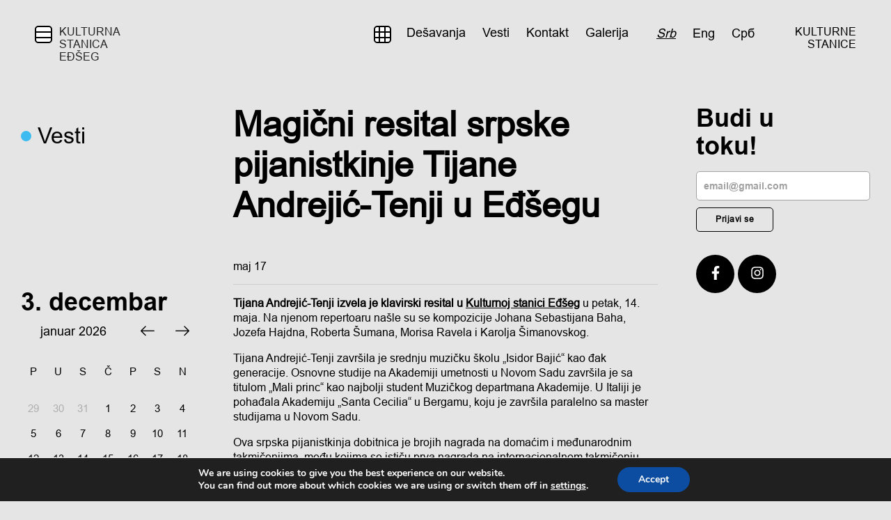

--- FILE ---
content_type: text/html; charset=UTF-8
request_url: https://edjseg.kulturnestanice.rs/tijana-andrejic-tenji-resital/
body_size: 55140
content:
<!DOCTYPE html><html lang="sr-RS"><head><meta charset="UTF-8"><meta name="viewport" content="width=device-width, initial-scale=1"><link rel="profile" href="https://gmpg.org/xfn/11"><link rel="pingback" href="https://edjseg.kulturnestanice.rs/xmlrpc.php"><meta name='robots' content='index, follow, max-image-preview:large, max-snippet:-1, max-video-preview:-1' /><link rel="alternate" hreflang="sr" href="https://edjseg.kulturnestanice.rs/tijana-andrejic-tenji-resital/" /><link rel="alternate" hreflang="en" href="https://edjseg.kulturnestanice.rs/en/magical-recital-by-serbian-pianist-tijana-andrejic-tenji-in-egyseg/" /><link rel="alternate" hreflang="sr-cyrl" href="https://edjseg.kulturnestanice.rs/sr-cyrl/magicni-resital-srpske-pijanistkinje-tijane-andrejic-tenji-u-edjsegu/" /><title>Magični resital srpske pijanistkinje Tijane Andrejić-Tenji u Eđšegu</title><meta name="description" content="Tijana Andrejić-Tenji nastupila je na resitalu u Kulturnoj stanici Eđšeg u petak, 14. maja. Na njenom repertoaru našle su se kompozicije..." /><link rel="canonical" href="https://edjseg.kulturnestanice.rs/tijana-andrejic-tenji-resital/" /><meta property="og:locale" content="sr_RS" /><meta property="og:type" content="article" /><meta property="og:title" content="Magični resital srpske pijanistkinje Tijane Andrejić-Tenji u Eđšegu" /><meta property="og:description" content="Tijana Andrejić-Tenji nastupila je na resitalu u Kulturnoj stanici Eđšeg u petak, 14. maja. Na njenom repertoaru našle su se kompozicije..." /><meta property="og:url" content="https://edjseg.kulturnestanice.rs/tijana-andrejic-tenji-resital/" /><meta property="og:site_name" content="Kulturna stanica Eđšeg" /><meta property="article:published_time" content="2021-05-17T08:33:51+00:00" /><meta property="article:modified_time" content="2023-05-22T09:23:44+00:00" /><meta property="og:image" content="https://edjseg.kulturnestanice.rs/wp-content/uploads/sites/6/2021/05/IMG_2683UrosD-scaled.jpg" /><meta property="og:image:width" content="2560" /><meta property="og:image:height" content="1707" /><meta property="og:image:type" content="image/jpeg" /><meta name="author" content="Milana Ratić" /><meta name="twitter:card" content="summary_large_image" /><meta name="twitter:label1" content="Написано од" /><meta name="twitter:data1" content="Milana Ratić" /><meta name="twitter:label2" content="Процењено време читања" /><meta name="twitter:data2" content="1 минут" /> <script type="application/ld+json" class="yoast-schema-graph">{"@context":"https://schema.org","@graph":[{"@type":"WebPage","@id":"https://edjseg.kulturnestanice.rs/tijana-andrejic-tenji-resital/","url":"https://edjseg.kulturnestanice.rs/tijana-andrejic-tenji-resital/","name":"Magični resital srpske pijanistkinje Tijane Andrejić-Tenji u Eđšegu","isPartOf":{"@id":"https://edjseg.kulturnestanice.rs/#website"},"primaryImageOfPage":{"@id":"https://edjseg.kulturnestanice.rs/tijana-andrejic-tenji-resital/#primaryimage"},"image":{"@id":"https://edjseg.kulturnestanice.rs/tijana-andrejic-tenji-resital/#primaryimage"},"thumbnailUrl":"https://edjseg.kulturnestanice.rs/wp-content/uploads/sites/6/2021/05/IMG_2683UrosD-scaled.jpg","datePublished":"2021-05-17T08:33:51+00:00","dateModified":"2023-05-22T09:23:44+00:00","author":{"@id":"https://edjseg.kulturnestanice.rs/#/schema/person/063d8dfbea058ba314a9632ad85d9ef8"},"description":"Tijana Andrejić-Tenji nastupila je na resitalu u Kulturnoj stanici Eđšeg u petak, 14. maja. Na njenom repertoaru našle su se kompozicije...","breadcrumb":{"@id":"https://edjseg.kulturnestanice.rs/tijana-andrejic-tenji-resital/#breadcrumb"},"inLanguage":"sr-RS","potentialAction":[{"@type":"ReadAction","target":["https://edjseg.kulturnestanice.rs/tijana-andrejic-tenji-resital/"]}]},{"@type":"ImageObject","inLanguage":"sr-RS","@id":"https://edjseg.kulturnestanice.rs/tijana-andrejic-tenji-resital/#primaryimage","url":"https://edjseg.kulturnestanice.rs/wp-content/uploads/sites/6/2021/05/IMG_2683UrosD-scaled.jpg","contentUrl":"https://edjseg.kulturnestanice.rs/wp-content/uploads/sites/6/2021/05/IMG_2683UrosD-scaled.jpg","width":2560,"height":1707,"caption":"tijana andrejić-tenji"},{"@type":"BreadcrumbList","@id":"https://edjseg.kulturnestanice.rs/tijana-andrejic-tenji-resital/#breadcrumb","itemListElement":[{"@type":"ListItem","position":1,"name":"Почетна","item":"https://edjseg.kulturnestanice.rs/"},{"@type":"ListItem","position":2,"name":"Vesti","item":"https://edjseg.kulturnestanice.rs/vesti/"},{"@type":"ListItem","position":3,"name":"Magični resital srpske pijanistkinje Tijane Andrejić-Tenji u Eđšegu"}]},{"@type":"WebSite","@id":"https://edjseg.kulturnestanice.rs/#website","url":"https://edjseg.kulturnestanice.rs/","name":"Kulturna stanica Eđšeg","description":"","potentialAction":[{"@type":"SearchAction","target":{"@type":"EntryPoint","urlTemplate":"https://edjseg.kulturnestanice.rs/?s={search_term_string}"},"query-input":{"@type":"PropertyValueSpecification","valueRequired":true,"valueName":"search_term_string"}}],"inLanguage":"sr-RS"},{"@type":"Person","@id":"https://edjseg.kulturnestanice.rs/#/schema/person/063d8dfbea058ba314a9632ad85d9ef8","name":"Milana Ratić","url":"https://edjseg.kulturnestanice.rs/author/webns2021/"}]}</script> <link rel="alternate" type="application/rss+xml" title="Kulturna stanica Eđšeg &raquo; довод" href="https://edjseg.kulturnestanice.rs/feed/" /><link rel="alternate" type="application/rss+xml" title="Kulturna stanica Eđšeg &raquo; довод коментара" href="https://edjseg.kulturnestanice.rs/comments/feed/" /><link rel="alternate" type="application/rss+xml" title="Kulturna stanica Eđšeg &raquo; довод коментара на Magični resital srpske pijanistkinje Tijane Andrejić-Tenji u Eđšegu" href="https://edjseg.kulturnestanice.rs/tijana-andrejic-tenji-resital/feed/" /><link rel="alternate" title="oEmbed (JSON)" type="application/json+oembed" href="https://edjseg.kulturnestanice.rs/wp-json/oembed/1.0/embed?url=https%3A%2F%2Fedjseg.kulturnestanice.rs%2Ftijana-andrejic-tenji-resital%2F" /><link rel="alternate" title="oEmbed (XML)" type="text/xml+oembed" href="https://edjseg.kulturnestanice.rs/wp-json/oembed/1.0/embed?url=https%3A%2F%2Fedjseg.kulturnestanice.rs%2Ftijana-andrejic-tenji-resital%2F&#038;format=xml" /><style id='wp-img-auto-sizes-contain-inline-css' type='text/css'>img:is([sizes=auto i],[sizes^="auto," i]){contain-intrinsic-size:3000px 1500px}
/*# sourceURL=wp-img-auto-sizes-contain-inline-css */</style><link rel='stylesheet' id='formidable-css' href='https://edjseg.kulturnestanice.rs/wp-content/cache/autoptimize/6/css/autoptimize_single_cebb937d760b45bb4d1918286ea95a3f.css?ver=123919' type='text/css' media='all' /><style id='classic-theme-styles-inline-css' type='text/css'>/*! This file is auto-generated */
.wp-block-button__link{color:#fff;background-color:#32373c;border-radius:9999px;box-shadow:none;text-decoration:none;padding:calc(.667em + 2px) calc(1.333em + 2px);font-size:1.125em}.wp-block-file__button{background:#32373c;color:#fff;text-decoration:none}
/*# sourceURL=/wp-includes/css/classic-themes.min.css */</style><link rel='stylesheet' id='wpml-legacy-horizontal-list-0-css' href='//edjseg.kulturnestanice.rs/wp-content/plugins/sitepress-multilingual-cms/templates/language-switchers/legacy-list-horizontal/style.min.css?ver=1' type='text/css' media='all' /><link rel='stylesheet' id='starter-style-css' href='https://edjseg.kulturnestanice.rs/wp-content/cache/autoptimize/6/css/autoptimize_single_a4e677c7144de58be2514a2a40d746f9.css?ver=6.9' type='text/css' media='all' /><link rel='stylesheet' id='lf-css-css' href='https://edjseg.kulturnestanice.rs/wp-content/cache/autoptimize/6/css/autoptimize_single_73c6b9d0a99f8c25a21094e837bc9579.css?ver=6.9' type='text/css' media='all' /><link rel='stylesheet' id='moove_gdpr_frontend-css' href='https://edjseg.kulturnestanice.rs/wp-content/cache/autoptimize/6/css/autoptimize_single_fa720c8532a35a9ee87600b97339b760.css?ver=5.0.9' type='text/css' media='all' /><style id='moove_gdpr_frontend-inline-css' type='text/css'>#moove_gdpr_cookie_modal,#moove_gdpr_cookie_info_bar,.gdpr_cookie_settings_shortcode_content{font-family:&#039;Nunito&#039;,sans-serif}#moove_gdpr_save_popup_settings_button{background-color:#373737;color:#fff}#moove_gdpr_save_popup_settings_button:hover{background-color:#000}#moove_gdpr_cookie_info_bar .moove-gdpr-info-bar-container .moove-gdpr-info-bar-content a.mgbutton,#moove_gdpr_cookie_info_bar .moove-gdpr-info-bar-container .moove-gdpr-info-bar-content button.mgbutton{background-color:#0C4DA2}#moove_gdpr_cookie_modal .moove-gdpr-modal-content .moove-gdpr-modal-footer-content .moove-gdpr-button-holder a.mgbutton,#moove_gdpr_cookie_modal .moove-gdpr-modal-content .moove-gdpr-modal-footer-content .moove-gdpr-button-holder button.mgbutton,.gdpr_cookie_settings_shortcode_content .gdpr-shr-button.button-green{background-color:#0C4DA2;border-color:#0C4DA2}#moove_gdpr_cookie_modal .moove-gdpr-modal-content .moove-gdpr-modal-footer-content .moove-gdpr-button-holder a.mgbutton:hover,#moove_gdpr_cookie_modal .moove-gdpr-modal-content .moove-gdpr-modal-footer-content .moove-gdpr-button-holder button.mgbutton:hover,.gdpr_cookie_settings_shortcode_content .gdpr-shr-button.button-green:hover{background-color:#fff;color:#0C4DA2}#moove_gdpr_cookie_modal .moove-gdpr-modal-content .moove-gdpr-modal-close i,#moove_gdpr_cookie_modal .moove-gdpr-modal-content .moove-gdpr-modal-close span.gdpr-icon{background-color:#0C4DA2;border:1px solid #0C4DA2}#moove_gdpr_cookie_info_bar span.moove-gdpr-infobar-allow-all.focus-g,#moove_gdpr_cookie_info_bar span.moove-gdpr-infobar-allow-all:focus,#moove_gdpr_cookie_info_bar button.moove-gdpr-infobar-allow-all.focus-g,#moove_gdpr_cookie_info_bar button.moove-gdpr-infobar-allow-all:focus,#moove_gdpr_cookie_info_bar span.moove-gdpr-infobar-reject-btn.focus-g,#moove_gdpr_cookie_info_bar span.moove-gdpr-infobar-reject-btn:focus,#moove_gdpr_cookie_info_bar button.moove-gdpr-infobar-reject-btn.focus-g,#moove_gdpr_cookie_info_bar button.moove-gdpr-infobar-reject-btn:focus,#moove_gdpr_cookie_info_bar span.change-settings-button.focus-g,#moove_gdpr_cookie_info_bar span.change-settings-button:focus,#moove_gdpr_cookie_info_bar button.change-settings-button.focus-g,#moove_gdpr_cookie_info_bar button.change-settings-button:focus{-webkit-box-shadow:0 0 1px 3px #0C4DA2;-moz-box-shadow:0 0 1px 3px #0C4DA2;box-shadow:0 0 1px 3px #0C4DA2}#moove_gdpr_cookie_modal .moove-gdpr-modal-content .moove-gdpr-modal-close i:hover,#moove_gdpr_cookie_modal .moove-gdpr-modal-content .moove-gdpr-modal-close span.gdpr-icon:hover,#moove_gdpr_cookie_info_bar span[data-href]>u.change-settings-button{color:#0C4DA2}#moove_gdpr_cookie_modal .moove-gdpr-modal-content .moove-gdpr-modal-left-content #moove-gdpr-menu li.menu-item-selected a span.gdpr-icon,#moove_gdpr_cookie_modal .moove-gdpr-modal-content .moove-gdpr-modal-left-content #moove-gdpr-menu li.menu-item-selected button span.gdpr-icon{color:inherit}#moove_gdpr_cookie_modal .moove-gdpr-modal-content .moove-gdpr-modal-left-content #moove-gdpr-menu li a span.gdpr-icon,#moove_gdpr_cookie_modal .moove-gdpr-modal-content .moove-gdpr-modal-left-content #moove-gdpr-menu li button span.gdpr-icon{color:inherit}#moove_gdpr_cookie_modal .gdpr-acc-link{line-height:0;font-size:0;color:transparent;position:absolute}#moove_gdpr_cookie_modal .moove-gdpr-modal-content .moove-gdpr-modal-close:hover i,#moove_gdpr_cookie_modal .moove-gdpr-modal-content .moove-gdpr-modal-left-content #moove-gdpr-menu li a,#moove_gdpr_cookie_modal .moove-gdpr-modal-content .moove-gdpr-modal-left-content #moove-gdpr-menu li button,#moove_gdpr_cookie_modal .moove-gdpr-modal-content .moove-gdpr-modal-left-content #moove-gdpr-menu li button i,#moove_gdpr_cookie_modal .moove-gdpr-modal-content .moove-gdpr-modal-left-content #moove-gdpr-menu li a i,#moove_gdpr_cookie_modal .moove-gdpr-modal-content .moove-gdpr-tab-main .moove-gdpr-tab-main-content a:hover,#moove_gdpr_cookie_info_bar.moove-gdpr-dark-scheme .moove-gdpr-info-bar-container .moove-gdpr-info-bar-content a.mgbutton:hover,#moove_gdpr_cookie_info_bar.moove-gdpr-dark-scheme .moove-gdpr-info-bar-container .moove-gdpr-info-bar-content button.mgbutton:hover,#moove_gdpr_cookie_info_bar.moove-gdpr-dark-scheme .moove-gdpr-info-bar-container .moove-gdpr-info-bar-content a:hover,#moove_gdpr_cookie_info_bar.moove-gdpr-dark-scheme .moove-gdpr-info-bar-container .moove-gdpr-info-bar-content button:hover,#moove_gdpr_cookie_info_bar.moove-gdpr-dark-scheme .moove-gdpr-info-bar-container .moove-gdpr-info-bar-content span.change-settings-button:hover,#moove_gdpr_cookie_info_bar.moove-gdpr-dark-scheme .moove-gdpr-info-bar-container .moove-gdpr-info-bar-content button.change-settings-button:hover,#moove_gdpr_cookie_info_bar.moove-gdpr-dark-scheme .moove-gdpr-info-bar-container .moove-gdpr-info-bar-content u.change-settings-button:hover,#moove_gdpr_cookie_info_bar span[data-href]>u.change-settings-button,#moove_gdpr_cookie_info_bar.moove-gdpr-dark-scheme .moove-gdpr-info-bar-container .moove-gdpr-info-bar-content a.mgbutton.focus-g,#moove_gdpr_cookie_info_bar.moove-gdpr-dark-scheme .moove-gdpr-info-bar-container .moove-gdpr-info-bar-content button.mgbutton.focus-g,#moove_gdpr_cookie_info_bar.moove-gdpr-dark-scheme .moove-gdpr-info-bar-container .moove-gdpr-info-bar-content a.focus-g,#moove_gdpr_cookie_info_bar.moove-gdpr-dark-scheme .moove-gdpr-info-bar-container .moove-gdpr-info-bar-content button.focus-g,#moove_gdpr_cookie_info_bar.moove-gdpr-dark-scheme .moove-gdpr-info-bar-container .moove-gdpr-info-bar-content a.mgbutton:focus,#moove_gdpr_cookie_info_bar.moove-gdpr-dark-scheme .moove-gdpr-info-bar-container .moove-gdpr-info-bar-content button.mgbutton:focus,#moove_gdpr_cookie_info_bar.moove-gdpr-dark-scheme .moove-gdpr-info-bar-container .moove-gdpr-info-bar-content a:focus,#moove_gdpr_cookie_info_bar.moove-gdpr-dark-scheme .moove-gdpr-info-bar-container .moove-gdpr-info-bar-content button:focus,#moove_gdpr_cookie_info_bar.moove-gdpr-dark-scheme .moove-gdpr-info-bar-container .moove-gdpr-info-bar-content span.change-settings-button.focus-g,span.change-settings-button:focus,button.change-settings-button.focus-g,button.change-settings-button:focus,#moove_gdpr_cookie_info_bar.moove-gdpr-dark-scheme .moove-gdpr-info-bar-container .moove-gdpr-info-bar-content u.change-settings-button.focus-g,#moove_gdpr_cookie_info_bar.moove-gdpr-dark-scheme .moove-gdpr-info-bar-container .moove-gdpr-info-bar-content u.change-settings-button:focus{color:#0C4DA2}#moove_gdpr_cookie_modal .moove-gdpr-branding.focus-g span,#moove_gdpr_cookie_modal .moove-gdpr-modal-content .moove-gdpr-tab-main a.focus-g,#moove_gdpr_cookie_modal .moove-gdpr-modal-content .moove-gdpr-tab-main .gdpr-cd-details-toggle.focus-g{color:#0C4DA2}#moove_gdpr_cookie_modal.gdpr_lightbox-hide{display:none}
/*# sourceURL=moove_gdpr_frontend-inline-css */</style> <script defer type="text/javascript" src="https://edjseg.kulturnestanice.rs/wp-includes/js/jquery/jquery.min.js?ver=3.7.1" id="jquery-core-js"></script> <script defer type="text/javascript" src="https://edjseg.kulturnestanice.rs/wp-includes/js/jquery/jquery-migrate.min.js?ver=3.4.1" id="jquery-migrate-js"></script> <script defer type="text/javascript" src="https://edjseg.kulturnestanice.rs/wp-content/cache/autoptimize/6/js/autoptimize_single_ad10cd46a043368685a36a611490d08e.js?ver=4.4.10" id="jquery.cookie-js"></script> <script defer id="wpml-cookie-js-extra" src="[data-uri]"></script> <script defer type="text/javascript" src="https://edjseg.kulturnestanice.rs/wp-content/cache/autoptimize/6/js/autoptimize_single_8faf7bcc2b393eee2e09e7adda13611d.js?ver=4.4.10" id="wpml-cookie-js"></script> <link rel="https://api.w.org/" href="https://edjseg.kulturnestanice.rs/wp-json/" /><link rel="alternate" title="JSON" type="application/json" href="https://edjseg.kulturnestanice.rs/wp-json/wp/v2/posts/2015" /><link rel="EditURI" type="application/rsd+xml" title="RSD" href="https://edjseg.kulturnestanice.rs/xmlrpc.php?rsd" /><meta name="generator" content="WordPress 6.9" /><link rel='shortlink' href='https://edjseg.kulturnestanice.rs/?p=2015' /> <script defer src="https://jsappcdn.hikeorders.com/main/assets/js/hko-accessibility.min.js?orgId=BGl5hj9TLzbV"></script><meta name="generator" content="WPML ver:4.4.10 stt:1,49,65;" /> <script defer src="[data-uri]"></script> <link rel="icon" href="https://edjseg.kulturnestanice.rs/wp-content/uploads/sites/6/2020/08/cropped-fav-icon-2-32x32.png" sizes="32x32" /><link rel="icon" href="https://edjseg.kulturnestanice.rs/wp-content/uploads/sites/6/2020/08/cropped-fav-icon-2-192x192.png" sizes="192x192" /><link rel="apple-touch-icon" href="https://edjseg.kulturnestanice.rs/wp-content/uploads/sites/6/2020/08/cropped-fav-icon-2-180x180.png" /><meta name="msapplication-TileImage" content="https://edjseg.kulturnestanice.rs/wp-content/uploads/sites/6/2020/08/cropped-fav-icon-2-270x270.png" /><style type="text/css" id="wp-custom-css">.soon-slider-wrapper-no-events {
	color: #e5e5e5;
}</style><meta name="theme-color" content="#010101">  <script defer src="https://www.googletagmanager.com/gtag/js?id=G-YYE6ZB7M6S"></script> <script defer src="[data-uri]"></script> <style id='global-styles-inline-css' type='text/css'>:root{--wp--preset--aspect-ratio--square: 1;--wp--preset--aspect-ratio--4-3: 4/3;--wp--preset--aspect-ratio--3-4: 3/4;--wp--preset--aspect-ratio--3-2: 3/2;--wp--preset--aspect-ratio--2-3: 2/3;--wp--preset--aspect-ratio--16-9: 16/9;--wp--preset--aspect-ratio--9-16: 9/16;--wp--preset--color--black: #000000;--wp--preset--color--cyan-bluish-gray: #abb8c3;--wp--preset--color--white: #ffffff;--wp--preset--color--pale-pink: #f78da7;--wp--preset--color--vivid-red: #cf2e2e;--wp--preset--color--luminous-vivid-orange: #ff6900;--wp--preset--color--luminous-vivid-amber: #fcb900;--wp--preset--color--light-green-cyan: #7bdcb5;--wp--preset--color--vivid-green-cyan: #00d084;--wp--preset--color--pale-cyan-blue: #8ed1fc;--wp--preset--color--vivid-cyan-blue: #0693e3;--wp--preset--color--vivid-purple: #9b51e0;--wp--preset--gradient--vivid-cyan-blue-to-vivid-purple: linear-gradient(135deg,rgb(6,147,227) 0%,rgb(155,81,224) 100%);--wp--preset--gradient--light-green-cyan-to-vivid-green-cyan: linear-gradient(135deg,rgb(122,220,180) 0%,rgb(0,208,130) 100%);--wp--preset--gradient--luminous-vivid-amber-to-luminous-vivid-orange: linear-gradient(135deg,rgb(252,185,0) 0%,rgb(255,105,0) 100%);--wp--preset--gradient--luminous-vivid-orange-to-vivid-red: linear-gradient(135deg,rgb(255,105,0) 0%,rgb(207,46,46) 100%);--wp--preset--gradient--very-light-gray-to-cyan-bluish-gray: linear-gradient(135deg,rgb(238,238,238) 0%,rgb(169,184,195) 100%);--wp--preset--gradient--cool-to-warm-spectrum: linear-gradient(135deg,rgb(74,234,220) 0%,rgb(151,120,209) 20%,rgb(207,42,186) 40%,rgb(238,44,130) 60%,rgb(251,105,98) 80%,rgb(254,248,76) 100%);--wp--preset--gradient--blush-light-purple: linear-gradient(135deg,rgb(255,206,236) 0%,rgb(152,150,240) 100%);--wp--preset--gradient--blush-bordeaux: linear-gradient(135deg,rgb(254,205,165) 0%,rgb(254,45,45) 50%,rgb(107,0,62) 100%);--wp--preset--gradient--luminous-dusk: linear-gradient(135deg,rgb(255,203,112) 0%,rgb(199,81,192) 50%,rgb(65,88,208) 100%);--wp--preset--gradient--pale-ocean: linear-gradient(135deg,rgb(255,245,203) 0%,rgb(182,227,212) 50%,rgb(51,167,181) 100%);--wp--preset--gradient--electric-grass: linear-gradient(135deg,rgb(202,248,128) 0%,rgb(113,206,126) 100%);--wp--preset--gradient--midnight: linear-gradient(135deg,rgb(2,3,129) 0%,rgb(40,116,252) 100%);--wp--preset--font-size--small: 13px;--wp--preset--font-size--medium: 20px;--wp--preset--font-size--large: 36px;--wp--preset--font-size--x-large: 42px;--wp--preset--spacing--20: 0.44rem;--wp--preset--spacing--30: 0.67rem;--wp--preset--spacing--40: 1rem;--wp--preset--spacing--50: 1.5rem;--wp--preset--spacing--60: 2.25rem;--wp--preset--spacing--70: 3.38rem;--wp--preset--spacing--80: 5.06rem;--wp--preset--shadow--natural: 6px 6px 9px rgba(0, 0, 0, 0.2);--wp--preset--shadow--deep: 12px 12px 50px rgba(0, 0, 0, 0.4);--wp--preset--shadow--sharp: 6px 6px 0px rgba(0, 0, 0, 0.2);--wp--preset--shadow--outlined: 6px 6px 0px -3px rgb(255, 255, 255), 6px 6px rgb(0, 0, 0);--wp--preset--shadow--crisp: 6px 6px 0px rgb(0, 0, 0);}:where(.is-layout-flex){gap: 0.5em;}:where(.is-layout-grid){gap: 0.5em;}body .is-layout-flex{display: flex;}.is-layout-flex{flex-wrap: wrap;align-items: center;}.is-layout-flex > :is(*, div){margin: 0;}body .is-layout-grid{display: grid;}.is-layout-grid > :is(*, div){margin: 0;}:where(.wp-block-columns.is-layout-flex){gap: 2em;}:where(.wp-block-columns.is-layout-grid){gap: 2em;}:where(.wp-block-post-template.is-layout-flex){gap: 1.25em;}:where(.wp-block-post-template.is-layout-grid){gap: 1.25em;}.has-black-color{color: var(--wp--preset--color--black) !important;}.has-cyan-bluish-gray-color{color: var(--wp--preset--color--cyan-bluish-gray) !important;}.has-white-color{color: var(--wp--preset--color--white) !important;}.has-pale-pink-color{color: var(--wp--preset--color--pale-pink) !important;}.has-vivid-red-color{color: var(--wp--preset--color--vivid-red) !important;}.has-luminous-vivid-orange-color{color: var(--wp--preset--color--luminous-vivid-orange) !important;}.has-luminous-vivid-amber-color{color: var(--wp--preset--color--luminous-vivid-amber) !important;}.has-light-green-cyan-color{color: var(--wp--preset--color--light-green-cyan) !important;}.has-vivid-green-cyan-color{color: var(--wp--preset--color--vivid-green-cyan) !important;}.has-pale-cyan-blue-color{color: var(--wp--preset--color--pale-cyan-blue) !important;}.has-vivid-cyan-blue-color{color: var(--wp--preset--color--vivid-cyan-blue) !important;}.has-vivid-purple-color{color: var(--wp--preset--color--vivid-purple) !important;}.has-black-background-color{background-color: var(--wp--preset--color--black) !important;}.has-cyan-bluish-gray-background-color{background-color: var(--wp--preset--color--cyan-bluish-gray) !important;}.has-white-background-color{background-color: var(--wp--preset--color--white) !important;}.has-pale-pink-background-color{background-color: var(--wp--preset--color--pale-pink) !important;}.has-vivid-red-background-color{background-color: var(--wp--preset--color--vivid-red) !important;}.has-luminous-vivid-orange-background-color{background-color: var(--wp--preset--color--luminous-vivid-orange) !important;}.has-luminous-vivid-amber-background-color{background-color: var(--wp--preset--color--luminous-vivid-amber) !important;}.has-light-green-cyan-background-color{background-color: var(--wp--preset--color--light-green-cyan) !important;}.has-vivid-green-cyan-background-color{background-color: var(--wp--preset--color--vivid-green-cyan) !important;}.has-pale-cyan-blue-background-color{background-color: var(--wp--preset--color--pale-cyan-blue) !important;}.has-vivid-cyan-blue-background-color{background-color: var(--wp--preset--color--vivid-cyan-blue) !important;}.has-vivid-purple-background-color{background-color: var(--wp--preset--color--vivid-purple) !important;}.has-black-border-color{border-color: var(--wp--preset--color--black) !important;}.has-cyan-bluish-gray-border-color{border-color: var(--wp--preset--color--cyan-bluish-gray) !important;}.has-white-border-color{border-color: var(--wp--preset--color--white) !important;}.has-pale-pink-border-color{border-color: var(--wp--preset--color--pale-pink) !important;}.has-vivid-red-border-color{border-color: var(--wp--preset--color--vivid-red) !important;}.has-luminous-vivid-orange-border-color{border-color: var(--wp--preset--color--luminous-vivid-orange) !important;}.has-luminous-vivid-amber-border-color{border-color: var(--wp--preset--color--luminous-vivid-amber) !important;}.has-light-green-cyan-border-color{border-color: var(--wp--preset--color--light-green-cyan) !important;}.has-vivid-green-cyan-border-color{border-color: var(--wp--preset--color--vivid-green-cyan) !important;}.has-pale-cyan-blue-border-color{border-color: var(--wp--preset--color--pale-cyan-blue) !important;}.has-vivid-cyan-blue-border-color{border-color: var(--wp--preset--color--vivid-cyan-blue) !important;}.has-vivid-purple-border-color{border-color: var(--wp--preset--color--vivid-purple) !important;}.has-vivid-cyan-blue-to-vivid-purple-gradient-background{background: var(--wp--preset--gradient--vivid-cyan-blue-to-vivid-purple) !important;}.has-light-green-cyan-to-vivid-green-cyan-gradient-background{background: var(--wp--preset--gradient--light-green-cyan-to-vivid-green-cyan) !important;}.has-luminous-vivid-amber-to-luminous-vivid-orange-gradient-background{background: var(--wp--preset--gradient--luminous-vivid-amber-to-luminous-vivid-orange) !important;}.has-luminous-vivid-orange-to-vivid-red-gradient-background{background: var(--wp--preset--gradient--luminous-vivid-orange-to-vivid-red) !important;}.has-very-light-gray-to-cyan-bluish-gray-gradient-background{background: var(--wp--preset--gradient--very-light-gray-to-cyan-bluish-gray) !important;}.has-cool-to-warm-spectrum-gradient-background{background: var(--wp--preset--gradient--cool-to-warm-spectrum) !important;}.has-blush-light-purple-gradient-background{background: var(--wp--preset--gradient--blush-light-purple) !important;}.has-blush-bordeaux-gradient-background{background: var(--wp--preset--gradient--blush-bordeaux) !important;}.has-luminous-dusk-gradient-background{background: var(--wp--preset--gradient--luminous-dusk) !important;}.has-pale-ocean-gradient-background{background: var(--wp--preset--gradient--pale-ocean) !important;}.has-electric-grass-gradient-background{background: var(--wp--preset--gradient--electric-grass) !important;}.has-midnight-gradient-background{background: var(--wp--preset--gradient--midnight) !important;}.has-small-font-size{font-size: var(--wp--preset--font-size--small) !important;}.has-medium-font-size{font-size: var(--wp--preset--font-size--medium) !important;}.has-large-font-size{font-size: var(--wp--preset--font-size--large) !important;}.has-x-large-font-size{font-size: var(--wp--preset--font-size--x-large) !important;}
/*# sourceURL=global-styles-inline-css */</style><link rel='stylesheet' id='mbsocial-buttons-css' href='https://edjseg.kulturnestanice.rs/wp-content/cache/autoptimize/6/css/autoptimize_single_209ffa880f4900bc1051d2713b493fd8.css?ver=6.9' type='text/css' media='all' /></head><body class="wp-singular post-template-default single single-post postid-2015 single-format-standard wp-theme-kulturne-stanice-theme site-6"><div id="page" class="hfeed site"> <a class="skip-link screen-reader-text" href="#content">Skip to content</a><header id="masthead" class="site-header" role="banner"><div class="logo-menu-wrapper"><div class="justify-content-between align-items-start row sticky-align"><div class="site-branding-main-logo site-branding dropdown-wrapper"> <a class='logo-menu-link-wrapper ' href="https://edjseg.kulturnestanice.rs/" rel="home"><div class="header-logo-wrapper"><div class="logo-icon"> <span></span> <span></span></div><div class="site-title"> KULTURNA STANICA EđšEG</div></div> </a><div class="side-menu-wrapper"><hr><div class="sidemenu-menu-container"><ul id="sidemenu-menu" class="sidemenu-header-menu"><li id="menu-item-4974" class="menu-item menu-item-type-custom menu-item-object-custom menu-item-4974"><a href="https://svilara.kulturnestanice.rs/">Svilara</a></li><li id="menu-item-4975" class="menu-item menu-item-type-custom menu-item-object-custom menu-item-home menu-item-4975"><a href="https://edjseg.kulturnestanice.rs/">Eđšeg</a></li><li id="menu-item-4976" class="menu-item menu-item-type-custom menu-item-object-custom menu-item-4976"><a href="https://mlin.kulturnestanice.rs/">Mlin</a></li><li id="menu-item-4977" class="menu-item menu-item-type-custom menu-item-object-custom menu-item-4977"><a href="https://rumenka.kulturnestanice.rs/">Rumenka</a></li><li id="menu-item-4978" class="menu-item menu-item-type-custom menu-item-object-custom menu-item-4978"><a href="https://bukovac.kulturnestanice.rs/">Bukovac</a></li><li id="menu-item-4979" class="menu-item menu-item-type-custom menu-item-object-custom menu-item-4979"><a href="https://opens.kulturnestanice.rs/">OPENS</a></li><li id="menu-item-4980" class="menu-item menu-item-type-custom menu-item-object-custom menu-item-4980"><a href="https://karavan.kulturnestanice.rs/">Karavan</a></li><li id="menu-item-4981" class="menu-item menu-item-type-custom menu-item-object-custom menu-item-4981"><a href="https://barka.kulturnestanice.rs/">Barka</a></li><li id="menu-item-4982" class="menu-item menu-item-type-custom menu-item-object-custom menu-item-4982"><a href="https://kovilj.kulturnestanice.rs/">Kovilj</a></li></ul></div></div></div><div class="dropdown-btn"> <span></span> <span></span></div><nav id="site-navigation" class="main-navigation" role="navigation"><div class="main-menu-container"><ul id="primary-menu" class="main-header-menu"><li id="menu-item-1367" class="menu-item menu-item-type-custom menu-item-object-custom menu-item-home menu-item-1367"><a href="https://edjseg.kulturnestanice.rs/#desavanja">Dešavanja</a></li><li id="menu-item-1368" class="menu-item menu-item-type-custom menu-item-object-custom menu-item-home menu-item-1368"><a href="https://edjseg.kulturnestanice.rs/#vesti">Vesti</a></li><li id="menu-item-1369" class="menu-item menu-item-type-custom menu-item-object-custom menu-item-home menu-item-1369"><a href="https://edjseg.kulturnestanice.rs/#kontakt">Kontakt</a></li><li id="menu-item-1370" class="menu-item menu-item-type-post_type menu-item-object-page menu-item-1370"><a href="https://edjseg.kulturnestanice.rs/galerija/">Galerija</a></li></ul></div><div class="mobile-menu-stations"><hr><div class="sidemenu-menu-container"><ul id="sidemenu-menu" class="sidemenu-header-menu"><li class="menu-item menu-item-type-custom menu-item-object-custom menu-item-4974"><a href="https://svilara.kulturnestanice.rs/">Svilara</a></li><li class="menu-item menu-item-type-custom menu-item-object-custom menu-item-home menu-item-4975"><a href="https://edjseg.kulturnestanice.rs/">Eđšeg</a></li><li class="menu-item menu-item-type-custom menu-item-object-custom menu-item-4976"><a href="https://mlin.kulturnestanice.rs/">Mlin</a></li><li class="menu-item menu-item-type-custom menu-item-object-custom menu-item-4977"><a href="https://rumenka.kulturnestanice.rs/">Rumenka</a></li><li class="menu-item menu-item-type-custom menu-item-object-custom menu-item-4978"><a href="https://bukovac.kulturnestanice.rs/">Bukovac</a></li><li class="menu-item menu-item-type-custom menu-item-object-custom menu-item-4979"><a href="https://opens.kulturnestanice.rs/">OPENS</a></li><li class="menu-item menu-item-type-custom menu-item-object-custom menu-item-4980"><a href="https://karavan.kulturnestanice.rs/">Karavan</a></li><li class="menu-item menu-item-type-custom menu-item-object-custom menu-item-4981"><a href="https://barka.kulturnestanice.rs/">Barka</a></li><li class="menu-item menu-item-type-custom menu-item-object-custom menu-item-4982"><a href="https://kovilj.kulturnestanice.rs/">Kovilj</a></li></ul></div></div><div class="languages-switcher-wrap"><aside id="icl_lang_sel_widget-2" class="widget widget_icl_lang_sel_widget"><div class="wpml-ls-sidebars-language-switcher wpml-ls wpml-ls-legacy-list-horizontal"><ul><li class="wpml-ls-slot-language-switcher wpml-ls-item wpml-ls-item-sr wpml-ls-current-language wpml-ls-first-item wpml-ls-item-legacy-list-horizontal"> <a href="https://edjseg.kulturnestanice.rs/tijana-andrejic-tenji-resital/" class="wpml-ls-link"> <span class="wpml-ls-native">Srb</span></a></li><li class="wpml-ls-slot-language-switcher wpml-ls-item wpml-ls-item-en wpml-ls-item-legacy-list-horizontal"> <a href="https://edjseg.kulturnestanice.rs/en/magical-recital-by-serbian-pianist-tijana-andrejic-tenji-in-egyseg/" class="wpml-ls-link"> <span class="wpml-ls-native" lang="en">Eng</span></a></li><li class="wpml-ls-slot-language-switcher wpml-ls-item wpml-ls-item-sr-cyrl wpml-ls-last-item wpml-ls-item-legacy-list-horizontal"> <a href="https://edjseg.kulturnestanice.rs/sr-cyrl/magicni-resital-srpske-pijanistkinje-tijane-andrejic-tenji-u-edjsegu/" class="wpml-ls-link"> <span class="wpml-ls-native" lang="sr-cyrl">Срб</span></a></li></ul></div></aside></div></nav><div class="header-text-right"> <a target='_blank' href="https://kulturnestanice.rs/"><h4>KULTURNE<br>STANICE</h4> </a></div><div class="menu-toggle-wrapper"> <a href='#' class="menu-toggle" aria-controls="primary-menu" aria-expanded="false"> <span></span> <span></span> <span></span> </a></div></div></div></header><div id="content" class="site-content"><div class="container"><div class="events-section-content"><section id="desavanja" class="events-section-wrapper"><div class="events-section-inner"><div class="container"><div class="events-section-content"><aside class="events-calendar-wrapper"><h2 class="section-title text-left"> <span></span> Vesti</h2><div class="horizontal-spacer"></div><p> <span class="selected-date-month-day">3. decembar</span></p><div class="events-calendar-inner"><div class="events-calendar-left"><div class="events-calendar-inner clearfix"><div class="calendar-datepicker-wrap"><div class="calendar-datepicker-inner"> <input type="hidden" class="calendar-datepicker-input" /><div class="calendar-datepicker-content"></div></div></div></div></div><div class="events-calendar-main"><div class="events-calendar-main-inner"></div></div><div class="events-calendar-right"><div class="events-calendar-right-inner"></div></div></div><div class="search-form-input-wrapper"><form role="search" method="get" class="search-form clearfix" action="https://edjseg.kulturnestanice.rs/"> <input type="hidden" name="post_type" value="post"> <label> <input type="search" class="search-field" placeholder="Pretraga" value="" name="s" /> <button class="submit-button-search" type="submit"> <i class="icon-search"></i> </button> </label></form></div></aside><article id="post-2015" class="post-2015 post type-post status-publish format-standard has-post-thumbnail hentry category-uncategorized-sr tag-tijana-andrejic-tenji"><header class="entry-header"><h1 style="margin-top: 0" class="entry-title">Magični resital srpske pijanistkinje Tijane Andrejić-Tenji u Eđšegu</h1></header><p class="post-information"> <span class="uc-post-date">maј 17</span></p><hr><div class="entry-content"><p><strong>Tijana Andrejić-Tenji izvela je klavirski resital u <a href="https://edjseg.kulturnestanice.rs/" target="_blank" rel="noopener noreferrer">Kulturnoj stanici Eđšeg</a></strong> u petak, 14. maja. Na njenom repertoaru našle su se kompozicije Johana Sebastijana Baha, Jozefa Hajdna, Roberta Šumana, Morisa Ravela i Karolja Šimanovskog. <span id="more-2015"></span></p><p>Tijana Andrejić-Tenji završila je srednju muzičku školu „Isidor Bajić“ kao đak generacije. Osnovne studije na Akademiji umetnosti u Novom Sadu završila je sa titulom „Mali princ“ kao najbolji student Muzičkog departmana Akademije. U Italiji je pohađala Akademiju „Santa Cecilia“ u Bergamu, koju je završila paralelno sa master studijama u Novom Sadu.</p><p>Ova srpska pijanistkinja dobitnica je brojih nagrada na domaćim i međunarodnim takmičenjima, među kojima se ističu prva nagrada na internacionalnom takmičenju „Isidor Bajić Piano Memorial“ 2006. i Laureat internacionalnog takmičenja „Sirmium Music Fest“ 2021. godine.</p><div id='gallery-1' class='gallery galleryid-2015 gallery-columns-3 gallery-size-gallery'><figure class='gallery-item'><div class='gallery-icon landscape'> <a href='https://edjseg.kulturnestanice.rs/wp-content/uploads/sites/6/2021/05/IMG_2687UrosD-scaled.jpg'><img fetchpriority="high" decoding="async" width="300" height="300" src="https://edjseg.kulturnestanice.rs/wp-content/uploads/sites/6/2021/05/IMG_2687UrosD-300x300.jpg" class="attachment-gallery size-gallery" alt="" srcset="https://edjseg.kulturnestanice.rs/wp-content/uploads/sites/6/2021/05/IMG_2687UrosD-300x300.jpg 300w, https://edjseg.kulturnestanice.rs/wp-content/uploads/sites/6/2021/05/IMG_2687UrosD-150x150.jpg 150w" sizes="(max-width: 300px) 100vw, 300px" /></a></div></figure><figure class='gallery-item'><div class='gallery-icon landscape'> <a href='https://edjseg.kulturnestanice.rs/wp-content/uploads/sites/6/2021/05/IMG_2708UrosD-scaled.jpg'><img decoding="async" width="300" height="300" src="https://edjseg.kulturnestanice.rs/wp-content/uploads/sites/6/2021/05/IMG_2708UrosD-300x300.jpg" class="attachment-gallery size-gallery" alt="" srcset="https://edjseg.kulturnestanice.rs/wp-content/uploads/sites/6/2021/05/IMG_2708UrosD-300x300.jpg 300w, https://edjseg.kulturnestanice.rs/wp-content/uploads/sites/6/2021/05/IMG_2708UrosD-150x150.jpg 150w" sizes="(max-width: 300px) 100vw, 300px" /></a></div></figure><figure class='gallery-item'><div class='gallery-icon landscape'> <a href='https://edjseg.kulturnestanice.rs/wp-content/uploads/sites/6/2021/05/IMG_2683UrosD-scaled.jpg'><img decoding="async" width="300" height="300" src="https://edjseg.kulturnestanice.rs/wp-content/uploads/sites/6/2021/05/IMG_2683UrosD-300x300.jpg" class="attachment-gallery size-gallery" alt="tijana andrejić-tenji" srcset="https://edjseg.kulturnestanice.rs/wp-content/uploads/sites/6/2021/05/IMG_2683UrosD-300x300.jpg 300w, https://edjseg.kulturnestanice.rs/wp-content/uploads/sites/6/2021/05/IMG_2683UrosD-150x150.jpg 150w" sizes="(max-width: 300px) 100vw, 300px" /></a></div></figure><figure class='gallery-item'><div class='gallery-icon landscape'> <a href='https://edjseg.kulturnestanice.rs/wp-content/uploads/sites/6/2021/05/IMG_2691UrosD-scaled.jpg'><img loading="lazy" decoding="async" width="300" height="300" src="https://edjseg.kulturnestanice.rs/wp-content/uploads/sites/6/2021/05/IMG_2691UrosD-300x300.jpg" class="attachment-gallery size-gallery" alt="" srcset="https://edjseg.kulturnestanice.rs/wp-content/uploads/sites/6/2021/05/IMG_2691UrosD-300x300.jpg 300w, https://edjseg.kulturnestanice.rs/wp-content/uploads/sites/6/2021/05/IMG_2691UrosD-150x150.jpg 150w" sizes="auto, (max-width: 300px) 100vw, 300px" /></a></div></figure><figure class='gallery-item'><div class='gallery-icon landscape'> <a href='https://edjseg.kulturnestanice.rs/wp-content/uploads/sites/6/2021/05/IMG_2696UrosD-scaled.jpg'><img loading="lazy" decoding="async" width="300" height="300" src="https://edjseg.kulturnestanice.rs/wp-content/uploads/sites/6/2021/05/IMG_2696UrosD-300x300.jpg" class="attachment-gallery size-gallery" alt="" srcset="https://edjseg.kulturnestanice.rs/wp-content/uploads/sites/6/2021/05/IMG_2696UrosD-300x300.jpg 300w, https://edjseg.kulturnestanice.rs/wp-content/uploads/sites/6/2021/05/IMG_2696UrosD-150x150.jpg 150w" sizes="auto, (max-width: 300px) 100vw, 300px" /></a></div></figure><figure class='gallery-item'><div class='gallery-icon landscape'> <a href='https://edjseg.kulturnestanice.rs/wp-content/uploads/sites/6/2021/05/IMG_2702UrosD-scaled.jpg'><img loading="lazy" decoding="async" width="300" height="300" src="https://edjseg.kulturnestanice.rs/wp-content/uploads/sites/6/2021/05/IMG_2702UrosD-300x300.jpg" class="attachment-gallery size-gallery" alt="" srcset="https://edjseg.kulturnestanice.rs/wp-content/uploads/sites/6/2021/05/IMG_2702UrosD-300x300.jpg 300w, https://edjseg.kulturnestanice.rs/wp-content/uploads/sites/6/2021/05/IMG_2702UrosD-150x150.jpg 150w" sizes="auto, (max-width: 300px) 100vw, 300px" /></a></div></figure></div><p>&nbsp;</p><p><em>Foto: Uroš Dožić</em></p></div><hr><div class="social-shares"><h4>Podeli na</h4> <a target="_blank" title='Twitter' href="https://twitter.com/intent/tweet?text=Magični resital srpske pijanistkinje Tijane Andrejić-Tenji u Eđšegu&url=https://edjseg.kulturnestanice.rs/tijana-andrejic-tenji-resital/&via="><i class="icon icon-twitter"></i></a> <a target="_blank" title='Facebook' href="https://www.facebook.com/sharer/sharer.php?u=https://edjseg.kulturnestanice.rs/tijana-andrejic-tenji-resital/"><i class="icon icon-facebook"></i></a> <a target="_blank" title='Linkedin' href="https://www.linkedin.com/shareArticle?mini=true&url=https://edjseg.kulturnestanice.rs/tijana-andrejic-tenji-resital/&title=Magični resital srpske pijanistkinje Tijane Andrejić-Tenji u Eđšegu&summary=<p>Tijana Andrejić-Tenji izvela je klavirski resital u Kulturnoj stanici Eđšeg u petak, 14. maja. Na njenom repertoaru našle su se kompozicije Johana Sebastijana Baha, Jozefa Hajdna, Roberta Šumana, Morisa Ravela i Karolja Šimanovskog. Tijana Andrejić-Tenji završila je srednju muzičku školu „Isidor Bajić“ kao đak generacije. Osnovne studije na Akademiji umetnosti u Novom Sadu završila je [&hellip;]</p> &source=https://edjseg.kulturnestanice.rs/tijana-andrejic-tenji-resital/"><i class="icon icon-linkedin"></i></a> <a target="_blank" title='Whatsapp' href="https://wa.me/?text=https://edjseg.kulturnestanice.rs/tijana-andrejic-tenji-resital/"><i class="icon icon-whatsapp"></i></a> <a target="_blank" title='Viber' href="viber://forward?text=https://edjseg.kulturnestanice.rs/tijana-andrejic-tenji-resital/"><i class="icon icon-viber"></i></a></div></article><aside class="event-news-letter-wrapper"><div class="news-letter-content"><aside id="text-2" class="widget widget_text"><div class="textwidget"></div></aside><aside id="custom_html-3" class="widget_text widget widget_custom_html"><div class="textwidget custom-html-widget"><h4>Budi u toku!</h4><p><div class="frm_forms  with_frm_style frm_style_formidable-style" id="frm_form_2_container" ><form enctype="multipart/form-data" method="post" class="frm-show-form  frm_js_validate  frm_ajax_submit  frm_pro_form " id="form_budiutoku" ><div class="frm_form_fields "><fieldset><legend class="frm_screen_reader">Budi u toku!</legend><div class="frm_fields_container"> <input type="hidden" name="frm_action" value="create" /> <input type="hidden" name="form_id" value="2" /> <input type="hidden" name="frm_hide_fields_2" id="frm_hide_fields_2" value="" /> <input type="hidden" name="form_key" value="budiutoku" /> <input type="hidden" name="item_meta[0]" value="" /> <input type="hidden" id="frm_submit_entry_2" name="frm_submit_entry_2" value="c9f65d5150" /><input type="hidden" name="_wp_http_referer" value="/tijana-andrejic-tenji-resital/" /><div id="frm_field_7_container" class="frm_form_field form-field  frm_required_field frm_none_container"> <label for="field_20j58" id="field_20j58_label" class="frm_primary_label">Email <span class="frm_required"></span> </label> <input type="email" id="field_20j58" name="item_meta[7]" value=""  placeholder="email@gmail.com" data-reqmsg="Ovo polje je obavezno." aria-required="true" data-invmsg="Pogrešan format email-a." aria-invalid="false"  /></div> <input type="hidden" name="item_key" value="" /><div id="frm_field_44_container"> <label for="field_v90ho" > If you are human, leave this field blank. </label> <input  id="field_v90ho" type="text" class="frm_form_field form-field frm_verify" name="item_meta[44]" value=""  /></div> <input name="frm_state" type="hidden" value="vCr+nWmNeyfT0nyYiqeTddlfdsJn+an9vQfC5BSYZ2AmuH61X1n6WfaRHWtjO2jl" /><div class="frm_submit"> <button class="button secondary button-position" type="submit"   class="frm_final_submit" formnovalidate="formnovalidate">Prijavi se</button></div></div></fieldset></div></form></div> <br /><div class='maxsocial maxsocial-1 horizontal' data-collection='1'> <span class='mb-item item-0'> <a href='https://www.facebook.com/Edjsegkulturnastanica' class='mb-social' target="_blank" rel="noopener nofollow"> <span class='mb-icon-wrapper'> <span class='mb-icon'><svg class="svg-mbp-fa" width="20" height="20" aria-hidden="true" role="img" xmlns="http://www.w3.org/2000/svg" viewbox="0 0 320 512"><path fill="currentColor" d="M279.14 288l14.22-92.66h-88.91v-60.13c0-25.35 12.42-50.06 52.24-50.06h40.42V6.26S260.43 0 225.36 0c-73.22 0-121.08 44.38-121.08 124.72v70.62H22.89V288h81.39v224h100.17V288z"></path></svg></span> </span><span class="mb-label">Follow</span></a></span><span class='mb-item item-1'> <a href='https://instagram.com/edjseg_ks' class='mb-social' data-popup="{&quot;width&quot;:400,&quot;height&quot;:300}" rel="noopener nofollow"> <span class='mb-icon-wrapper'> <span class='mb-icon'><svg class="svg-mbp-fa" width="20" height="20" aria-hidden="true" role="img" xmlns="http://www.w3.org/2000/svg" viewbox="0 0 448 512"><path fill="currentColor" d="M224.1 141c-63.6 0-114.9 51.3-114.9 114.9s51.3 114.9 114.9 114.9S339 319.5 339 255.9 287.7 141 224.1 141zm0 189.6c-41.1 0-74.7-33.5-74.7-74.7s33.5-74.7 74.7-74.7 74.7 33.5 74.7 74.7-33.6 74.7-74.7 74.7zm146.4-194.3c0 14.9-12 26.8-26.8 26.8-14.9 0-26.8-12-26.8-26.8s12-26.8 26.8-26.8 26.8 12 26.8 26.8zm76.1 27.2c-1.7-35.9-9.9-67.7-36.2-93.9-26.2-26.2-58-34.4-93.9-36.2-37-2.1-147.9-2.1-184.9 0-35.8 1.7-67.6 9.9-93.9 36.1s-34.4 58-36.2 93.9c-2.1 37-2.1 147.9 0 184.9 1.7 35.9 9.9 67.7 36.2 93.9s58 34.4 93.9 36.2c37 2.1 147.9 2.1 184.9 0 35.9-1.7 67.7-9.9 93.9-36.2 26.2-26.2 34.4-58 36.2-93.9 2.1-37 2.1-147.8 0-184.8zM398.8 388c-7.8 19.6-22.9 34.7-42.6 42.6-29.5 11.7-99.5 9-132.1 9s-102.7 2.6-132.1-9c-19.6-7.8-34.7-22.9-42.6-42.6-11.7-29.5-9-99.5-9-132.1s-2.6-102.7 9-132.1c7.8-19.6 22.9-34.7 42.6-42.6 29.5-11.7 99.5-9 132.1-9s102.7-2.6 132.1 9c19.6 7.8 34.7 22.9 42.6 42.6 11.7 29.5 9 99.5 9 132.1s2.7 102.7-9 132.1z"></path></svg></span> </span><span class="mb-label">Follow</span></a></span></div></p></div></aside></div></aside><div class="logo-icon-wrapper header-logo-wrapper"><div class="logo-icon"> <span></span> <span></span></div></div></div></div></div></section></div></div></div><footer id="colophon" class="site-footer" role="contentinfo"><div class="widget-wrapper"><div class="container"><div class="row footer-widgets-wrapper"></div></div></div><div class="site-info"><hr><div class="container"><div class="footer-copyright col-md-12 align-center">Napravljeno od strane: <a target="_blank" class="credits" href="https://www.librafire.com/">LibraFire</a></div></div><hr class='no-border'></div></footer></div>  <script defer src="[data-uri]"></script><script type="speculationrules">{"prefetch":[{"source":"document","where":{"and":[{"href_matches":"/*"},{"not":{"href_matches":["/wp-*.php","/wp-admin/*","/wp-content/uploads/sites/6/*","/wp-content/*","/wp-content/plugins/*","/wp-content/themes/kulturne-stanice-theme/*","/*\\?(.+)"]}},{"not":{"selector_matches":"a[rel~=\"nofollow\"]"}},{"not":{"selector_matches":".no-prefetch, .no-prefetch a"}}]},"eagerness":"conservative"}]}</script> <!--noptimize--><style type='text/css'>.mb-item.item-0{display:inline-block;justify-content:center;align-items:center;box-sizing:border-box;position:relative;line-height:inherit;text-align:center;float:left;margin-right:5px}.mb-item.item-0 .mb-social{display:flex;justify-content:center;align-items:center;text-decoration:none;position:relative;border:0;border-radius:50% 50%;width:55px;height:55px;background-color:#000;box-shadow:none}.mb-item.item-0 .mb-social:hover{background-color:#000}.mb-item.item-0 .mb-social .mb-icon-wrapper{display:inline-block}.mb-item.item-0 .mb-social:hover .mb-icon-wrapper{display:none}.mb-item.item-0 .mb-social .mb-icon-wrapper .mb-icon{font-size:20px;font-style:normal;font-weight:normal;color:#fff}.mb-item.item-0 .mb-social:hover .mb-icon-wrapper .mb-icon{color:#fff}.mb-item.item-0 .mb-social .mb-label{font-size:12px;font-style:normal;font-weight:normal;text-transform:none;color:#fff;display:none}.mb-item.item-0 .mb-social:hover .mb-label{color:#fff;display:inline-block}.mb-item.item-1{display:inline-block;justify-content:center;align-items:center;box-sizing:border-box;position:relative;line-height:inherit;text-align:center;float:left;margin-right:5px}.mb-item.item-1 .mb-social{display:flex;justify-content:center;align-items:center;text-decoration:none;position:relative;border:0;border-radius:50% 50%;width:55px;height:55px;background-color:#000;box-shadow:none}.mb-item.item-1 .mb-social:hover{background-color:#000}.mb-item.item-1 .mb-social .mb-icon-wrapper{display:inline-block}.mb-item.item-1 .mb-social:hover .mb-icon-wrapper{display:none}.mb-item.item-1 .mb-social .mb-icon-wrapper .mb-icon{font-size:20px;font-style:normal;font-weight:normal;color:#fff}.mb-item.item-1 .mb-social:hover .mb-icon-wrapper .mb-icon{color:#fff}.mb-item.item-1 .mb-social .mb-label{font-size:12px;font-style:normal;font-weight:normal;text-transform:none;color:#fff;display:none}.mb-item.item-1 .mb-social:hover .mb-label{color:#fff;display:inline-block}.maxsocial.maxsocial-1.horizontal{display:inline-block;clear:both;z-index:9999;position:relative;width:100%;max-width:none;line-height:1.1;box-sizing:border-box;margin:0px 0px 0px 0px}
</style><!--/noptimize--><aside id="moove_gdpr_cookie_info_bar" class="moove-gdpr-info-bar-hidden moove-gdpr-align-center moove-gdpr-dark-scheme gdpr_infobar_postion_bottom" aria-label="GDPR Cookie Banner" style="display: none;"><div class="moove-gdpr-info-bar-container"><div class="moove-gdpr-info-bar-content"><div class="moove-gdpr-cookie-notice"><p>We are using cookies to give you the best experience on our website.</p><p>You can find out more about which cookies we are using or switch them off in <button  aria-haspopup="true" data-href="#moove_gdpr_cookie_modal" class="change-settings-button">settings</button>.</p></div><div class="moove-gdpr-button-holder"> <button class="mgbutton moove-gdpr-infobar-allow-all gdpr-fbo-0" aria-label="Accept" >Accept</button></div></div></div></aside>  <script type="text/javascript" id="main-js-extra">var theme = {"google_api_key":"AIzaSyAUl8f6jfBx2cHkH4FO5zKbNVitlXgF0Sc","theme_url":"https://edjseg.kulturnestanice.rs/wp-content/themes/kulturne-stanice-theme","ajax_url":"https://edjseg.kulturnestanice.rs/wp-admin/admin-ajax.php","events":[{"id":6360,"title":"Koncert \u201eKarima Canta Autori\u201c u KS E\u0111\u0161eg","content":"\u200bItalijanski institut za kulturu u Beogradu i Mre\u017ea kulturnih stanica u Novom Sadu predstavljaju koncert jedinstvene italijanske umetnice Karime, koji \u0107e se odr\u017eati u subotu,...","link":"https://edjseg.kulturnestanice.rs/desavanje/koncert-karima-canta-autori-u-ks-edjseg/","ks_name":"E\u0111\u0161eg","ks_url":"https://edjseg.kulturnestanice.rs","ks_id":6,"ks_location":"\u003Cp\u003E\u003Ca href=\"https://goo.gl/maps/FDvsPh8gG5GPKrgU8\" target=\"_blank\" rel=\"noopener\"\u003EAntona \u010cehova 4\u003Cbr /\u003E\n21000 Novi Sad\u003C/a\u003E\u003C/p\u003E\n\u003Cp\u003E&nbsp;\u003C/p\u003E\n\u003Cp\u003E\u003Cstrong\u003ERadno vreme:\u003C/strong\u003E\u003Cbr /\u003E\npon \u2013 pet\u003Cbr /\u003E\n10.00 \u2013 18.00\u003C/p\u003E\n","image":6361,"dates":{"atString":"\u003Cspan class='at-sign'\u003E&nbsp;u&nbsp;\u003C/span\u003E","dateFrom":"9. avgust","dateFromFormatted":"1754747986","dateTo":null,"time":"20:00 - 21:30","timeTo":null,"eventFullDT":"9. avgust \u003Cspan class='at-sign'\u003E&nbsp;u&nbsp;\u003C/span\u003E 20:00 - 21:30","dateFromDayNumber":"9","dateFromTZ":"20250809T2000","dateToTZ":null,"eventFullDTTZ":null,"dateToDayNumber":null,"eventCalendarDTTZ":"20250809T2000","displayTime":"20:00 - 21:30","dateFromMonth":"avgust 2025"},"add_google_event":"https://www.google.com/calendar/event?action=TEMPLATE&text=Koncert+%E2%80%9EKarima+Canta+Autori%E2%80%9C+u+KS+E%C4%91%C5%A1eg&details=https%3A%2F%2Fedjseg.kulturnestanice.rs%2Fdesavanje%2Fkoncert-karima-canta-autori-u-ks-edjseg%2F&location=Antona+%C4%8Cehova+4%0A21000+Novi+Sad%0A%26nbsp%3B%0ARadno+vreme%3A%0Apon+%E2%80%93+pet%0A10.00+%E2%80%93+18.00%0A&dates=20250809T2000","estimated_reading":"1 minut"},{"id":6338,"title":"Koncert pijaniste \u0160inosuke Inugaja u KS E\u0111\u0161egu","content":"Pijanista \u0160inosuke Inugaj, nekad najbolji u\u010denik svoje generacije, a sada izvrsni virtuoz, koji je zbog te zasluge i svog nesvakida\u0161njeg talenta nastupao za japanskog cara...","link":"https://edjseg.kulturnestanice.rs/desavanje/koncert-pijaniste-sinosuke-inugaja-u-ks-edjsegu/","ks_name":"E\u0111\u0161eg","ks_url":"https://edjseg.kulturnestanice.rs","ks_id":6,"ks_location":"\u003Cp\u003E\u003Ca href=\"https://goo.gl/maps/FDvsPh8gG5GPKrgU8\" target=\"_blank\" rel=\"noopener\"\u003EAntona \u010cehova 4\u003Cbr /\u003E\n21000 Novi Sad\u003C/a\u003E\u003C/p\u003E\n\u003Cp\u003E&nbsp;\u003C/p\u003E\n\u003Cp\u003E\u003Cstrong\u003ERadno vreme:\u003C/strong\u003E\u003Cbr /\u003E\npon \u2013 pet\u003Cbr /\u003E\n10.00 \u2013 18.00\u003C/p\u003E\n","image":6339,"dates":{"atString":"\u003Cspan class='at-sign'\u003E&nbsp;u&nbsp;\u003C/span\u003E","dateFrom":"14. ma\u0458","dateFromFormatted":"1747231186","dateTo":null,"time":"20:00 - 21:00","timeTo":null,"eventFullDT":"14. ma\u0458 \u003Cspan class='at-sign'\u003E&nbsp;u&nbsp;\u003C/span\u003E 20:00 - 21:00","dateFromDayNumber":"14","dateFromTZ":"20250514T2000","dateToTZ":null,"eventFullDTTZ":null,"dateToDayNumber":null,"eventCalendarDTTZ":"20250514T2000","displayTime":"20:00 - 21:00","dateFromMonth":"ma\u0458 2025"},"add_google_event":"https://www.google.com/calendar/event?action=TEMPLATE&text=Koncert+pijaniste+%C5%A0inosuke+Inugaja+u+KS+E%C4%91%C5%A1egu&details=https%3A%2F%2Fedjseg.kulturnestanice.rs%2Fdesavanje%2Fkoncert-pijaniste-sinosuke-inugaja-u-ks-edjsegu%2F&location=Antona+%C4%8Cehova+4%0A21000+Novi+Sad%0A%26nbsp%3B%0ARadno+vreme%3A%0Apon+%E2%80%93+pet%0A10.00+%E2%80%93+18.00%0A&dates=20250514T2000","estimated_reading":"1 minut"},{"id":6306,"title":"Drugi jesenji likovni salon u Kulturnoj stanici E\u0111\u0161eg","content":"U atmosferi u kojoj li\u0161\u0107e prelazi iz zelene u nijanse crvene, narand\u017easte i \u017eute, jesen donosi ne samo promenu u prirodi, ve\u0107 i u umetnosti....","link":"https://edjseg.kulturnestanice.rs/desavanje/drugi-jesenji-likovni-salon-u-kulturnoj-stanici-edjseg/","ks_name":"E\u0111\u0161eg","ks_url":"https://edjseg.kulturnestanice.rs","ks_id":6,"ks_location":"\u003Cp\u003E\u003Ca href=\"https://goo.gl/maps/FDvsPh8gG5GPKrgU8\" target=\"_blank\" rel=\"noopener\"\u003EAntona \u010cehova 4\u003Cbr /\u003E\n21000 Novi Sad\u003C/a\u003E\u003C/p\u003E\n\u003Cp\u003E&nbsp;\u003C/p\u003E\n\u003Cp\u003E\u003Cstrong\u003ERadno vreme:\u003C/strong\u003E\u003Cbr /\u003E\npon \u2013 pet\u003Cbr /\u003E\n10.00 \u2013 18.00\u003C/p\u003E\n","image":6307,"dates":{"atString":"\u003Cspan class='at-sign'\u003E&nbsp;u&nbsp;\u003C/span\u003E","dateFrom":"23. oktobar","dateFromFormatted":"1729691986","dateTo":"30. oktobar","time":"19:00 - 20:00","timeTo":null,"eventFullDT":"23. oktobar - 30. oktobar\u003Cspan class='at-sign'\u003E&nbsp;u&nbsp;\u003C/span\u003E19:00 - 20:00","dateFromDayNumber":"23","dateFromTZ":"20241023T1900","dateToTZ":"20241030T1559","eventFullDTTZ":null,"dateToDayNumber":"30","eventCalendarDTTZ":"20241023T1900/20241030T1559","displayTime":"19:00 - 20:00","dateFromMonth":"oktobar 2024","dateToMonth":"oktobar 2024"},"add_google_event":"https://www.google.com/calendar/event?action=TEMPLATE&text=Drugi+jesenji+likovni+salon+u+Kulturnoj+stanici+E%C4%91%C5%A1eg&details=https%3A%2F%2Fedjseg.kulturnestanice.rs%2Fdesavanje%2Fdrugi-jesenji-likovni-salon-u-kulturnoj-stanici-edjseg%2F&location=Antona+%C4%8Cehova+4%0A21000+Novi+Sad%0A%26nbsp%3B%0ARadno+vreme%3A%0Apon+%E2%80%93+pet%0A10.00+%E2%80%93+18.00%0A&dates=20241023T1900%2F20241030T1559","estimated_reading":"1 minut"},{"id":6106,"title":"Pijanisti\u010dki resital Jutjen Jang u Kulturnoj stanici E\u0111\u0161eg","content":"U okviru CHINA STAGE U KS E\u0110\u0160EG, u sredu, 14. avgusta od 20 \u010dasova \u0107e se odr\u017eati koncert mlade, talentovane pijanistkinje Jutjen Jang. Pobednica me\u0111unarodnog...","link":"https://edjseg.kulturnestanice.rs/desavanje/pijanisticki-resital-jutjen-jang-u-kulturnoj-stanici-edjseg/","ks_name":"E\u0111\u0161eg","ks_url":"https://edjseg.kulturnestanice.rs","ks_id":6,"ks_location":"\u003Cp\u003E\u003Ca href=\"https://goo.gl/maps/FDvsPh8gG5GPKrgU8\" target=\"_blank\" rel=\"noopener\"\u003EAntona \u010cehova 4\u003Cbr /\u003E\n21000 Novi Sad\u003C/a\u003E\u003C/p\u003E\n\u003Cp\u003E&nbsp;\u003C/p\u003E\n\u003Cp\u003E\u003Cstrong\u003ERadno vreme:\u003C/strong\u003E\u003Cbr /\u003E\npon \u2013 pet\u003Cbr /\u003E\n10.00 \u2013 18.00\u003C/p\u003E\n","image":6100,"dates":{"atString":"\u003Cspan class='at-sign'\u003E&nbsp;u&nbsp;\u003C/span\u003E","dateFrom":"14. avgust","dateFromFormatted":"1723643986","dateTo":null,"time":"20:00 - 21:00","timeTo":null,"eventFullDT":"14. avgust \u003Cspan class='at-sign'\u003E&nbsp;u&nbsp;\u003C/span\u003E 20:00 - 21:00","dateFromDayNumber":"14","dateFromTZ":"20240814T2000","dateToTZ":null,"eventFullDTTZ":null,"dateToDayNumber":null,"eventCalendarDTTZ":"20240814T2000","displayTime":"20:00 - 21:00","dateFromMonth":"avgust 2024"},"add_google_event":"https://www.google.com/calendar/event?action=TEMPLATE&text=Pijanisti%C4%8Dki+resital+Jutjen+Jang+u+Kulturnoj+stanici+E%C4%91%C5%A1eg&details=https%3A%2F%2Fedjseg.kulturnestanice.rs%2Fdesavanje%2Fpijanisticki-resital-jutjen-jang-u-kulturnoj-stanici-edjseg%2F&location=Antona+%C4%8Cehova+4%0A21000+Novi+Sad%0A%26nbsp%3B%0ARadno+vreme%3A%0Apon+%E2%80%93+pet%0A10.00+%E2%80%93+18.00%0A&dates=20240814T2000","estimated_reading":"1 minut"},{"id":6087,"title":"CHINA STAGE U KS E\u0110\u0160EG","content":"Mre\u017ea kulturnih stanica i Me\u0111unarodni festival KotorArt u saradnji sa \u0160angajskom me\u0111unarodnom kulturnom asocijacijom, pozivaju vas na koncerte klasi\u010dne muzike na kojima \u0107e se predstaviti...","link":"https://edjseg.kulturnestanice.rs/desavanje/china-stage-u-ks-edjseg/","ks_name":"E\u0111\u0161eg","ks_url":"https://edjseg.kulturnestanice.rs","ks_id":6,"ks_location":"\u003Cp\u003E\u003Ca href=\"https://goo.gl/maps/FDvsPh8gG5GPKrgU8\" target=\"_blank\" rel=\"noopener\"\u003EAntona \u010cehova 4\u003Cbr /\u003E\n21000 Novi Sad\u003C/a\u003E\u003C/p\u003E\n\u003Cp\u003E&nbsp;\u003C/p\u003E\n\u003Cp\u003E\u003Cstrong\u003ERadno vreme:\u003C/strong\u003E\u003Cbr /\u003E\npon \u2013 pet\u003Cbr /\u003E\n10.00 \u2013 18.00\u003C/p\u003E\n","image":6088,"dates":{"atString":"\u003Cspan class='at-sign'\u003E&nbsp;u&nbsp;\u003C/span\u003E","dateFrom":"11. avgust","dateFromFormatted":"1723384786","dateTo":"14. avgust","time":"20:00 - 21:30","timeTo":null,"eventFullDT":"11. avgust - 14. avgust\u003Cspan class='at-sign'\u003E&nbsp;u&nbsp;\u003C/span\u003E20:00 - 21:30","dateFromDayNumber":"11","dateFromTZ":"20240811T2000","dateToTZ":"20240814T1559","eventFullDTTZ":null,"dateToDayNumber":"14","eventCalendarDTTZ":"20240811T2000/20240814T1559","displayTime":"20:00 - 21:30","dateFromMonth":"avgust 2024","dateToMonth":"avgust 2024"},"add_google_event":"https://www.google.com/calendar/event?action=TEMPLATE&text=CHINA+STAGE+U+KS+E%C4%90%C5%A0EG&details=https%3A%2F%2Fedjseg.kulturnestanice.rs%2Fdesavanje%2Fchina-stage-u-ks-edjseg%2F&location=Antona+%C4%8Cehova+4%0A21000+Novi+Sad%0A%26nbsp%3B%0ARadno+vreme%3A%0Apon+%E2%80%93+pet%0A10.00+%E2%80%93+18.00%0A&dates=20240811T2000%2F20240814T1559","estimated_reading":"4 minuta"},{"id":5839,"title":"Izlo\u017eba \"Nasle\u0111e i kreativnost: E\u0111\u0161eg 24h\" u Kulturnoj stanici E\u0111\u0161eg","content":"Izlo\u017eba radova profesora i studenata Akademija umetnosti iz Kine i Srbije, \u010dija osnovna tema je kulturna ba\u0161tina i njena savremena interpretacija, bi\u0107e prire\u0111ena 21. maja...","link":"https://edjseg.kulturnestanice.rs/desavanje/izlozba-nasledje-i-kreativnost-edjseg-24h-u-kulturnoj-stanici-edjseg/","ks_name":"E\u0111\u0161eg","ks_url":"https://edjseg.kulturnestanice.rs","ks_id":6,"ks_location":"\u003Cp\u003E\u003Ca href=\"https://goo.gl/maps/FDvsPh8gG5GPKrgU8\" target=\"_blank\" rel=\"noopener\"\u003EAntona \u010cehova 4\u003Cbr /\u003E\n21000 Novi Sad\u003C/a\u003E\u003C/p\u003E\n\u003Cp\u003E&nbsp;\u003C/p\u003E\n\u003Cp\u003E\u003Cstrong\u003ERadno vreme:\u003C/strong\u003E\u003Cbr /\u003E\npon \u2013 pet\u003Cbr /\u003E\n10.00 \u2013 18.00\u003C/p\u003E\n","image":5840,"dates":{"atString":"\u003Cspan class='at-sign'\u003E&nbsp;u&nbsp;\u003C/span\u003E","dateFrom":"21. ma\u0458","dateFromFormatted":"1716299986","dateTo":"22. ma\u0458","time":"14:00 - 14:00","timeTo":null,"eventFullDT":"21. ma\u0458 - 22. ma\u0458\u003Cspan class='at-sign'\u003E&nbsp;u&nbsp;\u003C/span\u003E14:00 - 14:00","dateFromDayNumber":"21","dateFromTZ":"20240521T1400","dateToTZ":"20240522T1559","eventFullDTTZ":null,"dateToDayNumber":"22","eventCalendarDTTZ":"20240521T1400/20240522T1559","displayTime":"14:00 - 14:00","dateFromMonth":"ma\u0458 2024","dateToMonth":"ma\u0458 2024"},"add_google_event":"https://www.google.com/calendar/event?action=TEMPLATE&text=Izlo%C5%BEba+%22Nasle%C4%91e+i+kreativnost%3A+E%C4%91%C5%A1eg+24h%22+u+Kulturnoj+stanici+E%C4%91%C5%A1eg&details=https%3A%2F%2Fedjseg.kulturnestanice.rs%2Fdesavanje%2Fizlozba-nasledje-i-kreativnost-edjseg-24h-u-kulturnoj-stanici-edjseg%2F&location=Antona+%C4%8Cehova+4%0A21000+Novi+Sad%0A%26nbsp%3B%0ARadno+vreme%3A%0Apon+%E2%80%93+pet%0A10.00+%E2%80%93+18.00%0A&dates=20240521T1400%2F20240522T1559","estimated_reading":"2 minuta"},{"id":5817,"title":"Nedelja kineskog filma od 19. maja u Kulturnoj stanici E\u0111\u0161eg","content":"Manifestacija \u201eNedelja kineskog filma u Srbiji\u201c odr\u017eava se tokom maja meseca u dva grada Republike Srbije, Beogradu i Novom Sadu. U Beogradu od 18. do...","link":"https://edjseg.kulturnestanice.rs/desavanje/nedelja-kineskog-filma-od-19-maja-u-kulturnoj-stanici-edjseg/","ks_name":"E\u0111\u0161eg","ks_url":"https://edjseg.kulturnestanice.rs","ks_id":6,"ks_location":"\u003Cp\u003E\u003Ca href=\"https://goo.gl/maps/FDvsPh8gG5GPKrgU8\" target=\"_blank\" rel=\"noopener\"\u003EAntona \u010cehova 4\u003Cbr /\u003E\n21000 Novi Sad\u003C/a\u003E\u003C/p\u003E\n\u003Cp\u003E&nbsp;\u003C/p\u003E\n\u003Cp\u003E\u003Cstrong\u003ERadno vreme:\u003C/strong\u003E\u003Cbr /\u003E\npon \u2013 pet\u003Cbr /\u003E\n10.00 \u2013 18.00\u003C/p\u003E\n","image":5818,"dates":{"atString":"\u003Cspan class='at-sign'\u003E&nbsp;u&nbsp;\u003C/span\u003E","dateFrom":"19. ma\u0458","dateFromFormatted":"1716127186","dateTo":"24. ma\u0458","time":"17:30 - 21:00","timeTo":null,"eventFullDT":"19. ma\u0458 - 24. ma\u0458\u003Cspan class='at-sign'\u003E&nbsp;u&nbsp;\u003C/span\u003E17:30 - 21:00","dateFromDayNumber":"19","dateFromTZ":"20240519T1730","dateToTZ":"20240524T1559","eventFullDTTZ":null,"dateToDayNumber":"24","eventCalendarDTTZ":"20240519T1730/20240524T1559","displayTime":"17:30 - 21:00","dateFromMonth":"ma\u0458 2024","dateToMonth":"ma\u0458 2024"},"add_google_event":"https://www.google.com/calendar/event?action=TEMPLATE&text=Nedelja+kineskog+filma+od+19.+maja+u+Kulturnoj+stanici+E%C4%91%C5%A1eg&details=https%3A%2F%2Fedjseg.kulturnestanice.rs%2Fdesavanje%2Fnedelja-kineskog-filma-od-19-maja-u-kulturnoj-stanici-edjseg%2F&location=Antona+%C4%8Cehova+4%0A21000+Novi+Sad%0A%26nbsp%3B%0ARadno+vreme%3A%0Apon+%E2%80%93+pet%0A10.00+%E2%80%93+18.00%0A&dates=20240519T1730%2F20240524T1559","estimated_reading":"5 minuta"},{"id":5785,"title":"SAUDADE - Koncert Duo Docemente","content":"U utorak, 16. aprila sa po\u010detkom u 19 \u010dasova, u Kulturnoj stanici E\u0111\u0161eg odr\u017ea\u0107e se koncert \"SAUDADE\", resital kamernog dua \u201cDuo Docemente\u201d, koji \u010dine koloraturni...","link":"https://edjseg.kulturnestanice.rs/desavanje/saudade-koncert-duo-docemente/","ks_name":"E\u0111\u0161eg","ks_url":"https://edjseg.kulturnestanice.rs","ks_id":6,"ks_location":"\u003Cp\u003E\u003Ca href=\"https://goo.gl/maps/FDvsPh8gG5GPKrgU8\" target=\"_blank\" rel=\"noopener\"\u003EAntona \u010cehova 4\u003Cbr /\u003E\n21000 Novi Sad\u003C/a\u003E\u003C/p\u003E\n\u003Cp\u003E&nbsp;\u003C/p\u003E\n\u003Cp\u003E\u003Cstrong\u003ERadno vreme:\u003C/strong\u003E\u003Cbr /\u003E\npon \u2013 pet\u003Cbr /\u003E\n10.00 \u2013 18.00\u003C/p\u003E\n","image":5786,"dates":{"atString":"\u003Cspan class='at-sign'\u003E&nbsp;u&nbsp;\u003C/span\u003E","dateFrom":"16. april","dateFromFormatted":"1713275986","dateTo":"16. april","time":"19:00 - 20:00","timeTo":null,"eventFullDT":"16. april \u003Cspan class='at-sign'\u003E&nbsp;u&nbsp;\u003C/span\u003E 19:00 - 20:00","dateFromDayNumber":"16","dateFromTZ":"20240416T1900","dateToTZ":"20240416T1559","eventFullDTTZ":null,"dateToDayNumber":"16","eventCalendarDTTZ":"20240416T1900/20240416T1559","displayTime":"19:00 - 20:00","dateFromMonth":"april 2024","dateToMonth":"april 2024"},"add_google_event":"https://www.google.com/calendar/event?action=TEMPLATE&text=SAUDADE+-+Koncert+Duo+Docemente&details=https%3A%2F%2Fedjseg.kulturnestanice.rs%2Fdesavanje%2Fsaudade-koncert-duo-docemente%2F&location=Antona+%C4%8Cehova+4%0A21000+Novi+Sad%0A%26nbsp%3B%0ARadno+vreme%3A%0Apon+%E2%80%93+pet%0A10.00+%E2%80%93+18.00%0A&dates=20240416T1900%2F20240416T1559","estimated_reading":"1 minut"},{"id":5777,"title":"\"Dani ruske kulture\" u Kulturnoj stanici E\u0111\u0161eg od 27. do 30. marta 2024.","content":"Od 2012. godine Dru\u0161tvo \"Rusija\" organizuje manifestaciju \"Dani ruske kulture\" u Novom Sadu. Uzimaju\u0107i u obzir zna\u010daj i dugoro\u010dnu prirodu projekta koji organizuju, kao i...","link":"https://edjseg.kulturnestanice.rs/desavanje/dani-ruske-kulture-u-kulturnoj-stanici-edjseg-od-27-do-30-marta-2024/","ks_name":"E\u0111\u0161eg","ks_url":"https://edjseg.kulturnestanice.rs","ks_id":6,"ks_location":"\u003Cp\u003E\u003Ca href=\"https://goo.gl/maps/FDvsPh8gG5GPKrgU8\" target=\"_blank\" rel=\"noopener\"\u003EAntona \u010cehova 4\u003Cbr /\u003E\n21000 Novi Sad\u003C/a\u003E\u003C/p\u003E\n\u003Cp\u003E&nbsp;\u003C/p\u003E\n\u003Cp\u003E\u003Cstrong\u003ERadno vreme:\u003C/strong\u003E\u003Cbr /\u003E\npon \u2013 pet\u003Cbr /\u003E\n10.00 \u2013 18.00\u003C/p\u003E\n","image":5778,"dates":{"atString":"\u003Cspan class='at-sign'\u003E&nbsp;u&nbsp;\u003C/span\u003E","dateFrom":"27. mart","dateFromFormatted":"1711551586","dateTo":"30. mart","time":"14:00 - 16:00","timeTo":null,"eventFullDT":"27. mart - 30. mart\u003Cspan class='at-sign'\u003E&nbsp;u&nbsp;\u003C/span\u003E14:00 - 16:00","dateFromDayNumber":"27","dateFromTZ":"20240327T1400","dateToTZ":"20240330T1559","eventFullDTTZ":null,"dateToDayNumber":"30","eventCalendarDTTZ":"20240327T1400/20240330T1559","displayTime":"14:00 - 16:00","dateFromMonth":"mart 2024","dateToMonth":"mart 2024"},"add_google_event":"https://www.google.com/calendar/event?action=TEMPLATE&text=%22Dani+ruske+kulture%22+u+Kulturnoj+stanici+E%C4%91%C5%A1eg+od+27.+do+30.+marta+2024.&details=https%3A%2F%2Fedjseg.kulturnestanice.rs%2Fdesavanje%2Fdani-ruske-kulture-u-kulturnoj-stanici-edjseg-od-27-do-30-marta-2024%2F&location=Antona+%C4%8Cehova+4%0A21000+Novi+Sad%0A%26nbsp%3B%0ARadno+vreme%3A%0Apon+%E2%80%93+pet%0A10.00+%E2%80%93+18.00%0A&dates=20240327T1400%2F20240330T1559","estimated_reading":"2 minuta"},{"id":5760,"title":"Izlo\u017eba \u201e\u010cudesni svet Mire Brtkove okom maga Pavela Surovog\" u KS E\u0111\u0161eg","content":"Izlo\u017eba \u201e\u010cudesni svet Mire Brtkove okom maga Pavela Surovog\" bi\u0107e otvorena 1. februara u 19.00 \u010dasova u Kulturnoj stanici E\u0111\u0161eg. Povodom 1. februara 1748. godine,...","link":"https://edjseg.kulturnestanice.rs/desavanje/izlozba-cudesni-svet-mire-brtkove-okom-maga-pavela-surovog-u-ks-edjseg/","ks_name":"E\u0111\u0161eg","ks_url":"https://edjseg.kulturnestanice.rs","ks_id":6,"ks_location":"\u003Cp\u003E\u003Ca href=\"https://goo.gl/maps/FDvsPh8gG5GPKrgU8\" target=\"_blank\" rel=\"noopener\"\u003EAntona \u010cehova 4\u003Cbr /\u003E\n21000 Novi Sad\u003C/a\u003E\u003C/p\u003E\n\u003Cp\u003E&nbsp;\u003C/p\u003E\n\u003Cp\u003E\u003Cstrong\u003ERadno vreme:\u003C/strong\u003E\u003Cbr /\u003E\npon \u2013 pet\u003Cbr /\u003E\n10.00 \u2013 18.00\u003C/p\u003E\n","image":5761,"dates":{"atString":"\u003Cspan class='at-sign'\u003E&nbsp;u&nbsp;\u003C/span\u003E","dateFrom":"1. februar","dateFromFormatted":"1706799586","dateTo":"29. februar","time":"19:00 - 20:00","timeTo":null,"eventFullDT":"1. februar - 29. februar\u003Cspan class='at-sign'\u003E&nbsp;u&nbsp;\u003C/span\u003E19:00 - 20:00","dateFromDayNumber":"1","dateFromTZ":"20240201T1900","dateToTZ":"20240229T1559","eventFullDTTZ":null,"dateToDayNumber":"29","eventCalendarDTTZ":"20240201T1900/20240229T1559","displayTime":"19:00 - 20:00","dateFromMonth":"februar 2024","dateToMonth":"februar 2024"},"add_google_event":"https://www.google.com/calendar/event?action=TEMPLATE&text=Izlo%C5%BEba+%E2%80%9E%C4%8Cudesni+svet+Mire+Brtkove+okom+maga+Pavela+Surovog%22+u+KS+E%C4%91%C5%A1eg&details=https%3A%2F%2Fedjseg.kulturnestanice.rs%2Fdesavanje%2Fizlozba-cudesni-svet-mire-brtkove-okom-maga-pavela-surovog-u-ks-edjseg%2F&location=Antona+%C4%8Cehova+4%0A21000+Novi+Sad%0A%26nbsp%3B%0ARadno+vreme%3A%0Apon+%E2%80%93+pet%0A10.00+%E2%80%93+18.00%0A&dates=20240201T1900%2F20240229T1559","estimated_reading":"3 minuta"},{"id":5754,"title":"Promocija studije \u201eArsenije Teodorovi\u0107 i Arsenije Markovi\u0107 \u2013 dva umetnika Novosa\u0111anina u Kri\u017eeva\u010dkoj eparhiji\u201c","content":"Pozivamo vas 25. januara u 19.00 \u010dasova u Kulturnu stanicu E\u0111\u0161eg na promociju studije \u201eArsenije Teodorovi\u0107 i Arsenije Markovi\u0107 \u2013 dva umetnika Novosa\u0111anina u Kri\u017eeva\u010dkoj...","link":"https://edjseg.kulturnestanice.rs/desavanje/promocija-studije-autorki-milene-vrbaski-i-mr-dragojle-zivanov/","ks_name":"E\u0111\u0161eg","ks_url":"https://edjseg.kulturnestanice.rs","ks_id":6,"ks_location":"\u003Cp\u003E\u003Ca href=\"https://goo.gl/maps/FDvsPh8gG5GPKrgU8\" target=\"_blank\" rel=\"noopener\"\u003EAntona \u010cehova 4\u003Cbr /\u003E\n21000 Novi Sad\u003C/a\u003E\u003C/p\u003E\n\u003Cp\u003E&nbsp;\u003C/p\u003E\n\u003Cp\u003E\u003Cstrong\u003ERadno vreme:\u003C/strong\u003E\u003Cbr /\u003E\npon \u2013 pet\u003Cbr /\u003E\n10.00 \u2013 18.00\u003C/p\u003E\n","image":5755,"dates":{"atString":"\u003Cspan class='at-sign'\u003E&nbsp;u&nbsp;\u003C/span\u003E","dateFrom":"25. \u0458anuar","dateFromFormatted":"1706194786","dateTo":"25. \u0458anuar","time":"19:00 - 20:00","timeTo":null,"eventFullDT":"25. \u0458anuar \u003Cspan class='at-sign'\u003E&nbsp;u&nbsp;\u003C/span\u003E 19:00 - 20:00","dateFromDayNumber":"25","dateFromTZ":"20240125T1900","dateToTZ":"20240125T1559","eventFullDTTZ":null,"dateToDayNumber":"25","eventCalendarDTTZ":"20240125T1900/20240125T1559","displayTime":"19:00 - 20:00","dateFromMonth":"\u0458anuar 2024","dateToMonth":"\u0458anuar 2024"},"add_google_event":"https://www.google.com/calendar/event?action=TEMPLATE&text=Promocija+studije+%E2%80%9EArsenije+Teodorovi%C4%87+i+Arsenije+Markovi%C4%87+%E2%80%93+dva+umetnika+Novosa%C4%91anina+u+Kri%C5%BEeva%C4%8Dkoj+eparhiji%E2%80%9C&details=https%3A%2F%2Fedjseg.kulturnestanice.rs%2Fdesavanje%2Fpromocija-studije-autorki-milene-vrbaski-i-mr-dragojle-zivanov%2F&location=Antona+%C4%8Cehova+4%0A21000+Novi+Sad%0A%26nbsp%3B%0ARadno+vreme%3A%0Apon+%E2%80%93+pet%0A10.00+%E2%80%93+18.00%0A&dates=20240125T1900%2F20240125T1559","estimated_reading":"1 minut"},{"id":5749,"title":"Projekcija \u0161panskog filma \"More u meni\"","content":"Projekcija \u0161panskog filma \"More u meni\" bi\u0107e odr\u017eana u Kulturnoj stanici E\u0111\u0161eg.\u00a0 Pozivamo vas u sredu, 17. januara u 19.00 \u010dasova na projekciju \u0161panskog filma...","link":"https://edjseg.kulturnestanice.rs/desavanje/projekcija-spanskog-filma-more-u-meni/","ks_name":"E\u0111\u0161eg","ks_url":"https://edjseg.kulturnestanice.rs","ks_id":6,"ks_location":"\u003Cp\u003E\u003Ca href=\"https://goo.gl/maps/FDvsPh8gG5GPKrgU8\" target=\"_blank\" rel=\"noopener\"\u003EAntona \u010cehova 4\u003Cbr /\u003E\n21000 Novi Sad\u003C/a\u003E\u003C/p\u003E\n\u003Cp\u003E&nbsp;\u003C/p\u003E\n\u003Cp\u003E\u003Cstrong\u003ERadno vreme:\u003C/strong\u003E\u003Cbr /\u003E\npon \u2013 pet\u003Cbr /\u003E\n10.00 \u2013 18.00\u003C/p\u003E\n","image":5750,"dates":{"atString":"\u003Cspan class='at-sign'\u003E&nbsp;u&nbsp;\u003C/span\u003E","dateFrom":"17. \u0458anuar","dateFromFormatted":"1705503586","dateTo":"17. \u0458anuar","time":"19:00 - 20:30","timeTo":null,"eventFullDT":"17. \u0458anuar \u003Cspan class='at-sign'\u003E&nbsp;u&nbsp;\u003C/span\u003E 19:00 - 20:30","dateFromDayNumber":"17","dateFromTZ":"20240117T1900","dateToTZ":"20240117T1559","eventFullDTTZ":null,"dateToDayNumber":"17","eventCalendarDTTZ":"20240117T1900/20240117T1559","displayTime":"19:00 - 20:30","dateFromMonth":"\u0458anuar 2024","dateToMonth":"\u0458anuar 2024"},"add_google_event":"https://www.google.com/calendar/event?action=TEMPLATE&text=Projekcija+%C5%A1panskog+filma+%22More+u+meni%22&details=https%3A%2F%2Fedjseg.kulturnestanice.rs%2Fdesavanje%2Fprojekcija-spanskog-filma-more-u-meni%2F&location=Antona+%C4%8Cehova+4%0A21000+Novi+Sad%0A%26nbsp%3B%0ARadno+vreme%3A%0Apon+%E2%80%93+pet%0A10.00+%E2%80%93+18.00%0A&dates=20240117T1900%2F20240117T1559","estimated_reading":"1 minut"},{"id":5741,"title":"RASPRODATO! Koncert \u017deljka Vasi\u0107a u KS E\u0111\u0161eg","content":"Da je \u017deljko Vasi\u0107 omiljeni pop peva\u010d svih generacija dokazuju prepuni koncerti i mnogobrojna publika! U jedinstvenom ambijentu Kulturne stanice E\u0111\u0161eg popularni peva\u010d \u0107e otpevati...","link":"https://edjseg.kulturnestanice.rs/desavanje/koncert-zeljka-vasica-u-ks-edjseg/","ks_name":"E\u0111\u0161eg","ks_url":"https://edjseg.kulturnestanice.rs","ks_id":6,"ks_location":"\u003Cp\u003E\u003Ca href=\"https://goo.gl/maps/FDvsPh8gG5GPKrgU8\" target=\"_blank\" rel=\"noopener\"\u003EAntona \u010cehova 4\u003Cbr /\u003E\n21000 Novi Sad\u003C/a\u003E\u003C/p\u003E\n\u003Cp\u003E&nbsp;\u003C/p\u003E\n\u003Cp\u003E\u003Cstrong\u003ERadno vreme:\u003C/strong\u003E\u003Cbr /\u003E\npon \u2013 pet\u003Cbr /\u003E\n10.00 \u2013 18.00\u003C/p\u003E\n","image":5742,"dates":{"atString":"\u003Cspan class='at-sign'\u003E&nbsp;u&nbsp;\u003C/span\u003E","dateFrom":"13. \u0458anuar","dateFromFormatted":"1705157986","dateTo":"13. \u0458anuar","time":"20:00 - 21:30","timeTo":null,"eventFullDT":"13. \u0458anuar \u003Cspan class='at-sign'\u003E&nbsp;u&nbsp;\u003C/span\u003E 20:00 - 21:30","dateFromDayNumber":"13","dateFromTZ":"20240113T2000","dateToTZ":"20240113T1559","eventFullDTTZ":null,"dateToDayNumber":"13","eventCalendarDTTZ":"20240113T2000/20240113T1559","displayTime":"20:00 - 21:30","dateFromMonth":"\u0458anuar 2024","dateToMonth":"\u0458anuar 2024"},"add_google_event":"https://www.google.com/calendar/event?action=TEMPLATE&text=RASPRODATO%21+Koncert+%C5%BDeljka+Vasi%C4%87a+u+KS+E%C4%91%C5%A1eg&details=https%3A%2F%2Fedjseg.kulturnestanice.rs%2Fdesavanje%2Fkoncert-zeljka-vasica-u-ks-edjseg%2F&location=Antona+%C4%8Cehova+4%0A21000+Novi+Sad%0A%26nbsp%3B%0ARadno+vreme%3A%0Apon+%E2%80%93+pet%0A10.00+%E2%80%93+18.00%0A&dates=20240113T2000%2F20240113T1559","estimated_reading":"1 minut"},{"id":5736,"title":"Izlo\u017eba \"Italija kakvu jo\u0161 niste upoznali\"","content":"Izlo\u017eba \"Italija kakvu jo\u0161 niste upoznali\" bi\u0107e odr\u017eana od 28. decembra godine do 12. januara 2024. godine\u00a0u Kulturnoj stanici E\u0111\u0161eg. \u201eItalija kakvu jo\u0161 niste upoznali\u201c...","link":"https://edjseg.kulturnestanice.rs/desavanje/izlozba-italija-kakvu-jos-niste-upoznali/","ks_name":"E\u0111\u0161eg","ks_url":"https://edjseg.kulturnestanice.rs","ks_id":6,"ks_location":"\u003Cp\u003E\u003Ca href=\"https://goo.gl/maps/FDvsPh8gG5GPKrgU8\" target=\"_blank\" rel=\"noopener\"\u003EAntona \u010cehova 4\u003Cbr /\u003E\n21000 Novi Sad\u003C/a\u003E\u003C/p\u003E\n\u003Cp\u003E&nbsp;\u003C/p\u003E\n\u003Cp\u003E\u003Cstrong\u003ERadno vreme:\u003C/strong\u003E\u003Cbr /\u003E\npon \u2013 pet\u003Cbr /\u003E\n10.00 \u2013 18.00\u003C/p\u003E\n","image":5737,"dates":{"atString":"\u003Cspan class='at-sign'\u003E&nbsp;u&nbsp;\u003C/span\u003E","dateFrom":"28. decembar","dateFromFormatted":"1703775586","dateTo":"12. \u0458anuar","time":"01:00","timeTo":null,"eventFullDT":"28. decembar - 12. \u0458anuar\u003Cspan class='at-sign'\u003E&nbsp;u&nbsp;\u003C/span\u003E01:00","dateFromDayNumber":"28","dateFromTZ":"20231228T0100","dateToTZ":"20240112T1559","eventFullDTTZ":null,"dateToDayNumber":"12","eventCalendarDTTZ":"20231228T0100/20240112T1559","displayTime":"01:00","dateFromMonth":"decembar 2023","dateToMonth":"\u0458anuar 2024"},"add_google_event":"https://www.google.com/calendar/event?action=TEMPLATE&text=Izlo%C5%BEba+%22Italija+kakvu+jo%C5%A1+niste+upoznali%22&details=https%3A%2F%2Fedjseg.kulturnestanice.rs%2Fdesavanje%2Fizlozba-italija-kakvu-jos-niste-upoznali%2F&location=Antona+%C4%8Cehova+4%0A21000+Novi+Sad%0A%26nbsp%3B%0ARadno+vreme%3A%0Apon+%E2%80%93+pet%0A10.00+%E2%80%93+18.00%0A&dates=20231228T0100%2F20240112T1559","estimated_reading":"1 minut"},{"id":5728,"title":"\"NOTAS\" - Peti me\u0111unarodni festival Novosadske tambura\u0161ke sve\u010danosti","content":"Peti me\u0111unarodni festival \"NOTAS\" Novosadske tambura\u0161ke sve\u010danosti bi\u0107e odr\u017ean 21. decembra u 20.00 \u010dasova u Kulturnoj stanici E\u0111\u0161eg. Po\u0161tovani ljubitelji tambure, tambura\u0161ke tradicije i kulture,...","link":"https://edjseg.kulturnestanice.rs/desavanje/notas-peti-medjunarodni-festival-novosadske-tamburaske-svecanosti/","ks_name":"E\u0111\u0161eg","ks_url":"https://edjseg.kulturnestanice.rs","ks_id":6,"ks_location":"\u003Cp\u003E\u003Ca href=\"https://goo.gl/maps/FDvsPh8gG5GPKrgU8\" target=\"_blank\" rel=\"noopener\"\u003EAntona \u010cehova 4\u003Cbr /\u003E\n21000 Novi Sad\u003C/a\u003E\u003C/p\u003E\n\u003Cp\u003E&nbsp;\u003C/p\u003E\n\u003Cp\u003E\u003Cstrong\u003ERadno vreme:\u003C/strong\u003E\u003Cbr /\u003E\npon \u2013 pet\u003Cbr /\u003E\n10.00 \u2013 18.00\u003C/p\u003E\n","image":5729,"dates":{"atString":"\u003Cspan class='at-sign'\u003E&nbsp;u&nbsp;\u003C/span\u003E","dateFrom":"21. decembar","dateFromFormatted":"1703170786","dateTo":null,"time":"20:00","timeTo":null,"eventFullDT":"21. decembar \u003Cspan class='at-sign'\u003E&nbsp;u&nbsp;\u003C/span\u003E 20:00","dateFromDayNumber":"21","dateFromTZ":"20231221T2000","dateToTZ":null,"eventFullDTTZ":null,"dateToDayNumber":null,"eventCalendarDTTZ":"20231221T2000","displayTime":"20:00","dateFromMonth":"decembar 2023"},"add_google_event":"https://www.google.com/calendar/event?action=TEMPLATE&text=%22NOTAS%22+-+Peti+me%C4%91unarodni+festival+Novosadske+tambura%C5%A1ke+sve%C4%8Danosti&details=https%3A%2F%2Fedjseg.kulturnestanice.rs%2Fdesavanje%2Fnotas-peti-medjunarodni-festival-novosadske-tamburaske-svecanosti%2F&location=Antona+%C4%8Cehova+4%0A21000+Novi+Sad%0A%26nbsp%3B%0ARadno+vreme%3A%0Apon+%E2%80%93+pet%0A10.00+%E2%80%93+18.00%0A&dates=20231221T2000","estimated_reading":"1 minut"},{"id":5732,"title":"Operske pri\u010de: Ero s onoga svijeta","content":"Operske pri\u010de u Kulturnoj stanici E\u0111\u0161eg i Kulturnoj stanici Svilara. Tre\u0107a u nizu od opera sa kojima \u0107emo se upoznati bi\u0107e \"Ero s onoga svijeta\"...","link":"https://edjseg.kulturnestanice.rs/desavanje/operske-price-ero-s-onoga-svijeta/","ks_name":"E\u0111\u0161eg","ks_url":"https://edjseg.kulturnestanice.rs","ks_id":6,"ks_location":"\u003Cp\u003E\u003Ca href=\"https://goo.gl/maps/FDvsPh8gG5GPKrgU8\" target=\"_blank\" rel=\"noopener\"\u003EAntona \u010cehova 4\u003Cbr /\u003E\n21000 Novi Sad\u003C/a\u003E\u003C/p\u003E\n\u003Cp\u003E&nbsp;\u003C/p\u003E\n\u003Cp\u003E\u003Cstrong\u003ERadno vreme:\u003C/strong\u003E\u003Cbr /\u003E\npon \u2013 pet\u003Cbr /\u003E\n10.00 \u2013 18.00\u003C/p\u003E\n","image":5733,"dates":{"atString":"\u003Cspan class='at-sign'\u003E&nbsp;u&nbsp;\u003C/span\u003E","dateFrom":"18. decembar","dateFromFormatted":"1702911586","dateTo":"18. decembar","time":"19:00 - 20:00","timeTo":null,"eventFullDT":"18. decembar \u003Cspan class='at-sign'\u003E&nbsp;u&nbsp;\u003C/span\u003E 19:00 - 20:00","dateFromDayNumber":"18","dateFromTZ":"20231218T1900","dateToTZ":"20231218T1559","eventFullDTTZ":null,"dateToDayNumber":"18","eventCalendarDTTZ":"20231218T1900/20231218T1559","displayTime":"19:00 - 20:00","dateFromMonth":"decembar 2023","dateToMonth":"decembar 2023"},"add_google_event":"https://www.google.com/calendar/event?action=TEMPLATE&text=Operske+pri%C4%8De%3A+Ero+s+onoga+svijeta&details=https%3A%2F%2Fedjseg.kulturnestanice.rs%2Fdesavanje%2Foperske-price-ero-s-onoga-svijeta%2F&location=Antona+%C4%8Cehova+4%0A21000+Novi+Sad%0A%26nbsp%3B%0ARadno+vreme%3A%0Apon+%E2%80%93+pet%0A10.00+%E2%80%93+18.00%0A&dates=20231218T1900%2F20231218T1559","estimated_reading":"2 minuta"},{"id":5692,"title":"Koncert \"Muzika dvadesetog veka\"","content":"Koncert \"Muzika dvadesetog veka\" bi\u0107e odr\u017ean 15. decembra u 20.00 \u010dasova u Kulturnoj stanici E\u0111\u0161eg. Projekat \u201cMuzika dvadesetog veka\u201d podrazumeva koncert na kom \u0107e se...","link":"https://edjseg.kulturnestanice.rs/desavanje/koncert-muzika-dvadesetog-veka/","ks_name":"E\u0111\u0161eg","ks_url":"https://edjseg.kulturnestanice.rs","ks_id":6,"ks_location":"\u003Cp\u003E\u003Ca href=\"https://goo.gl/maps/FDvsPh8gG5GPKrgU8\" target=\"_blank\" rel=\"noopener\"\u003EAntona \u010cehova 4\u003Cbr /\u003E\n21000 Novi Sad\u003C/a\u003E\u003C/p\u003E\n\u003Cp\u003E&nbsp;\u003C/p\u003E\n\u003Cp\u003E\u003Cstrong\u003ERadno vreme:\u003C/strong\u003E\u003Cbr /\u003E\npon \u2013 pet\u003Cbr /\u003E\n10.00 \u2013 18.00\u003C/p\u003E\n","image":5693,"dates":{"atString":"\u003Cspan class='at-sign'\u003E&nbsp;u&nbsp;\u003C/span\u003E","dateFrom":"15. decembar","dateFromFormatted":"1702652386","dateTo":null,"time":"20:00","timeTo":null,"eventFullDT":"15. decembar \u003Cspan class='at-sign'\u003E&nbsp;u&nbsp;\u003C/span\u003E 20:00","dateFromDayNumber":"15","dateFromTZ":"20231215T2000","dateToTZ":null,"eventFullDTTZ":null,"dateToDayNumber":null,"eventCalendarDTTZ":"20231215T2000","displayTime":"20:00","dateFromMonth":"decembar 2023"},"add_google_event":"https://www.google.com/calendar/event?action=TEMPLATE&text=Koncert+%22Muzika+dvadesetog+veka%22&details=https%3A%2F%2Fedjseg.kulturnestanice.rs%2Fdesavanje%2Fkoncert-muzika-dvadesetog-veka%2F&location=Antona+%C4%8Cehova+4%0A21000+Novi+Sad%0A%26nbsp%3B%0ARadno+vreme%3A%0Apon+%E2%80%93+pet%0A10.00+%E2%80%93+18.00%0A&dates=20231215T2000","estimated_reading":"3 minuta"},{"id":5650,"title":"Ve\u010de Abrahama Pala \"Purpurni bagremi\"","content":"Muzi\u010dko ve\u010de Abrahama Pala \"Purpurni bagremi\" bi\u0107e odr\u017eano 11. decembra u 20.00 \u010dasova u Kulturnoj stanici E\u0111\u0161eg. Purpurni bagremi je muzi\u010dko ve\u010de posve\u0107eno Palu Abrahamu....","link":"https://edjseg.kulturnestanice.rs/desavanje/vece-abrahama-pala-purpurni-bagremi/","ks_name":"E\u0111\u0161eg","ks_url":"https://edjseg.kulturnestanice.rs","ks_id":6,"ks_location":"\u003Cp\u003E\u003Ca href=\"https://goo.gl/maps/FDvsPh8gG5GPKrgU8\" target=\"_blank\" rel=\"noopener\"\u003EAntona \u010cehova 4\u003Cbr /\u003E\n21000 Novi Sad\u003C/a\u003E\u003C/p\u003E\n\u003Cp\u003E&nbsp;\u003C/p\u003E\n\u003Cp\u003E\u003Cstrong\u003ERadno vreme:\u003C/strong\u003E\u003Cbr /\u003E\npon \u2013 pet\u003Cbr /\u003E\n10.00 \u2013 18.00\u003C/p\u003E\n","image":5651,"dates":{"atString":"\u003Cspan class='at-sign'\u003E&nbsp;u&nbsp;\u003C/span\u003E","dateFrom":"11. decembar","dateFromFormatted":"1702306786","dateTo":null,"time":"20:00","timeTo":null,"eventFullDT":"11. decembar \u003Cspan class='at-sign'\u003E&nbsp;u&nbsp;\u003C/span\u003E 20:00","dateFromDayNumber":"11","dateFromTZ":"20231211T2000","dateToTZ":null,"eventFullDTTZ":null,"dateToDayNumber":null,"eventCalendarDTTZ":"20231211T2000","displayTime":"20:00","dateFromMonth":"decembar 2023"},"add_google_event":"https://www.google.com/calendar/event?action=TEMPLATE&text=Ve%C4%8De+Abrahama+Pala+%22Purpurni+bagremi%22&details=https%3A%2F%2Fedjseg.kulturnestanice.rs%2Fdesavanje%2Fvece-abrahama-pala-purpurni-bagremi%2F&location=Antona+%C4%8Cehova+4%0A21000+Novi+Sad%0A%26nbsp%3B%0ARadno+vreme%3A%0Apon+%E2%80%93+pet%0A10.00+%E2%80%93+18.00%0A&dates=20231211T2000","estimated_reading":"1 minut"},{"id":5572,"title":"\"Rat i mir\" Sergeja Sergejevi\u010da Prokofjeva","content":"Predavanje, analiza i izvo\u0111a\u010dka demonstracija dela \"Rat i mir\" bi\u0107e odr\u017eano 8. decembra u 20.00 \u010dasova\u00a0u Kulturnoj stanici E\u0111\u0161eg. Predava\u010d \u0107e biti Valentina Nena\u0161eva. Biografija...","link":"https://edjseg.kulturnestanice.rs/desavanje/rat-i-mir-sergeja-sergejevica-prokofjeva/","ks_name":"E\u0111\u0161eg","ks_url":"https://edjseg.kulturnestanice.rs","ks_id":6,"ks_location":"\u003Cp\u003E\u003Ca href=\"https://goo.gl/maps/FDvsPh8gG5GPKrgU8\" target=\"_blank\" rel=\"noopener\"\u003EAntona \u010cehova 4\u003Cbr /\u003E\n21000 Novi Sad\u003C/a\u003E\u003C/p\u003E\n\u003Cp\u003E&nbsp;\u003C/p\u003E\n\u003Cp\u003E\u003Cstrong\u003ERadno vreme:\u003C/strong\u003E\u003Cbr /\u003E\npon \u2013 pet\u003Cbr /\u003E\n10.00 \u2013 18.00\u003C/p\u003E\n","image":5576,"dates":{"atString":"\u003Cspan class='at-sign'\u003E&nbsp;u&nbsp;\u003C/span\u003E","dateFrom":"8. decembar","dateFromFormatted":"1702047586","dateTo":null,"time":"20:00 - 21:00","timeTo":null,"eventFullDT":"8. decembar \u003Cspan class='at-sign'\u003E&nbsp;u&nbsp;\u003C/span\u003E 20:00 - 21:00","dateFromDayNumber":"8","dateFromTZ":"20231208T2000","dateToTZ":null,"eventFullDTTZ":null,"dateToDayNumber":null,"eventCalendarDTTZ":"20231208T2000","displayTime":"20:00 - 21:00","dateFromMonth":"decembar 2023"},"add_google_event":"https://www.google.com/calendar/event?action=TEMPLATE&text=%22Rat+i+mir%22+Sergeja+Sergejevi%C4%8Da+Prokofjeva&details=https%3A%2F%2Fedjseg.kulturnestanice.rs%2Fdesavanje%2Frat-i-mir-sergeja-sergejevica-prokofjeva%2F&location=Antona+%C4%8Cehova+4%0A21000+Novi+Sad%0A%26nbsp%3B%0ARadno+vreme%3A%0Apon+%E2%80%93+pet%0A10.00+%E2%80%93+18.00%0A&dates=20231208T2000","estimated_reading":"2 minuta"},{"id":5646,"title":"27. godi\u0161nja izlo\u017eba udru\u017eenja Likovni krug","content":"27. godi\u0161nja izlo\u017eba udru\u017eenja \"Likovni krug\" bi\u0107e odr\u017eana od 6-17. decembra u Kulturnoj stanici E\u0111\u0161eg. U velikoj Sali KS \u201cE\u0111\u0161eg\u201d 6. decembra u 18:00 \u010dasova...","link":"https://edjseg.kulturnestanice.rs/desavanje/27-godisnja-izlozba-udruzenja-likovni-krug/","ks_name":"E\u0111\u0161eg","ks_url":"https://edjseg.kulturnestanice.rs","ks_id":6,"ks_location":"\u003Cp\u003E\u003Ca href=\"https://goo.gl/maps/FDvsPh8gG5GPKrgU8\" target=\"_blank\" rel=\"noopener\"\u003EAntona \u010cehova 4\u003Cbr /\u003E\n21000 Novi Sad\u003C/a\u003E\u003C/p\u003E\n\u003Cp\u003E&nbsp;\u003C/p\u003E\n\u003Cp\u003E\u003Cstrong\u003ERadno vreme:\u003C/strong\u003E\u003Cbr /\u003E\npon \u2013 pet\u003Cbr /\u003E\n10.00 \u2013 18.00\u003C/p\u003E\n","image":5647,"dates":{"atString":"\u003Cspan class='at-sign'\u003E&nbsp;u&nbsp;\u003C/span\u003E","dateFrom":"6. decembar","dateFromFormatted":"1701874786","dateTo":"17. decembar","time":"18:00","timeTo":null,"eventFullDT":"6. decembar - 17. decembar\u003Cspan class='at-sign'\u003E&nbsp;u&nbsp;\u003C/span\u003E18:00","dateFromDayNumber":"6","dateFromTZ":"20231206T1800","dateToTZ":"20231217T1559","eventFullDTTZ":null,"dateToDayNumber":"17","eventCalendarDTTZ":"20231206T1800/20231217T1559","displayTime":"18:00","dateFromMonth":"decembar 2023","dateToMonth":"decembar 2023"},"add_google_event":"https://www.google.com/calendar/event?action=TEMPLATE&text=27.+godi%C5%A1nja+izlo%C5%BEba+udru%C5%BEenja+Likovni+krug&details=https%3A%2F%2Fedjseg.kulturnestanice.rs%2Fdesavanje%2F27-godisnja-izlozba-udruzenja-likovni-krug%2F&location=Antona+%C4%8Cehova+4%0A21000+Novi+Sad%0A%26nbsp%3B%0ARadno+vreme%3A%0Apon+%E2%80%93+pet%0A10.00+%E2%80%93+18.00%0A&dates=20231206T1800%2F20231217T1559","estimated_reading":"1 minut"},{"id":5567,"title":"MS - ja MOGU SVE","content":"MultiS - JA MOGU SVE tribina bi\u0107e odr\u017eana 5. decembra u 12.00 \u010dasova u Kulturnoj stanici E\u0111\u0161eg. Pozivamo Vas da Va\u0161im prisustvom uveli\u010date tribinu \"MS...","link":"https://edjseg.kulturnestanice.rs/desavanje/ms-ja-mogu-sve/","ks_name":"E\u0111\u0161eg","ks_url":"https://edjseg.kulturnestanice.rs","ks_id":6,"ks_location":"\u003Cp\u003E\u003Ca href=\"https://goo.gl/maps/FDvsPh8gG5GPKrgU8\" target=\"_blank\" rel=\"noopener\"\u003EAntona \u010cehova 4\u003Cbr /\u003E\n21000 Novi Sad\u003C/a\u003E\u003C/p\u003E\n\u003Cp\u003E&nbsp;\u003C/p\u003E\n\u003Cp\u003E\u003Cstrong\u003ERadno vreme:\u003C/strong\u003E\u003Cbr /\u003E\npon \u2013 pet\u003Cbr /\u003E\n10.00 \u2013 18.00\u003C/p\u003E\n","image":5568,"dates":{"atString":"\u003Cspan class='at-sign'\u003E&nbsp;u&nbsp;\u003C/span\u003E","dateFrom":"5. decembar","dateFromFormatted":"1701788386","dateTo":null,"time":"12:00","timeTo":null,"eventFullDT":"5. decembar \u003Cspan class='at-sign'\u003E&nbsp;u&nbsp;\u003C/span\u003E 12:00","dateFromDayNumber":"5","dateFromTZ":"20231205T1200","dateToTZ":null,"eventFullDTTZ":null,"dateToDayNumber":null,"eventCalendarDTTZ":"20231205T1200","displayTime":"12:00","dateFromMonth":"decembar 2023"},"add_google_event":"https://www.google.com/calendar/event?action=TEMPLATE&text=MS+-+ja+MOGU+SVE&details=https%3A%2F%2Fedjseg.kulturnestanice.rs%2Fdesavanje%2Fms-ja-mogu-sve%2F&location=Antona+%C4%8Cehova+4%0A21000+Novi+Sad%0A%26nbsp%3B%0ARadno+vreme%3A%0Apon+%E2%80%93+pet%0A10.00+%E2%80%93+18.00%0A&dates=20231205T1200","estimated_reading":"2 minuta"},{"id":5579,"title":"Muzi\u010dki vremeplov","content":"\"Muzi\u010dki vremeplov\" povodom Me\u0111unarodnog dana osoba sa invaliditetom bi\u0107e odr\u017ean 3. decembra u 18.00 \u010dasova u Kulturnoj stanici E\u0111\u0161eg. Opis programa 03. Decembar je Me\u0111unarodni...","link":"https://edjseg.kulturnestanice.rs/desavanje/muzicki-vremeplov/","ks_name":"E\u0111\u0161eg","ks_url":"https://edjseg.kulturnestanice.rs","ks_id":6,"ks_location":"\u003Cp\u003E\u003Ca href=\"https://goo.gl/maps/FDvsPh8gG5GPKrgU8\" target=\"_blank\" rel=\"noopener\"\u003EAntona \u010cehova 4\u003Cbr /\u003E\n21000 Novi Sad\u003C/a\u003E\u003C/p\u003E\n\u003Cp\u003E&nbsp;\u003C/p\u003E\n\u003Cp\u003E\u003Cstrong\u003ERadno vreme:\u003C/strong\u003E\u003Cbr /\u003E\npon \u2013 pet\u003Cbr /\u003E\n10.00 \u2013 18.00\u003C/p\u003E\n","image":5580,"dates":{"atString":"\u003Cspan class='at-sign'\u003E&nbsp;u&nbsp;\u003C/span\u003E","dateFrom":"3. decembar","dateFromFormatted":"1701615586","dateTo":null,"time":"18:00 - 20:00","timeTo":null,"eventFullDT":"3. decembar \u003Cspan class='at-sign'\u003E&nbsp;u&nbsp;\u003C/span\u003E 18:00 - 20:00","dateFromDayNumber":"3","dateFromTZ":"20231203T1800","dateToTZ":null,"eventFullDTTZ":null,"dateToDayNumber":null,"eventCalendarDTTZ":"20231203T1800","displayTime":"18:00 - 20:00","dateFromMonth":"decembar 2023"},"add_google_event":"https://www.google.com/calendar/event?action=TEMPLATE&text=Muzi%C4%8Dki+vremeplov&details=https%3A%2F%2Fedjseg.kulturnestanice.rs%2Fdesavanje%2Fmuzicki-vremeplov%2F&location=Antona+%C4%8Cehova+4%0A21000+Novi+Sad%0A%26nbsp%3B%0ARadno+vreme%3A%0Apon+%E2%80%93+pet%0A10.00+%E2%80%93+18.00%0A&dates=20231203T1800","estimated_reading":"1 minut"},{"id":5500,"title":"Operske pri\u010de: Travijata","content":"Ideja za \u201dOperske pri\u010de\u201d je nastala kao saradnja Srpskog narodnog pozori\u0161ta i Kulturnih stanica a sa \u017eeljom edukacije, kako trenutne, tako i nove operske publike....","link":"https://edjseg.kulturnestanice.rs/desavanje/operske-price-travijata/","ks_name":"E\u0111\u0161eg","ks_url":"https://edjseg.kulturnestanice.rs","ks_id":6,"ks_location":"\u003Cp\u003E\u003Ca href=\"https://goo.gl/maps/FDvsPh8gG5GPKrgU8\" target=\"_blank\" rel=\"noopener\"\u003EAntona \u010cehova 4\u003Cbr /\u003E\n21000 Novi Sad\u003C/a\u003E\u003C/p\u003E\n\u003Cp\u003E&nbsp;\u003C/p\u003E\n\u003Cp\u003E\u003Cstrong\u003ERadno vreme:\u003C/strong\u003E\u003Cbr /\u003E\npon \u2013 pet\u003Cbr /\u003E\n10.00 \u2013 18.00\u003C/p\u003E\n","image":5507,"dates":{"atString":"\u003Cspan class='at-sign'\u003E&nbsp;u&nbsp;\u003C/span\u003E","dateFrom":"28. novembar","dateFromFormatted":"1701183586","dateTo":"28. novembar","time":"19:00","timeTo":null,"eventFullDT":"28. novembar \u003Cspan class='at-sign'\u003E&nbsp;u&nbsp;\u003C/span\u003E 19:00","dateFromDayNumber":"28","dateFromTZ":"20231128T1900","dateToTZ":"20231128T1559","eventFullDTTZ":null,"dateToDayNumber":"28","eventCalendarDTTZ":"20231128T1900/20231128T1559","displayTime":"19:00","dateFromMonth":"novembar 2023","dateToMonth":"novembar 2023"},"add_google_event":"https://www.google.com/calendar/event?action=TEMPLATE&text=Operske+pri%C4%8De%3A+Travijata&details=https%3A%2F%2Fedjseg.kulturnestanice.rs%2Fdesavanje%2Foperske-price-travijata%2F&location=Antona+%C4%8Cehova+4%0A21000+Novi+Sad%0A%26nbsp%3B%0ARadno+vreme%3A%0Apon+%E2%80%93+pet%0A10.00+%E2%80%93+18.00%0A&dates=20231128T1900%2F20231128T1559","estimated_reading":"2 minuta"},{"id":5563,"title":"Future tradition","content":"Koncert u okviru projekta Future tradition bi\u0107e odr\u017ean 27. novembra u 20.00 \u010dasova u Kulturnoj stanici E\u0111\u0161eg. Na koncertu nastupa kvintet (instrumentalni sastav od 5...","link":"https://edjseg.kulturnestanice.rs/desavanje/future-tradition/","ks_name":"E\u0111\u0161eg","ks_url":"https://edjseg.kulturnestanice.rs","ks_id":6,"ks_location":"\u003Cp\u003E\u003Ca href=\"https://goo.gl/maps/FDvsPh8gG5GPKrgU8\" target=\"_blank\" rel=\"noopener\"\u003EAntona \u010cehova 4\u003Cbr /\u003E\n21000 Novi Sad\u003C/a\u003E\u003C/p\u003E\n\u003Cp\u003E&nbsp;\u003C/p\u003E\n\u003Cp\u003E\u003Cstrong\u003ERadno vreme:\u003C/strong\u003E\u003Cbr /\u003E\npon \u2013 pet\u003Cbr /\u003E\n10.00 \u2013 18.00\u003C/p\u003E\n","image":5564,"dates":{"atString":"\u003Cspan class='at-sign'\u003E&nbsp;u&nbsp;\u003C/span\u003E","dateFrom":"27. novembar","dateFromFormatted":"1701097186","dateTo":null,"time":"20:00","timeTo":null,"eventFullDT":"27. novembar \u003Cspan class='at-sign'\u003E&nbsp;u&nbsp;\u003C/span\u003E 20:00","dateFromDayNumber":"27","dateFromTZ":"20231127T2000","dateToTZ":null,"eventFullDTTZ":null,"dateToDayNumber":null,"eventCalendarDTTZ":"20231127T2000","displayTime":"20:00","dateFromMonth":"novembar 2023"},"add_google_event":"https://www.google.com/calendar/event?action=TEMPLATE&text=Future+tradition&details=https%3A%2F%2Fedjseg.kulturnestanice.rs%2Fdesavanje%2Ffuture-tradition%2F&location=Antona+%C4%8Cehova+4%0A21000+Novi+Sad%0A%26nbsp%3B%0ARadno+vreme%3A%0Apon+%E2%80%93+pet%0A10.00+%E2%80%93+18.00%0A&dates=20231127T2000","estimated_reading":"1 minut"},{"id":5515,"title":"20 godina Beogradskog baroka - dela J.S. Baha","content":"Jubilej povodom 20 godina Beogradskog baroka posve\u0107en delima J.S. Baha bi\u0107e odr\u017ean 26. novembra od 19.00 \u010dasova u Kulturnoj stanici E\u0111\u0161eg. Udru\u017eenj\u0435 \u201c\u0411\u0435\u043e\u0433\u0440\u0430\u0434\u0441\u043a\u0438 \u0431\u0430\u0440\u043e\u043a\u201d je...","link":"https://edjseg.kulturnestanice.rs/desavanje/20-godina-beogradskog-baroka-dela-j-s-baha/","ks_name":"E\u0111\u0161eg","ks_url":"https://edjseg.kulturnestanice.rs","ks_id":6,"ks_location":"\u003Cp\u003E\u003Ca href=\"https://goo.gl/maps/FDvsPh8gG5GPKrgU8\" target=\"_blank\" rel=\"noopener\"\u003EAntona \u010cehova 4\u003Cbr /\u003E\n21000 Novi Sad\u003C/a\u003E\u003C/p\u003E\n\u003Cp\u003E&nbsp;\u003C/p\u003E\n\u003Cp\u003E\u003Cstrong\u003ERadno vreme:\u003C/strong\u003E\u003Cbr /\u003E\npon \u2013 pet\u003Cbr /\u003E\n10.00 \u2013 18.00\u003C/p\u003E\n","image":5516,"dates":{"atString":"\u003Cspan class='at-sign'\u003E&nbsp;u&nbsp;\u003C/span\u003E","dateFrom":"26. novembar","dateFromFormatted":"1701010786","dateTo":null,"time":"19:00","timeTo":null,"eventFullDT":"26. novembar \u003Cspan class='at-sign'\u003E&nbsp;u&nbsp;\u003C/span\u003E 19:00","dateFromDayNumber":"26","dateFromTZ":"20231126T1900","dateToTZ":null,"eventFullDTTZ":null,"dateToDayNumber":null,"eventCalendarDTTZ":"20231126T1900","displayTime":"19:00","dateFromMonth":"novembar 2023"},"add_google_event":"https://www.google.com/calendar/event?action=TEMPLATE&text=20+godina+Beogradskog+baroka+-+dela+J.S.+Baha&details=https%3A%2F%2Fedjseg.kulturnestanice.rs%2Fdesavanje%2F20-godina-beogradskog-baroka-dela-j-s-baha%2F&location=Antona+%C4%8Cehova+4%0A21000+Novi+Sad%0A%26nbsp%3B%0ARadno+vreme%3A%0Apon+%E2%80%93+pet%0A10.00+%E2%80%93+18.00%0A&dates=20231126T1900","estimated_reading":"1 minut"},{"id":5522,"title":"Koncert u 19 sati","content":"Koncert u 19 sati\u00a0na kom \u0107e nastupati Miroslav Popovi\u0107 i Goran Eri\u0107 bi\u0107e odr\u017ean 24. novembra. Koncert po\u010dinje\u00a0u 19.00 \u010dasova u Kulturnoj stanici E\u0111\u0161eg. Pozivamo...","link":"https://edjseg.kulturnestanice.rs/desavanje/koncert-u-19-sati/","ks_name":"E\u0111\u0161eg","ks_url":"https://edjseg.kulturnestanice.rs","ks_id":6,"ks_location":"\u003Cp\u003E\u003Ca href=\"https://goo.gl/maps/FDvsPh8gG5GPKrgU8\" target=\"_blank\" rel=\"noopener\"\u003EAntona \u010cehova 4\u003Cbr /\u003E\n21000 Novi Sad\u003C/a\u003E\u003C/p\u003E\n\u003Cp\u003E&nbsp;\u003C/p\u003E\n\u003Cp\u003E\u003Cstrong\u003ERadno vreme:\u003C/strong\u003E\u003Cbr /\u003E\npon \u2013 pet\u003Cbr /\u003E\n10.00 \u2013 18.00\u003C/p\u003E\n","image":5526,"dates":{"atString":"\u003Cspan class='at-sign'\u003E&nbsp;u&nbsp;\u003C/span\u003E","dateFrom":"24. novembar","dateFromFormatted":"1700837986","dateTo":null,"time":"19:00","timeTo":null,"eventFullDT":"24. novembar \u003Cspan class='at-sign'\u003E&nbsp;u&nbsp;\u003C/span\u003E 19:00","dateFromDayNumber":"24","dateFromTZ":"20231124T1900","dateToTZ":null,"eventFullDTTZ":null,"dateToDayNumber":null,"eventCalendarDTTZ":"20231124T1900","displayTime":"19:00","dateFromMonth":"novembar 2023"},"add_google_event":"https://www.google.com/calendar/event?action=TEMPLATE&text=Koncert+u+19+sati&details=https%3A%2F%2Fedjseg.kulturnestanice.rs%2Fdesavanje%2Fkoncert-u-19-sati%2F&location=Antona+%C4%8Cehova+4%0A21000+Novi+Sad%0A%26nbsp%3B%0ARadno+vreme%3A%0Apon+%E2%80%93+pet%0A10.00+%E2%80%93+18.00%0A&dates=20231124T1900","estimated_reading":"1 minut"},{"id":5511,"title":"PAUK NIJE BAUK","content":"&nbsp; Manifestacija povodom dana paukova u sklopu kampanje \"PAUK NIJE BAUK\" bi\u0107e odr\u017eana od 18. do 21. novembra u\u00a012.00\u00a0\u010dasova u kulturnoj stanici E\u0111\u0161eg. Kampanju organizuje...","link":"https://edjseg.kulturnestanice.rs/desavanje/pauk-nije-bauk/","ks_name":"E\u0111\u0161eg","ks_url":"https://edjseg.kulturnestanice.rs","ks_id":6,"ks_location":"\u003Cp\u003E\u003Ca href=\"https://goo.gl/maps/FDvsPh8gG5GPKrgU8\" target=\"_blank\" rel=\"noopener\"\u003EAntona \u010cehova 4\u003Cbr /\u003E\n21000 Novi Sad\u003C/a\u003E\u003C/p\u003E\n\u003Cp\u003E&nbsp;\u003C/p\u003E\n\u003Cp\u003E\u003Cstrong\u003ERadno vreme:\u003C/strong\u003E\u003Cbr /\u003E\npon \u2013 pet\u003Cbr /\u003E\n10.00 \u2013 18.00\u003C/p\u003E\n","image":5512,"dates":{"atString":"\u003Cspan class='at-sign'\u003E&nbsp;u&nbsp;\u003C/span\u003E","dateFrom":"18. novembar","dateFromFormatted":"1700319586","dateTo":"21. novembar","time":"12:00 - 14:00","timeTo":null,"eventFullDT":"18. novembar - 21. novembar\u003Cspan class='at-sign'\u003E&nbsp;u&nbsp;\u003C/span\u003E12:00 - 14:00","dateFromDayNumber":"18","dateFromTZ":"20231118T1200","dateToTZ":"20231121T1559","eventFullDTTZ":null,"dateToDayNumber":"21","eventCalendarDTTZ":"20231118T1200/20231121T1559","displayTime":"12:00 - 14:00","dateFromMonth":"novembar 2023","dateToMonth":"novembar 2023"},"add_google_event":"https://www.google.com/calendar/event?action=TEMPLATE&text=PAUK+NIJE+BAUK&details=https%3A%2F%2Fedjseg.kulturnestanice.rs%2Fdesavanje%2Fpauk-nije-bauk%2F&location=Antona+%C4%8Cehova+4%0A21000+Novi+Sad%0A%26nbsp%3B%0ARadno+vreme%3A%0Apon+%E2%80%93+pet%0A10.00+%E2%80%93+18.00%0A&dates=20231118T1200%2F20231121T1559","estimated_reading":"2 minuta"},{"id":5494,"title":"Jesenja novosadska razmena knjiga","content":"U nedelju, 5. novembra, od 14.00 do 19.00 \u010dasova opet pri\u010damo o knjigama u Kulturnoj stanici E\u0111\u0161eg. Do\u0111ite da zajedno razmenjujemo knjige, nju\u0161imo knjige, \u017ealimo...","link":"https://edjseg.kulturnestanice.rs/desavanje/jesenja-razmena-knjiga/","ks_name":"E\u0111\u0161eg","ks_url":"https://edjseg.kulturnestanice.rs","ks_id":6,"ks_location":"\u003Cp\u003E\u003Ca href=\"https://goo.gl/maps/FDvsPh8gG5GPKrgU8\" target=\"_blank\" rel=\"noopener\"\u003EAntona \u010cehova 4\u003Cbr /\u003E\n21000 Novi Sad\u003C/a\u003E\u003C/p\u003E\n\u003Cp\u003E&nbsp;\u003C/p\u003E\n\u003Cp\u003E\u003Cstrong\u003ERadno vreme:\u003C/strong\u003E\u003Cbr /\u003E\npon \u2013 pet\u003Cbr /\u003E\n10.00 \u2013 18.00\u003C/p\u003E\n","image":5495,"dates":{"atString":"\u003Cspan class='at-sign'\u003E&nbsp;u&nbsp;\u003C/span\u003E","dateFrom":"5. novembar","dateFromFormatted":"1699196386","dateTo":"5. novembar","time":"14:00 - 19:00","timeTo":null,"eventFullDT":"5. novembar \u003Cspan class='at-sign'\u003E&nbsp;u&nbsp;\u003C/span\u003E 14:00 - 19:00","dateFromDayNumber":"5","dateFromTZ":"20231105T1400","dateToTZ":"20231105T1559","eventFullDTTZ":null,"dateToDayNumber":"5","eventCalendarDTTZ":"20231105T1400/20231105T1559","displayTime":"14:00 - 19:00","dateFromMonth":"novembar 2023","dateToMonth":"novembar 2023"},"add_google_event":"https://www.google.com/calendar/event?action=TEMPLATE&text=Jesenja+novosadska+razmena+knjiga&details=https%3A%2F%2Fedjseg.kulturnestanice.rs%2Fdesavanje%2Fjesenja-razmena-knjiga%2F&location=Antona+%C4%8Cehova+4%0A21000+Novi+Sad%0A%26nbsp%3B%0ARadno+vreme%3A%0Apon+%E2%80%93+pet%0A10.00+%E2%80%93+18.00%0A&dates=20231105T1400%2F20231105T1559","estimated_reading":"2 minuta"},{"id":5488,"title":"Promocija knjige \u201eRu\u017ea i druge pri\u010de\u201d","content":"Promocija knjige Zlate Radomirovi\u0107 \u201eRu\u017ea i druge pri\u010de\u201d odr\u017ea\u0107e se 27. oktobra u 19.00 \u010dasova u prostoru Kulturne stanice E\u0111\u0161eg. Uvodnu re\u010d dr\u017ea\u0107e Ivan Naumovski,...","link":"https://edjseg.kulturnestanice.rs/desavanje/promocija-knjige-ruza-i-druge-price/","ks_name":"E\u0111\u0161eg","ks_url":"https://edjseg.kulturnestanice.rs","ks_id":6,"ks_location":"\u003Cp\u003E\u003Ca href=\"https://goo.gl/maps/FDvsPh8gG5GPKrgU8\" target=\"_blank\" rel=\"noopener\"\u003EAntona \u010cehova 4\u003Cbr /\u003E\n21000 Novi Sad\u003C/a\u003E\u003C/p\u003E\n\u003Cp\u003E&nbsp;\u003C/p\u003E\n\u003Cp\u003E\u003Cstrong\u003ERadno vreme:\u003C/strong\u003E\u003Cbr /\u003E\npon \u2013 pet\u003Cbr /\u003E\n10.00 \u2013 18.00\u003C/p\u003E\n","image":5489,"dates":{"atString":"\u003Cspan class='at-sign'\u003E&nbsp;u&nbsp;\u003C/span\u003E","dateFrom":"27. oktobar","dateFromFormatted":"1698415186","dateTo":"27. oktobar","time":"19:00","timeTo":null,"eventFullDT":"27. oktobar \u003Cspan class='at-sign'\u003E&nbsp;u&nbsp;\u003C/span\u003E 19:00","dateFromDayNumber":"27","dateFromTZ":"20231027T1900","dateToTZ":"20231027T1559","eventFullDTTZ":null,"dateToDayNumber":"27","eventCalendarDTTZ":"20231027T1900/20231027T1559","displayTime":"19:00","dateFromMonth":"oktobar 2023","dateToMonth":"oktobar 2023"},"add_google_event":"https://www.google.com/calendar/event?action=TEMPLATE&text=Promocija+knjige+%E2%80%9ERu%C5%BEa+i+druge+pri%C4%8De%E2%80%9D&details=https%3A%2F%2Fedjseg.kulturnestanice.rs%2Fdesavanje%2Fpromocija-knjige-ruza-i-druge-price%2F&location=Antona+%C4%8Cehova+4%0A21000+Novi+Sad%0A%26nbsp%3B%0ARadno+vreme%3A%0Apon+%E2%80%93+pet%0A10.00+%E2%80%93+18.00%0A&dates=20231027T1900%2F20231027T1559","estimated_reading":"3 minuta"},{"id":5480,"title":"Koncert \u201eDragorad\u201d dua","content":"&nbsp; Koncert \u00a0\u201eDragorad\u201d dua odr\u017ea\u0107e se 26. oktobra u 19.30 \u010dasova u prostoru Kulturne stanice E\u0111\u0161eg. \u201eDragorad\u201d duo predstavlja kamerni ansambl koji \u010dine dva \u010dlana...","link":"https://edjseg.kulturnestanice.rs/desavanje/dragorad-duo-ks-edjseg/","ks_name":"E\u0111\u0161eg","ks_url":"https://edjseg.kulturnestanice.rs","ks_id":6,"ks_location":"\u003Cp\u003E\u003Ca href=\"https://goo.gl/maps/FDvsPh8gG5GPKrgU8\" target=\"_blank\" rel=\"noopener\"\u003EAntona \u010cehova 4\u003Cbr /\u003E\n21000 Novi Sad\u003C/a\u003E\u003C/p\u003E\n\u003Cp\u003E&nbsp;\u003C/p\u003E\n\u003Cp\u003E\u003Cstrong\u003ERadno vreme:\u003C/strong\u003E\u003Cbr /\u003E\npon \u2013 pet\u003Cbr /\u003E\n10.00 \u2013 18.00\u003C/p\u003E\n","image":5484,"dates":{"atString":"\u003Cspan class='at-sign'\u003E&nbsp;u&nbsp;\u003C/span\u003E","dateFrom":"26. oktobar","dateFromFormatted":"1698328786","dateTo":"26. oktobar","time":"19:30","timeTo":null,"eventFullDT":"26. oktobar \u003Cspan class='at-sign'\u003E&nbsp;u&nbsp;\u003C/span\u003E 19:30","dateFromDayNumber":"26","dateFromTZ":"20231026T1930","dateToTZ":"20231026T1559","eventFullDTTZ":null,"dateToDayNumber":"26","eventCalendarDTTZ":"20231026T1930/20231026T1559","displayTime":"19:30","dateFromMonth":"oktobar 2023","dateToMonth":"oktobar 2023"},"add_google_event":"https://www.google.com/calendar/event?action=TEMPLATE&text=Koncert+%E2%80%9EDragorad%E2%80%9D+dua&details=https%3A%2F%2Fedjseg.kulturnestanice.rs%2Fdesavanje%2Fdragorad-duo-ks-edjseg%2F&location=Antona+%C4%8Cehova+4%0A21000+Novi+Sad%0A%26nbsp%3B%0ARadno+vreme%3A%0Apon+%E2%80%93+pet%0A10.00+%E2%80%93+18.00%0A&dates=20231026T1930%2F20231026T1559","estimated_reading":"3 minuta"},{"id":5471,"title":"Predstava savremenog plesa \u201eNa koncu\u201c","content":"Predstava savremenog plesa \u201eNa koncu\u201c bi\u0107e izvedena 3. oktobra sa po\u010detkom od 20.00 \u010dasova u Kulturnoj stanici E\u0111\u0161eg, u sklopu programa Kaleidoskopa kulture. Plesna predstava...","link":"https://edjseg.kulturnestanice.rs/desavanje/ks-edjseg-na-koncu/","ks_name":"E\u0111\u0161eg","ks_url":"https://edjseg.kulturnestanice.rs","ks_id":6,"ks_location":"\u003Cp\u003E\u003Ca href=\"https://goo.gl/maps/FDvsPh8gG5GPKrgU8\" target=\"_blank\" rel=\"noopener\"\u003EAntona \u010cehova 4\u003Cbr /\u003E\n21000 Novi Sad\u003C/a\u003E\u003C/p\u003E\n\u003Cp\u003E&nbsp;\u003C/p\u003E\n\u003Cp\u003E\u003Cstrong\u003ERadno vreme:\u003C/strong\u003E\u003Cbr /\u003E\npon \u2013 pet\u003Cbr /\u003E\n10.00 \u2013 18.00\u003C/p\u003E\n","image":5473,"dates":{"atString":"\u003Cspan class='at-sign'\u003E&nbsp;u&nbsp;\u003C/span\u003E","dateFrom":"3. oktobar","dateFromFormatted":"1696341586","dateTo":"3. oktobar","time":"20:00","timeTo":null,"eventFullDT":"3. oktobar \u003Cspan class='at-sign'\u003E&nbsp;u&nbsp;\u003C/span\u003E 20:00","dateFromDayNumber":"3","dateFromTZ":"20231003T2000","dateToTZ":"20231003T1559","eventFullDTTZ":null,"dateToDayNumber":"3","eventCalendarDTTZ":"20231003T2000/20231003T1559","displayTime":"20:00","dateFromMonth":"oktobar 2023","dateToMonth":"oktobar 2023"},"add_google_event":"https://www.google.com/calendar/event?action=TEMPLATE&text=Predstava+savremenog+plesa+%E2%80%9ENa+koncu%E2%80%9C&details=https%3A%2F%2Fedjseg.kulturnestanice.rs%2Fdesavanje%2Fks-edjseg-na-koncu%2F&location=Antona+%C4%8Cehova+4%0A21000+Novi+Sad%0A%26nbsp%3B%0ARadno+vreme%3A%0Apon+%E2%80%93+pet%0A10.00+%E2%80%93+18.00%0A&dates=20231003T2000%2F20231003T1559","estimated_reading":"1 minut"},{"id":5466,"title":"Koncert Kang Janga \u201eKineska citra\u201c","content":"Koncert Kang Janga \u201eKineska citra\u201c odr\u017ea\u0107e se 1. oktobra, sa po\u010detkom u 20.00 \u010dasova u Kulturnoj stanici E\u0111\u0161eg. Kang Jang je svestran i krajnje zanimljiv...","link":"https://edjseg.kulturnestanice.rs/desavanje/kang-jang-ks-edjseg/","ks_name":"E\u0111\u0161eg","ks_url":"https://edjseg.kulturnestanice.rs","ks_id":6,"ks_location":"\u003Cp\u003E\u003Ca href=\"https://goo.gl/maps/FDvsPh8gG5GPKrgU8\" target=\"_blank\" rel=\"noopener\"\u003EAntona \u010cehova 4\u003Cbr /\u003E\n21000 Novi Sad\u003C/a\u003E\u003C/p\u003E\n\u003Cp\u003E&nbsp;\u003C/p\u003E\n\u003Cp\u003E\u003Cstrong\u003ERadno vreme:\u003C/strong\u003E\u003Cbr /\u003E\npon \u2013 pet\u003Cbr /\u003E\n10.00 \u2013 18.00\u003C/p\u003E\n","image":5468,"dates":{"atString":"\u003Cspan class='at-sign'\u003E&nbsp;u&nbsp;\u003C/span\u003E","dateFrom":"1. oktobar","dateFromFormatted":"1696168786","dateTo":"1. oktobar","time":"20:00","timeTo":null,"eventFullDT":"1. oktobar \u003Cspan class='at-sign'\u003E&nbsp;u&nbsp;\u003C/span\u003E 20:00","dateFromDayNumber":"1","dateFromTZ":"20231001T2000","dateToTZ":"20231001T1559","eventFullDTTZ":null,"dateToDayNumber":"1","eventCalendarDTTZ":"20231001T2000/20231001T1559","displayTime":"20:00","dateFromMonth":"oktobar 2023","dateToMonth":"oktobar 2023"},"add_google_event":"https://www.google.com/calendar/event?action=TEMPLATE&text=Koncert+Kang+Janga+%E2%80%9EKineska+citra%E2%80%9C&details=https%3A%2F%2Fedjseg.kulturnestanice.rs%2Fdesavanje%2Fkang-jang-ks-edjseg%2F&location=Antona+%C4%8Cehova+4%0A21000+Novi+Sad%0A%26nbsp%3B%0ARadno+vreme%3A%0Apon+%E2%80%93+pet%0A10.00+%E2%80%93+18.00%0A&dates=20231001T2000%2F20231001T1559","estimated_reading":"1 minut"},{"id":5443,"title":"Koncert Moire Mikelini \u201eAnima\u201c","content":"Koncert Moire Mikelini pod nazivom \u201eAnima\u201c odr\u017ea\u0107e se 15. septembra u 20.00 \u010dasova u prostoru Kulturne stanice E\u0111\u0161eg. Moira Mikelini je ro\u0111ena u Terniju (Italija)....","link":"https://edjseg.kulturnestanice.rs/desavanje/koncert-moire-mikelini-anima/","ks_name":"E\u0111\u0161eg","ks_url":"https://edjseg.kulturnestanice.rs","ks_id":6,"ks_location":"\u003Cp\u003E\u003Ca href=\"https://goo.gl/maps/FDvsPh8gG5GPKrgU8\" target=\"_blank\" rel=\"noopener\"\u003EAntona \u010cehova 4\u003Cbr /\u003E\n21000 Novi Sad\u003C/a\u003E\u003C/p\u003E\n\u003Cp\u003E&nbsp;\u003C/p\u003E\n\u003Cp\u003E\u003Cstrong\u003ERadno vreme:\u003C/strong\u003E\u003Cbr /\u003E\npon \u2013 pet\u003Cbr /\u003E\n10.00 \u2013 18.00\u003C/p\u003E\n","image":5444,"dates":{"atString":"\u003Cspan class='at-sign'\u003E&nbsp;u&nbsp;\u003C/span\u003E","dateFrom":"15. septembar","dateFromFormatted":"1694786386","dateTo":null,"time":"20:00","timeTo":null,"eventFullDT":"15. septembar \u003Cspan class='at-sign'\u003E&nbsp;u&nbsp;\u003C/span\u003E 20:00","dateFromDayNumber":"15","dateFromTZ":"20230915T2000","dateToTZ":null,"eventFullDTTZ":null,"dateToDayNumber":null,"eventCalendarDTTZ":"20230915T2000","displayTime":"20:00","dateFromMonth":"septembar 2023"},"add_google_event":"https://www.google.com/calendar/event?action=TEMPLATE&text=Koncert+Moire+Mikelini+%E2%80%9EAnima%E2%80%9C&details=https%3A%2F%2Fedjseg.kulturnestanice.rs%2Fdesavanje%2Fkoncert-moire-mikelini-anima%2F&location=Antona+%C4%8Cehova+4%0A21000+Novi+Sad%0A%26nbsp%3B%0ARadno+vreme%3A%0Apon+%E2%80%93+pet%0A10.00+%E2%80%93+18.00%0A&dates=20230915T2000","estimated_reading":"1 minut"},{"id":5434,"title":"U\u010dionica inovativnog ekolo\u0161kog novinarstva","content":"U\u010dionica inovativnog ekolo\u0161kog novinarstva odr\u017ea\u0107e se u prostoru Kulturne stanice E\u0111\u0161eg 25. avgusta i 11. septembra. Edukacija \u0107e se tokom oba dana programa odr\u017eati u...","link":"https://edjseg.kulturnestanice.rs/desavanje/ucionica-inovativnog-ekoloskog-novinarstva/","ks_name":"E\u0111\u0161eg","ks_url":"https://edjseg.kulturnestanice.rs","ks_id":6,"ks_location":"\u003Cp\u003E\u003Ca href=\"https://goo.gl/maps/FDvsPh8gG5GPKrgU8\" target=\"_blank\" rel=\"noopener\"\u003EAntona \u010cehova 4\u003Cbr /\u003E\n21000 Novi Sad\u003C/a\u003E\u003C/p\u003E\n\u003Cp\u003E&nbsp;\u003C/p\u003E\n\u003Cp\u003E\u003Cstrong\u003ERadno vreme:\u003C/strong\u003E\u003Cbr /\u003E\npon \u2013 pet\u003Cbr /\u003E\n10.00 \u2013 18.00\u003C/p\u003E\n","image":5435,"dates":{"atString":"\u003Cspan class='at-sign'\u003E&nbsp;u&nbsp;\u003C/span\u003E","dateFrom":"25. avgust","dateFromFormatted":"1692971986","dateTo":"11. septembar","time":"09:00 - 14:00","timeTo":null,"eventFullDT":"25. avgust - 11. septembar\u003Cspan class='at-sign'\u003E&nbsp;u&nbsp;\u003C/span\u003E09:00 - 14:00","dateFromDayNumber":"25","dateFromTZ":"20230825T0900","dateToTZ":"20230911T1559","eventFullDTTZ":null,"dateToDayNumber":"11","eventCalendarDTTZ":"20230825T0900/20230911T1559","displayTime":"09:00 - 14:00","dateFromMonth":"avgust 2023","dateToMonth":"septembar 2023"},"add_google_event":"https://www.google.com/calendar/event?action=TEMPLATE&text=U%C4%8Dionica+inovativnog+ekolo%C5%A1kog+novinarstva&details=https%3A%2F%2Fedjseg.kulturnestanice.rs%2Fdesavanje%2Fucionica-inovativnog-ekoloskog-novinarstva%2F&location=Antona+%C4%8Cehova+4%0A21000+Novi+Sad%0A%26nbsp%3B%0ARadno+vreme%3A%0Apon+%E2%80%93+pet%0A10.00+%E2%80%93+18.00%0A&dates=20230825T0900%2F20230911T1559","estimated_reading":"1 minut"},{"id":5422,"title":"Otvoreni poziv - AIR on the Edge","content":"Mre\u017ea kulturnih stanica poziva sve zainteresovane umetnike iz Novog Sada da se prijave na otvoreni poziv AIR on the Edge u okviru kog je Mre\u017ea...","link":"https://edjseg.kulturnestanice.rs/desavanje/air-on-the-edge/","ks_name":"E\u0111\u0161eg","ks_url":"https://edjseg.kulturnestanice.rs","ks_id":6,"ks_location":"\u003Cp\u003E\u003Ca href=\"https://goo.gl/maps/FDvsPh8gG5GPKrgU8\" target=\"_blank\" rel=\"noopener\"\u003EAntona \u010cehova 4\u003Cbr /\u003E\n21000 Novi Sad\u003C/a\u003E\u003C/p\u003E\n\u003Cp\u003E&nbsp;\u003C/p\u003E\n\u003Cp\u003E\u003Cstrong\u003ERadno vreme:\u003C/strong\u003E\u003Cbr /\u003E\npon \u2013 pet\u003Cbr /\u003E\n10.00 \u2013 18.00\u003C/p\u003E\n","image":5424,"dates":{"atString":"\u003Cspan class='at-sign'\u003E&nbsp;u&nbsp;\u003C/span\u003E","dateFrom":"20. \u0458ul","dateFromFormatted":"1689861586","dateTo":"25. avgust","time":"17:00 - 17:00","timeTo":null,"eventFullDT":"20. \u0458ul - 25. avgust\u003Cspan class='at-sign'\u003E&nbsp;u&nbsp;\u003C/span\u003E17:00 - 17:00","dateFromDayNumber":"20","dateFromTZ":"20230720T1700","dateToTZ":"20230825T1559","eventFullDTTZ":null,"dateToDayNumber":"25","eventCalendarDTTZ":"20230720T1700/20230825T1559","displayTime":"17:00 - 17:00","dateFromMonth":"\u0458ul 2023","dateToMonth":"avgust 2023"},"add_google_event":"https://www.google.com/calendar/event?action=TEMPLATE&text=Otvoreni+poziv+-+AIR+on+the+Edge&details=https%3A%2F%2Fedjseg.kulturnestanice.rs%2Fdesavanje%2Fair-on-the-edge%2F&location=Antona+%C4%8Cehova+4%0A21000+Novi+Sad%0A%26nbsp%3B%0ARadno+vreme%3A%0Apon+%E2%80%93+pet%0A10.00+%E2%80%93+18.00%0A&dates=20230720T1700%2F20230825T1559","estimated_reading":"1 minut"},{"id":5412,"title":"Kreativni kamp","content":"U okviru programa tokom trajanja \u201eNovosadskog Big de\u010dijeg leta 13\u201d\u00a0 odr\u017ea\u0107e se i \u201eKreativni kamp\u201d\u00a0 u prostoru Kulturne stanice E\u0111\u0161eg. Kamp \u0107e biti otvoren za...","link":"https://edjseg.kulturnestanice.rs/desavanje/kreativni-kamp-ks-edjseg/","ks_name":"E\u0111\u0161eg","ks_url":"https://edjseg.kulturnestanice.rs","ks_id":6,"ks_location":"\u003Cp\u003E\u003Ca href=\"https://goo.gl/maps/FDvsPh8gG5GPKrgU8\" target=\"_blank\" rel=\"noopener\"\u003EAntona \u010cehova 4\u003Cbr /\u003E\n21000 Novi Sad\u003C/a\u003E\u003C/p\u003E\n\u003Cp\u003E&nbsp;\u003C/p\u003E\n\u003Cp\u003E\u003Cstrong\u003ERadno vreme:\u003C/strong\u003E\u003Cbr /\u003E\npon \u2013 pet\u003Cbr /\u003E\n10.00 \u2013 18.00\u003C/p\u003E\n","image":5413,"dates":{"atString":"\u003Cspan class='at-sign'\u003E&nbsp;u&nbsp;\u003C/span\u003E","dateFrom":"10. \u0458ul","dateFromFormatted":"1688997586","dateTo":"14. \u0458ul","time":"10:00 - 13:00","timeTo":null,"eventFullDT":"10. \u0458ul - 14. \u0458ul\u003Cspan class='at-sign'\u003E&nbsp;u&nbsp;\u003C/span\u003E10:00 - 13:00","dateFromDayNumber":"10","dateFromTZ":"20230710T1000","dateToTZ":"20230714T1559","eventFullDTTZ":null,"dateToDayNumber":"14","eventCalendarDTTZ":"20230710T1000/20230714T1559","displayTime":"10:00 - 13:00","dateFromMonth":"\u0458ul 2023","dateToMonth":"\u0458ul 2023"},"add_google_event":"https://www.google.com/calendar/event?action=TEMPLATE&text=Kreativni+kamp&details=https%3A%2F%2Fedjseg.kulturnestanice.rs%2Fdesavanje%2Fkreativni-kamp-ks-edjseg%2F&location=Antona+%C4%8Cehova+4%0A21000+Novi+Sad%0A%26nbsp%3B%0ARadno+vreme%3A%0Apon+%E2%80%93+pet%0A10.00+%E2%80%93+18.00%0A&dates=20230710T1000%2F20230714T1559","estimated_reading":"2 minuta"},{"id":5398,"title":"Koncert drevnog crkvenog pojanja \u201eGospode, zavapih tebi\u201c","content":"&nbsp; U prostoru Kulturne stanice E\u0111\u0161eg 2. jula u 20.00 \u010dasova odr\u017ea\u0107e se koncert drevnog crkvenog pojanja pod nazivom \u201eGospode, zavapih tebi\u201c. Program je sa\u010dinjen...","link":"https://edjseg.kulturnestanice.rs/desavanje/koncert-drevnog-crkvenog-pojanja-gospode-zavapih-tebi/","ks_name":"E\u0111\u0161eg","ks_url":"https://edjseg.kulturnestanice.rs","ks_id":6,"ks_location":"\u003Cp\u003E\u003Ca href=\"https://goo.gl/maps/FDvsPh8gG5GPKrgU8\" target=\"_blank\" rel=\"noopener\"\u003EAntona \u010cehova 4\u003Cbr /\u003E\n21000 Novi Sad\u003C/a\u003E\u003C/p\u003E\n\u003Cp\u003E&nbsp;\u003C/p\u003E\n\u003Cp\u003E\u003Cstrong\u003ERadno vreme:\u003C/strong\u003E\u003Cbr /\u003E\npon \u2013 pet\u003Cbr /\u003E\n10.00 \u2013 18.00\u003C/p\u003E\n","image":5399,"dates":{"atString":"\u003Cspan class='at-sign'\u003E&nbsp;u&nbsp;\u003C/span\u003E","dateFrom":"2. \u0458ul","dateFromFormatted":"1688306386","dateTo":null,"time":"20:00","timeTo":null,"eventFullDT":"2. \u0458ul \u003Cspan class='at-sign'\u003E&nbsp;u&nbsp;\u003C/span\u003E 20:00","dateFromDayNumber":"2","dateFromTZ":"20230702T2000","dateToTZ":null,"eventFullDTTZ":null,"dateToDayNumber":null,"eventCalendarDTTZ":"20230702T2000","displayTime":"20:00","dateFromMonth":"\u0458ul 2023"},"add_google_event":"https://www.google.com/calendar/event?action=TEMPLATE&text=Koncert+drevnog+crkvenog+pojanja+%E2%80%9EGospode%2C+zavapih+tebi%E2%80%9C&details=https%3A%2F%2Fedjseg.kulturnestanice.rs%2Fdesavanje%2Fkoncert-drevnog-crkvenog-pojanja-gospode-zavapih-tebi%2F&location=Antona+%C4%8Cehova+4%0A21000+Novi+Sad%0A%26nbsp%3B%0ARadno+vreme%3A%0Apon+%E2%80%93+pet%0A10.00+%E2%80%93+18.00%0A&dates=20230702T2000","estimated_reading":"1 minut"},{"id":5385,"title":"Diplomski koncert studenata trube - Vladimir Merei i Bo\u0161ko Bismiljak","content":"Studenti Akademije umetnosti u Novom Sadu, modul truba, Vladimir Merei i Bo\u0161ko Bismiljak odr\u017ea\u0107e diplomski koncert 24. juna u 20.00 \u010dasova u Kulturnoj stanici E\u0111\u0161eg....","link":"https://edjseg.kulturnestanice.rs/desavanje/diplomski-koncert-studenata-trube-vladimir-merei-i-bosko-bismiljak/","ks_name":"E\u0111\u0161eg","ks_url":"https://edjseg.kulturnestanice.rs","ks_id":6,"ks_location":"\u003Cp\u003E\u003Ca href=\"https://goo.gl/maps/FDvsPh8gG5GPKrgU8\" target=\"_blank\" rel=\"noopener\"\u003EAntona \u010cehova 4\u003Cbr /\u003E\n21000 Novi Sad\u003C/a\u003E\u003C/p\u003E\n\u003Cp\u003E&nbsp;\u003C/p\u003E\n\u003Cp\u003E\u003Cstrong\u003ERadno vreme:\u003C/strong\u003E\u003Cbr /\u003E\npon \u2013 pet\u003Cbr /\u003E\n10.00 \u2013 18.00\u003C/p\u003E\n","image":5387,"dates":{"atString":"\u003Cspan class='at-sign'\u003E&nbsp;u&nbsp;\u003C/span\u003E","dateFrom":"24. \u0458un","dateFromFormatted":"1687615186","dateTo":null,"time":"20:00","timeTo":null,"eventFullDT":"24. \u0458un \u003Cspan class='at-sign'\u003E&nbsp;u&nbsp;\u003C/span\u003E 20:00","dateFromDayNumber":"24","dateFromTZ":"20230624T2000","dateToTZ":null,"eventFullDTTZ":null,"dateToDayNumber":null,"eventCalendarDTTZ":"20230624T2000","displayTime":"20:00","dateFromMonth":"\u0458un 2023"},"add_google_event":"https://www.google.com/calendar/event?action=TEMPLATE&text=Diplomski+koncert+studenata+trube+-+Vladimir+Merei+i+Bo%C5%A1ko+Bismiljak&details=https%3A%2F%2Fedjseg.kulturnestanice.rs%2Fdesavanje%2Fdiplomski-koncert-studenata-trube-vladimir-merei-i-bosko-bismiljak%2F&location=Antona+%C4%8Cehova+4%0A21000+Novi+Sad%0A%26nbsp%3B%0ARadno+vreme%3A%0Apon+%E2%80%93+pet%0A10.00+%E2%80%93+18.00%0A&dates=20230624T2000","estimated_reading":"3 minuta"},{"id":5279,"title":"1200 kilometara lepote - serijal savremenog italijanskog filma","content":"Serijalu savremenog italijanskog filma \u201e1200 kilometara lepote\u201c posetioci Kulturne stanice E\u0111\u0161eg ima\u0107e priliku da prisustvuju svakog petka u 21.00 \u010das. Projektovanje filmova bi\u0107e mogu\u0107e zahvaljuju\u0107i...","link":"https://edjseg.kulturnestanice.rs/desavanje/1200-kilometara-lepote-serijal-savremenog-italijanskog-filma/","ks_name":"E\u0111\u0161eg","ks_url":"https://edjseg.kulturnestanice.rs","ks_id":6,"ks_location":"\u003Cp\u003E\u003Ca href=\"https://goo.gl/maps/FDvsPh8gG5GPKrgU8\" target=\"_blank\" rel=\"noopener\"\u003EAntona \u010cehova 4\u003Cbr /\u003E\n21000 Novi Sad\u003C/a\u003E\u003C/p\u003E\n\u003Cp\u003E&nbsp;\u003C/p\u003E\n\u003Cp\u003E\u003Cstrong\u003ERadno vreme:\u003C/strong\u003E\u003Cbr /\u003E\npon \u2013 pet\u003Cbr /\u003E\n10.00 \u2013 18.00\u003C/p\u003E\n","image":5281,"dates":{"atString":"\u003Cspan class='at-sign'\u003E&nbsp;u&nbsp;\u003C/span\u003E","dateFrom":"23. \u0458un","dateFromFormatted":"1687528786","dateTo":"1. septembar","time":"21:00","timeTo":null,"eventFullDT":"23. \u0458un - 1. septembar\u003Cspan class='at-sign'\u003E&nbsp;u&nbsp;\u003C/span\u003E21:00","dateFromDayNumber":"23","dateFromTZ":"20230623T2100","dateToTZ":"20230901T1559","eventFullDTTZ":null,"dateToDayNumber":"1","eventCalendarDTTZ":"20230623T2100/20230901T1559","displayTime":"21:00","dateFromMonth":"\u0458un 2023","dateToMonth":"septembar 2023"},"add_google_event":"https://www.google.com/calendar/event?action=TEMPLATE&text=1200+kilometara+lepote+-+serijal+savremenog+italijanskog+filma&details=https%3A%2F%2Fedjseg.kulturnestanice.rs%2Fdesavanje%2F1200-kilometara-lepote-serijal-savremenog-italijanskog-filma%2F&location=Antona+%C4%8Cehova+4%0A21000+Novi+Sad%0A%26nbsp%3B%0ARadno+vreme%3A%0Apon+%E2%80%93+pet%0A10.00+%E2%80%93+18.00%0A&dates=20230623T2100%2F20230901T1559","estimated_reading":"6 minuta"},{"id":5361,"title":"Javno predstavljanje razvoja tradicionalnog plesa \u201eUz igru kroz vekove za jednu \u0161kolsku godinu \u201c","content":"Javno predstavljanje razvoja tradicionalnog plesa \u201eUz igru kroz vekove za jednu \u0161kolsku godinu \u201c odr\u017ea\u0107e se 22. juna u 18.30 \u010dasova u prostoru Kulturne stanice...","link":"https://edjseg.kulturnestanice.rs/desavanje/tradicionalni-ples-ks-edjseg/","ks_name":"E\u0111\u0161eg","ks_url":"https://edjseg.kulturnestanice.rs","ks_id":6,"ks_location":"\u003Cp\u003E\u003Ca href=\"https://goo.gl/maps/FDvsPh8gG5GPKrgU8\" target=\"_blank\" rel=\"noopener\"\u003EAntona \u010cehova 4\u003Cbr /\u003E\n21000 Novi Sad\u003C/a\u003E\u003C/p\u003E\n\u003Cp\u003E&nbsp;\u003C/p\u003E\n\u003Cp\u003E\u003Cstrong\u003ERadno vreme:\u003C/strong\u003E\u003Cbr /\u003E\npon \u2013 pet\u003Cbr /\u003E\n10.00 \u2013 18.00\u003C/p\u003E\n","image":5363,"dates":{"atString":"\u003Cspan class='at-sign'\u003E&nbsp;u&nbsp;\u003C/span\u003E","dateFrom":"22. \u0458un","dateFromFormatted":"1687442386","dateTo":null,"time":"18:30","timeTo":null,"eventFullDT":"22. \u0458un \u003Cspan class='at-sign'\u003E&nbsp;u&nbsp;\u003C/span\u003E 18:30","dateFromDayNumber":"22","dateFromTZ":"20230622T1830","dateToTZ":null,"eventFullDTTZ":null,"dateToDayNumber":null,"eventCalendarDTTZ":"20230622T1830","displayTime":"18:30","dateFromMonth":"\u0458un 2023"},"add_google_event":"https://www.google.com/calendar/event?action=TEMPLATE&text=Javno+predstavljanje+razvoja+tradicionalnog+plesa+%E2%80%9EUz+igru+kroz+vekove+za+jednu+%C5%A1kolsku+godinu+%E2%80%9C&details=https%3A%2F%2Fedjseg.kulturnestanice.rs%2Fdesavanje%2Ftradicionalni-ples-ks-edjseg%2F&location=Antona+%C4%8Cehova+4%0A21000+Novi+Sad%0A%26nbsp%3B%0ARadno+vreme%3A%0Apon+%E2%80%93+pet%0A10.00+%E2%80%93+18.00%0A&dates=20230622T1830","estimated_reading":"1 minut"},{"id":5356,"title":"Interaktivni koncert za bebe \u201eMuzika i pokret kao sredstvo stimulacije psihomotornog razvoja dece od nulte do tre\u0107e godine\u201c","content":"&nbsp; U prostoru Kulturne stanice E\u0111\u0161eg 21. juna od 17.30 \u010dasova odr\u017ea\u0107e se interaktivni koncert za bebe pod nazivom \u201eMuzika i pokret kao sredstvo stimulacije...","link":"https://edjseg.kulturnestanice.rs/desavanje/interaktivni-koncert-za-bebe/","ks_name":"E\u0111\u0161eg","ks_url":"https://edjseg.kulturnestanice.rs","ks_id":6,"ks_location":"\u003Cp\u003E\u003Ca href=\"https://goo.gl/maps/FDvsPh8gG5GPKrgU8\" target=\"_blank\" rel=\"noopener\"\u003EAntona \u010cehova 4\u003Cbr /\u003E\n21000 Novi Sad\u003C/a\u003E\u003C/p\u003E\n\u003Cp\u003E&nbsp;\u003C/p\u003E\n\u003Cp\u003E\u003Cstrong\u003ERadno vreme:\u003C/strong\u003E\u003Cbr /\u003E\npon \u2013 pet\u003Cbr /\u003E\n10.00 \u2013 18.00\u003C/p\u003E\n","image":5391,"dates":{"atString":"\u003Cspan class='at-sign'\u003E&nbsp;u&nbsp;\u003C/span\u003E","dateFrom":"21. \u0458un","dateFromFormatted":"1687355986","dateTo":null,"time":"17:30","timeTo":null,"eventFullDT":"21. \u0458un \u003Cspan class='at-sign'\u003E&nbsp;u&nbsp;\u003C/span\u003E 17:30","dateFromDayNumber":"21","dateFromTZ":"20230621T1730","dateToTZ":null,"eventFullDTTZ":null,"dateToDayNumber":null,"eventCalendarDTTZ":"20230621T1730","displayTime":"17:30","dateFromMonth":"\u0458un 2023"},"add_google_event":"https://www.google.com/calendar/event?action=TEMPLATE&text=Interaktivni+koncert+za+bebe+%E2%80%9EMuzika+i+pokret+kao+sredstvo+stimulacije+psihomotornog+razvoja+dece+od+nulte+do+tre%C4%87e+godine%E2%80%9C&details=https%3A%2F%2Fedjseg.kulturnestanice.rs%2Fdesavanje%2Finteraktivni-koncert-za-bebe%2F&location=Antona+%C4%8Cehova+4%0A21000+Novi+Sad%0A%26nbsp%3B%0ARadno+vreme%3A%0Apon+%E2%80%93+pet%0A10.00+%E2%80%93+18.00%0A&dates=20230621T1730","estimated_reading":"2 minuta"},{"id":5345,"title":"Koncert \u201eRaspolo\u017eenja\u201c","content":"Koncert \u201eRaspolo\u017eenja\u201c u izvo\u0111enju soprana Ljiljane Li\u0161kovi\u0107\u00a0i pijaniste Strahinje \u0110oki\u0107a odr\u017ea\u0107e se 19. juna u 20.00 \u010dasova u prostoru Kulturne stanice E\u0111\u0161eg. Ljiljana je docent...","link":"https://edjseg.kulturnestanice.rs/desavanje/koncert-raspolozenja-ks-edjseg/","ks_name":"E\u0111\u0161eg","ks_url":"https://edjseg.kulturnestanice.rs","ks_id":6,"ks_location":"\u003Cp\u003E\u003Ca href=\"https://goo.gl/maps/FDvsPh8gG5GPKrgU8\" target=\"_blank\" rel=\"noopener\"\u003EAntona \u010cehova 4\u003Cbr /\u003E\n21000 Novi Sad\u003C/a\u003E\u003C/p\u003E\n\u003Cp\u003E&nbsp;\u003C/p\u003E\n\u003Cp\u003E\u003Cstrong\u003ERadno vreme:\u003C/strong\u003E\u003Cbr /\u003E\npon \u2013 pet\u003Cbr /\u003E\n10.00 \u2013 18.00\u003C/p\u003E\n","image":5347,"dates":{"atString":"\u003Cspan class='at-sign'\u003E&nbsp;u&nbsp;\u003C/span\u003E","dateFrom":"19. \u0458un","dateFromFormatted":"1687183186","dateTo":null,"time":"20:00","timeTo":null,"eventFullDT":"19. \u0458un \u003Cspan class='at-sign'\u003E&nbsp;u&nbsp;\u003C/span\u003E 20:00","dateFromDayNumber":"19","dateFromTZ":"20230619T2000","dateToTZ":null,"eventFullDTTZ":null,"dateToDayNumber":null,"eventCalendarDTTZ":"20230619T2000","displayTime":"20:00","dateFromMonth":"\u0458un 2023"},"add_google_event":"https://www.google.com/calendar/event?action=TEMPLATE&text=Koncert+%E2%80%9ERaspolo%C5%BEenja%E2%80%9C&details=https%3A%2F%2Fedjseg.kulturnestanice.rs%2Fdesavanje%2Fkoncert-raspolozenja-ks-edjseg%2F&location=Antona+%C4%8Cehova+4%0A21000+Novi+Sad%0A%26nbsp%3B%0ARadno+vreme%3A%0Apon+%E2%80%93+pet%0A10.00+%E2%80%93+18.00%0A&dates=20230619T2000","estimated_reading":"1 minut"},{"id":5371,"title":"Velika zavr\u0161na izlo\u017eba likovnih radionica","content":"Posetioce Kulturne stanice E\u0111\u0161eg u subotu, 17. juna u 19.00 \u010dasova o\u010dekuje otvaranje Sedme velike zavr\u0161ne izlo\u017ebe likovno-edukativnih radionica. Pored radova talentovane dece o\u010dekuju vas...","link":"https://edjseg.kulturnestanice.rs/desavanje/velika-zavrsna-izlozba-likovnih-radionica/","ks_name":"E\u0111\u0161eg","ks_url":"https://edjseg.kulturnestanice.rs","ks_id":6,"ks_location":"\u003Cp\u003E\u003Ca href=\"https://goo.gl/maps/FDvsPh8gG5GPKrgU8\" target=\"_blank\" rel=\"noopener\"\u003EAntona \u010cehova 4\u003Cbr /\u003E\n21000 Novi Sad\u003C/a\u003E\u003C/p\u003E\n\u003Cp\u003E&nbsp;\u003C/p\u003E\n\u003Cp\u003E\u003Cstrong\u003ERadno vreme:\u003C/strong\u003E\u003Cbr /\u003E\npon \u2013 pet\u003Cbr /\u003E\n10.00 \u2013 18.00\u003C/p\u003E\n","image":5380,"dates":{"atString":"\u003Cspan class='at-sign'\u003E&nbsp;u&nbsp;\u003C/span\u003E","dateFrom":"17. \u0458un","dateFromFormatted":"1687010386","dateTo":null,"time":"19:00","timeTo":null,"eventFullDT":"17. \u0458un \u003Cspan class='at-sign'\u003E&nbsp;u&nbsp;\u003C/span\u003E 19:00","dateFromDayNumber":"17","dateFromTZ":"20230617T1900","dateToTZ":null,"eventFullDTTZ":null,"dateToDayNumber":null,"eventCalendarDTTZ":"20230617T1900","displayTime":"19:00","dateFromMonth":"\u0458un 2023"},"add_google_event":"https://www.google.com/calendar/event?action=TEMPLATE&text=Velika+zavr%C5%A1na+izlo%C5%BEba+likovnih+radionica&details=https%3A%2F%2Fedjseg.kulturnestanice.rs%2Fdesavanje%2Fvelika-zavrsna-izlozba-likovnih-radionica%2F&location=Antona+%C4%8Cehova+4%0A21000+Novi+Sad%0A%26nbsp%3B%0ARadno+vreme%3A%0Apon+%E2%80%93+pet%0A10.00+%E2%80%93+18.00%0A&dates=20230617T1900","estimated_reading":"1 minut"},{"id":5339,"title":"Solisti\u010dki koncert Marije \u0110urovi\u0107","content":"Solisti\u010dkom koncertu Marije \u0110urovi\u0107, u\u010denice prvog razreda srednje muzi\u010dke \u0161kole \u201eIsidor Baji\u0107\u201c, posetioci Kulturne stanice E\u0111\u0161eg ima\u0107e priliku da prisustvuju 15. juna od 20.00 \u010dasova....","link":"https://edjseg.kulturnestanice.rs/desavanje/ks-edjseg-marija-djurovic/","ks_name":"E\u0111\u0161eg","ks_url":"https://edjseg.kulturnestanice.rs","ks_id":6,"ks_location":"\u003Cp\u003E\u003Ca href=\"https://goo.gl/maps/FDvsPh8gG5GPKrgU8\" target=\"_blank\" rel=\"noopener\"\u003EAntona \u010cehova 4\u003Cbr /\u003E\n21000 Novi Sad\u003C/a\u003E\u003C/p\u003E\n\u003Cp\u003E&nbsp;\u003C/p\u003E\n\u003Cp\u003E\u003Cstrong\u003ERadno vreme:\u003C/strong\u003E\u003Cbr /\u003E\npon \u2013 pet\u003Cbr /\u003E\n10.00 \u2013 18.00\u003C/p\u003E\n","image":5341,"dates":{"atString":"\u003Cspan class='at-sign'\u003E&nbsp;u&nbsp;\u003C/span\u003E","dateFrom":"15. \u0458un","dateFromFormatted":"1686837586","dateTo":null,"time":"20:00","timeTo":null,"eventFullDT":"15. \u0458un \u003Cspan class='at-sign'\u003E&nbsp;u&nbsp;\u003C/span\u003E 20:00","dateFromDayNumber":"15","dateFromTZ":"20230615T2000","dateToTZ":null,"eventFullDTTZ":null,"dateToDayNumber":null,"eventCalendarDTTZ":"20230615T2000","displayTime":"20:00","dateFromMonth":"\u0458un 2023"},"add_google_event":"https://www.google.com/calendar/event?action=TEMPLATE&text=Solisti%C4%8Dki+koncert+Marije+%C4%90urovi%C4%87&details=https%3A%2F%2Fedjseg.kulturnestanice.rs%2Fdesavanje%2Fks-edjseg-marija-djurovic%2F&location=Antona+%C4%8Cehova+4%0A21000+Novi+Sad%0A%26nbsp%3B%0ARadno+vreme%3A%0Apon+%E2%80%93+pet%0A10.00+%E2%80%93+18.00%0A&dates=20230615T2000","estimated_reading":"1 minut"},{"id":5334,"title":"Koncert \u201ePutevima tradicije\u201c","content":"Koncert pod nazivom \u201ePutevima tradicije\u201c odr\u017ea\u0107e se 13. juna u 19.30 \u010dasova u prostoru Kulturne stanice E\u0111\u0161eg. Narodna tradicija je neiscrpna i bogata riznica koju...","link":"https://edjseg.kulturnestanice.rs/desavanje/koncert-putevima-tradicije/","ks_name":"E\u0111\u0161eg","ks_url":"https://edjseg.kulturnestanice.rs","ks_id":6,"ks_location":"\u003Cp\u003E\u003Ca href=\"https://goo.gl/maps/FDvsPh8gG5GPKrgU8\" target=\"_blank\" rel=\"noopener\"\u003EAntona \u010cehova 4\u003Cbr /\u003E\n21000 Novi Sad\u003C/a\u003E\u003C/p\u003E\n\u003Cp\u003E&nbsp;\u003C/p\u003E\n\u003Cp\u003E\u003Cstrong\u003ERadno vreme:\u003C/strong\u003E\u003Cbr /\u003E\npon \u2013 pet\u003Cbr /\u003E\n10.00 \u2013 18.00\u003C/p\u003E\n","image":5336,"dates":{"atString":"\u003Cspan class='at-sign'\u003E&nbsp;u&nbsp;\u003C/span\u003E","dateFrom":"13. \u0458un","dateFromFormatted":"1686664786","dateTo":null,"time":"19:30","timeTo":null,"eventFullDT":"13. \u0458un \u003Cspan class='at-sign'\u003E&nbsp;u&nbsp;\u003C/span\u003E 19:30","dateFromDayNumber":"13","dateFromTZ":"20230613T1930","dateToTZ":null,"eventFullDTTZ":null,"dateToDayNumber":null,"eventCalendarDTTZ":"20230613T1930","displayTime":"19:30","dateFromMonth":"\u0458un 2023"},"add_google_event":"https://www.google.com/calendar/event?action=TEMPLATE&text=Koncert+%E2%80%9EPutevima+tradicije%E2%80%9C&details=https%3A%2F%2Fedjseg.kulturnestanice.rs%2Fdesavanje%2Fkoncert-putevima-tradicije%2F&location=Antona+%C4%8Cehova+4%0A21000+Novi+Sad%0A%26nbsp%3B%0ARadno+vreme%3A%0Apon+%E2%80%93+pet%0A10.00+%E2%80%93+18.00%0A&dates=20230613T1930","estimated_reading":"1 minut"},{"id":5326,"title":"Koncert u\u010denika saksofona zavr\u0161nog razreda - Marko Borbelj i Luka Davidovi\u0107","content":"U Kulturnoj stanici E\u0111\u0161eg \u0107e se 12. juna u 19.00 \u010dasova odr\u017eati solisti\u010dki koncert najuspe\u0161nijih u\u010denika, Marka Borbelja Luke Davidovi\u0107a, zavr\u0161nog razreda saksofona.\u00a0 Tokom svog...","link":"https://edjseg.kulturnestanice.rs/desavanje/marko-luka-saksofon-ks-edjseg/","ks_name":"E\u0111\u0161eg","ks_url":"https://edjseg.kulturnestanice.rs","ks_id":6,"ks_location":"\u003Cp\u003E\u003Ca href=\"https://goo.gl/maps/FDvsPh8gG5GPKrgU8\" target=\"_blank\" rel=\"noopener\"\u003EAntona \u010cehova 4\u003Cbr /\u003E\n21000 Novi Sad\u003C/a\u003E\u003C/p\u003E\n\u003Cp\u003E&nbsp;\u003C/p\u003E\n\u003Cp\u003E\u003Cstrong\u003ERadno vreme:\u003C/strong\u003E\u003Cbr /\u003E\npon \u2013 pet\u003Cbr /\u003E\n10.00 \u2013 18.00\u003C/p\u003E\n","image":5328,"dates":{"atString":"\u003Cspan class='at-sign'\u003E&nbsp;u&nbsp;\u003C/span\u003E","dateFrom":"12. \u0458un","dateFromFormatted":"1686578386","dateTo":null,"time":"19:00","timeTo":null,"eventFullDT":"12. \u0458un \u003Cspan class='at-sign'\u003E&nbsp;u&nbsp;\u003C/span\u003E 19:00","dateFromDayNumber":"12","dateFromTZ":"20230612T1900","dateToTZ":null,"eventFullDTTZ":null,"dateToDayNumber":null,"eventCalendarDTTZ":"20230612T1900","displayTime":"19:00","dateFromMonth":"\u0458un 2023"},"add_google_event":"https://www.google.com/calendar/event?action=TEMPLATE&text=Koncert+u%C4%8Denika+saksofona+zavr%C5%A1nog+razreda+-+Marko+Borbelj+i+Luka+Davidovi%C4%87&details=https%3A%2F%2Fedjseg.kulturnestanice.rs%2Fdesavanje%2Fmarko-luka-saksofon-ks-edjseg%2F&location=Antona+%C4%8Cehova+4%0A21000+Novi+Sad%0A%26nbsp%3B%0ARadno+vreme%3A%0Apon+%E2%80%93+pet%0A10.00+%E2%80%93+18.00%0A&dates=20230612T1900","estimated_reading":"1 minut"},{"id":5321,"title":"Obuka \u201eSustain Study\u201c","content":"U petak, 09. juna u 09.00 \u010dasova \u0107e u Kulturnoj stanici E\u0111\u0161eg biti organizovana obuka za u\u010ditelje/u\u010diteljice i nastavnike/nastavnice pod nazivom \u201eSustainStudy\u201c. Obuka u vidu...","link":"https://edjseg.kulturnestanice.rs/desavanje/obuka-sustain-study/","ks_name":"E\u0111\u0161eg","ks_url":"https://edjseg.kulturnestanice.rs","ks_id":6,"ks_location":"\u003Cp\u003E\u003Ca href=\"https://goo.gl/maps/FDvsPh8gG5GPKrgU8\" target=\"_blank\" rel=\"noopener\"\u003EAntona \u010cehova 4\u003Cbr /\u003E\n21000 Novi Sad\u003C/a\u003E\u003C/p\u003E\n\u003Cp\u003E&nbsp;\u003C/p\u003E\n\u003Cp\u003E\u003Cstrong\u003ERadno vreme:\u003C/strong\u003E\u003Cbr /\u003E\npon \u2013 pet\u003Cbr /\u003E\n10.00 \u2013 18.00\u003C/p\u003E\n","image":5323,"dates":{"atString":"\u003Cspan class='at-sign'\u003E&nbsp;u&nbsp;\u003C/span\u003E","dateFrom":"9. \u0458un","dateFromFormatted":"1686319186","dateTo":null,"time":"09:00","timeTo":null,"eventFullDT":"9. \u0458un \u003Cspan class='at-sign'\u003E&nbsp;u&nbsp;\u003C/span\u003E 09:00","dateFromDayNumber":"9","dateFromTZ":"20230609T0900","dateToTZ":null,"eventFullDTTZ":null,"dateToDayNumber":null,"eventCalendarDTTZ":"20230609T0900","displayTime":"09:00","dateFromMonth":"\u0458un 2023"},"add_google_event":"https://www.google.com/calendar/event?action=TEMPLATE&text=Obuka+%E2%80%9ESustain+Study%E2%80%9C&details=https%3A%2F%2Fedjseg.kulturnestanice.rs%2Fdesavanje%2Fobuka-sustain-study%2F&location=Antona+%C4%8Cehova+4%0A21000+Novi+Sad%0A%26nbsp%3B%0ARadno+vreme%3A%0Apon+%E2%80%93+pet%0A10.00+%E2%80%93+18.00%0A&dates=20230609T0900","estimated_reading":"1 minut"},{"id":5236,"title":"Moj prvi koncert - Katarina Borbelj","content":"Posetioci Kulturne stanice E\u0111\u0161eg ima\u0107e priliku da 8. juna u 19.30 \u010dasova prisustvuju prvom koncertu Katarine Borbelj. Katarina\u00a0 je jedna od najuspe\u0161nijih u\u010denika flaute, koja...","link":"https://edjseg.kulturnestanice.rs/desavanje/katarina-borbelj-ks-edjseg/","ks_name":"E\u0111\u0161eg","ks_url":"https://edjseg.kulturnestanice.rs","ks_id":6,"ks_location":"\u003Cp\u003E\u003Ca href=\"https://goo.gl/maps/FDvsPh8gG5GPKrgU8\" target=\"_blank\" rel=\"noopener\"\u003EAntona \u010cehova 4\u003Cbr /\u003E\n21000 Novi Sad\u003C/a\u003E\u003C/p\u003E\n\u003Cp\u003E&nbsp;\u003C/p\u003E\n\u003Cp\u003E\u003Cstrong\u003ERadno vreme:\u003C/strong\u003E\u003Cbr /\u003E\npon \u2013 pet\u003Cbr /\u003E\n10.00 \u2013 18.00\u003C/p\u003E\n","image":5238,"dates":{"atString":"\u003Cspan class='at-sign'\u003E&nbsp;u&nbsp;\u003C/span\u003E","dateFrom":"8. \u0458un","dateFromFormatted":"1686232786","dateTo":null,"time":"19:30","timeTo":null,"eventFullDT":"8. \u0458un \u003Cspan class='at-sign'\u003E&nbsp;u&nbsp;\u003C/span\u003E 19:30","dateFromDayNumber":"8","dateFromTZ":"20230608T1930","dateToTZ":null,"eventFullDTTZ":null,"dateToDayNumber":null,"eventCalendarDTTZ":"20230608T1930","displayTime":"19:30","dateFromMonth":"\u0458un 2023"},"add_google_event":"https://www.google.com/calendar/event?action=TEMPLATE&text=Moj+prvi+koncert+-+Katarina+Borbelj&details=https%3A%2F%2Fedjseg.kulturnestanice.rs%2Fdesavanje%2Fkatarina-borbelj-ks-edjseg%2F&location=Antona+%C4%8Cehova+4%0A21000+Novi+Sad%0A%26nbsp%3B%0ARadno+vreme%3A%0Apon+%E2%80%93+pet%0A10.00+%E2%80%93+18.00%0A&dates=20230608T1930","estimated_reading":"1 minut"},{"id":5257,"title":"Ve\u010de izvorne makedonske pesme","content":"Posetioci Kulturne stanice E\u0111\u0161eg ima\u0107e priliku da 7. juna od 19.00 \u010dasova prisustvuju jedinstvenom muzi\u010dkom doga\u0111aju pod nazivom \u201eVe\u010de izvorne makedonske pesme\u201c. Ovaj koncert odr\u017ea\u0107e...","link":"https://edjseg.kulturnestanice.rs/desavanje/vece-izvorne-makedonske-pesme/","ks_name":"E\u0111\u0161eg","ks_url":"https://edjseg.kulturnestanice.rs","ks_id":6,"ks_location":"\u003Cp\u003E\u003Ca href=\"https://goo.gl/maps/FDvsPh8gG5GPKrgU8\" target=\"_blank\" rel=\"noopener\"\u003EAntona \u010cehova 4\u003Cbr /\u003E\n21000 Novi Sad\u003C/a\u003E\u003C/p\u003E\n\u003Cp\u003E&nbsp;\u003C/p\u003E\n\u003Cp\u003E\u003Cstrong\u003ERadno vreme:\u003C/strong\u003E\u003Cbr /\u003E\npon \u2013 pet\u003Cbr /\u003E\n10.00 \u2013 18.00\u003C/p\u003E\n","image":5259,"dates":{"atString":"\u003Cspan class='at-sign'\u003E&nbsp;u&nbsp;\u003C/span\u003E","dateFrom":"7. \u0458un","dateFromFormatted":"1686146386","dateTo":null,"time":"19:00","timeTo":null,"eventFullDT":"7. \u0458un \u003Cspan class='at-sign'\u003E&nbsp;u&nbsp;\u003C/span\u003E 19:00","dateFromDayNumber":"7","dateFromTZ":"20230607T1900","dateToTZ":null,"eventFullDTTZ":null,"dateToDayNumber":null,"eventCalendarDTTZ":"20230607T1900","displayTime":"19:00","dateFromMonth":"\u0458un 2023"},"add_google_event":"https://www.google.com/calendar/event?action=TEMPLATE&text=Ve%C4%8De+izvorne+makedonske+pesme&details=https%3A%2F%2Fedjseg.kulturnestanice.rs%2Fdesavanje%2Fvece-izvorne-makedonske-pesme%2F&location=Antona+%C4%8Cehova+4%0A21000+Novi+Sad%0A%26nbsp%3B%0ARadno+vreme%3A%0Apon+%E2%80%93+pet%0A10.00+%E2%80%93+18.00%0A&dates=20230607T1900","estimated_reading":"1 minut"},{"id":5269,"title":"Koncert Busina Brass kvinteta","content":"Posetioci Kulturne stanice E\u0111\u0161eg ima\u0107e priliku da 2. juna od 18.00 \u010dasova prisustvuju koncertu Busina Brass kvinteta. Kvintet je osnovan 2007. godine i dela u...","link":"https://edjseg.kulturnestanice.rs/desavanje/koncert-busina-brass-kvinteta/","ks_name":"E\u0111\u0161eg","ks_url":"https://edjseg.kulturnestanice.rs","ks_id":6,"ks_location":"\u003Cp\u003E\u003Ca href=\"https://goo.gl/maps/FDvsPh8gG5GPKrgU8\" target=\"_blank\" rel=\"noopener\"\u003EAntona \u010cehova 4\u003Cbr /\u003E\n21000 Novi Sad\u003C/a\u003E\u003C/p\u003E\n\u003Cp\u003E&nbsp;\u003C/p\u003E\n\u003Cp\u003E\u003Cstrong\u003ERadno vreme:\u003C/strong\u003E\u003Cbr /\u003E\npon \u2013 pet\u003Cbr /\u003E\n10.00 \u2013 18.00\u003C/p\u003E\n","image":5271,"dates":{"atString":"\u003Cspan class='at-sign'\u003E&nbsp;u&nbsp;\u003C/span\u003E","dateFrom":"2. \u0458un","dateFromFormatted":"1685714386","dateTo":null,"time":"18:00","timeTo":null,"eventFullDT":"2. \u0458un \u003Cspan class='at-sign'\u003E&nbsp;u&nbsp;\u003C/span\u003E 18:00","dateFromDayNumber":"2","dateFromTZ":"20230602T1800","dateToTZ":null,"eventFullDTTZ":null,"dateToDayNumber":null,"eventCalendarDTTZ":"20230602T1800","displayTime":"18:00","dateFromMonth":"\u0458un 2023"},"add_google_event":"https://www.google.com/calendar/event?action=TEMPLATE&text=Koncert+Busina+Brass+kvinteta&details=https%3A%2F%2Fedjseg.kulturnestanice.rs%2Fdesavanje%2Fkoncert-busina-brass-kvinteta%2F&location=Antona+%C4%8Cehova+4%0A21000+Novi+Sad%0A%26nbsp%3B%0ARadno+vreme%3A%0Apon+%E2%80%93+pet%0A10.00+%E2%80%93+18.00%0A&dates=20230602T1800","estimated_reading":"1 minut"},{"id":5274,"title":"Koncert studenata kompozicije","content":"Posetioci Kulturne stanice E\u0111\u0161eg ima\u0107e priliku da 1. juna od 19.30 \u010dasova prisustvuju koncertu studenata kompozicije Akademije umetnosti u Novom Sadu, klase profesora Zorana Muli\u0107a...","link":"https://edjseg.kulturnestanice.rs/desavanje/koncert-studenata-kompozicije/","ks_name":"E\u0111\u0161eg","ks_url":"https://edjseg.kulturnestanice.rs","ks_id":6,"ks_location":"\u003Cp\u003E\u003Ca href=\"https://goo.gl/maps/FDvsPh8gG5GPKrgU8\" target=\"_blank\" rel=\"noopener\"\u003EAntona \u010cehova 4\u003Cbr /\u003E\n21000 Novi Sad\u003C/a\u003E\u003C/p\u003E\n\u003Cp\u003E&nbsp;\u003C/p\u003E\n\u003Cp\u003E\u003Cstrong\u003ERadno vreme:\u003C/strong\u003E\u003Cbr /\u003E\npon \u2013 pet\u003Cbr /\u003E\n10.00 \u2013 18.00\u003C/p\u003E\n","image":5276,"dates":{"atString":"\u003Cspan class='at-sign'\u003E&nbsp;u&nbsp;\u003C/span\u003E","dateFrom":"1. \u0458un","dateFromFormatted":"1685627986","dateTo":null,"time":"19:30","timeTo":null,"eventFullDT":"1. \u0458un \u003Cspan class='at-sign'\u003E&nbsp;u&nbsp;\u003C/span\u003E 19:30","dateFromDayNumber":"1","dateFromTZ":"20230601T1930","dateToTZ":null,"eventFullDTTZ":null,"dateToDayNumber":null,"eventCalendarDTTZ":"20230601T1930","displayTime":"19:30","dateFromMonth":"\u0458un 2023"},"add_google_event":"https://www.google.com/calendar/event?action=TEMPLATE&text=Koncert+studenata+kompozicije&details=https%3A%2F%2Fedjseg.kulturnestanice.rs%2Fdesavanje%2Fkoncert-studenata-kompozicije%2F&location=Antona+%C4%8Cehova+4%0A21000+Novi+Sad%0A%26nbsp%3B%0ARadno+vreme%3A%0Apon+%E2%80%93+pet%0A10.00+%E2%80%93+18.00%0A&dates=20230601T1930","estimated_reading":"1 minut"},{"id":5247,"title":"Koncert kvarteta saksofona \u201eFour on the floor\u201c","content":"Posetioci Kulturne stanice E\u0111\u0161eg \u0107e 24. maja od 20.00 \u010dasova imati priliku da prisustvuju koncertu kvarteta saksofona \u201eFour on the floor\u201c. Ovaj sastav \u010dine studenti...","link":"https://edjseg.kulturnestanice.rs/desavanje/koncert-kvarteta-saksofona-four-on-the-floor/","ks_name":"E\u0111\u0161eg","ks_url":"https://edjseg.kulturnestanice.rs","ks_id":6,"ks_location":"\u003Cp\u003E\u003Ca href=\"https://goo.gl/maps/FDvsPh8gG5GPKrgU8\" target=\"_blank\" rel=\"noopener\"\u003EAntona \u010cehova 4\u003Cbr /\u003E\n21000 Novi Sad\u003C/a\u003E\u003C/p\u003E\n\u003Cp\u003E&nbsp;\u003C/p\u003E\n\u003Cp\u003E\u003Cstrong\u003ERadno vreme:\u003C/strong\u003E\u003Cbr /\u003E\npon \u2013 pet\u003Cbr /\u003E\n10.00 \u2013 18.00\u003C/p\u003E\n","image":5249,"dates":{"atString":"\u003Cspan class='at-sign'\u003E&nbsp;u&nbsp;\u003C/span\u003E","dateFrom":"24. ma\u0458","dateFromFormatted":"1684936786","dateTo":null,"time":"20:00","timeTo":null,"eventFullDT":"24. ma\u0458 \u003Cspan class='at-sign'\u003E&nbsp;u&nbsp;\u003C/span\u003E 20:00","dateFromDayNumber":"24","dateFromTZ":"20230524T2000","dateToTZ":null,"eventFullDTTZ":null,"dateToDayNumber":null,"eventCalendarDTTZ":"20230524T2000","displayTime":"20:00","dateFromMonth":"ma\u0458 2023"},"add_google_event":"https://www.google.com/calendar/event?action=TEMPLATE&text=Koncert+kvarteta+saksofona+%E2%80%9EFour+on+the+floor%E2%80%9C&details=https%3A%2F%2Fedjseg.kulturnestanice.rs%2Fdesavanje%2Fkoncert-kvarteta-saksofona-four-on-the-floor%2F&location=Antona+%C4%8Cehova+4%0A21000+Novi+Sad%0A%26nbsp%3B%0ARadno+vreme%3A%0Apon+%E2%80%93+pet%0A10.00+%E2%80%93+18.00%0A&dates=20230524T2000","estimated_reading":"1 minut"},{"id":5242,"title":"Solisti\u010dki koncert Nele Dra\u0161kovi\u0107","content":"Posetioci Kulturne E\u0111\u0161eg \u0107e imati priliku da u utorak, 23. maja od 19.00 \u010dasova prisustvuju odbrani master rada. Doga\u0111aj \u0107e se realizovati u obliku solisti\u010dkog...","link":"https://edjseg.kulturnestanice.rs/desavanje/solisticki-koncert-nele-draskovic/","ks_name":"E\u0111\u0161eg","ks_url":"https://edjseg.kulturnestanice.rs","ks_id":6,"ks_location":"\u003Cp\u003E\u003Ca href=\"https://goo.gl/maps/FDvsPh8gG5GPKrgU8\" target=\"_blank\" rel=\"noopener\"\u003EAntona \u010cehova 4\u003Cbr /\u003E\n21000 Novi Sad\u003C/a\u003E\u003C/p\u003E\n\u003Cp\u003E&nbsp;\u003C/p\u003E\n\u003Cp\u003E\u003Cstrong\u003ERadno vreme:\u003C/strong\u003E\u003Cbr /\u003E\npon \u2013 pet\u003Cbr /\u003E\n10.00 \u2013 18.00\u003C/p\u003E\n","image":5244,"dates":{"atString":"\u003Cspan class='at-sign'\u003E&nbsp;u&nbsp;\u003C/span\u003E","dateFrom":"23. ma\u0458","dateFromFormatted":"1684850386","dateTo":null,"time":"19:00","timeTo":null,"eventFullDT":"23. ma\u0458 \u003Cspan class='at-sign'\u003E&nbsp;u&nbsp;\u003C/span\u003E 19:00","dateFromDayNumber":"23","dateFromTZ":"20230523T1900","dateToTZ":null,"eventFullDTTZ":null,"dateToDayNumber":null,"eventCalendarDTTZ":"20230523T1900","displayTime":"19:00","dateFromMonth":"ma\u0458 2023"},"add_google_event":"https://www.google.com/calendar/event?action=TEMPLATE&text=Solisti%C4%8Dki+koncert+Nele+Dra%C5%A1kovi%C4%87&details=https%3A%2F%2Fedjseg.kulturnestanice.rs%2Fdesavanje%2Fsolisticki-koncert-nele-draskovic%2F&location=Antona+%C4%8Cehova+4%0A21000+Novi+Sad%0A%26nbsp%3B%0ARadno+vreme%3A%0Apon+%E2%80%93+pet%0A10.00+%E2%80%93+18.00%0A&dates=20230523T1900","estimated_reading":"1 minut"},{"id":5212,"title":"Iz Lendave od srca za Novi Sad","content":"Kulturna stanica E\u0111\u0161eg \u0107e 20. maja u 19.00 \u010dasova imati priliku da ugosti kulturno umetni\u010dko iz Lendave. Posetiocima \u0107e biti predstavljena malo poznata kultura severoisto\u010dne...","link":"https://edjseg.kulturnestanice.rs/desavanje/iz-lendave-od-srca-za-novi-sad/","ks_name":"E\u0111\u0161eg","ks_url":"https://edjseg.kulturnestanice.rs","ks_id":6,"ks_location":"\u003Cp\u003E\u003Ca href=\"https://goo.gl/maps/FDvsPh8gG5GPKrgU8\" target=\"_blank\" rel=\"noopener\"\u003EAntona \u010cehova 4\u003Cbr /\u003E\n21000 Novi Sad\u003C/a\u003E\u003C/p\u003E\n\u003Cp\u003E&nbsp;\u003C/p\u003E\n\u003Cp\u003E\u003Cstrong\u003ERadno vreme:\u003C/strong\u003E\u003Cbr /\u003E\npon \u2013 pet\u003Cbr /\u003E\n10.00 \u2013 18.00\u003C/p\u003E\n","image":5214,"dates":{"atString":"\u003Cspan class='at-sign'\u003E&nbsp;u&nbsp;\u003C/span\u003E","dateFrom":"20. ma\u0458","dateFromFormatted":"1684591186","dateTo":null,"time":"19:00","timeTo":null,"eventFullDT":"20. ma\u0458 \u003Cspan class='at-sign'\u003E&nbsp;u&nbsp;\u003C/span\u003E 19:00","dateFromDayNumber":"20","dateFromTZ":"20230520T1900","dateToTZ":null,"eventFullDTTZ":null,"dateToDayNumber":null,"eventCalendarDTTZ":"20230520T1900","displayTime":"19:00","dateFromMonth":"ma\u0458 2023"},"add_google_event":"https://www.google.com/calendar/event?action=TEMPLATE&text=Iz+Lendave+od+srca+za+Novi+Sad&details=https%3A%2F%2Fedjseg.kulturnestanice.rs%2Fdesavanje%2Fiz-lendave-od-srca-za-novi-sad%2F&location=Antona+%C4%8Cehova+4%0A21000+Novi+Sad%0A%26nbsp%3B%0ARadno+vreme%3A%0Apon+%E2%80%93+pet%0A10.00+%E2%80%93+18.00%0A&dates=20230520T1900","estimated_reading":"1 minut"},{"id":5217,"title":"Koncert gitarskog dua Bulatovi\u0107 i Nik\u010devi\u0107","content":"Izvo\u0111enje gitarskog dua Bulatovi\u0107 &amp; Nik\u010devi\u0107\u00a0ima\u0107e priliku da \u010duju posetioci Kulturne stanice E\u0111\u0161eg 19. maja u 20.00 \u010dasova. Osim muzi\u010dkog u\u017eitka posetioci \u0107e imati priliku...","link":"https://edjseg.kulturnestanice.rs/desavanje/gitarski-duo-ks-edjseg/","ks_name":"E\u0111\u0161eg","ks_url":"https://edjseg.kulturnestanice.rs","ks_id":6,"ks_location":"\u003Cp\u003E\u003Ca href=\"https://goo.gl/maps/FDvsPh8gG5GPKrgU8\" target=\"_blank\" rel=\"noopener\"\u003EAntona \u010cehova 4\u003Cbr /\u003E\n21000 Novi Sad\u003C/a\u003E\u003C/p\u003E\n\u003Cp\u003E&nbsp;\u003C/p\u003E\n\u003Cp\u003E\u003Cstrong\u003ERadno vreme:\u003C/strong\u003E\u003Cbr /\u003E\npon \u2013 pet\u003Cbr /\u003E\n10.00 \u2013 18.00\u003C/p\u003E\n","image":5219,"dates":{"atString":"\u003Cspan class='at-sign'\u003E&nbsp;u&nbsp;\u003C/span\u003E","dateFrom":"19. ma\u0458","dateFromFormatted":"1684504786","dateTo":null,"time":"20:00","timeTo":null,"eventFullDT":"19. ma\u0458 \u003Cspan class='at-sign'\u003E&nbsp;u&nbsp;\u003C/span\u003E 20:00","dateFromDayNumber":"19","dateFromTZ":"20230519T2000","dateToTZ":null,"eventFullDTTZ":null,"dateToDayNumber":null,"eventCalendarDTTZ":"20230519T2000","displayTime":"20:00","dateFromMonth":"ma\u0458 2023"},"add_google_event":"https://www.google.com/calendar/event?action=TEMPLATE&text=Koncert+gitarskog+dua+Bulatovi%C4%87+i+Nik%C4%8Devi%C4%87&details=https%3A%2F%2Fedjseg.kulturnestanice.rs%2Fdesavanje%2Fgitarski-duo-ks-edjseg%2F&location=Antona+%C4%8Cehova+4%0A21000+Novi+Sad%0A%26nbsp%3B%0ARadno+vreme%3A%0Apon+%E2%80%93+pet%0A10.00+%E2%80%93+18.00%0A&dates=20230519T2000","estimated_reading":"1 minut"},{"id":5198,"title":"Guess it revija","content":"Kulturna stanica E\u0111\u0161eg \u0107e 05. maja u 19.00 \u010dasova postati epicentar odr\u017eive mode u sklopu doga\u0111aja koji organizuje Guess it fashion event. Posetioci \u0107e imati...","link":"https://edjseg.kulturnestanice.rs/desavanje/guess-it-revija-ks-edjseg/","ks_name":"E\u0111\u0161eg","ks_url":"https://edjseg.kulturnestanice.rs","ks_id":6,"ks_location":"\u003Cp\u003E\u003Ca href=\"https://goo.gl/maps/FDvsPh8gG5GPKrgU8\" target=\"_blank\" rel=\"noopener\"\u003EAntona \u010cehova 4\u003Cbr /\u003E\n21000 Novi Sad\u003C/a\u003E\u003C/p\u003E\n\u003Cp\u003E&nbsp;\u003C/p\u003E\n\u003Cp\u003E\u003Cstrong\u003ERadno vreme:\u003C/strong\u003E\u003Cbr /\u003E\npon \u2013 pet\u003Cbr /\u003E\n10.00 \u2013 18.00\u003C/p\u003E\n","image":5200,"dates":{"atString":"\u003Cspan class='at-sign'\u003E&nbsp;u&nbsp;\u003C/span\u003E","dateFrom":"5. ma\u0458","dateFromFormatted":"1683295186","dateTo":null,"time":"19:00","timeTo":null,"eventFullDT":"5. ma\u0458 \u003Cspan class='at-sign'\u003E&nbsp;u&nbsp;\u003C/span\u003E 19:00","dateFromDayNumber":"5","dateFromTZ":"20230505T1900","dateToTZ":null,"eventFullDTTZ":null,"dateToDayNumber":null,"eventCalendarDTTZ":"20230505T1900","displayTime":"19:00","dateFromMonth":"ma\u0458 2023"},"add_google_event":"https://www.google.com/calendar/event?action=TEMPLATE&text=Guess+it+revija&details=https%3A%2F%2Fedjseg.kulturnestanice.rs%2Fdesavanje%2Fguess-it-revija-ks-edjseg%2F&location=Antona+%C4%8Cehova+4%0A21000+Novi+Sad%0A%26nbsp%3B%0ARadno+vreme%3A%0Apon+%E2%80%93+pet%0A10.00+%E2%80%93+18.00%0A&dates=20230505T1900","estimated_reading":"1 minut"},{"id":5203,"title":"Promocija ma\u010devala\u010dke discipline i sporta","content":"Gospodska ku\u0107a Udru\u017eenja ljubitelja lepih manira 28. aprila u 19.30 \u010dasova ugo\u0161\u0107ava po tre\u0107i put svoje partnere i prijatelje iz MK Ma\u010devi i Maske. Ovaj...","link":"https://edjseg.kulturnestanice.rs/desavanje/promocija-macevalacke-discipline-i-sporta/","ks_name":"E\u0111\u0161eg","ks_url":"https://edjseg.kulturnestanice.rs","ks_id":6,"ks_location":"\u003Cp\u003E\u003Ca href=\"https://goo.gl/maps/FDvsPh8gG5GPKrgU8\" target=\"_blank\" rel=\"noopener\"\u003EAntona \u010cehova 4\u003Cbr /\u003E\n21000 Novi Sad\u003C/a\u003E\u003C/p\u003E\n\u003Cp\u003E&nbsp;\u003C/p\u003E\n\u003Cp\u003E\u003Cstrong\u003ERadno vreme:\u003C/strong\u003E\u003Cbr /\u003E\npon \u2013 pet\u003Cbr /\u003E\n10.00 \u2013 18.00\u003C/p\u003E\n","image":5205,"dates":{"atString":"\u003Cspan class='at-sign'\u003E&nbsp;u&nbsp;\u003C/span\u003E","dateFrom":"28. april","dateFromFormatted":"1682690386","dateTo":null,"time":"19:30","timeTo":null,"eventFullDT":"28. april \u003Cspan class='at-sign'\u003E&nbsp;u&nbsp;\u003C/span\u003E 19:30","dateFromDayNumber":"28","dateFromTZ":"20230428T1930","dateToTZ":null,"eventFullDTTZ":null,"dateToDayNumber":null,"eventCalendarDTTZ":"20230428T1930","displayTime":"19:30","dateFromMonth":"april 2023"},"add_google_event":"https://www.google.com/calendar/event?action=TEMPLATE&text=Promocija+ma%C4%8Devala%C4%8Dke+discipline+i+sporta&details=https%3A%2F%2Fedjseg.kulturnestanice.rs%2Fdesavanje%2Fpromocija-macevalacke-discipline-i-sporta%2F&location=Antona+%C4%8Cehova+4%0A21000+Novi+Sad%0A%26nbsp%3B%0ARadno+vreme%3A%0Apon+%E2%80%93+pet%0A10.00+%E2%80%93+18.00%0A&dates=20230428T1930","estimated_reading":"1 minut"},{"id":5166,"title":"Promocija knjige \u201e\u017divot u \u0161umi\u201c Nikole Bori\u0107a","content":"Nikola Bori\u0107\u00a0\u0107e 27. aprila u 18.00 \u010dasova svoju knjigu \u201e\u017divot u \u0161umi\u201c predo\u010diti posetiocima Kulturne stanice E\u0111\u0161eg. Zapisi o su\u017euvotu sa prirodom namenjeni su prvenstveno...","link":"https://edjseg.kulturnestanice.rs/desavanje/promocija-knjige-zivot-u-sumi-nikole-borica/","ks_name":"E\u0111\u0161eg","ks_url":"https://edjseg.kulturnestanice.rs","ks_id":6,"ks_location":"\u003Cp\u003E\u003Ca href=\"https://goo.gl/maps/FDvsPh8gG5GPKrgU8\" target=\"_blank\" rel=\"noopener\"\u003EAntona \u010cehova 4\u003Cbr /\u003E\n21000 Novi Sad\u003C/a\u003E\u003C/p\u003E\n\u003Cp\u003E&nbsp;\u003C/p\u003E\n\u003Cp\u003E\u003Cstrong\u003ERadno vreme:\u003C/strong\u003E\u003Cbr /\u003E\npon \u2013 pet\u003Cbr /\u003E\n10.00 \u2013 18.00\u003C/p\u003E\n","image":5156,"dates":{"atString":"\u003Cspan class='at-sign'\u003E&nbsp;u&nbsp;\u003C/span\u003E","dateFrom":"27. april","dateFromFormatted":"1682603986","dateTo":"27. april","time":"18:00","timeTo":null,"eventFullDT":"27. april \u003Cspan class='at-sign'\u003E&nbsp;u&nbsp;\u003C/span\u003E 18:00","dateFromDayNumber":"27","dateFromTZ":"20230427T1800","dateToTZ":"20230427T1559","eventFullDTTZ":null,"dateToDayNumber":"27","eventCalendarDTTZ":"20230427T1800/20230427T1559","displayTime":"18:00","dateFromMonth":"april 2023","dateToMonth":"april 2023"},"add_google_event":"https://www.google.com/calendar/event?action=TEMPLATE&text=Promocija+knjige+%E2%80%9E%C5%BDivot+u+%C5%A1umi%E2%80%9C+Nikole+Bori%C4%87a&details=https%3A%2F%2Fedjseg.kulturnestanice.rs%2Fdesavanje%2Fpromocija-knjige-zivot-u-sumi-nikole-borica%2F&location=Antona+%C4%8Cehova+4%0A21000+Novi+Sad%0A%26nbsp%3B%0ARadno+vreme%3A%0Apon+%E2%80%93+pet%0A10.00+%E2%80%93+18.00%0A&dates=20230427T1800%2F20230427T1559","estimated_reading":"2 minuta"},{"id":5169,"title":"Koncert kamernog trija \u201eFlart\u201d","content":"&nbsp; Posetioci Kulturne stanice E\u0111\u0161eg, ima\u0107e priliku da 25. aprila u 20.00 \u010dasova prisustvuju koncertu pod nazivom \u201eProle\u0107ni nokturno\u201c kamernog trija \u201eFlart\u201c. Ovaj sastav \u010dine...","link":"https://edjseg.kulturnestanice.rs/desavanje/koncert-kamernog-trija-flart/","ks_name":"E\u0111\u0161eg","ks_url":"https://edjseg.kulturnestanice.rs","ks_id":6,"ks_location":"\u003Cp\u003E\u003Ca href=\"https://goo.gl/maps/FDvsPh8gG5GPKrgU8\" target=\"_blank\" rel=\"noopener\"\u003EAntona \u010cehova 4\u003Cbr /\u003E\n21000 Novi Sad\u003C/a\u003E\u003C/p\u003E\n\u003Cp\u003E&nbsp;\u003C/p\u003E\n\u003Cp\u003E\u003Cstrong\u003ERadno vreme:\u003C/strong\u003E\u003Cbr /\u003E\npon \u2013 pet\u003Cbr /\u003E\n10.00 \u2013 18.00\u003C/p\u003E\n","image":5195,"dates":{"atString":"\u003Cspan class='at-sign'\u003E&nbsp;u&nbsp;\u003C/span\u003E","dateFrom":"25. april","dateFromFormatted":"1682431186","dateTo":"25. april","time":"20:00 - 21:15","timeTo":null,"eventFullDT":"25. april \u003Cspan class='at-sign'\u003E&nbsp;u&nbsp;\u003C/span\u003E 20:00 - 21:15","dateFromDayNumber":"25","dateFromTZ":"20230425T2000","dateToTZ":"20230425T1559","eventFullDTTZ":null,"dateToDayNumber":"25","eventCalendarDTTZ":"20230425T2000/20230425T1559","displayTime":"20:00 - 21:15","dateFromMonth":"april 2023","dateToMonth":"april 2023"},"add_google_event":"https://www.google.com/calendar/event?action=TEMPLATE&text=Koncert+kamernog+trija+%E2%80%9EFlart%E2%80%9D&details=https%3A%2F%2Fedjseg.kulturnestanice.rs%2Fdesavanje%2Fkoncert-kamernog-trija-flart%2F&location=Antona+%C4%8Cehova+4%0A21000+Novi+Sad%0A%26nbsp%3B%0ARadno+vreme%3A%0Apon+%E2%80%93+pet%0A10.00+%E2%80%93+18.00%0A&dates=20230425T2000%2F20230425T1559","estimated_reading":"1 minut"},{"id":5187,"title":"Vikend jevrejskog folklora","content":"Tokom perioda od 21. do 23. aprila, tlo Kulturne stanice E\u0111\u0161eg posta\u0107e prostor za praktikovanje plesova inspirisanih tradicionalnim kurdskim, gruzijskim, jemenskim i beduinskim koracima oblikovanim...","link":"https://edjseg.kulturnestanice.rs/desavanje/vikend-jevrejskog-folklora/","ks_name":"E\u0111\u0161eg","ks_url":"https://edjseg.kulturnestanice.rs","ks_id":6,"ks_location":"\u003Cp\u003E\u003Ca href=\"https://goo.gl/maps/FDvsPh8gG5GPKrgU8\" target=\"_blank\" rel=\"noopener\"\u003EAntona \u010cehova 4\u003Cbr /\u003E\n21000 Novi Sad\u003C/a\u003E\u003C/p\u003E\n\u003Cp\u003E&nbsp;\u003C/p\u003E\n\u003Cp\u003E\u003Cstrong\u003ERadno vreme:\u003C/strong\u003E\u003Cbr /\u003E\npon \u2013 pet\u003Cbr /\u003E\n10.00 \u2013 18.00\u003C/p\u003E\n","image":5189,"dates":{"atString":"\u003Cspan class='at-sign'\u003E&nbsp;u&nbsp;\u003C/span\u003E","dateFrom":"21. april","dateFromFormatted":"1682085586","dateTo":"23. april","time":"10:00","timeTo":null,"eventFullDT":"21. april - 23. april\u003Cspan class='at-sign'\u003E&nbsp;u&nbsp;\u003C/span\u003E10:00","dateFromDayNumber":"21","dateFromTZ":"20230421T1000","dateToTZ":"20230423T1559","eventFullDTTZ":null,"dateToDayNumber":"23","eventCalendarDTTZ":"20230421T1000/20230423T1559","displayTime":"10:00","dateFromMonth":"april 2023","dateToMonth":"april 2023"},"add_google_event":"https://www.google.com/calendar/event?action=TEMPLATE&text=Vikend+jevrejskog+folklora&details=https%3A%2F%2Fedjseg.kulturnestanice.rs%2Fdesavanje%2Fvikend-jevrejskog-folklora%2F&location=Antona+%C4%8Cehova+4%0A21000+Novi+Sad%0A%26nbsp%3B%0ARadno+vreme%3A%0Apon+%E2%80%93+pet%0A10.00+%E2%80%93+18.00%0A&dates=20230421T1000%2F20230423T1559","estimated_reading":"1 minut"},{"id":5141,"title":"Promocija specijalnog izdanja magazina Eko List \u2013 \u201eZeleni puls Evrope\"","content":"Promocija specijalnog izdanja magazina Eko List - \u201eZeleni puls Evrope\" u kome su predstavljeni autorski tekstovi grupe novinara doma\u0107ih medija o najboljim primerima za\u0161tite \u017eivotne...","link":"https://edjseg.kulturnestanice.rs/desavanje/promocija-specijalnog-izdanja-magazina-eko-list-zeleni-puls-evrope/","ks_name":"E\u0111\u0161eg","ks_url":"https://edjseg.kulturnestanice.rs","ks_id":6,"ks_location":"\u003Cp\u003E\u003Ca href=\"https://goo.gl/maps/FDvsPh8gG5GPKrgU8\" target=\"_blank\" rel=\"noopener\"\u003EAntona \u010cehova 4\u003Cbr /\u003E\n21000 Novi Sad\u003C/a\u003E\u003C/p\u003E\n\u003Cp\u003E&nbsp;\u003C/p\u003E\n\u003Cp\u003E\u003Cstrong\u003ERadno vreme:\u003C/strong\u003E\u003Cbr /\u003E\npon \u2013 pet\u003Cbr /\u003E\n10.00 \u2013 18.00\u003C/p\u003E\n","image":5142,"dates":{"atString":"\u003Cspan class='at-sign'\u003E&nbsp;u&nbsp;\u003C/span\u003E","dateFrom":"23. februar","dateFromFormatted":"1677164386","dateTo":"23. februar","time":"13:00","timeTo":null,"eventFullDT":"23. februar \u003Cspan class='at-sign'\u003E&nbsp;u&nbsp;\u003C/span\u003E 13:00","dateFromDayNumber":"23","dateFromTZ":"20230223T1300","dateToTZ":"20230223T1559","eventFullDTTZ":null,"dateToDayNumber":"23","eventCalendarDTTZ":"20230223T1300/20230223T1559","displayTime":"13:00","dateFromMonth":"februar 2023","dateToMonth":"februar 2023"},"add_google_event":"https://www.google.com/calendar/event?action=TEMPLATE&text=Promocija+specijalnog+izdanja+magazina+Eko+List+%E2%80%93+%E2%80%9EZeleni+puls+Evrope%22&details=https%3A%2F%2Fedjseg.kulturnestanice.rs%2Fdesavanje%2Fpromocija-specijalnog-izdanja-magazina-eko-list-zeleni-puls-evrope%2F&location=Antona+%C4%8Cehova+4%0A21000+Novi+Sad%0A%26nbsp%3B%0ARadno+vreme%3A%0Apon+%E2%80%93+pet%0A10.00+%E2%80%93+18.00%0A&dates=20230223T1300%2F20230223T1559","estimated_reading":"1 minut"},{"id":5126,"title":"Koncert umetnika: Fernando Ra\u00f1a Barreiro, Laura Levai Aksin i Filip Milisavljevi\u0107 u E\u0111\u0161egu","content":"U Kulturnoj stanici E\u0111\u0161eg 9. februara u 19 \u010dasova bi\u0107e odr\u017ean Koncert gostuju\u0107eg profesora iz \u0160panije (Fernando Ra\u00f1a Barreiro) sa profesorkom Laurom\u00a0 Levai Aksin i...","link":"https://edjseg.kulturnestanice.rs/desavanje/koncert-umetnika-fernando-rana-barreiro-laura-levai-aksin-i-filip-milisavljevic-u-edjsegu/","ks_name":"E\u0111\u0161eg","ks_url":"https://edjseg.kulturnestanice.rs","ks_id":6,"ks_location":"\u003Cp\u003E\u003Ca href=\"https://goo.gl/maps/FDvsPh8gG5GPKrgU8\" target=\"_blank\" rel=\"noopener\"\u003EAntona \u010cehova 4\u003Cbr /\u003E\n21000 Novi Sad\u003C/a\u003E\u003C/p\u003E\n\u003Cp\u003E&nbsp;\u003C/p\u003E\n\u003Cp\u003E\u003Cstrong\u003ERadno vreme:\u003C/strong\u003E\u003Cbr /\u003E\npon \u2013 pet\u003Cbr /\u003E\n10.00 \u2013 18.00\u003C/p\u003E\n","image":5136,"dates":{"atString":"\u003Cspan class='at-sign'\u003E&nbsp;u&nbsp;\u003C/span\u003E","dateFrom":"9. februar","dateFromFormatted":"1675954786","dateTo":"9. februar","time":"19:00 - 21:00","timeTo":null,"eventFullDT":"9. februar \u003Cspan class='at-sign'\u003E&nbsp;u&nbsp;\u003C/span\u003E 19:00 - 21:00","dateFromDayNumber":"9","dateFromTZ":"20230209T1900","dateToTZ":"20230209T1559","eventFullDTTZ":null,"dateToDayNumber":"9","eventCalendarDTTZ":"20230209T1900/20230209T1559","displayTime":"19:00 - 21:00","dateFromMonth":"februar 2023","dateToMonth":"februar 2023"},"add_google_event":"https://www.google.com/calendar/event?action=TEMPLATE&text=Koncert+umetnika%3A+Fernando+Ra%C3%B1a+Barreiro%2C+Laura+Levai+Aksin+i+Filip+Milisavljevi%C4%87+u+E%C4%91%C5%A1egu&details=https%3A%2F%2Fedjseg.kulturnestanice.rs%2Fdesavanje%2Fkoncert-umetnika-fernando-rana-barreiro-laura-levai-aksin-i-filip-milisavljevic-u-edjsegu%2F&location=Antona+%C4%8Cehova+4%0A21000+Novi+Sad%0A%26nbsp%3B%0ARadno+vreme%3A%0Apon+%E2%80%93+pet%0A10.00+%E2%80%93+18.00%0A&dates=20230209T1900%2F20230209T1559","estimated_reading":"1 minut"},{"id":5089,"title":"Opera za decu \u201ePepeljuga\u201d / E. Poldini","content":"De\u010dja opera \u201ePepeljuga\u201d bi\u0107e odigrana 27. decembra u 17 \u010dasova u Kulturnoj stanici E\u0111\u0161eg. Ede Poldini je ma\u0111arski kompozitor kasno romanti\u010darskog/rano modernog perioda. Iz njegovog...","link":"https://edjseg.kulturnestanice.rs/desavanje/opera-za-decu-pepeljuga-e-poldini/","ks_name":"E\u0111\u0161eg","ks_url":"https://edjseg.kulturnestanice.rs","ks_id":6,"ks_location":"\u003Cp\u003E\u003Ca href=\"https://goo.gl/maps/FDvsPh8gG5GPKrgU8\" target=\"_blank\" rel=\"noopener\"\u003EAntona \u010cehova 4\u003Cbr /\u003E\n21000 Novi Sad\u003C/a\u003E\u003C/p\u003E\n\u003Cp\u003E&nbsp;\u003C/p\u003E\n\u003Cp\u003E\u003Cstrong\u003ERadno vreme:\u003C/strong\u003E\u003Cbr /\u003E\npon \u2013 pet\u003Cbr /\u003E\n10.00 \u2013 18.00\u003C/p\u003E\n","image":5096,"dates":{"atString":"\u003Cspan class='at-sign'\u003E&nbsp;u&nbsp;\u003C/span\u003E","dateFrom":"27. decembar","dateFromFormatted":"1672153186","dateTo":"27. decembar","time":"17:00 - 18:00","timeTo":null,"eventFullDT":"27. decembar \u003Cspan class='at-sign'\u003E&nbsp;u&nbsp;\u003C/span\u003E 17:00 - 18:00","dateFromDayNumber":"27","dateFromTZ":"20221227T1700","dateToTZ":"20221227T1559","eventFullDTTZ":null,"dateToDayNumber":"27","eventCalendarDTTZ":"20221227T1700/20221227T1559","displayTime":"17:00 - 18:00","dateFromMonth":"decembar 2022","dateToMonth":"decembar 2022"},"add_google_event":"https://www.google.com/calendar/event?action=TEMPLATE&text=Opera+za+decu+%E2%80%9EPepeljuga%E2%80%9D+%2F+E.+Poldini&details=https%3A%2F%2Fedjseg.kulturnestanice.rs%2Fdesavanje%2Fopera-za-decu-pepeljuga-e-poldini%2F&location=Antona+%C4%8Cehova+4%0A21000+Novi+Sad%0A%26nbsp%3B%0ARadno+vreme%3A%0Apon+%E2%80%93+pet%0A10.00+%E2%80%93+18.00%0A&dates=20221227T1700%2F20221227T1559","estimated_reading":"1 minut"},{"id":4992,"title":"Klatno","content":"Kompoziciju \u201eKlatno\u201d, u izvo\u0111enju \u0160aht-Maht ansambla, slu\u0161a\u0107emo u KS E\u0111\u0161eg, 18. decembra u 19 \u010dasova. \u0160AHT-MAHT ansambl je nastao u Novom Sadu kao plod vi\u0161egodi\u0161nje...","link":"https://edjseg.kulturnestanice.rs/desavanje/klatno/","ks_name":"E\u0111\u0161eg","ks_url":"https://edjseg.kulturnestanice.rs","ks_id":6,"ks_location":"\u003Cp\u003E\u003Ca href=\"https://goo.gl/maps/FDvsPh8gG5GPKrgU8\" target=\"_blank\" rel=\"noopener\"\u003EAntona \u010cehova 4\u003Cbr /\u003E\n21000 Novi Sad\u003C/a\u003E\u003C/p\u003E\n\u003Cp\u003E&nbsp;\u003C/p\u003E\n\u003Cp\u003E\u003Cstrong\u003ERadno vreme:\u003C/strong\u003E\u003Cbr /\u003E\npon \u2013 pet\u003Cbr /\u003E\n10.00 \u2013 18.00\u003C/p\u003E\n","image":4993,"dates":{"atString":"\u003Cspan class='at-sign'\u003E&nbsp;u&nbsp;\u003C/span\u003E","dateFrom":"18. decembar","dateFromFormatted":"1671375586","dateTo":"18. decembar","time":"19:00 - 20:00","timeTo":null,"eventFullDT":"18. decembar \u003Cspan class='at-sign'\u003E&nbsp;u&nbsp;\u003C/span\u003E 19:00 - 20:00","dateFromDayNumber":"18","dateFromTZ":"20221218T1900","dateToTZ":"20221218T1559","eventFullDTTZ":null,"dateToDayNumber":"18","eventCalendarDTTZ":"20221218T1900/20221218T1559","displayTime":"19:00 - 20:00","dateFromMonth":"decembar 2022","dateToMonth":"decembar 2022"},"add_google_event":"https://www.google.com/calendar/event?action=TEMPLATE&text=Klatno&details=https%3A%2F%2Fedjseg.kulturnestanice.rs%2Fdesavanje%2Fklatno%2F&location=Antona+%C4%8Cehova+4%0A21000+Novi+Sad%0A%26nbsp%3B%0ARadno+vreme%3A%0Apon+%E2%80%93+pet%0A10.00+%E2%80%93+18.00%0A&dates=20221218T1900%2F20221218T1559","estimated_reading":"3 minuta"},{"id":4910,"title":"Proslava 15 godina postojanja me\u0161ovitog hora \u201eHarmonija\u201d","content":"U subotu, 10. decembra u 19 \u010dasova, bi\u0107e odr\u017eana proslava 15 godina postojanja me\u0161tovitog hora \u201eHarmonija\u201d u E\u0111\u0161egu. Me\u0161oviti hor \u201eHarmonija\u201d je osnovan 2007. godine,...","link":"https://edjseg.kulturnestanice.rs/desavanje/proslava-15-godina-postojanja-mesovitog-hora-harmonija/","ks_name":"E\u0111\u0161eg","ks_url":"https://edjseg.kulturnestanice.rs","ks_id":6,"ks_location":"\u003Cp\u003E\u003Ca href=\"https://goo.gl/maps/FDvsPh8gG5GPKrgU8\" target=\"_blank\" rel=\"noopener\"\u003EAntona \u010cehova 4\u003Cbr /\u003E\n21000 Novi Sad\u003C/a\u003E\u003C/p\u003E\n\u003Cp\u003E&nbsp;\u003C/p\u003E\n\u003Cp\u003E\u003Cstrong\u003ERadno vreme:\u003C/strong\u003E\u003Cbr /\u003E\npon \u2013 pet\u003Cbr /\u003E\n10.00 \u2013 18.00\u003C/p\u003E\n","image":4911,"dates":{"atString":"\u003Cspan class='at-sign'\u003E&nbsp;u&nbsp;\u003C/span\u003E","dateFrom":"10. decembar","dateFromFormatted":"1670684386","dateTo":null,"time":"19:00","timeTo":null,"eventFullDT":"10. decembar \u003Cspan class='at-sign'\u003E&nbsp;u&nbsp;\u003C/span\u003E 19:00","dateFromDayNumber":"10","dateFromTZ":"20221210T1900","dateToTZ":null,"eventFullDTTZ":null,"dateToDayNumber":null,"eventCalendarDTTZ":"20221210T1900","displayTime":"19:00","dateFromMonth":"decembar 2022"},"add_google_event":"https://www.google.com/calendar/event?action=TEMPLATE&text=Proslava+15+godina+postojanja+me%C5%A1ovitog+hora+%E2%80%9EHarmonija%E2%80%9D&details=https%3A%2F%2Fedjseg.kulturnestanice.rs%2Fdesavanje%2Fproslava-15-godina-postojanja-mesovitog-hora-harmonija%2F&location=Antona+%C4%8Cehova+4%0A21000+Novi+Sad%0A%26nbsp%3B%0ARadno+vreme%3A%0Apon+%E2%80%93+pet%0A10.00+%E2%80%93+18.00%0A&dates=20221210T1900","estimated_reading":"1 minut"},{"id":4897,"title":"Koncert \u201eSjaj\u201d","content":"Koncert \u017eenskog ansambla Stars, pod nazivom \u201eSjaj\u201d bi\u0107e odr\u017ean 9. decembra u 19 \u010dasova u velikoj sali E\u0111\u0161ega. Vokalni ansambl STARS nastao je 2021. godine...","link":"https://edjseg.kulturnestanice.rs/desavanje/koncert-sjaj/","ks_name":"E\u0111\u0161eg","ks_url":"https://edjseg.kulturnestanice.rs","ks_id":6,"ks_location":"\u003Cp\u003E\u003Ca href=\"https://goo.gl/maps/FDvsPh8gG5GPKrgU8\" target=\"_blank\" rel=\"noopener\"\u003EAntona \u010cehova 4\u003Cbr /\u003E\n21000 Novi Sad\u003C/a\u003E\u003C/p\u003E\n\u003Cp\u003E&nbsp;\u003C/p\u003E\n\u003Cp\u003E\u003Cstrong\u003ERadno vreme:\u003C/strong\u003E\u003Cbr /\u003E\npon \u2013 pet\u003Cbr /\u003E\n10.00 \u2013 18.00\u003C/p\u003E\n","image":4898,"dates":{"atString":"\u003Cspan class='at-sign'\u003E&nbsp;u&nbsp;\u003C/span\u003E","dateFrom":"9. decembar","dateFromFormatted":"1670597986","dateTo":null,"time":"19:00","timeTo":null,"eventFullDT":"9. decembar \u003Cspan class='at-sign'\u003E&nbsp;u&nbsp;\u003C/span\u003E 19:00","dateFromDayNumber":"9","dateFromTZ":"20221209T1900","dateToTZ":null,"eventFullDTTZ":null,"dateToDayNumber":null,"eventCalendarDTTZ":"20221209T1900","displayTime":"19:00","dateFromMonth":"decembar 2022"},"add_google_event":"https://www.google.com/calendar/event?action=TEMPLATE&text=Koncert+%E2%80%9ESjaj%E2%80%9D&details=https%3A%2F%2Fedjseg.kulturnestanice.rs%2Fdesavanje%2Fkoncert-sjaj%2F&location=Antona+%C4%8Cehova+4%0A21000+Novi+Sad%0A%26nbsp%3B%0ARadno+vreme%3A%0Apon+%E2%80%93+pet%0A10.00+%E2%80%93+18.00%0A&dates=20221209T1900","estimated_reading":"1 minut"},{"id":4891,"title":"Manifestacija za osna\u017eivanje zdravstvenog turizma na teritoriji grada Novog Sada","content":"Konferencija posve\u0107ena osna\u017eivanju zdravstvenog turizma na teritoriji Novog Sada bi\u0107e realizovana 8. decembra u 16 \u010dasova u E\u0111\u0161egu. Na manifestaciji \u0107e se okupiti stru\u010dnjaci iz...","link":"https://edjseg.kulturnestanice.rs/desavanje/manifestacija-za-osnazivanje-zdravstvenog-turizma-na-teritoriji-grada-novog-sada/","ks_name":"E\u0111\u0161eg","ks_url":"https://edjseg.kulturnestanice.rs","ks_id":6,"ks_location":"\u003Cp\u003E\u003Ca href=\"https://goo.gl/maps/FDvsPh8gG5GPKrgU8\" target=\"_blank\" rel=\"noopener\"\u003EAntona \u010cehova 4\u003Cbr /\u003E\n21000 Novi Sad\u003C/a\u003E\u003C/p\u003E\n\u003Cp\u003E&nbsp;\u003C/p\u003E\n\u003Cp\u003E\u003Cstrong\u003ERadno vreme:\u003C/strong\u003E\u003Cbr /\u003E\npon \u2013 pet\u003Cbr /\u003E\n10.00 \u2013 18.00\u003C/p\u003E\n","image":4892,"dates":{"atString":"\u003Cspan class='at-sign'\u003E&nbsp;u&nbsp;\u003C/span\u003E","dateFrom":"8. decembar","dateFromFormatted":"1670511586","dateTo":null,"time":"16:00","timeTo":null,"eventFullDT":"8. decembar \u003Cspan class='at-sign'\u003E&nbsp;u&nbsp;\u003C/span\u003E 16:00","dateFromDayNumber":"8","dateFromTZ":"20221208T1600","dateToTZ":null,"eventFullDTTZ":null,"dateToDayNumber":null,"eventCalendarDTTZ":"20221208T1600","displayTime":"16:00","dateFromMonth":"decembar 2022"},"add_google_event":"https://www.google.com/calendar/event?action=TEMPLATE&text=Manifestacija+za+osna%C5%BEivanje+zdravstvenog+turizma+na+teritoriji+grada+Novog+Sada&details=https%3A%2F%2Fedjseg.kulturnestanice.rs%2Fdesavanje%2Fmanifestacija-za-osnazivanje-zdravstvenog-turizma-na-teritoriji-grada-novog-sada%2F&location=Antona+%C4%8Cehova+4%0A21000+Novi+Sad%0A%26nbsp%3B%0ARadno+vreme%3A%0Apon+%E2%80%93+pet%0A10.00+%E2%80%93+18.00%0A&dates=20221208T1600","estimated_reading":"1 minut"},{"id":4887,"title":"A-fest: Koncertna sezona profesora i saradnika AUNS / Petar Popovi\u0107 i Aleksandar \u0110ermanovi\u0107","content":"Ovaj solisti\u010dki koncert za flautu Petra Popovi\u0107a u klavirskoj saradnji sa Aleksandrom \u0110ermanovi\u0107em je deo koncertne sezone umetni\u010dkih nastupa profesora i saradnika u okviru ,,A...","link":"https://edjseg.kulturnestanice.rs/desavanje/a-fest-koncertna-sezona-profesora-i-saradnika-auns-petar-popovic-i-aleksandar-djermanovic/","ks_name":"E\u0111\u0161eg","ks_url":"https://edjseg.kulturnestanice.rs","ks_id":6,"ks_location":"\u003Cp\u003E\u003Ca href=\"https://goo.gl/maps/FDvsPh8gG5GPKrgU8\" target=\"_blank\" rel=\"noopener\"\u003EAntona \u010cehova 4\u003Cbr /\u003E\n21000 Novi Sad\u003C/a\u003E\u003C/p\u003E\n\u003Cp\u003E&nbsp;\u003C/p\u003E\n\u003Cp\u003E\u003Cstrong\u003ERadno vreme:\u003C/strong\u003E\u003Cbr /\u003E\npon \u2013 pet\u003Cbr /\u003E\n10.00 \u2013 18.00\u003C/p\u003E\n","image":4888,"dates":{"atString":"\u003Cspan class='at-sign'\u003E&nbsp;u&nbsp;\u003C/span\u003E","dateFrom":"6. decembar","dateFromFormatted":"1670338786","dateTo":null,"time":"20:00","timeTo":null,"eventFullDT":"6. decembar \u003Cspan class='at-sign'\u003E&nbsp;u&nbsp;\u003C/span\u003E 20:00","dateFromDayNumber":"6","dateFromTZ":"20221206T2000","dateToTZ":null,"eventFullDTTZ":null,"dateToDayNumber":null,"eventCalendarDTTZ":"20221206T2000","displayTime":"20:00","dateFromMonth":"decembar 2022"},"add_google_event":"https://www.google.com/calendar/event?action=TEMPLATE&text=A-fest%3A+Koncertna+sezona+profesora+i+saradnika+AUNS+%2F+Petar+Popovi%C4%87+i+Aleksandar+%C4%90ermanovi%C4%87&details=https%3A%2F%2Fedjseg.kulturnestanice.rs%2Fdesavanje%2Fa-fest-koncertna-sezona-profesora-i-saradnika-auns-petar-popovic-i-aleksandar-djermanovic%2F&location=Antona+%C4%8Cehova+4%0A21000+Novi+Sad%0A%26nbsp%3B%0ARadno+vreme%3A%0Apon+%E2%80%93+pet%0A10.00+%E2%80%93+18.00%0A&dates=20221206T2000","estimated_reading":"1 minut"},{"id":4879,"title":"Opera za decu \u201eBa\u0161-\u010celik\u201d","content":"Opera za decu \u201eBa\u0161-\u010celik\u201d je prvo muzi\u010dko-scensko delo napisano na temu srpske bajke, a bi\u0107e predstavljeno 4. decembra u 11 \u010dasova u izvo\u0111enju Udru\u017eenja umetnika...","link":"https://edjseg.kulturnestanice.rs/desavanje/opera-za-decu-bas-celik/","ks_name":"E\u0111\u0161eg","ks_url":"https://edjseg.kulturnestanice.rs","ks_id":6,"ks_location":"\u003Cp\u003E\u003Ca href=\"https://goo.gl/maps/FDvsPh8gG5GPKrgU8\" target=\"_blank\" rel=\"noopener\"\u003EAntona \u010cehova 4\u003Cbr /\u003E\n21000 Novi Sad\u003C/a\u003E\u003C/p\u003E\n\u003Cp\u003E&nbsp;\u003C/p\u003E\n\u003Cp\u003E\u003Cstrong\u003ERadno vreme:\u003C/strong\u003E\u003Cbr /\u003E\npon \u2013 pet\u003Cbr /\u003E\n10.00 \u2013 18.00\u003C/p\u003E\n","image":4880,"dates":{"atString":"\u003Cspan class='at-sign'\u003E&nbsp;u&nbsp;\u003C/span\u003E","dateFrom":"4. decembar","dateFromFormatted":"1670165986","dateTo":null,"time":"11:00","timeTo":null,"eventFullDT":"4. decembar \u003Cspan class='at-sign'\u003E&nbsp;u&nbsp;\u003C/span\u003E 11:00","dateFromDayNumber":"4","dateFromTZ":"20221204T1100","dateToTZ":null,"eventFullDTTZ":null,"dateToDayNumber":null,"eventCalendarDTTZ":"20221204T1100","displayTime":"11:00","dateFromMonth":"decembar 2022"},"add_google_event":"https://www.google.com/calendar/event?action=TEMPLATE&text=Opera+za+decu+%E2%80%9EBa%C5%A1-%C4%8Celik%E2%80%9D&details=https%3A%2F%2Fedjseg.kulturnestanice.rs%2Fdesavanje%2Fopera-za-decu-bas-celik%2F&location=Antona+%C4%8Cehova+4%0A21000+Novi+Sad%0A%26nbsp%3B%0ARadno+vreme%3A%0Apon+%E2%80%93+pet%0A10.00+%E2%80%93+18.00%0A&dates=20221204T1100","estimated_reading":"1 minut"},{"id":4786,"title":"Izlo\u017eba \u201ePovratak u centar\u201d","content":"Obele\u017eavamo 10 godina od restauracije Kulturne stanice E\u0111\u0161eg,\u00a0 jedinstvenom izlo\u017ebom \u201ePovratak u centar\u201d koja \u0107e prikazati strelja\u010dke spomen-mete, pravljene za nekada\u0161nje pobednike strelja\u010dkih takmi\u010denja. Izlo\u017eba...","link":"https://edjseg.kulturnestanice.rs/desavanje/povratak-u-centar/","ks_name":"E\u0111\u0161eg","ks_url":"https://edjseg.kulturnestanice.rs","ks_id":6,"ks_location":"\u003Cp\u003E\u003Ca href=\"https://goo.gl/maps/FDvsPh8gG5GPKrgU8\" target=\"_blank\" rel=\"noopener\"\u003EAntona \u010cehova 4\u003Cbr /\u003E\n21000 Novi Sad\u003C/a\u003E\u003C/p\u003E\n\u003Cp\u003E&nbsp;\u003C/p\u003E\n\u003Cp\u003E\u003Cstrong\u003ERadno vreme:\u003C/strong\u003E\u003Cbr /\u003E\npon \u2013 pet\u003Cbr /\u003E\n10.00 \u2013 18.00\u003C/p\u003E\n","image":4787,"dates":{"atString":"\u003Cspan class='at-sign'\u003E&nbsp;u&nbsp;\u003C/span\u003E","dateFrom":"1. decembar","dateFromFormatted":"1669906786","dateTo":"12. \u0458anuar","time":"10:00 - 18:00","timeTo":null,"eventFullDT":"1. decembar - 12. \u0458anuar\u003Cspan class='at-sign'\u003E&nbsp;u&nbsp;\u003C/span\u003E10:00 - 18:00","dateFromDayNumber":"1","dateFromTZ":"20221201T1000","dateToTZ":"20230112T1559","eventFullDTTZ":null,"dateToDayNumber":"12","eventCalendarDTTZ":"20221201T1000/20230112T1559","displayTime":"10:00 - 18:00","dateFromMonth":"decembar 2022","dateToMonth":"\u0458anuar 2023"},"add_google_event":"https://www.google.com/calendar/event?action=TEMPLATE&text=Izlo%C5%BEba+%E2%80%9EPovratak+u+centar%E2%80%9D&details=https%3A%2F%2Fedjseg.kulturnestanice.rs%2Fdesavanje%2Fpovratak-u-centar%2F&location=Antona+%C4%8Cehova+4%0A21000+Novi+Sad%0A%26nbsp%3B%0ARadno+vreme%3A%0Apon+%E2%80%93+pet%0A10.00+%E2%80%93+18.00%0A&dates=20221201T1000%2F20230112T1559","estimated_reading":"3 minuta"},{"id":4726,"title":"Koncert \u201eGlas i marimba\u201d","content":"[gallery link=\"file\" size=\"large\" columns=\"2\" ids=\"4730,4727\"] Koncert \u201eGlas i marimba\u201d, na kom \u0107e se predstaviti sjajni umetnici Radoslava Vorgi\u0107 Zurzovan i Darko Karle\u010dika, bi\u0107e odr\u017ean u...","link":"https://edjseg.kulturnestanice.rs/desavanje/koncert-glas-i-marimba/","ks_name":"E\u0111\u0161eg","ks_url":"https://edjseg.kulturnestanice.rs","ks_id":6,"ks_location":"\u003Cp\u003E\u003Ca href=\"https://goo.gl/maps/FDvsPh8gG5GPKrgU8\" target=\"_blank\" rel=\"noopener\"\u003EAntona \u010cehova 4\u003Cbr /\u003E\n21000 Novi Sad\u003C/a\u003E\u003C/p\u003E\n\u003Cp\u003E&nbsp;\u003C/p\u003E\n\u003Cp\u003E\u003Cstrong\u003ERadno vreme:\u003C/strong\u003E\u003Cbr /\u003E\npon \u2013 pet\u003Cbr /\u003E\n10.00 \u2013 18.00\u003C/p\u003E\n","image":4730,"dates":{"atString":"\u003Cspan class='at-sign'\u003E&nbsp;u&nbsp;\u003C/span\u003E","dateFrom":"26. novembar","dateFromFormatted":"1669474786","dateTo":"26. novembar","time":"20:00 - 21:00","timeTo":null,"eventFullDT":"26. novembar \u003Cspan class='at-sign'\u003E&nbsp;u&nbsp;\u003C/span\u003E 20:00 - 21:00","dateFromDayNumber":"26","dateFromTZ":"20221126T2000","dateToTZ":"20221126T1559","eventFullDTTZ":null,"dateToDayNumber":"26","eventCalendarDTTZ":"20221126T2000/20221126T1559","displayTime":"20:00 - 21:00","dateFromMonth":"novembar 2022","dateToMonth":"novembar 2022"},"add_google_event":"https://www.google.com/calendar/event?action=TEMPLATE&text=Koncert+%E2%80%9EGlas+i+marimba%E2%80%9D&details=https%3A%2F%2Fedjseg.kulturnestanice.rs%2Fdesavanje%2Fkoncert-glas-i-marimba%2F&location=Antona+%C4%8Cehova+4%0A21000+Novi+Sad%0A%26nbsp%3B%0ARadno+vreme%3A%0Apon+%E2%80%93+pet%0A10.00+%E2%80%93+18.00%0A&dates=20221126T2000%2F20221126T1559","estimated_reading":"1 minut"},{"id":4721,"title":"Opera za decu \u201eIvica i Marica\u201d","content":"Omiljena bajka iz va\u0161eg detinjstva i detinjstva va\u0161e dece \u201eIvica i Marica\u201d odigra\u0107e se u Kulturnoj stanici E\u0111\u0161eg, 20. novembra od 11 \u010dasova, i to...","link":"https://edjseg.kulturnestanice.rs/desavanje/ivica-i-marica/","ks_name":"E\u0111\u0161eg","ks_url":"https://edjseg.kulturnestanice.rs","ks_id":6,"ks_location":"\u003Cp\u003E\u003Ca href=\"https://goo.gl/maps/FDvsPh8gG5GPKrgU8\" target=\"_blank\" rel=\"noopener\"\u003EAntona \u010cehova 4\u003Cbr /\u003E\n21000 Novi Sad\u003C/a\u003E\u003C/p\u003E\n\u003Cp\u003E&nbsp;\u003C/p\u003E\n\u003Cp\u003E\u003Cstrong\u003ERadno vreme:\u003C/strong\u003E\u003Cbr /\u003E\npon \u2013 pet\u003Cbr /\u003E\n10.00 \u2013 18.00\u003C/p\u003E\n","image":4722,"dates":{"atString":"\u003Cspan class='at-sign'\u003E&nbsp;u&nbsp;\u003C/span\u003E","dateFrom":"20. novembar","dateFromFormatted":"1668956386","dateTo":"20. novembar","time":"11:00","timeTo":null,"eventFullDT":"20. novembar \u003Cspan class='at-sign'\u003E&nbsp;u&nbsp;\u003C/span\u003E 11:00","dateFromDayNumber":"20","dateFromTZ":"20221120T1100","dateToTZ":"20221120T1559","eventFullDTTZ":null,"dateToDayNumber":"20","eventCalendarDTTZ":"20221120T1100/20221120T1559","displayTime":"11:00","dateFromMonth":"novembar 2022","dateToMonth":"novembar 2022"},"add_google_event":"https://www.google.com/calendar/event?action=TEMPLATE&text=Opera+za+decu+%E2%80%9EIvica+i+Marica%E2%80%9D&details=https%3A%2F%2Fedjseg.kulturnestanice.rs%2Fdesavanje%2Fivica-i-marica%2F&location=Antona+%C4%8Cehova+4%0A21000+Novi+Sad%0A%26nbsp%3B%0ARadno+vreme%3A%0Apon+%E2%80%93+pet%0A10.00+%E2%80%93+18.00%0A&dates=20221120T1100%2F20221120T1559","estimated_reading":"1 minut"},{"id":4717,"title":"Festival de\u010dije tambura\u0161ke muzike Licidersko srce","content":"U Kulturnoj stanici E\u0111\u0161eg \u0107e se 16. novembra od 19 \u010dasova odr\u017eati Festival de\u010dije tambura\u0161ke muzike Licidersko srce. U pratnji orkestra iz Centra tambura\u0161ke kulture...","link":"https://edjseg.kulturnestanice.rs/desavanje/festival-decije-tamburaske-muzike-licidersko-srce/","ks_name":"E\u0111\u0161eg","ks_url":"https://edjseg.kulturnestanice.rs","ks_id":6,"ks_location":"\u003Cp\u003E\u003Ca href=\"https://goo.gl/maps/FDvsPh8gG5GPKrgU8\" target=\"_blank\" rel=\"noopener\"\u003EAntona \u010cehova 4\u003Cbr /\u003E\n21000 Novi Sad\u003C/a\u003E\u003C/p\u003E\n\u003Cp\u003E&nbsp;\u003C/p\u003E\n\u003Cp\u003E\u003Cstrong\u003ERadno vreme:\u003C/strong\u003E\u003Cbr /\u003E\npon \u2013 pet\u003Cbr /\u003E\n10.00 \u2013 18.00\u003C/p\u003E\n","image":4718,"dates":{"atString":"\u003Cspan class='at-sign'\u003E&nbsp;u&nbsp;\u003C/span\u003E","dateFrom":"16. novembar","dateFromFormatted":"1668610786","dateTo":"16. novembar","time":"19:00","timeTo":null,"eventFullDT":"16. novembar \u003Cspan class='at-sign'\u003E&nbsp;u&nbsp;\u003C/span\u003E 19:00","dateFromDayNumber":"16","dateFromTZ":"20221116T1900","dateToTZ":"20221116T1559","eventFullDTTZ":null,"dateToDayNumber":"16","eventCalendarDTTZ":"20221116T1900/20221116T1559","displayTime":"19:00","dateFromMonth":"novembar 2022","dateToMonth":"novembar 2022"},"add_google_event":"https://www.google.com/calendar/event?action=TEMPLATE&text=Festival+de%C4%8Dije+tambura%C5%A1ke+muzike+Licidersko+srce&details=https%3A%2F%2Fedjseg.kulturnestanice.rs%2Fdesavanje%2Ffestival-decije-tamburaske-muzike-licidersko-srce%2F&location=Antona+%C4%8Cehova+4%0A21000+Novi+Sad%0A%26nbsp%3B%0ARadno+vreme%3A%0Apon+%E2%80%93+pet%0A10.00+%E2%80%93+18.00%0A&dates=20221116T1900%2F20221116T1559","estimated_reading":"1 minut"},{"id":4672,"title":"Koncert Chiare Pedrazzetti u okviru XXI Me\u0111unarodnog festivala harfe","content":"XXI Me\u0111unarodni festival harfe\u00a0ove godine \u0107e se odr\u017eati u Kulturnoj stanici E\u0111\u0161eg, 23. oktobra sa po\u010detkom u 19 \u010dasova. Na programu ovogodi\u0161njeg festivala nastupi\u0107e harfistkinja...","link":"https://edjseg.kulturnestanice.rs/desavanje/koncert-chiare-pedrazzetti-u-okviru-xxi-medjunarodnog-festivala-harfe/","ks_name":"E\u0111\u0161eg","ks_url":"https://edjseg.kulturnestanice.rs","ks_id":6,"ks_location":"\u003Cp\u003E\u003Ca href=\"https://goo.gl/maps/FDvsPh8gG5GPKrgU8\" target=\"_blank\" rel=\"noopener\"\u003EAntona \u010cehova 4\u003Cbr /\u003E\n21000 Novi Sad\u003C/a\u003E\u003C/p\u003E\n\u003Cp\u003E&nbsp;\u003C/p\u003E\n\u003Cp\u003E\u003Cstrong\u003ERadno vreme:\u003C/strong\u003E\u003Cbr /\u003E\npon \u2013 pet\u003Cbr /\u003E\n10.00 \u2013 18.00\u003C/p\u003E\n","image":4673,"dates":{"atString":"\u003Cspan class='at-sign'\u003E&nbsp;u&nbsp;\u003C/span\u003E","dateFrom":"23. oktobar","dateFromFormatted":"1666533586","dateTo":"23. oktobar","time":"19:00","timeTo":null,"eventFullDT":"23. oktobar \u003Cspan class='at-sign'\u003E&nbsp;u&nbsp;\u003C/span\u003E 19:00","dateFromDayNumber":"23","dateFromTZ":"20221023T1900","dateToTZ":"20221023T1559","eventFullDTTZ":null,"dateToDayNumber":"23","eventCalendarDTTZ":"20221023T1900/20221023T1559","displayTime":"19:00","dateFromMonth":"oktobar 2022","dateToMonth":"oktobar 2022"},"add_google_event":"https://www.google.com/calendar/event?action=TEMPLATE&text=Koncert+Chiare+Pedrazzetti+u+okviru+XXI+Me%C4%91unarodnog+festivala+harfe&details=https%3A%2F%2Fedjseg.kulturnestanice.rs%2Fdesavanje%2Fkoncert-chiare-pedrazzetti-u-okviru-xxi-medjunarodnog-festivala-harfe%2F&location=Antona+%C4%8Cehova+4%0A21000+Novi+Sad%0A%26nbsp%3B%0ARadno+vreme%3A%0Apon+%E2%80%93+pet%0A10.00+%E2%80%93+18.00%0A&dates=20221023T1900%2F20221023T1559","estimated_reading":"1 minut"},{"id":4667,"title":"Tribina \u201eMentalno zdravlje kroz objektiv: tamna strana upotrebe dru\u0161tvenih mre\u017ea\u201d","content":"Tribina \u201eMentalno zdravlje kroz objektiv: tamna strana upotrebe dru\u0161tvenih mre\u017ea\u00a0\u201d pokrenu\u0107e diskusiju o uticaju dru\u0161tvenih mre\u017ea na blagostanje ljudi, 18. oktobra od 19 \u010dasova u...","link":"https://edjseg.kulturnestanice.rs/desavanje/mentalno-zdravlje-kroz-objektiv/","ks_name":"E\u0111\u0161eg","ks_url":"https://edjseg.kulturnestanice.rs","ks_id":6,"ks_location":"\u003Cp\u003E\u003Ca href=\"https://goo.gl/maps/FDvsPh8gG5GPKrgU8\" target=\"_blank\" rel=\"noopener\"\u003EAntona \u010cehova 4\u003Cbr /\u003E\n21000 Novi Sad\u003C/a\u003E\u003C/p\u003E\n\u003Cp\u003E&nbsp;\u003C/p\u003E\n\u003Cp\u003E\u003Cstrong\u003ERadno vreme:\u003C/strong\u003E\u003Cbr /\u003E\npon \u2013 pet\u003Cbr /\u003E\n10.00 \u2013 18.00\u003C/p\u003E\n","image":4668,"dates":{"atString":"\u003Cspan class='at-sign'\u003E&nbsp;u&nbsp;\u003C/span\u003E","dateFrom":"18. oktobar","dateFromFormatted":"1666101586","dateTo":"18. oktobar","time":"19:00","timeTo":null,"eventFullDT":"18. oktobar \u003Cspan class='at-sign'\u003E&nbsp;u&nbsp;\u003C/span\u003E 19:00","dateFromDayNumber":"18","dateFromTZ":"20221018T1900","dateToTZ":"20221018T1559","eventFullDTTZ":null,"dateToDayNumber":"18","eventCalendarDTTZ":"20221018T1900/20221018T1559","displayTime":"19:00","dateFromMonth":"oktobar 2022","dateToMonth":"oktobar 2022"},"add_google_event":"https://www.google.com/calendar/event?action=TEMPLATE&text=Tribina+%E2%80%9EMentalno+zdravlje+kroz+objektiv%3A+tamna+strana+upotrebe+dru%C5%A1tvenih+mre%C5%BEa%E2%80%9D&details=https%3A%2F%2Fedjseg.kulturnestanice.rs%2Fdesavanje%2Fmentalno-zdravlje-kroz-objektiv%2F&location=Antona+%C4%8Cehova+4%0A21000+Novi+Sad%0A%26nbsp%3B%0ARadno+vreme%3A%0Apon+%E2%80%93+pet%0A10.00+%E2%80%93+18.00%0A&dates=20221018T1900%2F20221018T1559","estimated_reading":"1 minut"},{"id":4663,"title":"Opera za decu \u201eSne\u017eana i sedam patuljaka\u201d","content":"Operu za decu \u201eSne\u017eana i sedam patuljaka\u201d\u00a0izve\u0161\u0107e Udru\u017eenje umetnika \u201eVisoko C\u201d\u00a016. oktobra u 11 \u010dasova u Kulturnoj stanici E\u0111\u0161eg. Sne\u017eana, simbol lepote i dobrote, opisana...","link":"https://edjseg.kulturnestanice.rs/desavanje/snezana-i-sedam-patuljaka/","ks_name":"E\u0111\u0161eg","ks_url":"https://edjseg.kulturnestanice.rs","ks_id":6,"ks_location":"\u003Cp\u003E\u003Ca href=\"https://goo.gl/maps/FDvsPh8gG5GPKrgU8\" target=\"_blank\" rel=\"noopener\"\u003EAntona \u010cehova 4\u003Cbr /\u003E\n21000 Novi Sad\u003C/a\u003E\u003C/p\u003E\n\u003Cp\u003E&nbsp;\u003C/p\u003E\n\u003Cp\u003E\u003Cstrong\u003ERadno vreme:\u003C/strong\u003E\u003Cbr /\u003E\npon \u2013 pet\u003Cbr /\u003E\n10.00 \u2013 18.00\u003C/p\u003E\n","image":4664,"dates":{"atString":"\u003Cspan class='at-sign'\u003E&nbsp;u&nbsp;\u003C/span\u003E","dateFrom":"16. oktobar","dateFromFormatted":"1665928786","dateTo":"16. oktobar","time":"11:00","timeTo":null,"eventFullDT":"16. oktobar \u003Cspan class='at-sign'\u003E&nbsp;u&nbsp;\u003C/span\u003E 11:00","dateFromDayNumber":"16","dateFromTZ":"20221016T1100","dateToTZ":"20221016T1559","eventFullDTTZ":null,"dateToDayNumber":"16","eventCalendarDTTZ":"20221016T1100/20221016T1559","displayTime":"11:00","dateFromMonth":"oktobar 2022","dateToMonth":"oktobar 2022"},"add_google_event":"https://www.google.com/calendar/event?action=TEMPLATE&text=Opera+za+decu+%E2%80%9ESne%C5%BEana+i+sedam+patuljaka%E2%80%9D&details=https%3A%2F%2Fedjseg.kulturnestanice.rs%2Fdesavanje%2Fsnezana-i-sedam-patuljaka%2F&location=Antona+%C4%8Cehova+4%0A21000+Novi+Sad%0A%26nbsp%3B%0ARadno+vreme%3A%0Apon+%E2%80%93+pet%0A10.00+%E2%80%93+18.00%0A&dates=20221016T1100%2F20221016T1559","estimated_reading":"1 minut"},{"id":4658,"title":"Play Day","content":"U okviru programskog luka\u00a0Druga Evropa,\u00a0odr\u017ea\u0107e se inkluzivni festival kreativnosti i stvarala\u0161tva pod nazivom\u00a0\u201ePlay Day\u201d\u00a015. oktobra u Kulturnoj stanici E\u0111\u0161eg. Posetioci \u0107e mo\u0107i da u\u010destvuju u\u00a0OPENS...","link":"https://edjseg.kulturnestanice.rs/desavanje/play-day/","ks_name":"E\u0111\u0161eg","ks_url":"https://edjseg.kulturnestanice.rs","ks_id":6,"ks_location":"\u003Cp\u003E\u003Ca href=\"https://goo.gl/maps/FDvsPh8gG5GPKrgU8\" target=\"_blank\" rel=\"noopener\"\u003EAntona \u010cehova 4\u003Cbr /\u003E\n21000 Novi Sad\u003C/a\u003E\u003C/p\u003E\n\u003Cp\u003E&nbsp;\u003C/p\u003E\n\u003Cp\u003E\u003Cstrong\u003ERadno vreme:\u003C/strong\u003E\u003Cbr /\u003E\npon \u2013 pet\u003Cbr /\u003E\n10.00 \u2013 18.00\u003C/p\u003E\n","image":4659,"dates":{"atString":"\u003Cspan class='at-sign'\u003E&nbsp;u&nbsp;\u003C/span\u003E","dateFrom":"15. oktobar","dateFromFormatted":"1665842386","dateTo":"15. oktobar","time":"12:00","timeTo":null,"eventFullDT":"15. oktobar \u003Cspan class='at-sign'\u003E&nbsp;u&nbsp;\u003C/span\u003E 12:00","dateFromDayNumber":"15","dateFromTZ":"20221015T1200","dateToTZ":"20221015T1559","eventFullDTTZ":null,"dateToDayNumber":"15","eventCalendarDTTZ":"20221015T1200/20221015T1559","displayTime":"12:00","dateFromMonth":"oktobar 2022","dateToMonth":"oktobar 2022"},"add_google_event":"https://www.google.com/calendar/event?action=TEMPLATE&text=Play+Day&details=https%3A%2F%2Fedjseg.kulturnestanice.rs%2Fdesavanje%2Fplay-day%2F&location=Antona+%C4%8Cehova+4%0A21000+Novi+Sad%0A%26nbsp%3B%0ARadno+vreme%3A%0Apon+%E2%80%93+pet%0A10.00+%E2%80%93+18.00%0A&dates=20221015T1200%2F20221015T1559","estimated_reading":"1 minut"},{"id":4645,"title":"JCI Nacionalna konferencija 2022","content":"Dvodnevni edukativni program iz oblasti preduzetni\u0161tva, me\u0111unarodne organizacije JCI (Junior Chamber International), odr\u017ea\u0107e se 8. i 9. oktobra u Kulturnoj stanici E\u0111\u0161eg. JCI je me\u0111unarodna...","link":"https://edjseg.kulturnestanice.rs/desavanje/jci-nacionalna-konferencija-2022/","ks_name":"E\u0111\u0161eg","ks_url":"https://edjseg.kulturnestanice.rs","ks_id":6,"ks_location":"\u003Cp\u003E\u003Ca href=\"https://goo.gl/maps/FDvsPh8gG5GPKrgU8\" target=\"_blank\" rel=\"noopener\"\u003EAntona \u010cehova 4\u003Cbr /\u003E\n21000 Novi Sad\u003C/a\u003E\u003C/p\u003E\n\u003Cp\u003E&nbsp;\u003C/p\u003E\n\u003Cp\u003E\u003Cstrong\u003ERadno vreme:\u003C/strong\u003E\u003Cbr /\u003E\npon \u2013 pet\u003Cbr /\u003E\n10.00 \u2013 18.00\u003C/p\u003E\n","image":4642,"dates":{"atString":"\u003Cspan class='at-sign'\u003E&nbsp;u&nbsp;\u003C/span\u003E","dateFrom":"8. oktobar","dateFromFormatted":"1665237586","dateTo":"9. oktobar","time":"10:00","timeTo":null,"eventFullDT":"8. oktobar - 9. oktobar\u003Cspan class='at-sign'\u003E&nbsp;u&nbsp;\u003C/span\u003E10:00","dateFromDayNumber":"8","dateFromTZ":"20221008T1000","dateToTZ":"20221009T1559","eventFullDTTZ":null,"dateToDayNumber":"9","eventCalendarDTTZ":"20221008T1000/20221009T1559","displayTime":"10:00","dateFromMonth":"oktobar 2022","dateToMonth":"oktobar 2022"},"add_google_event":"https://www.google.com/calendar/event?action=TEMPLATE&text=JCI+Nacionalna+konferencija+2022&details=https%3A%2F%2Fedjseg.kulturnestanice.rs%2Fdesavanje%2Fjci-nacionalna-konferencija-2022%2F&location=Antona+%C4%8Cehova+4%0A21000+Novi+Sad%0A%26nbsp%3B%0ARadno+vreme%3A%0Apon+%E2%80%93+pet%0A10.00+%E2%80%93+18.00%0A&dates=20221008T1000%2F20221009T1559","estimated_reading":"1 minut"},{"id":4641,"title":"Klavirski trio \u201eIskra\u201d","content":"Klavirski trio \u201eIskra\u201d, koji \u010dine\u00a0Du\u0161an Obrenovi\u0107 (violina), Teodora Uskokovi\u0107 (violon\u010delo) i Miljana Nikoli\u0107 (klavir),\u00a0nastupi\u0107e u Kulturnoj stanici E\u0111\u0161eg, 5 oktobra u 20 \u010dasova. Klavirski trio...","link":"https://edjseg.kulturnestanice.rs/desavanje/klavirski-trio-iskra/","ks_name":"E\u0111\u0161eg","ks_url":"https://edjseg.kulturnestanice.rs","ks_id":6,"ks_location":"\u003Cp\u003E\u003Ca href=\"https://goo.gl/maps/FDvsPh8gG5GPKrgU8\" target=\"_blank\" rel=\"noopener\"\u003EAntona \u010cehova 4\u003Cbr /\u003E\n21000 Novi Sad\u003C/a\u003E\u003C/p\u003E\n\u003Cp\u003E&nbsp;\u003C/p\u003E\n\u003Cp\u003E\u003Cstrong\u003ERadno vreme:\u003C/strong\u003E\u003Cbr /\u003E\npon \u2013 pet\u003Cbr /\u003E\n10.00 \u2013 18.00\u003C/p\u003E\n","image":4642,"dates":{"atString":"\u003Cspan class='at-sign'\u003E&nbsp;u&nbsp;\u003C/span\u003E","dateFrom":"5. oktobar","dateFromFormatted":"1664978386","dateTo":"5. oktobar","time":"20:00","timeTo":null,"eventFullDT":"5. oktobar \u003Cspan class='at-sign'\u003E&nbsp;u&nbsp;\u003C/span\u003E 20:00","dateFromDayNumber":"5","dateFromTZ":"20221005T2000","dateToTZ":"20221005T1559","eventFullDTTZ":null,"dateToDayNumber":"5","eventCalendarDTTZ":"20221005T2000/20221005T1559","displayTime":"20:00","dateFromMonth":"oktobar 2022","dateToMonth":"oktobar 2022"},"add_google_event":"https://www.google.com/calendar/event?action=TEMPLATE&text=Klavirski+trio+%E2%80%9EIskra%E2%80%9D&details=https%3A%2F%2Fedjseg.kulturnestanice.rs%2Fdesavanje%2Fklavirski-trio-iskra%2F&location=Antona+%C4%8Cehova+4%0A21000+Novi+Sad%0A%26nbsp%3B%0ARadno+vreme%3A%0Apon+%E2%80%93+pet%0A10.00+%E2%80%93+18.00%0A&dates=20221005T2000%2F20221005T1559","estimated_reading":"2 minuta"},{"id":4635,"title":"Koncert \u201eSaksofon i Istok\u201d","content":"Koncert \u201eSaksofon i Istok\u201d bi\u0107e odr\u017ean u Kulturnoj stanici E\u0111\u0161eg, 4. oktobra sa po\u010detkom u 20.22 \u010dasa. \u201eSaksofon i Istok\u201d je zami\u0161ljen kao jedan klasi\u010dni...","link":"https://edjseg.kulturnestanice.rs/desavanje/koncert-saksofon-i-istok/","ks_name":"E\u0111\u0161eg","ks_url":"https://edjseg.kulturnestanice.rs","ks_id":6,"ks_location":"\u003Cp\u003E\u003Ca href=\"https://goo.gl/maps/FDvsPh8gG5GPKrgU8\" target=\"_blank\" rel=\"noopener\"\u003EAntona \u010cehova 4\u003Cbr /\u003E\n21000 Novi Sad\u003C/a\u003E\u003C/p\u003E\n\u003Cp\u003E&nbsp;\u003C/p\u003E\n\u003Cp\u003E\u003Cstrong\u003ERadno vreme:\u003C/strong\u003E\u003Cbr /\u003E\npon \u2013 pet\u003Cbr /\u003E\n10.00 \u2013 18.00\u003C/p\u003E\n","image":4636,"dates":{"atString":"\u003Cspan class='at-sign'\u003E&nbsp;u&nbsp;\u003C/span\u003E","dateFrom":"4. oktobar","dateFromFormatted":"1664891986","dateTo":"4. oktobar","time":"20:22","timeTo":null,"eventFullDT":"4. oktobar \u003Cspan class='at-sign'\u003E&nbsp;u&nbsp;\u003C/span\u003E 20:22","dateFromDayNumber":"4","dateFromTZ":"20221004T2022","dateToTZ":"20221004T1559","eventFullDTTZ":null,"dateToDayNumber":"4","eventCalendarDTTZ":"20221004T2022/20221004T1559","displayTime":"20:22","dateFromMonth":"oktobar 2022","dateToMonth":"oktobar 2022"},"add_google_event":"https://www.google.com/calendar/event?action=TEMPLATE&text=Koncert+%E2%80%9ESaksofon+i+Istok%E2%80%9D&details=https%3A%2F%2Fedjseg.kulturnestanice.rs%2Fdesavanje%2Fkoncert-saksofon-i-istok%2F&location=Antona+%C4%8Cehova+4%0A21000+Novi+Sad%0A%26nbsp%3B%0ARadno+vreme%3A%0Apon+%E2%80%93+pet%0A10.00+%E2%80%93+18.00%0A&dates=20221004T2022%2F20221004T1559","estimated_reading":"1 minut"},{"id":4634,"title":"Tribina \u201ePedago\u0161ki dijalog \u2013 izazovi i mogu\u0107osti profesije\u201d","content":"Pedago\u0161ko dru\u0161tvo Vojvodine organizuje Stru\u010dni susret Pedago\u0161ki dijalog-izazovi i mogu\u0107osti profesije koji \u0107e se odr\u017eati u petak 30. septembra, od 18 do 20 \u010dasova, u...","link":"https://edjseg.kulturnestanice.rs/desavanje/pedagoski-dijalog-izazovi-i-mogucnosti-profesije/","ks_name":"E\u0111\u0161eg","ks_url":"https://edjseg.kulturnestanice.rs","ks_id":6,"ks_location":"\u003Cp\u003E\u003Ca href=\"https://goo.gl/maps/FDvsPh8gG5GPKrgU8\" target=\"_blank\" rel=\"noopener\"\u003EAntona \u010cehova 4\u003Cbr /\u003E\n21000 Novi Sad\u003C/a\u003E\u003C/p\u003E\n\u003Cp\u003E&nbsp;\u003C/p\u003E\n\u003Cp\u003E\u003Cstrong\u003ERadno vreme:\u003C/strong\u003E\u003Cbr /\u003E\npon \u2013 pet\u003Cbr /\u003E\n10.00 \u2013 18.00\u003C/p\u003E\n","image":4587,"dates":{"atString":"\u003Cspan class='at-sign'\u003E&nbsp;u&nbsp;\u003C/span\u003E","dateFrom":"30. septembar","dateFromFormatted":"1664546386","dateTo":"30. septembar","time":"18:00 - 20:00","timeTo":null,"eventFullDT":"30. septembar \u003Cspan class='at-sign'\u003E&nbsp;u&nbsp;\u003C/span\u003E 18:00 - 20:00","dateFromDayNumber":"30","dateFromTZ":"20220930T1800","dateToTZ":"20220930T1559","eventFullDTTZ":null,"dateToDayNumber":"30","eventCalendarDTTZ":"20220930T1800/20220930T1559","displayTime":"18:00 - 20:00","dateFromMonth":"septembar 2022","dateToMonth":"septembar 2022"},"add_google_event":"https://www.google.com/calendar/event?action=TEMPLATE&text=Tribina+%E2%80%9EPedago%C5%A1ki+dijalog+%E2%80%93+izazovi+i+mogu%C4%87osti+profesije%E2%80%9D&details=https%3A%2F%2Fedjseg.kulturnestanice.rs%2Fdesavanje%2Fpedagoski-dijalog-izazovi-i-mogucnosti-profesije%2F&location=Antona+%C4%8Cehova+4%0A21000+Novi+Sad%0A%26nbsp%3B%0ARadno+vreme%3A%0Apon+%E2%80%93+pet%0A10.00+%E2%80%93+18.00%0A&dates=20220930T1800%2F20220930T1559","estimated_reading":"1 minut"},{"id":4610,"title":"Konzervacija i restauracija kroz prizmu fotografskog objektiva","content":"Predavanje i radionica pod nazivom \u201eKonzervacija i restauracija kroz prizmu fotografskog objektiva\u201d\u00a0 bi\u0107e odr\u017eane 28. septembra u 15 \u010dasova, u kulturnoj stanici E\u0111\u0161eg u okviru...","link":"https://edjseg.kulturnestanice.rs/desavanje/konzervacija-i-restauracija-kroz-prizmu-fotografskog-objektiva/","ks_name":"E\u0111\u0161eg","ks_url":"https://edjseg.kulturnestanice.rs","ks_id":6,"ks_location":"\u003Cp\u003E\u003Ca href=\"https://goo.gl/maps/FDvsPh8gG5GPKrgU8\" target=\"_blank\" rel=\"noopener\"\u003EAntona \u010cehova 4\u003Cbr /\u003E\n21000 Novi Sad\u003C/a\u003E\u003C/p\u003E\n\u003Cp\u003E&nbsp;\u003C/p\u003E\n\u003Cp\u003E\u003Cstrong\u003ERadno vreme:\u003C/strong\u003E\u003Cbr /\u003E\npon \u2013 pet\u003Cbr /\u003E\n10.00 \u2013 18.00\u003C/p\u003E\n","image":4629,"dates":{"atString":"\u003Cspan class='at-sign'\u003E&nbsp;u&nbsp;\u003C/span\u003E","dateFrom":"28. septembar","dateFromFormatted":"1664373586","dateTo":null,"time":"15:00","timeTo":null,"eventFullDT":"28. septembar \u003Cspan class='at-sign'\u003E&nbsp;u&nbsp;\u003C/span\u003E 15:00","dateFromDayNumber":"28","dateFromTZ":"20220928T1500","dateToTZ":null,"eventFullDTTZ":null,"dateToDayNumber":null,"eventCalendarDTTZ":"20220928T1500","displayTime":"15:00","dateFromMonth":"septembar 2022"},"add_google_event":"https://www.google.com/calendar/event?action=TEMPLATE&text=Konzervacija+i+restauracija+kroz+prizmu+fotografskog+objektiva&details=https%3A%2F%2Fedjseg.kulturnestanice.rs%2Fdesavanje%2Fkonzervacija-i-restauracija-kroz-prizmu-fotografskog-objektiva%2F&location=Antona+%C4%8Cehova+4%0A21000+Novi+Sad%0A%26nbsp%3B%0ARadno+vreme%3A%0Apon+%E2%80%93+pet%0A10.00+%E2%80%93+18.00%0A&dates=20220928T1500","estimated_reading":"1 minut"},{"id":4600,"title":"Izlo\u017eba Ume\u0107e sanjanja - igra simbola","content":"Kolekcija slika \u201eUme\u0107e sanjanja\" - igra simbola, umetnika Matheo-a Delalle-a bi\u0107e izlo\u017eena od 26. do 29. septembra u 19 \u010dasova u Kulturnoj stanici E\u0111\u0161eg. Kolekcija...","link":"https://edjseg.kulturnestanice.rs/desavanje/izlozba-umece-secanja/","ks_name":"E\u0111\u0161eg","ks_url":"https://edjseg.kulturnestanice.rs","ks_id":6,"ks_location":"\u003Cp\u003E\u003Ca href=\"https://goo.gl/maps/FDvsPh8gG5GPKrgU8\" target=\"_blank\" rel=\"noopener\"\u003EAntona \u010cehova 4\u003Cbr /\u003E\n21000 Novi Sad\u003C/a\u003E\u003C/p\u003E\n\u003Cp\u003E&nbsp;\u003C/p\u003E\n\u003Cp\u003E\u003Cstrong\u003ERadno vreme:\u003C/strong\u003E\u003Cbr /\u003E\npon \u2013 pet\u003Cbr /\u003E\n10.00 \u2013 18.00\u003C/p\u003E\n","image":4607,"dates":{"atString":"\u003Cspan class='at-sign'\u003E&nbsp;u&nbsp;\u003C/span\u003E","dateFrom":"26. septembar","dateFromFormatted":"1664200786","dateTo":"29. septembar","time":"19:00","timeTo":null,"eventFullDT":"26. septembar - 29. septembar\u003Cspan class='at-sign'\u003E&nbsp;u&nbsp;\u003C/span\u003E19:00","dateFromDayNumber":"26","dateFromTZ":"20220926T1900","dateToTZ":"20220929T1559","eventFullDTTZ":null,"dateToDayNumber":"29","eventCalendarDTTZ":"20220926T1900/20220929T1559","displayTime":"19:00","dateFromMonth":"septembar 2022","dateToMonth":"septembar 2022"},"add_google_event":"https://www.google.com/calendar/event?action=TEMPLATE&text=Izlo%C5%BEba+Ume%C4%87e+sanjanja+-+igra+simbola&details=https%3A%2F%2Fedjseg.kulturnestanice.rs%2Fdesavanje%2Fizlozba-umece-secanja%2F&location=Antona+%C4%8Cehova+4%0A21000+Novi+Sad%0A%26nbsp%3B%0ARadno+vreme%3A%0Apon+%E2%80%93+pet%0A10.00+%E2%80%93+18.00%0A&dates=20220926T1900%2F20220929T1559","estimated_reading":"1 minut"},{"id":4595,"title":"OPERA CVR\u010cAK I MRAV","content":"De\u010dija opera \u201eCvr\u010dak i mrav\" bi\u0107e izvedena 25 septembra u 11 \u010dasova u Kulturnoj stanici E\u0111\u0161eg. \u201eCvr\u010dak i mrav\" prona\u0161la je svoje mesto u de\u010dijoj...","link":"https://edjseg.kulturnestanice.rs/desavanje/opera-cvrcak-i-mrav/","ks_name":"E\u0111\u0161eg","ks_url":"https://edjseg.kulturnestanice.rs","ks_id":6,"ks_location":"\u003Cp\u003E\u003Ca href=\"https://goo.gl/maps/FDvsPh8gG5GPKrgU8\" target=\"_blank\" rel=\"noopener\"\u003EAntona \u010cehova 4\u003Cbr /\u003E\n21000 Novi Sad\u003C/a\u003E\u003C/p\u003E\n\u003Cp\u003E&nbsp;\u003C/p\u003E\n\u003Cp\u003E\u003Cstrong\u003ERadno vreme:\u003C/strong\u003E\u003Cbr /\u003E\npon \u2013 pet\u003Cbr /\u003E\n10.00 \u2013 18.00\u003C/p\u003E\n","image":4596,"dates":{"atString":"\u003Cspan class='at-sign'\u003E&nbsp;u&nbsp;\u003C/span\u003E","dateFrom":"25. septembar","dateFromFormatted":"1664114386","dateTo":null,"time":"11:00","timeTo":null,"eventFullDT":"25. septembar \u003Cspan class='at-sign'\u003E&nbsp;u&nbsp;\u003C/span\u003E 11:00","dateFromDayNumber":"25","dateFromTZ":"20220925T1100","dateToTZ":null,"eventFullDTTZ":null,"dateToDayNumber":null,"eventCalendarDTTZ":"20220925T1100","displayTime":"11:00","dateFromMonth":"septembar 2022"},"add_google_event":"https://www.google.com/calendar/event?action=TEMPLATE&text=OPERA+CVR%C4%8CAK+I+MRAV&details=https%3A%2F%2Fedjseg.kulturnestanice.rs%2Fdesavanje%2Fopera-cvrcak-i-mrav%2F&location=Antona+%C4%8Cehova+4%0A21000+Novi+Sad%0A%26nbsp%3B%0ARadno+vreme%3A%0Apon+%E2%80%93+pet%0A10.00+%E2%80%93+18.00%0A&dates=20220925T1100","estimated_reading":"1 minut"},{"id":4590,"title":"Promocija kataloga i premijera kratkog dokumentarnog filma \u201eBiofabrika\u201d","content":"Finalni doga\u0111aj projekta \u201eBiofabrika\u201d bi\u0107e odr\u017ean u Kulturnoj stanici E\u0111\u0161eg, 23. septembra od 20.22 \u010dasa. Ovom prilikom bi\u0107e premijerno predstavljen kratki dokumentarni film i katalog,...","link":"https://edjseg.kulturnestanice.rs/desavanje/promocija-kataloga-i-premijera-filma-biofabrika/","ks_name":"E\u0111\u0161eg","ks_url":"https://edjseg.kulturnestanice.rs","ks_id":6,"ks_location":"\u003Cp\u003E\u003Ca href=\"https://goo.gl/maps/FDvsPh8gG5GPKrgU8\" target=\"_blank\" rel=\"noopener\"\u003EAntona \u010cehova 4\u003Cbr /\u003E\n21000 Novi Sad\u003C/a\u003E\u003C/p\u003E\n\u003Cp\u003E&nbsp;\u003C/p\u003E\n\u003Cp\u003E\u003Cstrong\u003ERadno vreme:\u003C/strong\u003E\u003Cbr /\u003E\npon \u2013 pet\u003Cbr /\u003E\n10.00 \u2013 18.00\u003C/p\u003E\n","image":4591,"dates":{"atString":"\u003Cspan class='at-sign'\u003E&nbsp;u&nbsp;\u003C/span\u003E","dateFrom":"22. septembar","dateFromFormatted":"1663855186","dateTo":"22. septembar","time":"20:22","timeTo":null,"eventFullDT":"22. septembar \u003Cspan class='at-sign'\u003E&nbsp;u&nbsp;\u003C/span\u003E 20:22","dateFromDayNumber":"22","dateFromTZ":"20220922T2022","dateToTZ":"20220922T1559","eventFullDTTZ":null,"dateToDayNumber":"22","eventCalendarDTTZ":"20220922T2022/20220922T1559","displayTime":"20:22","dateFromMonth":"septembar 2022","dateToMonth":"septembar 2022"},"add_google_event":"https://www.google.com/calendar/event?action=TEMPLATE&text=Promocija+kataloga+i+premijera+kratkog+dokumentarnog+filma+%E2%80%9EBiofabrika%E2%80%9D&details=https%3A%2F%2Fedjseg.kulturnestanice.rs%2Fdesavanje%2Fpromocija-kataloga-i-premijera-filma-biofabrika%2F&location=Antona+%C4%8Cehova+4%0A21000+Novi+Sad%0A%26nbsp%3B%0ARadno+vreme%3A%0Apon+%E2%80%93+pet%0A10.00+%E2%80%93+18.00%0A&dates=20220922T2022%2F20220922T1559","estimated_reading":"1 minut"},{"id":4586,"title":"Promocija prevoda izbora poezije Jovana Zivlaka \u201eOsvetljenje je slabo\u201d\u00a0","content":"Promocija prevoda izbora poezije Jovana Zivlaka \u201eOsvetljenje je slabo\u201d\u00a0odr\u017ea\u0107e se\u00a021. septembra od 19.30 \u010dasova u Kulturnoj stanici E\u0111\u0161eg, u okviru nedelje knji\u017eevnosti\u00a0Kaleidoskopa kulture. Izbor iz...","link":"https://edjseg.kulturnestanice.rs/desavanje/promocija-izbora-poezije-jovana-zivlaka/","ks_name":"E\u0111\u0161eg","ks_url":"https://edjseg.kulturnestanice.rs","ks_id":6,"ks_location":"\u003Cp\u003E\u003Ca href=\"https://goo.gl/maps/FDvsPh8gG5GPKrgU8\" target=\"_blank\" rel=\"noopener\"\u003EAntona \u010cehova 4\u003Cbr /\u003E\n21000 Novi Sad\u003C/a\u003E\u003C/p\u003E\n\u003Cp\u003E&nbsp;\u003C/p\u003E\n\u003Cp\u003E\u003Cstrong\u003ERadno vreme:\u003C/strong\u003E\u003Cbr /\u003E\npon \u2013 pet\u003Cbr /\u003E\n10.00 \u2013 18.00\u003C/p\u003E\n","image":4587,"dates":{"atString":"\u003Cspan class='at-sign'\u003E&nbsp;u&nbsp;\u003C/span\u003E","dateFrom":"21. septembar","dateFromFormatted":"1663768786","dateTo":"21. septembar","time":"19:30","timeTo":null,"eventFullDT":"21. septembar \u003Cspan class='at-sign'\u003E&nbsp;u&nbsp;\u003C/span\u003E 19:30","dateFromDayNumber":"21","dateFromTZ":"20220921T1930","dateToTZ":"20220921T1559","eventFullDTTZ":null,"dateToDayNumber":"21","eventCalendarDTTZ":"20220921T1930/20220921T1559","displayTime":"19:30","dateFromMonth":"septembar 2022","dateToMonth":"septembar 2022"},"add_google_event":"https://www.google.com/calendar/event?action=TEMPLATE&text=Promocija+prevoda+izbora+poezije+Jovana+Zivlaka+%E2%80%9EOsvetljenje+je+slabo%E2%80%9D%C2%A0&details=https%3A%2F%2Fedjseg.kulturnestanice.rs%2Fdesavanje%2Fpromocija-izbora-poezije-jovana-zivlaka%2F&location=Antona+%C4%8Cehova+4%0A21000+Novi+Sad%0A%26nbsp%3B%0ARadno+vreme%3A%0Apon+%E2%80%93+pet%0A10.00+%E2%80%93+18.00%0A&dates=20220921T1930%2F20220921T1559","estimated_reading":"1 minut"},{"id":4553,"title":"Prevo\u0111enje i objavljivanje romana \u201eNo\u0107na projekcija\u201d Ota Horvata na engleski jezik","content":"U okviru programskog luka Kaleidoskop kulture Evorpske prestonice kulture 20. septembra od 19 \u010dasova u Kulturnoj stanici E\u0111\u0161eg\u00a0bi\u0107e prire\u0111eno\u00a0prevo\u0111enje i objavljivanje romana \u201eNo\u0107na projekcija\u201d Ota...","link":"https://edjseg.kulturnestanice.rs/desavanje/nocna-projekcija-ota-horvata-na-engleskom/","ks_name":"E\u0111\u0161eg","ks_url":"https://edjseg.kulturnestanice.rs","ks_id":6,"ks_location":"\u003Cp\u003E\u003Ca href=\"https://goo.gl/maps/FDvsPh8gG5GPKrgU8\" target=\"_blank\" rel=\"noopener\"\u003EAntona \u010cehova 4\u003Cbr /\u003E\n21000 Novi Sad\u003C/a\u003E\u003C/p\u003E\n\u003Cp\u003E&nbsp;\u003C/p\u003E\n\u003Cp\u003E\u003Cstrong\u003ERadno vreme:\u003C/strong\u003E\u003Cbr /\u003E\npon \u2013 pet\u003Cbr /\u003E\n10.00 \u2013 18.00\u003C/p\u003E\n","image":4557,"dates":{"atString":"\u003Cspan class='at-sign'\u003E&nbsp;u&nbsp;\u003C/span\u003E","dateFrom":"20. septembar","dateFromFormatted":"1663682386","dateTo":"20. septembar","time":"19:00","timeTo":null,"eventFullDT":"20. septembar \u003Cspan class='at-sign'\u003E&nbsp;u&nbsp;\u003C/span\u003E 19:00","dateFromDayNumber":"20","dateFromTZ":"20220920T1900","dateToTZ":"20220920T1559","eventFullDTTZ":null,"dateToDayNumber":"20","eventCalendarDTTZ":"20220920T1900/20220920T1559","displayTime":"19:00","dateFromMonth":"septembar 2022","dateToMonth":"septembar 2022"},"add_google_event":"https://www.google.com/calendar/event?action=TEMPLATE&text=Prevo%C4%91enje+i+objavljivanje+romana+%E2%80%9ENo%C4%87na+projekcija%E2%80%9D+Ota+Horvata+na+engleski+jezik&details=https%3A%2F%2Fedjseg.kulturnestanice.rs%2Fdesavanje%2Fnocna-projekcija-ota-horvata-na-engleskom%2F&location=Antona+%C4%8Cehova+4%0A21000+Novi+Sad%0A%26nbsp%3B%0ARadno+vreme%3A%0Apon+%E2%80%93+pet%0A10.00+%E2%80%93+18.00%0A&dates=20220920T1900%2F20220920T1559","estimated_reading":"1 minut"},{"id":4549,"title":"Jesenji koncert guda\u010dkog ansambla \u201eViolint\u201d","content":"Jesenji koncert guda\u010dkog ansambla \u201eViolint\u201d ove godine odr\u017ea\u0107e se u Kutlurnoj stanici E\u0111\u0161eg 18 septembra u 18.30 \u010dasova. Ansambl, sastavljen od mladih, perspektivnih muzi\u010dara, neguje...","link":"https://edjseg.kulturnestanice.rs/desavanje/kocert-gudackog-ansambla-violint/","ks_name":"E\u0111\u0161eg","ks_url":"https://edjseg.kulturnestanice.rs","ks_id":6,"ks_location":"\u003Cp\u003E\u003Ca href=\"https://goo.gl/maps/FDvsPh8gG5GPKrgU8\" target=\"_blank\" rel=\"noopener\"\u003EAntona \u010cehova 4\u003Cbr /\u003E\n21000 Novi Sad\u003C/a\u003E\u003C/p\u003E\n\u003Cp\u003E&nbsp;\u003C/p\u003E\n\u003Cp\u003E\u003Cstrong\u003ERadno vreme:\u003C/strong\u003E\u003Cbr /\u003E\npon \u2013 pet\u003Cbr /\u003E\n10.00 \u2013 18.00\u003C/p\u003E\n","image":4550,"dates":{"atString":"\u003Cspan class='at-sign'\u003E&nbsp;u&nbsp;\u003C/span\u003E","dateFrom":"18. septembar","dateFromFormatted":"1663509586","dateTo":"18. septembar","time":"18:30","timeTo":null,"eventFullDT":"18. septembar \u003Cspan class='at-sign'\u003E&nbsp;u&nbsp;\u003C/span\u003E 18:30","dateFromDayNumber":"18","dateFromTZ":"20220918T1830","dateToTZ":"20220918T1559","eventFullDTTZ":null,"dateToDayNumber":"18","eventCalendarDTTZ":"20220918T1830/20220918T1559","displayTime":"18:30","dateFromMonth":"septembar 2022","dateToMonth":"septembar 2022"},"add_google_event":"https://www.google.com/calendar/event?action=TEMPLATE&text=Jesenji+koncert+guda%C4%8Dkog+ansambla+%E2%80%9EViolint%E2%80%9D&details=https%3A%2F%2Fedjseg.kulturnestanice.rs%2Fdesavanje%2Fkocert-gudackog-ansambla-violint%2F&location=Antona+%C4%8Cehova+4%0A21000+Novi+Sad%0A%26nbsp%3B%0ARadno+vreme%3A%0Apon+%E2%80%93+pet%0A10.00+%E2%80%93+18.00%0A&dates=20220918T1830%2F20220918T1559","estimated_reading":"1 minut"},{"id":4538,"title":"\u041aoncert Petre Spasojevi\u0107 \u201eStvaram, zna\u010di postojim\u201d\u00a0","content":"\u041aoncert Petre Spasojevi\u0107\u00a0pod nazivom\u00a0\u201eStvaram, zna\u010di postojim\u201d\u00a0odr\u017ea\u0107e se\u00a016. septembra\u00a0u\u00a020.22 \u010dasova\u00a0u Kulturnoj stanici E\u0111\u0161eg, u okviru\u00a0nedelje izvo\u0111a\u010dke umetnosti\u00a0Kaleidoskopa kulture. Petra Spasojevi\u0107 odr\u017ea\u0107e koncert u kome \u0107e se...","link":"https://edjseg.kulturnestanice.rs/desavanje/koncert-petre-spasojevic-stvaram-znaci-postojim/","ks_name":"E\u0111\u0161eg","ks_url":"https://edjseg.kulturnestanice.rs","ks_id":6,"ks_location":"\u003Cp\u003E\u003Ca href=\"https://goo.gl/maps/FDvsPh8gG5GPKrgU8\" target=\"_blank\" rel=\"noopener\"\u003EAntona \u010cehova 4\u003Cbr /\u003E\n21000 Novi Sad\u003C/a\u003E\u003C/p\u003E\n\u003Cp\u003E&nbsp;\u003C/p\u003E\n\u003Cp\u003E\u003Cstrong\u003ERadno vreme:\u003C/strong\u003E\u003Cbr /\u003E\npon \u2013 pet\u003Cbr /\u003E\n10.00 \u2013 18.00\u003C/p\u003E\n","image":4545,"dates":{"atString":"\u003Cspan class='at-sign'\u003E&nbsp;u&nbsp;\u003C/span\u003E","dateFrom":"16. septembar","dateFromFormatted":"1663336786","dateTo":"16. septembar","time":"20:22","timeTo":null,"eventFullDT":"16. septembar \u003Cspan class='at-sign'\u003E&nbsp;u&nbsp;\u003C/span\u003E 20:22","dateFromDayNumber":"16","dateFromTZ":"20220916T2022","dateToTZ":"20220916T1559","eventFullDTTZ":null,"dateToDayNumber":"16","eventCalendarDTTZ":"20220916T2022/20220916T1559","displayTime":"20:22","dateFromMonth":"septembar 2022","dateToMonth":"septembar 2022"},"add_google_event":"https://www.google.com/calendar/event?action=TEMPLATE&text=%D0%9Aoncert+Petre+Spasojevi%C4%87+%E2%80%9EStvaram%2C+zna%C4%8Di+postojim%E2%80%9D%C2%A0&details=https%3A%2F%2Fedjseg.kulturnestanice.rs%2Fdesavanje%2Fkoncert-petre-spasojevic-stvaram-znaci-postojim%2F&location=Antona+%C4%8Cehova+4%0A21000+Novi+Sad%0A%26nbsp%3B%0ARadno+vreme%3A%0Apon+%E2%80%93+pet%0A10.00+%E2%80%93+18.00%0A&dates=20220916T2022%2F20220916T1559","estimated_reading":"1 minut"},{"id":4520,"title":"Promocija knjige \u201eDekaton: Po\u010detak rata\u201d","content":"U Kulturnoj stanici E\u0111\u0161eg, 13. septembra sa po\u010detkom u 19 \u010dasova odr\u017ea\u0107e se promocija romana epske fantastike \u201eDekaton: Po\u010detak rata\u201d autora Vladimira Marti\u0107a. O knjizi...","link":"https://edjseg.kulturnestanice.rs/desavanje/dekaton-pocetak-rata-promocija-knjige/","ks_name":"E\u0111\u0161eg","ks_url":"https://edjseg.kulturnestanice.rs","ks_id":6,"ks_location":"\u003Cp\u003E\u003Ca href=\"https://goo.gl/maps/FDvsPh8gG5GPKrgU8\" target=\"_blank\" rel=\"noopener\"\u003EAntona \u010cehova 4\u003Cbr /\u003E\n21000 Novi Sad\u003C/a\u003E\u003C/p\u003E\n\u003Cp\u003E&nbsp;\u003C/p\u003E\n\u003Cp\u003E\u003Cstrong\u003ERadno vreme:\u003C/strong\u003E\u003Cbr /\u003E\npon \u2013 pet\u003Cbr /\u003E\n10.00 \u2013 18.00\u003C/p\u003E\n","image":4521,"dates":{"atString":"\u003Cspan class='at-sign'\u003E&nbsp;u&nbsp;\u003C/span\u003E","dateFrom":"13. septembar","dateFromFormatted":"1663077586","dateTo":"13. septembar","time":"19:00","timeTo":null,"eventFullDT":"13. septembar \u003Cspan class='at-sign'\u003E&nbsp;u&nbsp;\u003C/span\u003E 19:00","dateFromDayNumber":"13","dateFromTZ":"20220913T1900","dateToTZ":"20220913T1559","eventFullDTTZ":null,"dateToDayNumber":"13","eventCalendarDTTZ":"20220913T1900/20220913T1559","displayTime":"19:00","dateFromMonth":"septembar 2022","dateToMonth":"septembar 2022"},"add_google_event":"https://www.google.com/calendar/event?action=TEMPLATE&text=Promocija+knjige+%E2%80%9EDekaton%3A+Po%C4%8Detak+rata%E2%80%9D&details=https%3A%2F%2Fedjseg.kulturnestanice.rs%2Fdesavanje%2Fdekaton-pocetak-rata-promocija-knjige%2F&location=Antona+%C4%8Cehova+4%0A21000+Novi+Sad%0A%26nbsp%3B%0ARadno+vreme%3A%0Apon+%E2%80%93+pet%0A10.00+%E2%80%93+18.00%0A&dates=20220913T1900%2F20220913T1559","estimated_reading":"2 minuta"},{"id":4528,"title":"Prezentacija savremenog stvarala\u0161tva \u0160ablon platforme kroz showcase","content":"Prezentacija savremenog stvarala\u0161tva \u0160ablon platforme kroz\u00a0showcase\u00a0odr\u017ea\u0107e se\u00a013. i 14. septembra u Kulturnoj stanici E\u0111\u0161eg, u okviru\u00a0nedelje izvo\u0111a\u010dke umetnosti\u00a0Kaleidoskopa kulture. Platforma \u201e\u0160ablon\u201d\u00a0je oformljena u januaru 2017....","link":"https://edjseg.kulturnestanice.rs/desavanje/prezentacija-savremenog-stvaralastva-sablon-platforme/","ks_name":"E\u0111\u0161eg","ks_url":"https://edjseg.kulturnestanice.rs","ks_id":6,"ks_location":"\u003Cp\u003E\u003Ca href=\"https://goo.gl/maps/FDvsPh8gG5GPKrgU8\" target=\"_blank\" rel=\"noopener\"\u003EAntona \u010cehova 4\u003Cbr /\u003E\n21000 Novi Sad\u003C/a\u003E\u003C/p\u003E\n\u003Cp\u003E&nbsp;\u003C/p\u003E\n\u003Cp\u003E\u003Cstrong\u003ERadno vreme:\u003C/strong\u003E\u003Cbr /\u003E\npon \u2013 pet\u003Cbr /\u003E\n10.00 \u2013 18.00\u003C/p\u003E\n","image":4535,"dates":{"atString":"\u003Cspan class='at-sign'\u003E&nbsp;u&nbsp;\u003C/span\u003E","dateFrom":"13. septembar","dateFromFormatted":"1663077586","dateTo":"14. septembar","time":"10:00","timeTo":null,"eventFullDT":"13. septembar - 14. septembar\u003Cspan class='at-sign'\u003E&nbsp;u&nbsp;\u003C/span\u003E10:00","dateFromDayNumber":"13","dateFromTZ":"20220913T1000","dateToTZ":"20220914T1559","eventFullDTTZ":null,"dateToDayNumber":"14","eventCalendarDTTZ":"20220913T1000/20220914T1559","displayTime":"10:00","dateFromMonth":"septembar 2022","dateToMonth":"septembar 2022"},"add_google_event":"https://www.google.com/calendar/event?action=TEMPLATE&text=Prezentacija+savremenog+stvarala%C5%A1tva+%C5%A0ablon+platforme+kroz+showcase&details=https%3A%2F%2Fedjseg.kulturnestanice.rs%2Fdesavanje%2Fprezentacija-savremenog-stvaralastva-sablon-platforme%2F&location=Antona+%C4%8Cehova+4%0A21000+Novi+Sad%0A%26nbsp%3B%0ARadno+vreme%3A%0Apon+%E2%80%93+pet%0A10.00+%E2%80%93+18.00%0A&dates=20220913T1000%2F20220914T1559","estimated_reading":"1 minut"},{"id":4524,"title":"Koncert \u201eNovi zvuk baroka\u201d","content":"Koncert \u201eNovi zvuk baroka\u201d\u00a0bi\u0107e odr\u017ean\u00a012. septembra od 20.22 \u010dasa u Kulturnoj stanici E\u0111\u0161eg, u okviru\u00a0nedelje izvo\u0111a\u010dke umetnosti\u00a0Kaleidoskopa kulture. Koncept programa tria, koji \u010dine harfa, flauta...","link":"https://edjseg.kulturnestanice.rs/desavanje/koncert-novi-zvuk-baroka/","ks_name":"E\u0111\u0161eg","ks_url":"https://edjseg.kulturnestanice.rs","ks_id":6,"ks_location":"\u003Cp\u003E\u003Ca href=\"https://goo.gl/maps/FDvsPh8gG5GPKrgU8\" target=\"_blank\" rel=\"noopener\"\u003EAntona \u010cehova 4\u003Cbr /\u003E\n21000 Novi Sad\u003C/a\u003E\u003C/p\u003E\n\u003Cp\u003E&nbsp;\u003C/p\u003E\n\u003Cp\u003E\u003Cstrong\u003ERadno vreme:\u003C/strong\u003E\u003Cbr /\u003E\npon \u2013 pet\u003Cbr /\u003E\n10.00 \u2013 18.00\u003C/p\u003E\n","image":4525,"dates":{"atString":"\u003Cspan class='at-sign'\u003E&nbsp;u&nbsp;\u003C/span\u003E","dateFrom":"12. septembar","dateFromFormatted":"1662991186","dateTo":"12. septembar","time":"20:22","timeTo":null,"eventFullDT":"12. septembar \u003Cspan class='at-sign'\u003E&nbsp;u&nbsp;\u003C/span\u003E 20:22","dateFromDayNumber":"12","dateFromTZ":"20220912T2022","dateToTZ":"20220912T1559","eventFullDTTZ":null,"dateToDayNumber":"12","eventCalendarDTTZ":"20220912T2022/20220912T1559","displayTime":"20:22","dateFromMonth":"septembar 2022","dateToMonth":"septembar 2022"},"add_google_event":"https://www.google.com/calendar/event?action=TEMPLATE&text=Koncert+%E2%80%9ENovi+zvuk+baroka%E2%80%9D&details=https%3A%2F%2Fedjseg.kulturnestanice.rs%2Fdesavanje%2Fkoncert-novi-zvuk-baroka%2F&location=Antona+%C4%8Cehova+4%0A21000+Novi+Sad%0A%26nbsp%3B%0ARadno+vreme%3A%0Apon+%E2%80%93+pet%0A10.00+%E2%80%93+18.00%0A&dates=20220912T2022%2F20220912T1559","estimated_reading":"1 minut"},{"id":4515,"title":"Pesme Dunavskog mora","content":"Koncert solo pesama i kompozicija Albana Berga, Bele Bartoka i Isidora Baji\u0107a, Pesme Dunavskog mora, odr\u017ea\u0107e se 20. avgusta u 20 \u010dasova u Kulturnoj stanici...","link":"https://edjseg.kulturnestanice.rs/desavanje/koncert-pesme-dunavskog-mora/","ks_name":"E\u0111\u0161eg","ks_url":"https://edjseg.kulturnestanice.rs","ks_id":6,"ks_location":"\u003Cp\u003E\u003Ca href=\"https://goo.gl/maps/FDvsPh8gG5GPKrgU8\" target=\"_blank\" rel=\"noopener\"\u003EAntona \u010cehova 4\u003Cbr /\u003E\n21000 Novi Sad\u003C/a\u003E\u003C/p\u003E\n\u003Cp\u003E&nbsp;\u003C/p\u003E\n\u003Cp\u003E\u003Cstrong\u003ERadno vreme:\u003C/strong\u003E\u003Cbr /\u003E\npon \u2013 pet\u003Cbr /\u003E\n10.00 \u2013 18.00\u003C/p\u003E\n","image":4516,"dates":{"atString":"\u003Cspan class='at-sign'\u003E&nbsp;u&nbsp;\u003C/span\u003E","dateFrom":"20. avgust","dateFromFormatted":"1661003986","dateTo":"20. avgust","time":"20:00","timeTo":null,"eventFullDT":"20. avgust \u003Cspan class='at-sign'\u003E&nbsp;u&nbsp;\u003C/span\u003E 20:00","dateFromDayNumber":"20","dateFromTZ":"20220820T2000","dateToTZ":"20220820T1559","eventFullDTTZ":null,"dateToDayNumber":"20","eventCalendarDTTZ":"20220820T2000/20220820T1559","displayTime":"20:00","dateFromMonth":"avgust 2022","dateToMonth":"avgust 2022"},"add_google_event":"https://www.google.com/calendar/event?action=TEMPLATE&text=Pesme+Dunavskog+mora&details=https%3A%2F%2Fedjseg.kulturnestanice.rs%2Fdesavanje%2Fkoncert-pesme-dunavskog-mora%2F&location=Antona+%C4%8Cehova+4%0A21000+Novi+Sad%0A%26nbsp%3B%0ARadno+vreme%3A%0Apon+%E2%80%93+pet%0A10.00+%E2%80%93+18.00%0A&dates=20220820T2000%2F20220820T1559","estimated_reading":"1 minut"},{"id":4499,"title":"Kuvari u gostima","content":"Projekat Kuvari u gostima bi\u0107e realizovan 14. avgusta u Kulturnoj stanici E\u0111\u0161eg, u okviru programskog luka\u00a0Dunavskog mora. Ljubitelji dobrih ukusa u\u017eiva\u0107e u spoju internacionalne i...","link":"https://edjseg.kulturnestanice.rs/desavanje/kuvari-u-gostima/","ks_name":"E\u0111\u0161eg","ks_url":"https://edjseg.kulturnestanice.rs","ks_id":6,"ks_location":"\u003Cp\u003E\u003Ca href=\"https://goo.gl/maps/FDvsPh8gG5GPKrgU8\" target=\"_blank\" rel=\"noopener\"\u003EAntona \u010cehova 4\u003Cbr /\u003E\n21000 Novi Sad\u003C/a\u003E\u003C/p\u003E\n\u003Cp\u003E&nbsp;\u003C/p\u003E\n\u003Cp\u003E\u003Cstrong\u003ERadno vreme:\u003C/strong\u003E\u003Cbr /\u003E\npon \u2013 pet\u003Cbr /\u003E\n10.00 \u2013 18.00\u003C/p\u003E\n","image":4512,"dates":{"atString":"\u003Cspan class='at-sign'\u003E&nbsp;u&nbsp;\u003C/span\u003E","dateFrom":"14. avgust","dateFromFormatted":"1660485586","dateTo":"14. avgust","time":"20:00","timeTo":null,"eventFullDT":"14. avgust \u003Cspan class='at-sign'\u003E&nbsp;u&nbsp;\u003C/span\u003E 20:00","dateFromDayNumber":"14","dateFromTZ":"20220814T2000","dateToTZ":"20220814T1559","eventFullDTTZ":null,"dateToDayNumber":"14","eventCalendarDTTZ":"20220814T2000/20220814T1559","displayTime":"20:00","dateFromMonth":"avgust 2022","dateToMonth":"avgust 2022"},"add_google_event":"https://www.google.com/calendar/event?action=TEMPLATE&text=Kuvari+u+gostima&details=https%3A%2F%2Fedjseg.kulturnestanice.rs%2Fdesavanje%2Fkuvari-u-gostima%2F&location=Antona+%C4%8Cehova+4%0A21000+Novi+Sad%0A%26nbsp%3B%0ARadno+vreme%3A%0Apon+%E2%80%93+pet%0A10.00+%E2%80%93+18.00%0A&dates=20220814T2000%2F20220814T1559","estimated_reading":"1 minut"},{"id":4494,"title":"Edukativno-umetni\u010dko program Singingflow","content":"Edukativno-umetni\u010dki program Singingflow, koji\u202f\u0107e voditi go\u0161\u0107a iz Italije Eleneh, trenerka klasli\u010dne bel canto tehnike pevanja (tehnika lepog pevanja potekla iz italijanske opere 18. veka), odr\u017ea\u0107e...","link":"https://edjseg.kulturnestanice.rs/desavanje/edukativno-umetnicki-program-singingflow/","ks_name":"E\u0111\u0161eg","ks_url":"https://edjseg.kulturnestanice.rs","ks_id":6,"ks_location":"\u003Cp\u003E\u003Ca href=\"https://goo.gl/maps/FDvsPh8gG5GPKrgU8\" target=\"_blank\" rel=\"noopener\"\u003EAntona \u010cehova 4\u003Cbr /\u003E\n21000 Novi Sad\u003C/a\u003E\u003C/p\u003E\n\u003Cp\u003E&nbsp;\u003C/p\u003E\n\u003Cp\u003E\u003Cstrong\u003ERadno vreme:\u003C/strong\u003E\u003Cbr /\u003E\npon \u2013 pet\u003Cbr /\u003E\n10.00 \u2013 18.00\u003C/p\u003E\n","image":4495,"dates":{"atString":"\u003Cspan class='at-sign'\u003E&nbsp;u&nbsp;\u003C/span\u003E","dateFrom":"13. avgust","dateFromFormatted":"1660399186","dateTo":"13. avgust","time":"19:00","timeTo":null,"eventFullDT":"13. avgust \u003Cspan class='at-sign'\u003E&nbsp;u&nbsp;\u003C/span\u003E 19:00","dateFromDayNumber":"13","dateFromTZ":"20220813T1900","dateToTZ":"20220813T1559","eventFullDTTZ":null,"dateToDayNumber":"13","eventCalendarDTTZ":"20220813T1900/20220813T1559","displayTime":"19:00","dateFromMonth":"avgust 2022","dateToMonth":"avgust 2022"},"add_google_event":"https://www.google.com/calendar/event?action=TEMPLATE&text=Edukativno-umetni%C4%8Dko+program+Singingflow&details=https%3A%2F%2Fedjseg.kulturnestanice.rs%2Fdesavanje%2Fedukativno-umetnicki-program-singingflow%2F&location=Antona+%C4%8Cehova+4%0A21000+Novi+Sad%0A%26nbsp%3B%0ARadno+vreme%3A%0Apon+%E2%80%93+pet%0A10.00+%E2%80%93+18.00%0A&dates=20220813T1900%2F20220813T1559","estimated_reading":"1 minut"},{"id":4488,"title":"Dojenje: Saznaj \u2013 Nau\u010di \u2013 Usvoji \u2013 Primeni","content":"U okviru Svetske nedelje dojenja, 1. avgusta u Kulturnoj stanici E\u0111\u0161eg,\u00a0 medicinska sestra i autorka edicije knjiga za trudnice i roditelje Sla\u0111ana Crvenkov, s prijateljima...","link":"https://edjseg.kulturnestanice.rs/desavanje/dojenje-saznaj-nauci-usvoji-primeni/","ks_name":"E\u0111\u0161eg","ks_url":"https://edjseg.kulturnestanice.rs","ks_id":6,"ks_location":"\u003Cp\u003E\u003Ca href=\"https://goo.gl/maps/FDvsPh8gG5GPKrgU8\" target=\"_blank\" rel=\"noopener\"\u003EAntona \u010cehova 4\u003Cbr /\u003E\n21000 Novi Sad\u003C/a\u003E\u003C/p\u003E\n\u003Cp\u003E&nbsp;\u003C/p\u003E\n\u003Cp\u003E\u003Cstrong\u003ERadno vreme:\u003C/strong\u003E\u003Cbr /\u003E\npon \u2013 pet\u003Cbr /\u003E\n10.00 \u2013 18.00\u003C/p\u003E\n","image":4489,"dates":{"atString":"\u003Cspan class='at-sign'\u003E&nbsp;u&nbsp;\u003C/span\u003E","dateFrom":"1. avgust","dateFromFormatted":"1659362386","dateTo":"1. avgust","time":"18:00 - 20:30","timeTo":null,"eventFullDT":"1. avgust \u003Cspan class='at-sign'\u003E&nbsp;u&nbsp;\u003C/span\u003E 18:00 - 20:30","dateFromDayNumber":"1","dateFromTZ":"20220801T1800","dateToTZ":"20220801T1559","eventFullDTTZ":null,"dateToDayNumber":"1","eventCalendarDTTZ":"20220801T1800/20220801T1559","displayTime":"18:00 - 20:30","dateFromMonth":"avgust 2022","dateToMonth":"avgust 2022"},"add_google_event":"https://www.google.com/calendar/event?action=TEMPLATE&text=Dojenje%3A+Saznaj+%E2%80%93+Nau%C4%8Di+%E2%80%93+Usvoji+%E2%80%93+Primeni&details=https%3A%2F%2Fedjseg.kulturnestanice.rs%2Fdesavanje%2Fdojenje-saznaj-nauci-usvoji-primeni%2F&location=Antona+%C4%8Cehova+4%0A21000+Novi+Sad%0A%26nbsp%3B%0ARadno+vreme%3A%0Apon+%E2%80%93+pet%0A10.00+%E2%80%93+18.00%0A&dates=20220801T1800%2F20220801T1559","estimated_reading":"1 minut"},{"id":4484,"title":"Dunavsko more i aktivizam kroz ekran","content":"Kulturno-edukativne i zabavne JupiJE kratke video forme sa sadr\u017eajem neobi\u010dnih i zapanjuju\u0107ih \u010dinjenica i saznanja o Dunavu, gledaoci \u0107e mo\u0107i da pogledaju\u00a030. jula u Kulturnoj...","link":"https://edjseg.kulturnestanice.rs/desavanje/dunavsko-more-i-aktivizam-kroz-ekran/","ks_name":"E\u0111\u0161eg","ks_url":"https://edjseg.kulturnestanice.rs","ks_id":6,"ks_location":"\u003Cp\u003E\u003Ca href=\"https://goo.gl/maps/FDvsPh8gG5GPKrgU8\" target=\"_blank\" rel=\"noopener\"\u003EAntona \u010cehova 4\u003Cbr /\u003E\n21000 Novi Sad\u003C/a\u003E\u003C/p\u003E\n\u003Cp\u003E&nbsp;\u003C/p\u003E\n\u003Cp\u003E\u003Cstrong\u003ERadno vreme:\u003C/strong\u003E\u003Cbr /\u003E\npon \u2013 pet\u003Cbr /\u003E\n10.00 \u2013 18.00\u003C/p\u003E\n","image":4485,"dates":{"atString":"\u003Cspan class='at-sign'\u003E&nbsp;u&nbsp;\u003C/span\u003E","dateFrom":"30. \u0458ul","dateFromFormatted":"1659189586","dateTo":"30. \u0458ul","time":"20:00","timeTo":null,"eventFullDT":"30. \u0458ul \u003Cspan class='at-sign'\u003E&nbsp;u&nbsp;\u003C/span\u003E 20:00","dateFromDayNumber":"30","dateFromTZ":"20220730T2000","dateToTZ":"20220730T1559","eventFullDTTZ":null,"dateToDayNumber":"30","eventCalendarDTTZ":"20220730T2000/20220730T1559","displayTime":"20:00","dateFromMonth":"\u0458ul 2022","dateToMonth":"\u0458ul 2022"},"add_google_event":"https://www.google.com/calendar/event?action=TEMPLATE&text=Dunavsko+more+i+aktivizam+kroz+ekran&details=https%3A%2F%2Fedjseg.kulturnestanice.rs%2Fdesavanje%2Fdunavsko-more-i-aktivizam-kroz-ekran%2F&location=Antona+%C4%8Cehova+4%0A21000+Novi+Sad%0A%26nbsp%3B%0ARadno+vreme%3A%0Apon+%E2%80%93+pet%0A10.00+%E2%80%93+18.00%0A&dates=20220730T2000%2F20220730T1559","estimated_reading":"1 minut"},{"id":4475,"title":"Limenka teatar fest","content":"De\u010dji pozori\u0161ni festival \u201eLimenka teatar fest\u201d bi\u0107e odr\u017ean od\u00a024.\u00a0do\u00a028. jula\u00a0u\u00a0Kulturnoj stanici E\u0111\u0161eg\u00a0u okviru programskog luka\u00a0Dunavsko more. U okviru Festivala bi\u0107e izvedeno\u00a09 pozori\u0161nih predstava za decu...","link":"https://edjseg.kulturnestanice.rs/desavanje/limenka-teatar-fest/","ks_name":"E\u0111\u0161eg","ks_url":"https://edjseg.kulturnestanice.rs","ks_id":6,"ks_location":"\u003Cp\u003E\u003Ca href=\"https://goo.gl/maps/FDvsPh8gG5GPKrgU8\" target=\"_blank\" rel=\"noopener\"\u003EAntona \u010cehova 4\u003Cbr /\u003E\n21000 Novi Sad\u003C/a\u003E\u003C/p\u003E\n\u003Cp\u003E&nbsp;\u003C/p\u003E\n\u003Cp\u003E\u003Cstrong\u003ERadno vreme:\u003C/strong\u003E\u003Cbr /\u003E\npon \u2013 pet\u003Cbr /\u003E\n10.00 \u2013 18.00\u003C/p\u003E\n","image":4476,"dates":{"atString":"\u003Cspan class='at-sign'\u003E&nbsp;u&nbsp;\u003C/span\u003E","dateFrom":"24. \u0458ul","dateFromFormatted":"1658671186","dateTo":"28. \u0458ul","time":"10:00 - 20:00","timeTo":null,"eventFullDT":"24. \u0458ul - 28. \u0458ul\u003Cspan class='at-sign'\u003E&nbsp;u&nbsp;\u003C/span\u003E10:00 - 20:00","dateFromDayNumber":"24","dateFromTZ":"20220724T1000","dateToTZ":"20220728T1559","eventFullDTTZ":null,"dateToDayNumber":"28","eventCalendarDTTZ":"20220724T1000/20220728T1559","displayTime":"10:00 - 20:00","dateFromMonth":"\u0458ul 2022","dateToMonth":"\u0458ul 2022"},"add_google_event":"https://www.google.com/calendar/event?action=TEMPLATE&text=Limenka+teatar+fest&details=https%3A%2F%2Fedjseg.kulturnestanice.rs%2Fdesavanje%2Flimenka-teatar-fest%2F&location=Antona+%C4%8Cehova+4%0A21000+Novi+Sad%0A%26nbsp%3B%0ARadno+vreme%3A%0Apon+%E2%80%93+pet%0A10.00+%E2%80%93+18.00%0A&dates=20220724T1000%2F20220728T1559","estimated_reading":"10 minuta"},{"id":4468,"title":"Novosadsko de\u010dije leto / Kreativni kamp u E\u0111\u0161egu","content":"[gallery columns=\"2\" link=\"file\" size=\"large\" ids=\"4469,4472\"] Novosadsko de\u010dije leto uveliko traje, a kreativni kamp za u\u017eivanje u brojnim edukativnim, umetni\u010dkim i sportsko-rekreativnim programima odr\u017ea\u0107e se i...","link":"https://edjseg.kulturnestanice.rs/desavanje/novosadsko-decije-leto-kreativni-kamp-u-edjsegu/","ks_name":"E\u0111\u0161eg","ks_url":"https://edjseg.kulturnestanice.rs","ks_id":6,"ks_location":"\u003Cp\u003E\u003Ca href=\"https://goo.gl/maps/FDvsPh8gG5GPKrgU8\" target=\"_blank\" rel=\"noopener\"\u003EAntona \u010cehova 4\u003Cbr /\u003E\n21000 Novi Sad\u003C/a\u003E\u003C/p\u003E\n\u003Cp\u003E&nbsp;\u003C/p\u003E\n\u003Cp\u003E\u003Cstrong\u003ERadno vreme:\u003C/strong\u003E\u003Cbr /\u003E\npon \u2013 pet\u003Cbr /\u003E\n10.00 \u2013 18.00\u003C/p\u003E\n","image":4469,"dates":{"atString":"\u003Cspan class='at-sign'\u003E&nbsp;u&nbsp;\u003C/span\u003E","dateFrom":"11. \u0458ul","dateFromFormatted":"1657547986","dateTo":"11. \u0458ul","time":"10:00 - 13:00","timeTo":null,"eventFullDT":"11. \u0458ul \u003Cspan class='at-sign'\u003E&nbsp;u&nbsp;\u003C/span\u003E 10:00 - 13:00","dateFromDayNumber":"11","dateFromTZ":"20220711T1000","dateToTZ":"20220711T1559","eventFullDTTZ":null,"dateToDayNumber":"11","eventCalendarDTTZ":"20220711T1000/20220711T1559","displayTime":"10:00 - 13:00","dateFromMonth":"\u0458ul 2022","dateToMonth":"\u0458ul 2022"},"add_google_event":"https://www.google.com/calendar/event?action=TEMPLATE&text=Novosadsko+de%C4%8Dije+leto+%2F+Kreativni+kamp+u+E%C4%91%C5%A1egu&details=https%3A%2F%2Fedjseg.kulturnestanice.rs%2Fdesavanje%2Fnovosadsko-decije-leto-kreativni-kamp-u-edjsegu%2F&location=Antona+%C4%8Cehova+4%0A21000+Novi+Sad%0A%26nbsp%3B%0ARadno+vreme%3A%0Apon+%E2%80%93+pet%0A10.00+%E2%80%93+18.00%0A&dates=20220711T1000%2F20220711T1559","estimated_reading":"1 minut"},{"id":4438,"title":"Dela doma\u0107ih autora za Beograski guda\u010dki kvartet","content":"Beogradski guda\u010dki kvartet\u00a0predstavi\u0107e program koji sadr\u017ei dela eminentnih savremenih srpskih autora, 2. jula od 19 \u010dasova u Kulturnoj stanici E\u0111\u0161eg. Na njihovom koncertu bi\u0107e izvedena...","link":"https://edjseg.kulturnestanice.rs/desavanje/beogradski-gudacki-kvartet-u-ks-edjseg/","ks_name":"E\u0111\u0161eg","ks_url":"https://edjseg.kulturnestanice.rs","ks_id":6,"ks_location":"\u003Cp\u003E\u003Ca href=\"https://goo.gl/maps/FDvsPh8gG5GPKrgU8\" target=\"_blank\" rel=\"noopener\"\u003EAntona \u010cehova 4\u003Cbr /\u003E\n21000 Novi Sad\u003C/a\u003E\u003C/p\u003E\n\u003Cp\u003E&nbsp;\u003C/p\u003E\n\u003Cp\u003E\u003Cstrong\u003ERadno vreme:\u003C/strong\u003E\u003Cbr /\u003E\npon \u2013 pet\u003Cbr /\u003E\n10.00 \u2013 18.00\u003C/p\u003E\n","image":4439,"dates":{"atString":"\u003Cspan class='at-sign'\u003E&nbsp;u&nbsp;\u003C/span\u003E","dateFrom":"2. \u0458ul","dateFromFormatted":"1656770386","dateTo":"2. \u0458ul","time":"19:00","timeTo":null,"eventFullDT":"2. \u0458ul \u003Cspan class='at-sign'\u003E&nbsp;u&nbsp;\u003C/span\u003E 19:00","dateFromDayNumber":"2","dateFromTZ":"20220702T1900","dateToTZ":"20220702T1559","eventFullDTTZ":null,"dateToDayNumber":"2","eventCalendarDTTZ":"20220702T1900/20220702T1559","displayTime":"19:00","dateFromMonth":"\u0458ul 2022","dateToMonth":"\u0458ul 2022"},"add_google_event":"https://www.google.com/calendar/event?action=TEMPLATE&text=Dela+doma%C4%87ih+autora+za+Beograski+guda%C4%8Dki+kvartet&details=https%3A%2F%2Fedjseg.kulturnestanice.rs%2Fdesavanje%2Fbeogradski-gudacki-kvartet-u-ks-edjseg%2F&location=Antona+%C4%8Cehova+4%0A21000+Novi+Sad%0A%26nbsp%3B%0ARadno+vreme%3A%0Apon+%E2%80%93+pet%0A10.00+%E2%80%93+18.00%0A&dates=20220702T1900%2F20220702T1559","estimated_reading":"1 minut"},{"id":4434,"title":"Izlo\u017eba \u201eDunav od iskona\u201d","content":"U Kulturnu stanicu E\u0111\u0161eg sti\u017ee izlo\u017eba \u201eDunav od iskona\u201d koja nam jezikom simbola nudi otvoren poziv da u\u010destvujemo u pri\u010di koju vidimo ispred sebe. Ne...","link":"https://edjseg.kulturnestanice.rs/desavanje/izlozba-dunav-od-iskona/","ks_name":"E\u0111\u0161eg","ks_url":"https://edjseg.kulturnestanice.rs","ks_id":6,"ks_location":"\u003Cp\u003E\u003Ca href=\"https://goo.gl/maps/FDvsPh8gG5GPKrgU8\" target=\"_blank\" rel=\"noopener\"\u003EAntona \u010cehova 4\u003Cbr /\u003E\n21000 Novi Sad\u003C/a\u003E\u003C/p\u003E\n\u003Cp\u003E&nbsp;\u003C/p\u003E\n\u003Cp\u003E\u003Cstrong\u003ERadno vreme:\u003C/strong\u003E\u003Cbr /\u003E\npon \u2013 pet\u003Cbr /\u003E\n10.00 \u2013 18.00\u003C/p\u003E\n","image":4435,"dates":{"atString":"\u003Cspan class='at-sign'\u003E&nbsp;u&nbsp;\u003C/span\u003E","dateFrom":"1. \u0458ul","dateFromFormatted":"1656683986","dateTo":"8. avgust","time":"10:00 - 20:00","timeTo":null,"eventFullDT":"1. \u0458ul - 8. avgust\u003Cspan class='at-sign'\u003E&nbsp;u&nbsp;\u003C/span\u003E10:00 - 20:00","dateFromDayNumber":"1","dateFromTZ":"20220701T1000","dateToTZ":"20220808T1559","eventFullDTTZ":null,"dateToDayNumber":"8","eventCalendarDTTZ":"20220701T1000/20220808T1559","displayTime":"10:00 - 20:00","dateFromMonth":"\u0458ul 2022","dateToMonth":"avgust 2022"},"add_google_event":"https://www.google.com/calendar/event?action=TEMPLATE&text=Izlo%C5%BEba+%E2%80%9EDunav+od+iskona%E2%80%9D&details=https%3A%2F%2Fedjseg.kulturnestanice.rs%2Fdesavanje%2Fizlozba-dunav-od-iskona%2F&location=Antona+%C4%8Cehova+4%0A21000+Novi+Sad%0A%26nbsp%3B%0ARadno+vreme%3A%0Apon+%E2%80%93+pet%0A10.00+%E2%80%93+18.00%0A&dates=20220701T1000%2F20220808T1559","estimated_reading":"1 minut"},{"id":4442,"title":"Tribina \u201eKlimatske promene i novosadska urbana ostrva toplotna\u201d","content":"Tribina pod nazivom \u201eKlimatske promene i novosadska urbana ostrva toplotna\u201d koju organizuje Pokret gorana Novog Sada, bi\u0107e odr\u017eana u sredu, 29. juna u Kulturnoj stanici...","link":"https://edjseg.kulturnestanice.rs/desavanje/klimatske-pormene-i-novosadska-urbana-ostrva-toplotna/","ks_name":"E\u0111\u0161eg","ks_url":"https://edjseg.kulturnestanice.rs","ks_id":6,"ks_location":"\u003Cp\u003E\u003Ca href=\"https://goo.gl/maps/FDvsPh8gG5GPKrgU8\" target=\"_blank\" rel=\"noopener\"\u003EAntona \u010cehova 4\u003Cbr /\u003E\n21000 Novi Sad\u003C/a\u003E\u003C/p\u003E\n\u003Cp\u003E&nbsp;\u003C/p\u003E\n\u003Cp\u003E\u003Cstrong\u003ERadno vreme:\u003C/strong\u003E\u003Cbr /\u003E\npon \u2013 pet\u003Cbr /\u003E\n10.00 \u2013 18.00\u003C/p\u003E\n","image":4443,"dates":{"atString":"\u003Cspan class='at-sign'\u003E&nbsp;u&nbsp;\u003C/span\u003E","dateFrom":"29. \u0458un","dateFromFormatted":"1656511186","dateTo":"29. \u0458un","time":"19:00","timeTo":null,"eventFullDT":"29. \u0458un \u003Cspan class='at-sign'\u003E&nbsp;u&nbsp;\u003C/span\u003E 19:00","dateFromDayNumber":"29","dateFromTZ":"20220629T1900","dateToTZ":"20220629T1559","eventFullDTTZ":null,"dateToDayNumber":"29","eventCalendarDTTZ":"20220629T1900/20220629T1559","displayTime":"19:00","dateFromMonth":"\u0458un 2022","dateToMonth":"\u0458un 2022"},"add_google_event":"https://www.google.com/calendar/event?action=TEMPLATE&text=Tribina+%E2%80%9EKlimatske+promene+i+novosadska+urbana+ostrva+toplotna%E2%80%9D&details=https%3A%2F%2Fedjseg.kulturnestanice.rs%2Fdesavanje%2Fklimatske-pormene-i-novosadska-urbana-ostrva-toplotna%2F&location=Antona+%C4%8Cehova+4%0A21000+Novi+Sad%0A%26nbsp%3B%0ARadno+vreme%3A%0Apon+%E2%80%93+pet%0A10.00+%E2%80%93+18.00%0A&dates=20220629T1900%2F20220629T1559","estimated_reading":"1 minut"},{"id":4429,"title":"Solisti\u010dki koncert Tijane Stoji\u0107","content":"Solisti\u010dki koncert Tijane Stoji\u0107 donosi u Kulturnu stanicu E\u0111\u0161eg poseban muzi\u010dki doga\u0111aj koji ne smete propustiti. U petak, 24. juna od 20 \u010dasova,\u00a0u\u017eiva\u0107ete u delima...","link":"https://edjseg.kulturnestanice.rs/desavanje/solisticki-koncert-tijane-stojic/","ks_name":"E\u0111\u0161eg","ks_url":"https://edjseg.kulturnestanice.rs","ks_id":6,"ks_location":"\u003Cp\u003E\u003Ca href=\"https://goo.gl/maps/FDvsPh8gG5GPKrgU8\" target=\"_blank\" rel=\"noopener\"\u003EAntona \u010cehova 4\u003Cbr /\u003E\n21000 Novi Sad\u003C/a\u003E\u003C/p\u003E\n\u003Cp\u003E&nbsp;\u003C/p\u003E\n\u003Cp\u003E\u003Cstrong\u003ERadno vreme:\u003C/strong\u003E\u003Cbr /\u003E\npon \u2013 pet\u003Cbr /\u003E\n10.00 \u2013 18.00\u003C/p\u003E\n","image":4430,"dates":{"atString":"\u003Cspan class='at-sign'\u003E&nbsp;u&nbsp;\u003C/span\u003E","dateFrom":"24. \u0458un","dateFromFormatted":"1656079186","dateTo":"24. \u0458un","time":"20:00","timeTo":null,"eventFullDT":"24. \u0458un \u003Cspan class='at-sign'\u003E&nbsp;u&nbsp;\u003C/span\u003E 20:00","dateFromDayNumber":"24","dateFromTZ":"20220624T2000","dateToTZ":"20220624T1559","eventFullDTTZ":null,"dateToDayNumber":"24","eventCalendarDTTZ":"20220624T2000/20220624T1559","displayTime":"20:00","dateFromMonth":"\u0458un 2022","dateToMonth":"\u0458un 2022"},"add_google_event":"https://www.google.com/calendar/event?action=TEMPLATE&text=Solisti%C4%8Dki+koncert+Tijane+Stoji%C4%87&details=https%3A%2F%2Fedjseg.kulturnestanice.rs%2Fdesavanje%2Fsolisticki-koncert-tijane-stojic%2F&location=Antona+%C4%8Cehova+4%0A21000+Novi+Sad%0A%26nbsp%3B%0ARadno+vreme%3A%0Apon+%E2%80%93+pet%0A10.00+%E2%80%93+18.00%0A&dates=20220624T2000%2F20220624T1559","estimated_reading":"1 minut"},{"id":4424,"title":"Projekat \u201ePalata\u201d autorki Selme Selman,Ivane Ivkovi\u0107 i Marine Markovi\u0107","content":"U nedelju 12. juna u 19h u Kulturnoj stanici E\u0111\u0161eg, publika \u0107e imati priliku da u isto vreme isprati tri nezavisna, ali me\u0111usobno povezana performansa...","link":"https://edjseg.kulturnestanice.rs/desavanje/projekat-palata-u-ks-edjseg/","ks_name":"E\u0111\u0161eg","ks_url":"https://edjseg.kulturnestanice.rs","ks_id":6,"ks_location":"\u003Cp\u003E\u003Ca href=\"https://goo.gl/maps/FDvsPh8gG5GPKrgU8\" target=\"_blank\" rel=\"noopener\"\u003EAntona \u010cehova 4\u003Cbr /\u003E\n21000 Novi Sad\u003C/a\u003E\u003C/p\u003E\n\u003Cp\u003E&nbsp;\u003C/p\u003E\n\u003Cp\u003E\u003Cstrong\u003ERadno vreme:\u003C/strong\u003E\u003Cbr /\u003E\npon \u2013 pet\u003Cbr /\u003E\n10.00 \u2013 18.00\u003C/p\u003E\n","image":4425,"dates":{"atString":"\u003Cspan class='at-sign'\u003E&nbsp;u&nbsp;\u003C/span\u003E","dateFrom":"12. \u0458un","dateFromFormatted":"1655042386","dateTo":"12. \u0458un","time":"19:00","timeTo":null,"eventFullDT":"12. \u0458un \u003Cspan class='at-sign'\u003E&nbsp;u&nbsp;\u003C/span\u003E 19:00","dateFromDayNumber":"12","dateFromTZ":"20220612T1900","dateToTZ":"20220612T1559","eventFullDTTZ":null,"dateToDayNumber":"12","eventCalendarDTTZ":"20220612T1900/20220612T1559","displayTime":"19:00","dateFromMonth":"\u0458un 2022","dateToMonth":"\u0458un 2022"},"add_google_event":"https://www.google.com/calendar/event?action=TEMPLATE&text=Projekat+%E2%80%9EPalata%E2%80%9D+autorki+Selme+Selman%2CIvane+Ivkovi%C4%87+i+Marine+Markovi%C4%87&details=https%3A%2F%2Fedjseg.kulturnestanice.rs%2Fdesavanje%2Fprojekat-palata-u-ks-edjseg%2F&location=Antona+%C4%8Cehova+4%0A21000+Novi+Sad%0A%26nbsp%3B%0ARadno+vreme%3A%0Apon+%E2%80%93+pet%0A10.00+%E2%80%93+18.00%0A&dates=20220612T1900%2F20220612T1559","estimated_reading":"3 minuta"},{"id":4420,"title":"Predstava \u201eDrama o kraju sveta\u201d","content":"Predstava\u00a0\u201eDrama o kraju sveta\u201d, rediteljke i spisateljice Olge Dimitrijevi\u0107, odigra\u0107e se\u00a010. juna u 19 \u010dasova, u dvori\u0161tu Kulturne stanice E\u0111\u0161eg\u00a0u okviru programskog luka\u00a0Heroine. \u201eDrama o...","link":"https://edjseg.kulturnestanice.rs/desavanje/predstava-drama-o-kraju-sveta/","ks_name":"E\u0111\u0161eg","ks_url":"https://edjseg.kulturnestanice.rs","ks_id":6,"ks_location":"\u003Cp\u003E\u003Ca href=\"https://goo.gl/maps/FDvsPh8gG5GPKrgU8\" target=\"_blank\" rel=\"noopener\"\u003EAntona \u010cehova 4\u003Cbr /\u003E\n21000 Novi Sad\u003C/a\u003E\u003C/p\u003E\n\u003Cp\u003E&nbsp;\u003C/p\u003E\n\u003Cp\u003E\u003Cstrong\u003ERadno vreme:\u003C/strong\u003E\u003Cbr /\u003E\npon \u2013 pet\u003Cbr /\u003E\n10.00 \u2013 18.00\u003C/p\u003E\n","image":4421,"dates":{"atString":"\u003Cspan class='at-sign'\u003E&nbsp;u&nbsp;\u003C/span\u003E","dateFrom":"10. \u0458un","dateFromFormatted":"1654869586","dateTo":"10. \u0458un","time":"19:00 - 20:30","timeTo":null,"eventFullDT":"10. \u0458un \u003Cspan class='at-sign'\u003E&nbsp;u&nbsp;\u003C/span\u003E 19:00 - 20:30","dateFromDayNumber":"10","dateFromTZ":"20220610T1900","dateToTZ":"20220610T1559","eventFullDTTZ":null,"dateToDayNumber":"10","eventCalendarDTTZ":"20220610T1900/20220610T1559","displayTime":"19:00 - 20:30","dateFromMonth":"\u0458un 2022","dateToMonth":"\u0458un 2022"},"add_google_event":"https://www.google.com/calendar/event?action=TEMPLATE&text=Predstava+%E2%80%9EDrama+o+kraju+sveta%E2%80%9D&details=https%3A%2F%2Fedjseg.kulturnestanice.rs%2Fdesavanje%2Fpredstava-drama-o-kraju-sveta%2F&location=Antona+%C4%8Cehova+4%0A21000+Novi+Sad%0A%26nbsp%3B%0ARadno+vreme%3A%0Apon+%E2%80%93+pet%0A10.00+%E2%80%93+18.00%0A&dates=20220610T1900%2F20220610T1559","estimated_reading":"1 minut"},{"id":4415,"title":"Popodnevna \u010dajanka No.4","content":"\u010cetvrta po redu Popodnevna \u010dajanka koju organizuje Udru\u017eenje Damska ku\u0107a, pod koordinacijom Prve dame Udru\u017eenja dr Mirjane Milankov\u00a0bi\u0107e odr\u017eana u Kultrunoj stanici E\u0111\u0161eg 5. juna...","link":"https://edjseg.kulturnestanice.rs/desavanje/popodnevna-cajanka/","ks_name":"E\u0111\u0161eg","ks_url":"https://edjseg.kulturnestanice.rs","ks_id":6,"ks_location":"\u003Cp\u003E\u003Ca href=\"https://goo.gl/maps/FDvsPh8gG5GPKrgU8\" target=\"_blank\" rel=\"noopener\"\u003EAntona \u010cehova 4\u003Cbr /\u003E\n21000 Novi Sad\u003C/a\u003E\u003C/p\u003E\n\u003Cp\u003E&nbsp;\u003C/p\u003E\n\u003Cp\u003E\u003Cstrong\u003ERadno vreme:\u003C/strong\u003E\u003Cbr /\u003E\npon \u2013 pet\u003Cbr /\u003E\n10.00 \u2013 18.00\u003C/p\u003E\n","image":4416,"dates":{"atString":"\u003Cspan class='at-sign'\u003E&nbsp;u&nbsp;\u003C/span\u003E","dateFrom":"5. \u0458un","dateFromFormatted":"1654437586","dateTo":"5. \u0458un","time":"17:00","timeTo":null,"eventFullDT":"5. \u0458un \u003Cspan class='at-sign'\u003E&nbsp;u&nbsp;\u003C/span\u003E 17:00","dateFromDayNumber":"5","dateFromTZ":"20220605T1700","dateToTZ":"20220605T1559","eventFullDTTZ":null,"dateToDayNumber":"5","eventCalendarDTTZ":"20220605T1700/20220605T1559","displayTime":"17:00","dateFromMonth":"\u0458un 2022","dateToMonth":"\u0458un 2022"},"add_google_event":"https://www.google.com/calendar/event?action=TEMPLATE&text=Popodnevna+%C4%8Dajanka+No.4&details=https%3A%2F%2Fedjseg.kulturnestanice.rs%2Fdesavanje%2Fpopodnevna-cajanka%2F&location=Antona+%C4%8Cehova+4%0A21000+Novi+Sad%0A%26nbsp%3B%0ARadno+vreme%3A%0Apon+%E2%80%93+pet%0A10.00+%E2%80%93+18.00%0A&dates=20220605T1700%2F20220605T1559","estimated_reading":"1 minut"},{"id":4410,"title":"Koncert japanske marimba umetnice Aje Suzuki","content":"Japanska marimba umetnica Aja Suzuki odr\u017ea\u0107e koncert u Kulturnoj stanici E\u0111\u0161eg, 1. juna u 20 sati. Japanska perkusionistkinja Aja Suzuki dolazi iz Belgije, gde je...","link":"https://edjseg.kulturnestanice.rs/desavanje/koncert-japanske-marimba-umetnice-aje-suzuki/","ks_name":"E\u0111\u0161eg","ks_url":"https://edjseg.kulturnestanice.rs","ks_id":6,"ks_location":"\u003Cp\u003E\u003Ca href=\"https://goo.gl/maps/FDvsPh8gG5GPKrgU8\" target=\"_blank\" rel=\"noopener\"\u003EAntona \u010cehova 4\u003Cbr /\u003E\n21000 Novi Sad\u003C/a\u003E\u003C/p\u003E\n\u003Cp\u003E&nbsp;\u003C/p\u003E\n\u003Cp\u003E\u003Cstrong\u003ERadno vreme:\u003C/strong\u003E\u003Cbr /\u003E\npon \u2013 pet\u003Cbr /\u003E\n10.00 \u2013 18.00\u003C/p\u003E\n","image":4411,"dates":{"atString":"\u003Cspan class='at-sign'\u003E&nbsp;u&nbsp;\u003C/span\u003E","dateFrom":"1. \u0458un","dateFromFormatted":"1654091986","dateTo":"1. \u0458un","time":"20:00 - 22:00","timeTo":null,"eventFullDT":"1. \u0458un \u003Cspan class='at-sign'\u003E&nbsp;u&nbsp;\u003C/span\u003E 20:00 - 22:00","dateFromDayNumber":"1","dateFromTZ":"20220601T2000","dateToTZ":"20220601T1559","eventFullDTTZ":null,"dateToDayNumber":"1","eventCalendarDTTZ":"20220601T2000/20220601T1559","displayTime":"20:00 - 22:00","dateFromMonth":"\u0458un 2022","dateToMonth":"\u0458un 2022"},"add_google_event":"https://www.google.com/calendar/event?action=TEMPLATE&text=Koncert+japanske+marimba+umetnice+Aje+Suzuki&details=https%3A%2F%2Fedjseg.kulturnestanice.rs%2Fdesavanje%2Fkoncert-japanske-marimba-umetnice-aje-suzuki%2F&location=Antona+%C4%8Cehova+4%0A21000+Novi+Sad%0A%26nbsp%3B%0ARadno+vreme%3A%0Apon+%E2%80%93+pet%0A10.00+%E2%80%93+18.00%0A&dates=20220601T2000%2F20220601T1559","estimated_reading":"1 minut"},{"id":4364,"title":"Frula \u010duvar tradicije","content":"Projekat \u201eFrula \u010duvar tradicije\u201d baziran je na stru\u010dnom predavanju o fruli, instrumentu koja je u tradiciji svih naroda sveta i bi\u0107e realizovan u Kulturnoj stanici...","link":"https://edjseg.kulturnestanice.rs/desavanje/frula-cuvar-tradicije/","ks_name":"E\u0111\u0161eg","ks_url":"https://edjseg.kulturnestanice.rs","ks_id":6,"ks_location":"\u003Cp\u003E\u003Ca href=\"https://goo.gl/maps/FDvsPh8gG5GPKrgU8\" target=\"_blank\" rel=\"noopener\"\u003EAntona \u010cehova 4\u003Cbr /\u003E\n21000 Novi Sad\u003C/a\u003E\u003C/p\u003E\n\u003Cp\u003E&nbsp;\u003C/p\u003E\n\u003Cp\u003E\u003Cstrong\u003ERadno vreme:\u003C/strong\u003E\u003Cbr /\u003E\npon \u2013 pet\u003Cbr /\u003E\n10.00 \u2013 18.00\u003C/p\u003E\n","image":4365,"dates":{"atString":"\u003Cspan class='at-sign'\u003E&nbsp;u&nbsp;\u003C/span\u003E","dateFrom":"25. ma\u0458","dateFromFormatted":"1653487186","dateTo":"25. ma\u0458","time":"14:00 - 16:30","timeTo":null,"eventFullDT":"25. ma\u0458 \u003Cspan class='at-sign'\u003E&nbsp;u&nbsp;\u003C/span\u003E 14:00 - 16:30","dateFromDayNumber":"25","dateFromTZ":"20220525T1400","dateToTZ":"20220525T1559","eventFullDTTZ":null,"dateToDayNumber":"25","eventCalendarDTTZ":"20220525T1400/20220525T1559","displayTime":"14:00 - 16:30","dateFromMonth":"ma\u0458 2022","dateToMonth":"ma\u0458 2022"},"add_google_event":"https://www.google.com/calendar/event?action=TEMPLATE&text=Frula+%C4%8Duvar+tradicije&details=https%3A%2F%2Fedjseg.kulturnestanice.rs%2Fdesavanje%2Ffrula-cuvar-tradicije%2F&location=Antona+%C4%8Cehova+4%0A21000+Novi+Sad%0A%26nbsp%3B%0ARadno+vreme%3A%0Apon+%E2%80%93+pet%0A10.00+%E2%80%93+18.00%0A&dates=20220525T1400%2F20220525T1559","estimated_reading":"1 minut"},{"id":4354,"title":"Solisti\u010dki koncert Andrijane Panti\u0107","content":"Solisti\u010dki koncert Andrijane Panti\u0107, jedne od najistaknutijih mladih flautistkinja u Srbiji, bi\u0107e odr\u017ean 24. maja u Kulturnoj staniic E\u0111\u0161eg, sa po\u010detkom od 20 \u010dasova. Ona...","link":"https://edjseg.kulturnestanice.rs/desavanje/solisticki-koncert-andrijane-pantic/","ks_name":"E\u0111\u0161eg","ks_url":"https://edjseg.kulturnestanice.rs","ks_id":6,"ks_location":"\u003Cp\u003E\u003Ca href=\"https://goo.gl/maps/FDvsPh8gG5GPKrgU8\" target=\"_blank\" rel=\"noopener\"\u003EAntona \u010cehova 4\u003Cbr /\u003E\n21000 Novi Sad\u003C/a\u003E\u003C/p\u003E\n\u003Cp\u003E&nbsp;\u003C/p\u003E\n\u003Cp\u003E\u003Cstrong\u003ERadno vreme:\u003C/strong\u003E\u003Cbr /\u003E\npon \u2013 pet\u003Cbr /\u003E\n10.00 \u2013 18.00\u003C/p\u003E\n","image":4361,"dates":{"atString":"\u003Cspan class='at-sign'\u003E&nbsp;u&nbsp;\u003C/span\u003E","dateFrom":"24. ma\u0458","dateFromFormatted":"1653400786","dateTo":"24. ma\u0458","time":"20:00 - 21:30","timeTo":null,"eventFullDT":"24. ma\u0458 \u003Cspan class='at-sign'\u003E&nbsp;u&nbsp;\u003C/span\u003E 20:00 - 21:30","dateFromDayNumber":"24","dateFromTZ":"20220524T2000","dateToTZ":"20220524T1559","eventFullDTTZ":null,"dateToDayNumber":"24","eventCalendarDTTZ":"20220524T2000/20220524T1559","displayTime":"20:00 - 21:30","dateFromMonth":"ma\u0458 2022","dateToMonth":"ma\u0458 2022"},"add_google_event":"https://www.google.com/calendar/event?action=TEMPLATE&text=Solisti%C4%8Dki+koncert+Andrijane+Panti%C4%87&details=https%3A%2F%2Fedjseg.kulturnestanice.rs%2Fdesavanje%2Fsolisticki-koncert-andrijane-pantic%2F&location=Antona+%C4%8Cehova+4%0A21000+Novi+Sad%0A%26nbsp%3B%0ARadno+vreme%3A%0Apon+%E2%80%93+pet%0A10.00+%E2%80%93+18.00%0A&dates=20220524T2000%2F20220524T1559","estimated_reading":"1 minut"},{"id":4328,"title":"Heroine flaute, oboe i klavira","content":"U okviru novog programskog luka Evropske prestonice kulture\u00a0Heroine\u00a0bi\u0107e organizovano ve\u010de posve\u0107eno heorinama flaute, oboe i klavira. Moderan projekat poznate umetnice, influenserke i osniva\u010dice koncepta \u201eBo...","link":"https://edjseg.kulturnestanice.rs/desavanje/heroine-flaute-oboe-i-klavira-u-ks-edjseg/","ks_name":"E\u0111\u0161eg","ks_url":"https://edjseg.kulturnestanice.rs","ks_id":6,"ks_location":"\u003Cp\u003E\u003Ca href=\"https://goo.gl/maps/FDvsPh8gG5GPKrgU8\" target=\"_blank\" rel=\"noopener\"\u003EAntona \u010cehova 4\u003Cbr /\u003E\n21000 Novi Sad\u003C/a\u003E\u003C/p\u003E\n\u003Cp\u003E&nbsp;\u003C/p\u003E\n\u003Cp\u003E\u003Cstrong\u003ERadno vreme:\u003C/strong\u003E\u003Cbr /\u003E\npon \u2013 pet\u003Cbr /\u003E\n10.00 \u2013 18.00\u003C/p\u003E\n","image":4335,"dates":{"atString":"\u003Cspan class='at-sign'\u003E&nbsp;u&nbsp;\u003C/span\u003E","dateFrom":"22. ma\u0458","dateFromFormatted":"1653227986","dateTo":"22. ma\u0458","time":"20:00 - 21:00","timeTo":null,"eventFullDT":"22. ma\u0458 \u003Cspan class='at-sign'\u003E&nbsp;u&nbsp;\u003C/span\u003E 20:00 - 21:00","dateFromDayNumber":"22","dateFromTZ":"20220522T2000","dateToTZ":"20220522T1559","eventFullDTTZ":null,"dateToDayNumber":"22","eventCalendarDTTZ":"20220522T2000/20220522T1559","displayTime":"20:00 - 21:00","dateFromMonth":"ma\u0458 2022","dateToMonth":"ma\u0458 2022"},"add_google_event":"https://www.google.com/calendar/event?action=TEMPLATE&text=Heroine+flaute%2C+oboe+i+klavira&details=https%3A%2F%2Fedjseg.kulturnestanice.rs%2Fdesavanje%2Fheroine-flaute-oboe-i-klavira-u-ks-edjseg%2F&location=Antona+%C4%8Cehova+4%0A21000+Novi+Sad%0A%26nbsp%3B%0ARadno+vreme%3A%0Apon+%E2%80%93+pet%0A10.00+%E2%80%93+18.00%0A&dates=20220522T2000%2F20220522T1559","estimated_reading":"1 minut"},{"id":4349,"title":"Ve\u010de posve\u0107eno heroinama flaute, oboe i klavira","content":"U okviru novog programskog luka Evropske prestonice kulture Heroine bi\u0107e organizovano ve\u010de posve\u0107eno heorinama flaute, oboe i klavira. Moderan projekat poznate umetnice, influenserke i osniva\u010dice...","link":"https://edjseg.kulturnestanice.rs/desavanje/vece-posveceno-heroinama-flaute-oboe-i-klavira/","ks_name":"E\u0111\u0161eg","ks_url":"https://edjseg.kulturnestanice.rs","ks_id":6,"ks_location":"\u003Cp\u003E\u003Ca href=\"https://goo.gl/maps/FDvsPh8gG5GPKrgU8\" target=\"_blank\" rel=\"noopener\"\u003EAntona \u010cehova 4\u003Cbr /\u003E\n21000 Novi Sad\u003C/a\u003E\u003C/p\u003E\n\u003Cp\u003E&nbsp;\u003C/p\u003E\n\u003Cp\u003E\u003Cstrong\u003ERadno vreme:\u003C/strong\u003E\u003Cbr /\u003E\npon \u2013 pet\u003Cbr /\u003E\n10.00 \u2013 18.00\u003C/p\u003E\n","image":4350,"dates":{"atString":"\u003Cspan class='at-sign'\u003E&nbsp;u&nbsp;\u003C/span\u003E","dateFrom":"22. ma\u0458","dateFromFormatted":"1653227986","dateTo":"22. ma\u0458","time":"20:00 - 21:00","timeTo":null,"eventFullDT":"22. ma\u0458 \u003Cspan class='at-sign'\u003E&nbsp;u&nbsp;\u003C/span\u003E 20:00 - 21:00","dateFromDayNumber":"22","dateFromTZ":"20220522T2000","dateToTZ":"20220522T1559","eventFullDTTZ":null,"dateToDayNumber":"22","eventCalendarDTTZ":"20220522T2000/20220522T1559","displayTime":"20:00 - 21:00","dateFromMonth":"ma\u0458 2022","dateToMonth":"ma\u0458 2022"},"add_google_event":"https://www.google.com/calendar/event?action=TEMPLATE&text=Ve%C4%8De+posve%C4%87eno+heroinama+flaute%2C+oboe+i+klavira&details=https%3A%2F%2Fedjseg.kulturnestanice.rs%2Fdesavanje%2Fvece-posveceno-heroinama-flaute-oboe-i-klavira%2F&location=Antona+%C4%8Cehova+4%0A21000+Novi+Sad%0A%26nbsp%3B%0ARadno+vreme%3A%0Apon+%E2%80%93+pet%0A10.00+%E2%80%93+18.00%0A&dates=20220522T2000%2F20220522T1559","estimated_reading":"1 minut"},{"id":4338,"title":"\u010carobnice","content":"Projekat \u201e\u010carobnice\u201d, u okviru novog programskog luka Heroine Evropske prestonice kulture, bi\u0107e realizovan 21. maja u Kulturnoj stanici E\u0111\u0161eg, sa idejom da predstavi najzna\u010dajnije\u00a0srpske kompozitorke...","link":"https://edjseg.kulturnestanice.rs/desavanje/projekat-carobnice-u-ks-edjseg/","ks_name":"E\u0111\u0161eg","ks_url":"https://edjseg.kulturnestanice.rs","ks_id":6,"ks_location":"\u003Cp\u003E\u003Ca href=\"https://goo.gl/maps/FDvsPh8gG5GPKrgU8\" target=\"_blank\" rel=\"noopener\"\u003EAntona \u010cehova 4\u003Cbr /\u003E\n21000 Novi Sad\u003C/a\u003E\u003C/p\u003E\n\u003Cp\u003E&nbsp;\u003C/p\u003E\n\u003Cp\u003E\u003Cstrong\u003ERadno vreme:\u003C/strong\u003E\u003Cbr /\u003E\npon \u2013 pet\u003Cbr /\u003E\n10.00 \u2013 18.00\u003C/p\u003E\n","image":4345,"dates":{"atString":"\u003Cspan class='at-sign'\u003E&nbsp;u&nbsp;\u003C/span\u003E","dateFrom":"21. ma\u0458","dateFromFormatted":"1653141586","dateTo":"4. \u0458un","time":"10:00 - 18:00","timeTo":null,"eventFullDT":"21. ma\u0458 - 4. \u0458un\u003Cspan class='at-sign'\u003E&nbsp;u&nbsp;\u003C/span\u003E10:00 - 18:00","dateFromDayNumber":"21","dateFromTZ":"20220521T1000","dateToTZ":"20220604T1559","eventFullDTTZ":null,"dateToDayNumber":"4","eventCalendarDTTZ":"20220521T1000/20220604T1559","displayTime":"10:00 - 18:00","dateFromMonth":"ma\u0458 2022","dateToMonth":"\u0458un 2022"},"add_google_event":"https://www.google.com/calendar/event?action=TEMPLATE&text=%C4%8Carobnice&details=https%3A%2F%2Fedjseg.kulturnestanice.rs%2Fdesavanje%2Fprojekat-carobnice-u-ks-edjseg%2F&location=Antona+%C4%8Cehova+4%0A21000+Novi+Sad%0A%26nbsp%3B%0ARadno+vreme%3A%0Apon+%E2%80%93+pet%0A10.00+%E2%80%93+18.00%0A&dates=20220521T1000%2F20220604T1559","estimated_reading":"1 minut"},{"id":4317,"title":"ARS E FEMMINA: Devet vojvo\u0111anki","content":"Multimedijalni projekat \u201eARS E FEMMINA\u201d, organizuje se u sklopu programskog luka Heroine i odr\u017ea\u0107e se u tri celine i to: \u201eDevet vojvo\u0111anki\u201d, zatim\u00a0\u201ePisma dalekoj dragoj\u201d...","link":"https://edjseg.kulturnestanice.rs/desavanje/ar-e-femmina-devet-vojvodjanki/","ks_name":"E\u0111\u0161eg","ks_url":"https://edjseg.kulturnestanice.rs","ks_id":6,"ks_location":"\u003Cp\u003E\u003Ca href=\"https://goo.gl/maps/FDvsPh8gG5GPKrgU8\" target=\"_blank\" rel=\"noopener\"\u003EAntona \u010cehova 4\u003Cbr /\u003E\n21000 Novi Sad\u003C/a\u003E\u003C/p\u003E\n\u003Cp\u003E&nbsp;\u003C/p\u003E\n\u003Cp\u003E\u003Cstrong\u003ERadno vreme:\u003C/strong\u003E\u003Cbr /\u003E\npon \u2013 pet\u003Cbr /\u003E\n10.00 \u2013 18.00\u003C/p\u003E\n","image":4324,"dates":{"atString":"\u003Cspan class='at-sign'\u003E&nbsp;u&nbsp;\u003C/span\u003E","dateFrom":"19. ma\u0458","dateFromFormatted":"1652968786","dateTo":"20. ma\u0458","time":"19:30","timeTo":null,"eventFullDT":"19. ma\u0458 - 20. ma\u0458\u003Cspan class='at-sign'\u003E&nbsp;u&nbsp;\u003C/span\u003E19:30","dateFromDayNumber":"19","dateFromTZ":"20220519T1930","dateToTZ":"20220520T1559","eventFullDTTZ":null,"dateToDayNumber":"20","eventCalendarDTTZ":"20220519T1930/20220520T1559","displayTime":"19:30","dateFromMonth":"ma\u0458 2022","dateToMonth":"ma\u0458 2022"},"add_google_event":"https://www.google.com/calendar/event?action=TEMPLATE&text=ARS+E+FEMMINA%3A+Devet+vojvo%C4%91anki&details=https%3A%2F%2Fedjseg.kulturnestanice.rs%2Fdesavanje%2Far-e-femmina-devet-vojvodjanki%2F&location=Antona+%C4%8Cehova+4%0A21000+Novi+Sad%0A%26nbsp%3B%0ARadno+vreme%3A%0Apon+%E2%80%93+pet%0A10.00+%E2%80%93+18.00%0A&dates=20220519T1930%2F20220520T1559","estimated_reading":"1 minut"},{"id":4278,"title":"Opera Franje \u0160tefanovi\u0107a \u201e\u0160umska kraljica\u201d","content":"Opera Franje \u0160tefanovi\u0107a \u201e\u0160umska kraljica\u201d bi\u0107e izvedena 8. maja u Kulturnoj stanici E\u0111\u0161eg, u okviru programske celine \u201eBajke budu\u0107nosti\u201d. Operu od po\u010detka do kraja izvode...","link":"https://edjseg.kulturnestanice.rs/desavanje/opera-franje-stefanovica-sumska-kraljica/","ks_name":"E\u0111\u0161eg","ks_url":"https://edjseg.kulturnestanice.rs","ks_id":6,"ks_location":"\u003Cp\u003E\u003Ca href=\"https://goo.gl/maps/FDvsPh8gG5GPKrgU8\" target=\"_blank\" rel=\"noopener\"\u003EAntona \u010cehova 4\u003Cbr /\u003E\n21000 Novi Sad\u003C/a\u003E\u003C/p\u003E\n\u003Cp\u003E&nbsp;\u003C/p\u003E\n\u003Cp\u003E\u003Cstrong\u003ERadno vreme:\u003C/strong\u003E\u003Cbr /\u003E\npon \u2013 pet\u003Cbr /\u003E\n10.00 \u2013 18.00\u003C/p\u003E\n","image":4282,"dates":{"atString":"\u003Cspan class='at-sign'\u003E&nbsp;u&nbsp;\u003C/span\u003E","dateFrom":"8. ma\u0458","dateFromFormatted":"1652018386","dateTo":"8. ma\u0458","time":"18:00 - 19:00","timeTo":null,"eventFullDT":"8. ma\u0458 \u003Cspan class='at-sign'\u003E&nbsp;u&nbsp;\u003C/span\u003E 18:00 - 19:00","dateFromDayNumber":"8","dateFromTZ":"20220508T1800","dateToTZ":"20220508T1559","eventFullDTTZ":null,"dateToDayNumber":"8","eventCalendarDTTZ":"20220508T1800/20220508T1559","displayTime":"18:00 - 19:00","dateFromMonth":"ma\u0458 2022","dateToMonth":"ma\u0458 2022"},"add_google_event":"https://www.google.com/calendar/event?action=TEMPLATE&text=Opera+Franje+%C5%A0tefanovi%C4%87a+%E2%80%9E%C5%A0umska+kraljica%E2%80%9D&details=https%3A%2F%2Fedjseg.kulturnestanice.rs%2Fdesavanje%2Fopera-franje-stefanovica-sumska-kraljica%2F&location=Antona+%C4%8Cehova+4%0A21000+Novi+Sad%0A%26nbsp%3B%0ARadno+vreme%3A%0Apon+%E2%80%93+pet%0A10.00+%E2%80%93+18.00%0A&dates=20220508T1800%2F20220508T1559","estimated_reading":"1 minut"},{"id":4268,"title":"Ksenija i lovac","content":"Ciklus edukativnih koncerata muzike poznate novosadske kompozitorke Aleksandre Vrebalov, u izvo\u0111enju Novosadskog duva\u010dkog kvinteta, a pod nazivom \u201eKsenija i lovac\u201d po\u010dinje u 10 sati, 7....","link":"https://edjseg.kulturnestanice.rs/desavanje/ksenija-i-lovac/","ks_name":"E\u0111\u0161eg","ks_url":"https://edjseg.kulturnestanice.rs","ks_id":6,"ks_location":"\u003Cp\u003E\u003Ca href=\"https://goo.gl/maps/FDvsPh8gG5GPKrgU8\" target=\"_blank\" rel=\"noopener\"\u003EAntona \u010cehova 4\u003Cbr /\u003E\n21000 Novi Sad\u003C/a\u003E\u003C/p\u003E\n\u003Cp\u003E&nbsp;\u003C/p\u003E\n\u003Cp\u003E\u003Cstrong\u003ERadno vreme:\u003C/strong\u003E\u003Cbr /\u003E\npon \u2013 pet\u003Cbr /\u003E\n10.00 \u2013 18.00\u003C/p\u003E\n","image":4275,"dates":{"atString":"\u003Cspan class='at-sign'\u003E&nbsp;u&nbsp;\u003C/span\u003E","dateFrom":"7. ma\u0458","dateFromFormatted":"1651931986","dateTo":"7. ma\u0458","time":"12:00 - 12:30","timeTo":null,"eventFullDT":"7. ma\u0458 \u003Cspan class='at-sign'\u003E&nbsp;u&nbsp;\u003C/span\u003E 12:00 - 12:30","dateFromDayNumber":"7","dateFromTZ":"20220507T1200","dateToTZ":"20220507T1559","eventFullDTTZ":null,"dateToDayNumber":"7","eventCalendarDTTZ":"20220507T1200/20220507T1559","displayTime":"12:00 - 12:30","dateFromMonth":"ma\u0458 2022","dateToMonth":"ma\u0458 2022"},"add_google_event":"https://www.google.com/calendar/event?action=TEMPLATE&text=Ksenija+i+lovac&details=https%3A%2F%2Fedjseg.kulturnestanice.rs%2Fdesavanje%2Fksenija-i-lovac%2F&location=Antona+%C4%8Cehova+4%0A21000+Novi+Sad%0A%26nbsp%3B%0ARadno+vreme%3A%0Apon+%E2%80%93+pet%0A10.00+%E2%80%93+18.00%0A&dates=20220507T1200%2F20220507T1559","estimated_reading":"1 minut"},{"id":4216,"title":"Moje telo \u2013 moje delo","content":"Interaktivna izlo\u017eba pod nazivom \u201eMoje telo\u2013moje delo\u201d, koju organizuje \u201eZnanje pod lupom\u201d, bi\u0107e sve\u010dano otvorena u Kulturnoj stanici E\u0111\u0161eg 19. arpila u 18.30 \u010dasova. Izlo\u017eba...","link":"https://edjseg.kulturnestanice.rs/desavanje/izlozba-za-decu-moje-telo-moje-delo/","ks_name":"E\u0111\u0161eg","ks_url":"https://edjseg.kulturnestanice.rs","ks_id":6,"ks_location":"\u003Cp\u003E\u003Ca href=\"https://goo.gl/maps/FDvsPh8gG5GPKrgU8\" target=\"_blank\" rel=\"noopener\"\u003EAntona \u010cehova 4\u003Cbr /\u003E\n21000 Novi Sad\u003C/a\u003E\u003C/p\u003E\n\u003Cp\u003E&nbsp;\u003C/p\u003E\n\u003Cp\u003E\u003Cstrong\u003ERadno vreme:\u003C/strong\u003E\u003Cbr /\u003E\npon \u2013 pet\u003Cbr /\u003E\n10.00 \u2013 18.00\u003C/p\u003E\n","image":4223,"dates":{"atString":"\u003Cspan class='at-sign'\u003E&nbsp;u&nbsp;\u003C/span\u003E","dateFrom":"19. april","dateFromFormatted":"1650376786","dateTo":"2. ma\u0458","time":"12:00 - 18:00","timeTo":null,"eventFullDT":"19. april - 2. ma\u0458\u003Cspan class='at-sign'\u003E&nbsp;u&nbsp;\u003C/span\u003E12:00 - 18:00","dateFromDayNumber":"19","dateFromTZ":"20220419T1200","dateToTZ":"20220502T1559","eventFullDTTZ":null,"dateToDayNumber":"2","eventCalendarDTTZ":"20220419T1200/20220502T1559","displayTime":"12:00 - 18:00","dateFromMonth":"april 2022","dateToMonth":"ma\u0458 2022"},"add_google_event":"https://www.google.com/calendar/event?action=TEMPLATE&text=Moje+telo+%E2%80%93+moje+delo&details=https%3A%2F%2Fedjseg.kulturnestanice.rs%2Fdesavanje%2Fizlozba-za-decu-moje-telo-moje-delo%2F&location=Antona+%C4%8Cehova+4%0A21000+Novi+Sad%0A%26nbsp%3B%0ARadno+vreme%3A%0Apon+%E2%80%93+pet%0A10.00+%E2%80%93+18.00%0A&dates=20220419T1200%2F20220502T1559","estimated_reading":"1 minut"},{"id":4167,"title":"Mladi i odrasli sa autizmom \u2013 \u0160ta posle \u0161kole?","content":"Tribina \u201eMladi i odrasli sa autizmom \u2013 \u0160ta posle \u0161kole?\u201d odr\u017ea\u0107e se u Kulturnoj stanici E\u0111\u0161eg 8. aprila u 11 \u010dasova. Pokrenimo dijalog o programima...","link":"https://edjseg.kulturnestanice.rs/desavanje/tribina-mladi-i-odrasli-sa-autizmom/","ks_name":"E\u0111\u0161eg","ks_url":"https://edjseg.kulturnestanice.rs","ks_id":6,"ks_location":"\u003Cp\u003E\u003Ca href=\"https://goo.gl/maps/FDvsPh8gG5GPKrgU8\" target=\"_blank\" rel=\"noopener\"\u003EAntona \u010cehova 4\u003Cbr /\u003E\n21000 Novi Sad\u003C/a\u003E\u003C/p\u003E\n\u003Cp\u003E&nbsp;\u003C/p\u003E\n\u003Cp\u003E\u003Cstrong\u003ERadno vreme:\u003C/strong\u003E\u003Cbr /\u003E\npon \u2013 pet\u003Cbr /\u003E\n10.00 \u2013 18.00\u003C/p\u003E\n","image":4174,"dates":{"atString":"\u003Cspan class='at-sign'\u003E&nbsp;u&nbsp;\u003C/span\u003E","dateFrom":"8. april","dateFromFormatted":"1649426386","dateTo":"8. april","time":"11:00 - 13:00","timeTo":null,"eventFullDT":"8. april \u003Cspan class='at-sign'\u003E&nbsp;u&nbsp;\u003C/span\u003E 11:00 - 13:00","dateFromDayNumber":"8","dateFromTZ":"20220408T1100","dateToTZ":"20220408T1559","eventFullDTTZ":null,"dateToDayNumber":"8","eventCalendarDTTZ":"20220408T1100/20220408T1559","displayTime":"11:00 - 13:00","dateFromMonth":"april 2022","dateToMonth":"april 2022"},"add_google_event":"https://www.google.com/calendar/event?action=TEMPLATE&text=Mladi+i+odrasli+sa+autizmom+%E2%80%93+%C5%A0ta+posle+%C5%A1kole%3F&details=https%3A%2F%2Fedjseg.kulturnestanice.rs%2Fdesavanje%2Ftribina-mladi-i-odrasli-sa-autizmom%2F&location=Antona+%C4%8Cehova+4%0A21000+Novi+Sad%0A%26nbsp%3B%0ARadno+vreme%3A%0Apon+%E2%80%93+pet%0A10.00+%E2%80%93+18.00%0A&dates=20220408T1100%2F20220408T1559","estimated_reading":"1 minut"},{"id":4156,"title":"Vasilije i prijatelji","content":"Na\u0161 voljeni Miroslav Mika Anti\u0107 i \u010duveni novosadski kafed\u017eija Bata Pe\u017eo o\u017eivljavaju Novi Sad u poetskog knjizi \u201ePrijatelji\u201d autora Vasilija Topalova. Promocija knjige bi\u0107e odr\u017eana...","link":"https://edjseg.kulturnestanice.rs/desavanje/vasilije-i-prijatelji-promocija-knjige-i-izlozba/","ks_name":"E\u0111\u0161eg","ks_url":"https://edjseg.kulturnestanice.rs","ks_id":6,"ks_location":"\u003Cp\u003E\u003Ca href=\"https://goo.gl/maps/FDvsPh8gG5GPKrgU8\" target=\"_blank\" rel=\"noopener\"\u003EAntona \u010cehova 4\u003Cbr /\u003E\n21000 Novi Sad\u003C/a\u003E\u003C/p\u003E\n\u003Cp\u003E&nbsp;\u003C/p\u003E\n\u003Cp\u003E\u003Cstrong\u003ERadno vreme:\u003C/strong\u003E\u003Cbr /\u003E\npon \u2013 pet\u003Cbr /\u003E\n10.00 \u2013 18.00\u003C/p\u003E\n","image":4160,"dates":{"atString":"\u003Cspan class='at-sign'\u003E&nbsp;u&nbsp;\u003C/span\u003E","dateFrom":"5. april","dateFromFormatted":"1649167186","dateTo":"5. april","time":"18:00 - 20:30","timeTo":null,"eventFullDT":"5. april \u003Cspan class='at-sign'\u003E&nbsp;u&nbsp;\u003C/span\u003E 18:00 - 20:30","dateFromDayNumber":"5","dateFromTZ":"20220405T1800","dateToTZ":"20220405T1559","eventFullDTTZ":null,"dateToDayNumber":"5","eventCalendarDTTZ":"20220405T1800/20220405T1559","displayTime":"18:00 - 20:30","dateFromMonth":"april 2022","dateToMonth":"april 2022"},"add_google_event":"https://www.google.com/calendar/event?action=TEMPLATE&text=Vasilije+i+prijatelji&details=https%3A%2F%2Fedjseg.kulturnestanice.rs%2Fdesavanje%2Fvasilije-i-prijatelji-promocija-knjige-i-izlozba%2F&location=Antona+%C4%8Cehova+4%0A21000+Novi+Sad%0A%26nbsp%3B%0ARadno+vreme%3A%0Apon+%E2%80%93+pet%0A10.00+%E2%80%93+18.00%0A&dates=20220405T1800%2F20220405T1559","estimated_reading":"1 minut"},{"id":4142,"title":"Nasle\u0111e Uro\u0161a To\u0161kovi\u0107a","content":"U Kulturnoj stanici E\u0111\u0161eg 31. marta, sa po\u010detkom u 18.30 \u010dasova,\u00a0bi\u0107e uprili\u010dena izlo\u017eba maestralnog Uro\u0161a To\u0161kovi\u0107a. Izlo\u017eba \u0107e biti prodajna, a jedan deo sredstava od...","link":"https://edjseg.kulturnestanice.rs/desavanje/izlozba-nasledje-urosa-toskovica/","ks_name":"E\u0111\u0161eg","ks_url":"https://edjseg.kulturnestanice.rs","ks_id":6,"ks_location":"\u003Cp\u003E\u003Ca href=\"https://goo.gl/maps/FDvsPh8gG5GPKrgU8\" target=\"_blank\" rel=\"noopener\"\u003EAntona \u010cehova 4\u003Cbr /\u003E\n21000 Novi Sad\u003C/a\u003E\u003C/p\u003E\n\u003Cp\u003E&nbsp;\u003C/p\u003E\n\u003Cp\u003E\u003Cstrong\u003ERadno vreme:\u003C/strong\u003E\u003Cbr /\u003E\npon \u2013 pet\u003Cbr /\u003E\n10.00 \u2013 18.00\u003C/p\u003E\n","image":4146,"dates":{"atString":"\u003Cspan class='at-sign'\u003E&nbsp;u&nbsp;\u003C/span\u003E","dateFrom":"31. mart","dateFromFormatted":"1648735186","dateTo":"31. mart","time":"18:30 - 20:00","timeTo":null,"eventFullDT":"31. mart \u003Cspan class='at-sign'\u003E&nbsp;u&nbsp;\u003C/span\u003E 18:30 - 20:00","dateFromDayNumber":"31","dateFromTZ":"20220331T1830","dateToTZ":"20220331T1559","eventFullDTTZ":null,"dateToDayNumber":"31","eventCalendarDTTZ":"20220331T1830/20220331T1559","displayTime":"18:30 - 20:00","dateFromMonth":"mart 2022","dateToMonth":"mart 2022"},"add_google_event":"https://www.google.com/calendar/event?action=TEMPLATE&text=Nasle%C4%91e+Uro%C5%A1a+To%C5%A1kovi%C4%87a&details=https%3A%2F%2Fedjseg.kulturnestanice.rs%2Fdesavanje%2Fizlozba-nasledje-urosa-toskovica%2F&location=Antona+%C4%8Cehova+4%0A21000+Novi+Sad%0A%26nbsp%3B%0ARadno+vreme%3A%0Apon+%E2%80%93+pet%0A10.00+%E2%80%93+18.00%0A&dates=20220331T1830%2F20220331T1559","estimated_reading":"1 minut"},{"id":4082,"title":"LIBERCUATRO TANGO / Karavan","content":"Publika u Kulturnoj stanici E\u0111\u0161eg ima\u0107e priliku da se 19. marta u bajkovitom ambijentu prepusti neodoljivom i prefinjenom zvuku tanga, na nastupu ansambla Libercuatro tango....","link":"https://edjseg.kulturnestanice.rs/desavanje/ansambl-libercuatro-tango-u-ks-edjseg/","ks_name":"E\u0111\u0161eg","ks_url":"https://edjseg.kulturnestanice.rs","ks_id":6,"ks_location":"\u003Cp\u003E\u003Ca href=\"https://goo.gl/maps/FDvsPh8gG5GPKrgU8\" target=\"_blank\" rel=\"noopener\"\u003EAntona \u010cehova 4\u003Cbr /\u003E\n21000 Novi Sad\u003C/a\u003E\u003C/p\u003E\n\u003Cp\u003E&nbsp;\u003C/p\u003E\n\u003Cp\u003E\u003Cstrong\u003ERadno vreme:\u003C/strong\u003E\u003Cbr /\u003E\npon \u2013 pet\u003Cbr /\u003E\n10.00 \u2013 18.00\u003C/p\u003E\n","image":4086,"dates":{"atString":"\u003Cspan class='at-sign'\u003E&nbsp;u&nbsp;\u003C/span\u003E","dateFrom":"19. mart","dateFromFormatted":"1647701986","dateTo":"19. mart","time":"19:30","timeTo":null,"eventFullDT":"19. mart \u003Cspan class='at-sign'\u003E&nbsp;u&nbsp;\u003C/span\u003E 19:30","dateFromDayNumber":"19","dateFromTZ":"20220319T1930","dateToTZ":"20220319T1559","eventFullDTTZ":null,"dateToDayNumber":"19","eventCalendarDTTZ":"20220319T1930/20220319T1559","displayTime":"19:30","dateFromMonth":"mart 2022","dateToMonth":"mart 2022"},"add_google_event":"https://www.google.com/calendar/event?action=TEMPLATE&text=LIBERCUATRO+TANGO+%2F+Karavan&details=https%3A%2F%2Fedjseg.kulturnestanice.rs%2Fdesavanje%2Fansambl-libercuatro-tango-u-ks-edjseg%2F&location=Antona+%C4%8Cehova+4%0A21000+Novi+Sad%0A%26nbsp%3B%0ARadno+vreme%3A%0Apon+%E2%80%93+pet%0A10.00+%E2%80%93+18.00%0A&dates=20220319T1930%2F20220319T1559","estimated_reading":"1 minut"},{"id":4101,"title":"Muzi\u010dko-poetsko ve\u010de","content":"Ljubitelje \u0161ansona, francuskog jezika, muzike i poezije sa emocijom, o\u010dekuje romanti\u010dno ve\u010de u Kulturnoj stanici E\u0111\u0161eg, na koncertu Lorana Prokopi\u0107a i Borka Milojkovi\u0107a, 6. marta...","link":"https://edjseg.kulturnestanice.rs/desavanje/muzicko-poetsko-vece-u-ks-edjseg/","ks_name":"E\u0111\u0161eg","ks_url":"https://edjseg.kulturnestanice.rs","ks_id":6,"ks_location":"\u003Cp\u003E\u003Ca href=\"https://goo.gl/maps/FDvsPh8gG5GPKrgU8\" target=\"_blank\" rel=\"noopener\"\u003EAntona \u010cehova 4\u003Cbr /\u003E\n21000 Novi Sad\u003C/a\u003E\u003C/p\u003E\n\u003Cp\u003E&nbsp;\u003C/p\u003E\n\u003Cp\u003E\u003Cstrong\u003ERadno vreme:\u003C/strong\u003E\u003Cbr /\u003E\npon \u2013 pet\u003Cbr /\u003E\n10.00 \u2013 18.00\u003C/p\u003E\n","image":4105,"dates":{"atString":"\u003Cspan class='at-sign'\u003E&nbsp;u&nbsp;\u003C/span\u003E","dateFrom":"6. mart","dateFromFormatted":"1646578786","dateTo":"6. mart","time":"20:00 - 21:30","timeTo":null,"eventFullDT":"6. mart \u003Cspan class='at-sign'\u003E&nbsp;u&nbsp;\u003C/span\u003E 20:00 - 21:30","dateFromDayNumber":"6","dateFromTZ":"20220306T2000","dateToTZ":"20220306T1559","eventFullDTTZ":null,"dateToDayNumber":"6","eventCalendarDTTZ":"20220306T2000/20220306T1559","displayTime":"20:00 - 21:30","dateFromMonth":"mart 2022","dateToMonth":"mart 2022"},"add_google_event":"https://www.google.com/calendar/event?action=TEMPLATE&text=Muzi%C4%8Dko-poetsko+ve%C4%8De&details=https%3A%2F%2Fedjseg.kulturnestanice.rs%2Fdesavanje%2Fmuzicko-poetsko-vece-u-ks-edjseg%2F&location=Antona+%C4%8Cehova+4%0A21000+Novi+Sad%0A%26nbsp%3B%0ARadno+vreme%3A%0Apon+%E2%80%93+pet%0A10.00+%E2%80%93+18.00%0A&dates=20220306T2000%2F20220306T1559","estimated_reading":"1 minut"},{"id":4090,"title":"\u010cardak ni na nebu, ni na zemlji","content":"Tradicionalna srpska bajka \u201e\u010cardak ni na nebu, ni na zemlji\u201d 20. februara sti\u017ee u \u010darobni ambijent Kulturne stanice E\u0111\u0161eg. Na\u0161e najmla\u0111e sugra\u0111ane, Udru\u017eenje umetnika \u201eVisoko...","link":"https://edjseg.kulturnestanice.rs/desavanje/opera-za-decu-cardak-ni-na-nebu-ni-na-zemlji-u-ks-edjseg/","ks_name":"E\u0111\u0161eg","ks_url":"https://edjseg.kulturnestanice.rs","ks_id":6,"ks_location":"\u003Cp\u003E\u003Ca href=\"https://goo.gl/maps/FDvsPh8gG5GPKrgU8\" target=\"_blank\" rel=\"noopener\"\u003EAntona \u010cehova 4\u003Cbr /\u003E\n21000 Novi Sad\u003C/a\u003E\u003C/p\u003E\n\u003Cp\u003E&nbsp;\u003C/p\u003E\n\u003Cp\u003E\u003Cstrong\u003ERadno vreme:\u003C/strong\u003E\u003Cbr /\u003E\npon \u2013 pet\u003Cbr /\u003E\n10.00 \u2013 18.00\u003C/p\u003E\n","image":4097,"dates":{"atString":"\u003Cspan class='at-sign'\u003E&nbsp;u&nbsp;\u003C/span\u003E","dateFrom":"20. februar","dateFromFormatted":"1645369186","dateTo":"20. februar","time":"11:00","timeTo":null,"eventFullDT":"20. februar \u003Cspan class='at-sign'\u003E&nbsp;u&nbsp;\u003C/span\u003E 11:00","dateFromDayNumber":"20","dateFromTZ":"20220220T1100","dateToTZ":"20220220T1559","eventFullDTTZ":null,"dateToDayNumber":"20","eventCalendarDTTZ":"20220220T1100/20220220T1559","displayTime":"11:00","dateFromMonth":"februar 2022","dateToMonth":"februar 2022"},"add_google_event":"https://www.google.com/calendar/event?action=TEMPLATE&text=%C4%8Cardak+ni+na+nebu%2C+ni+na+zemlji&details=https%3A%2F%2Fedjseg.kulturnestanice.rs%2Fdesavanje%2Fopera-za-decu-cardak-ni-na-nebu-ni-na-zemlji-u-ks-edjseg%2F&location=Antona+%C4%8Cehova+4%0A21000+Novi+Sad%0A%26nbsp%3B%0ARadno+vreme%3A%0Apon+%E2%80%93+pet%0A10.00+%E2%80%93+18.00%0A&dates=20220220T1100%2F20220220T1559","estimated_reading":"1 minut"},{"id":4071,"title":"Vedran Ferizovi\u0107 trio / Vojvo\u0111anski festival klasi\u010dne gitare","content":"Vedran Ferizovi\u0107 trio odr\u017ea\u0107e koncert 11. febuara u Kulturnoj stanici E\u0111\u0161eg u 19 \u010dasova, u okviru Vojvo\u0111anskog festivala klasi\u010dne gitare koji se realizuje kao deo...","link":"https://edjseg.kulturnestanice.rs/desavanje/vedran-ferizovic-trio-u-ks-edjseg/","ks_name":"E\u0111\u0161eg","ks_url":"https://edjseg.kulturnestanice.rs","ks_id":6,"ks_location":"\u003Cp\u003E\u003Ca href=\"https://goo.gl/maps/FDvsPh8gG5GPKrgU8\" target=\"_blank\" rel=\"noopener\"\u003EAntona \u010cehova 4\u003Cbr /\u003E\n21000 Novi Sad\u003C/a\u003E\u003C/p\u003E\n\u003Cp\u003E&nbsp;\u003C/p\u003E\n\u003Cp\u003E\u003Cstrong\u003ERadno vreme:\u003C/strong\u003E\u003Cbr /\u003E\npon \u2013 pet\u003Cbr /\u003E\n10.00 \u2013 18.00\u003C/p\u003E\n","image":4075,"dates":{"atString":"\u003Cspan class='at-sign'\u003E&nbsp;u&nbsp;\u003C/span\u003E","dateFrom":"11. februar","dateFromFormatted":"1644591586","dateTo":"11. februar","time":"19:00","timeTo":null,"eventFullDT":"11. februar \u003Cspan class='at-sign'\u003E&nbsp;u&nbsp;\u003C/span\u003E 19:00","dateFromDayNumber":"11","dateFromTZ":"20220211T1900","dateToTZ":"20220211T1559","eventFullDTTZ":null,"dateToDayNumber":"11","eventCalendarDTTZ":"20220211T1900/20220211T1559","displayTime":"19:00","dateFromMonth":"februar 2022","dateToMonth":"februar 2022"},"add_google_event":"https://www.google.com/calendar/event?action=TEMPLATE&text=Vedran+Ferizovi%C4%87+trio+%2F+Vojvo%C4%91anski+festival+klasi%C4%8Dne+gitare&details=https%3A%2F%2Fedjseg.kulturnestanice.rs%2Fdesavanje%2Fvedran-ferizovic-trio-u-ks-edjseg%2F&location=Antona+%C4%8Cehova+4%0A21000+Novi+Sad%0A%26nbsp%3B%0ARadno+vreme%3A%0Apon+%E2%80%93+pet%0A10.00+%E2%80%93+18.00%0A&dates=20220211T1900%2F20220211T1559","estimated_reading":"1 minut"},{"id":4043,"title":"Istorijat klasi\u010dne gitare u Novom Sadu / Vojvo\u0111anski festival klasi\u010dne gitare","content":"U okviru ovogodi\u0161njeg Vojvo\u0111anskog festivala klasi\u010dne gitare publika \u0107e imati priliku da se upozna sa istorijatom ovog instrumenta na podru\u010dju Novog Sada, 9. februara u...","link":"https://edjseg.kulturnestanice.rs/desavanje/istorijat-klasicne-gitare-u-novom-sadu-okrugli-sto/","ks_name":"E\u0111\u0161eg","ks_url":"https://edjseg.kulturnestanice.rs","ks_id":6,"ks_location":"\u003Cp\u003E\u003Ca href=\"https://goo.gl/maps/FDvsPh8gG5GPKrgU8\" target=\"_blank\" rel=\"noopener\"\u003EAntona \u010cehova 4\u003Cbr /\u003E\n21000 Novi Sad\u003C/a\u003E\u003C/p\u003E\n\u003Cp\u003E&nbsp;\u003C/p\u003E\n\u003Cp\u003E\u003Cstrong\u003ERadno vreme:\u003C/strong\u003E\u003Cbr /\u003E\npon \u2013 pet\u003Cbr /\u003E\n10.00 \u2013 18.00\u003C/p\u003E\n","image":4050,"dates":{"atString":"\u003Cspan class='at-sign'\u003E&nbsp;u&nbsp;\u003C/span\u003E","dateFrom":"9. februar","dateFromFormatted":"1644418786","dateTo":"9. februar","time":"15:00 - 17:00","timeTo":null,"eventFullDT":"9. februar \u003Cspan class='at-sign'\u003E&nbsp;u&nbsp;\u003C/span\u003E 15:00 - 17:00","dateFromDayNumber":"9","dateFromTZ":"20220209T1500","dateToTZ":"20220209T1559","eventFullDTTZ":null,"dateToDayNumber":"9","eventCalendarDTTZ":"20220209T1500/20220209T1559","displayTime":"15:00 - 17:00","dateFromMonth":"februar 2022","dateToMonth":"februar 2022"},"add_google_event":"https://www.google.com/calendar/event?action=TEMPLATE&text=Istorijat+klasi%C4%8Dne+gitare+u+Novom+Sadu+%2F+Vojvo%C4%91anski+festival+klasi%C4%8Dne+gitare&details=https%3A%2F%2Fedjseg.kulturnestanice.rs%2Fdesavanje%2Fistorijat-klasicne-gitare-u-novom-sadu-okrugli-sto%2F&location=Antona+%C4%8Cehova+4%0A21000+Novi+Sad%0A%26nbsp%3B%0ARadno+vreme%3A%0Apon+%E2%80%93+pet%0A10.00+%E2%80%93+18.00%0A&dates=20220209T1500%2F20220209T1559","estimated_reading":"1 minut"},{"id":4061,"title":"Koncert Stevana Jovi\u0107a / Vojvo\u0111anski festival klasi\u010dne gitare","content":"Najuspe\u0161niji diplomac Departmana za muziku Akademije umetnosti u Novom Sadu, Stevan Jovi\u0107 nastupi\u0107e 9. febuara u 19 \u010dasova, u okviru tradicionalnog Vojvo\u0111anskog festivala klasi\u010dne gitare....","link":"https://edjseg.kulturnestanice.rs/desavanje/koncert-stevana-jovica-u-ks-edjseg/","ks_name":"E\u0111\u0161eg","ks_url":"https://edjseg.kulturnestanice.rs","ks_id":6,"ks_location":"\u003Cp\u003E\u003Ca href=\"https://goo.gl/maps/FDvsPh8gG5GPKrgU8\" target=\"_blank\" rel=\"noopener\"\u003EAntona \u010cehova 4\u003Cbr /\u003E\n21000 Novi Sad\u003C/a\u003E\u003C/p\u003E\n\u003Cp\u003E&nbsp;\u003C/p\u003E\n\u003Cp\u003E\u003Cstrong\u003ERadno vreme:\u003C/strong\u003E\u003Cbr /\u003E\npon \u2013 pet\u003Cbr /\u003E\n10.00 \u2013 18.00\u003C/p\u003E\n","image":4065,"dates":{"atString":"\u003Cspan class='at-sign'\u003E&nbsp;u&nbsp;\u003C/span\u003E","dateFrom":"9. februar","dateFromFormatted":"1644418786","dateTo":"9. februar","time":"19:00","timeTo":null,"eventFullDT":"9. februar \u003Cspan class='at-sign'\u003E&nbsp;u&nbsp;\u003C/span\u003E 19:00","dateFromDayNumber":"9","dateFromTZ":"20220209T1900","dateToTZ":"20220209T1559","eventFullDTTZ":null,"dateToDayNumber":"9","eventCalendarDTTZ":"20220209T1900/20220209T1559","displayTime":"19:00","dateFromMonth":"februar 2022","dateToMonth":"februar 2022"},"add_google_event":"https://www.google.com/calendar/event?action=TEMPLATE&text=Koncert+Stevana+Jovi%C4%87a+%2F+Vojvo%C4%91anski+festival+klasi%C4%8Dne+gitare&details=https%3A%2F%2Fedjseg.kulturnestanice.rs%2Fdesavanje%2Fkoncert-stevana-jovica-u-ks-edjseg%2F&location=Antona+%C4%8Cehova+4%0A21000+Novi+Sad%0A%26nbsp%3B%0ARadno+vreme%3A%0Apon+%E2%80%93+pet%0A10.00+%E2%80%93+18.00%0A&dates=20220209T1900%2F20220209T1559","estimated_reading":"1 minut"},{"id":4033,"title":"Koncert Zorana Kraji\u0161nika / Vojvo\u0111anski festival klasi\u010dne gitare","content":"Koncertni program ovogodi\u0161njeg Vojvo\u0111anskog festivala klasi\u010dne gitare, koji se odr\u017eava u okviru programskog luka Seobe, otvori\u0107e redovni profesor na Akademiji umetnosti u Novom Sadu i...","link":"https://edjseg.kulturnestanice.rs/desavanje/koncert-zorana-krajisnika-vojvodjanski-festival-klasicne-gitare/","ks_name":"E\u0111\u0161eg","ks_url":"https://edjseg.kulturnestanice.rs","ks_id":6,"ks_location":"\u003Cp\u003E\u003Ca href=\"https://goo.gl/maps/FDvsPh8gG5GPKrgU8\" target=\"_blank\" rel=\"noopener\"\u003EAntona \u010cehova 4\u003Cbr /\u003E\n21000 Novi Sad\u003C/a\u003E\u003C/p\u003E\n\u003Cp\u003E&nbsp;\u003C/p\u003E\n\u003Cp\u003E\u003Cstrong\u003ERadno vreme:\u003C/strong\u003E\u003Cbr /\u003E\npon \u2013 pet\u003Cbr /\u003E\n10.00 \u2013 18.00\u003C/p\u003E\n","image":4037,"dates":{"atString":"\u003Cspan class='at-sign'\u003E&nbsp;u&nbsp;\u003C/span\u003E","dateFrom":"8. februar","dateFromFormatted":"1644332386","dateTo":"8. februar","time":"19:00","timeTo":null,"eventFullDT":"8. februar \u003Cspan class='at-sign'\u003E&nbsp;u&nbsp;\u003C/span\u003E 19:00","dateFromDayNumber":"8","dateFromTZ":"20220208T1900","dateToTZ":"20220208T1559","eventFullDTTZ":null,"dateToDayNumber":"8","eventCalendarDTTZ":"20220208T1900/20220208T1559","displayTime":"19:00","dateFromMonth":"februar 2022","dateToMonth":"februar 2022"},"add_google_event":"https://www.google.com/calendar/event?action=TEMPLATE&text=Koncert+Zorana+Kraji%C5%A1nika+%2F+Vojvo%C4%91anski+festival+klasi%C4%8Dne+gitare&details=https%3A%2F%2Fedjseg.kulturnestanice.rs%2Fdesavanje%2Fkoncert-zorana-krajisnika-vojvodjanski-festival-klasicne-gitare%2F&location=Antona+%C4%8Cehova+4%0A21000+Novi+Sad%0A%26nbsp%3B%0ARadno+vreme%3A%0Apon+%E2%80%93+pet%0A10.00+%E2%80%93+18.00%0A&dates=20220208T1900%2F20220208T1559","estimated_reading":"1 minut"},{"id":4053,"title":"Vojvo\u0111anski festival klasi\u010dne gitare \u2013 Celokupan program i satnica","content":"&nbsp; Ovogodi\u0161nji\u00a0Vojvo\u0111anski festival klasi\u010dne gitare\u00a0odr\u017ea\u0107e\u00a0od 8. do 12. februara, kao deo programskog luka \u201eSeobe\u201d\u00a0i obuhvata\u0107e pet koncerata, izlo\u017ebu pod nazivom ,,Novi Sad, gitara, svet\u201d i...","link":"https://edjseg.kulturnestanice.rs/desavanje/vojvodjanski-festival-klasicne-gitare-u-ks-edjseg/","ks_name":"E\u0111\u0161eg","ks_url":"https://edjseg.kulturnestanice.rs","ks_id":6,"ks_location":"\u003Cp\u003E\u003Ca href=\"https://goo.gl/maps/FDvsPh8gG5GPKrgU8\" target=\"_blank\" rel=\"noopener\"\u003EAntona \u010cehova 4\u003Cbr /\u003E\n21000 Novi Sad\u003C/a\u003E\u003C/p\u003E\n\u003Cp\u003E&nbsp;\u003C/p\u003E\n\u003Cp\u003E\u003Cstrong\u003ERadno vreme:\u003C/strong\u003E\u003Cbr /\u003E\npon \u2013 pet\u003Cbr /\u003E\n10.00 \u2013 18.00\u003C/p\u003E\n","image":4054,"dates":{"atString":"\u003Cspan class='at-sign'\u003E&nbsp;u&nbsp;\u003C/span\u003E","dateFrom":"8. februar","dateFromFormatted":"1644332386","dateTo":"12. februar","time":"19:00","timeTo":null,"eventFullDT":"8. februar - 12. februar\u003Cspan class='at-sign'\u003E&nbsp;u&nbsp;\u003C/span\u003E19:00","dateFromDayNumber":"8","dateFromTZ":"20220208T1900","dateToTZ":"20220212T1559","eventFullDTTZ":null,"dateToDayNumber":"12","eventCalendarDTTZ":"20220208T1900/20220212T1559","displayTime":"19:00","dateFromMonth":"februar 2022","dateToMonth":"februar 2022"},"add_google_event":"https://www.google.com/calendar/event?action=TEMPLATE&text=Vojvo%C4%91anski+festival+klasi%C4%8Dne+gitare+%E2%80%93+Celokupan+program+i+satnica&details=https%3A%2F%2Fedjseg.kulturnestanice.rs%2Fdesavanje%2Fvojvodjanski-festival-klasicne-gitare-u-ks-edjseg%2F&location=Antona+%C4%8Cehova+4%0A21000+Novi+Sad%0A%26nbsp%3B%0ARadno+vreme%3A%0Apon+%E2%80%93+pet%0A10.00+%E2%80%93+18.00%0A&dates=20220208T1900%2F20220212T1559","estimated_reading":"2 minuta"},{"id":4021,"title":"GRAD U KUD-OVIMA","content":"Program \u201eGrad u KUD-ovima\u201d deo je projekta \u201eNo\u0107 KUD-ova, seobe kroz tradiciju\u201d, koji \u0107e biti realizovan u okviru programskog luka Seobe, 6. februara u Kulturnoj...","link":"https://edjseg.kulturnestanice.rs/desavanje/grad-u-kud-ovima-prezentacija-rada/","ks_name":"E\u0111\u0161eg","ks_url":"https://edjseg.kulturnestanice.rs","ks_id":6,"ks_location":"\u003Cp\u003E\u003Ca href=\"https://goo.gl/maps/FDvsPh8gG5GPKrgU8\" target=\"_blank\" rel=\"noopener\"\u003EAntona \u010cehova 4\u003Cbr /\u003E\n21000 Novi Sad\u003C/a\u003E\u003C/p\u003E\n\u003Cp\u003E&nbsp;\u003C/p\u003E\n\u003Cp\u003E\u003Cstrong\u003ERadno vreme:\u003C/strong\u003E\u003Cbr /\u003E\npon \u2013 pet\u003Cbr /\u003E\n10.00 \u2013 18.00\u003C/p\u003E\n","image":4022,"dates":{"atString":"\u003Cspan class='at-sign'\u003E&nbsp;u&nbsp;\u003C/span\u003E","dateFrom":"6. februar","dateFromFormatted":"1644159586","dateTo":"6. februar","time":"18:00 - 22:00","timeTo":null,"eventFullDT":"6. februar \u003Cspan class='at-sign'\u003E&nbsp;u&nbsp;\u003C/span\u003E 18:00 - 22:00","dateFromDayNumber":"6","dateFromTZ":"20220206T1800","dateToTZ":"20220206T1559","eventFullDTTZ":null,"dateToDayNumber":"6","eventCalendarDTTZ":"20220206T1800/20220206T1559","displayTime":"18:00 - 22:00","dateFromMonth":"februar 2022","dateToMonth":"februar 2022"},"add_google_event":"https://www.google.com/calendar/event?action=TEMPLATE&text=GRAD+U+KUD-OVIMA&details=https%3A%2F%2Fedjseg.kulturnestanice.rs%2Fdesavanje%2Fgrad-u-kud-ovima-prezentacija-rada%2F&location=Antona+%C4%8Cehova+4%0A21000+Novi+Sad%0A%26nbsp%3B%0ARadno+vreme%3A%0Apon+%E2%80%93+pet%0A10.00+%E2%80%93+18.00%0A&dates=20220206T1800%2F20220206T1559","estimated_reading":"1 minut"},{"id":4007,"title":"Autorsko vo\u0111enje kroz izlo\u017ebu fotografija Pavela Surovog / KS E\u0111\u0161eg","content":"Nakon tri autorska vo\u0111enja kroz izlo\u017ebu fotografija Pavela Surovog, u na\u0161oj kulturnoj stanici, 4. februara u 18 sati, \u00a0zavr\u0161i\u0107emo ovo jedinstveno putovanje kroz svet misti\u010dnosti...","link":"https://edjseg.kulturnestanice.rs/desavanje/autorsko-vodjenje-kroz-izlozbu-fotografija-pavela-surovog-ks-edjseg/","ks_name":"E\u0111\u0161eg","ks_url":"https://edjseg.kulturnestanice.rs","ks_id":6,"ks_location":"\u003Cp\u003E\u003Ca href=\"https://goo.gl/maps/FDvsPh8gG5GPKrgU8\" target=\"_blank\" rel=\"noopener\"\u003EAntona \u010cehova 4\u003Cbr /\u003E\n21000 Novi Sad\u003C/a\u003E\u003C/p\u003E\n\u003Cp\u003E&nbsp;\u003C/p\u003E\n\u003Cp\u003E\u003Cstrong\u003ERadno vreme:\u003C/strong\u003E\u003Cbr /\u003E\npon \u2013 pet\u003Cbr /\u003E\n10.00 \u2013 18.00\u003C/p\u003E\n","image":4018,"dates":{"atString":"\u003Cspan class='at-sign'\u003E&nbsp;u&nbsp;\u003C/span\u003E","dateFrom":"4. februar","dateFromFormatted":"1643986786","dateTo":"4. februar","time":"18:00","timeTo":null,"eventFullDT":"4. februar \u003Cspan class='at-sign'\u003E&nbsp;u&nbsp;\u003C/span\u003E 18:00","dateFromDayNumber":"4","dateFromTZ":"20220204T1800","dateToTZ":"20220204T1559","eventFullDTTZ":null,"dateToDayNumber":"4","eventCalendarDTTZ":"20220204T1800/20220204T1559","displayTime":"18:00","dateFromMonth":"februar 2022","dateToMonth":"februar 2022"},"add_google_event":"https://www.google.com/calendar/event?action=TEMPLATE&text=Autorsko+vo%C4%91enje+kroz+izlo%C5%BEbu+fotografija+Pavela+Surovog+%2F+KS+E%C4%91%C5%A1eg&details=https%3A%2F%2Fedjseg.kulturnestanice.rs%2Fdesavanje%2Fautorsko-vodjenje-kroz-izlozbu-fotografija-pavela-surovog-ks-edjseg%2F&location=Antona+%C4%8Cehova+4%0A21000+Novi+Sad%0A%26nbsp%3B%0ARadno+vreme%3A%0Apon+%E2%80%93+pet%0A10.00+%E2%80%93+18.00%0A&dates=20220204T1800%2F20220204T1559","estimated_reading":"1 minut"},{"id":3996,"title":"Novogodi\u0161nji de\u010diji kulturni karavan","content":"Prazni\u010dna euforija se uveliko ose\u0107a u vazduhu i dok nestrpljivo i\u0161\u010dekujemo novogodi\u0161nju no\u0107 predla\u017eemo vam da u zimskoj \u010daroliji u\u017eivate s najmla\u0111ima, kroz interesantan de\u010diji...","link":"https://edjseg.kulturnestanice.rs/desavanje/novogodisnji-deciji-kulturni-karavan-edjseg/","ks_name":"E\u0111\u0161eg","ks_url":"https://edjseg.kulturnestanice.rs","ks_id":6,"ks_location":"\u003Cp\u003E\u003Ca href=\"https://goo.gl/maps/FDvsPh8gG5GPKrgU8\" target=\"_blank\" rel=\"noopener\"\u003EAntona \u010cehova 4\u003Cbr /\u003E\n21000 Novi Sad\u003C/a\u003E\u003C/p\u003E\n\u003Cp\u003E&nbsp;\u003C/p\u003E\n\u003Cp\u003E\u003Cstrong\u003ERadno vreme:\u003C/strong\u003E\u003Cbr /\u003E\npon \u2013 pet\u003Cbr /\u003E\n10.00 \u2013 18.00\u003C/p\u003E\n","image":4000,"dates":{"atString":"\u003Cspan class='at-sign'\u003E&nbsp;u&nbsp;\u003C/span\u003E","dateFrom":"31. decembar","dateFromFormatted":"1640962786","dateTo":"31. decembar","time":"11:30 - 13:00","timeTo":null,"eventFullDT":"31. decembar \u003Cspan class='at-sign'\u003E&nbsp;u&nbsp;\u003C/span\u003E 11:30 - 13:00","dateFromDayNumber":"31","dateFromTZ":"20211231T1130","dateToTZ":"20211231T1559","eventFullDTTZ":null,"dateToDayNumber":"31","eventCalendarDTTZ":"20211231T1130/20211231T1559","displayTime":"11:30 - 13:00","dateFromMonth":"decembar 2021","dateToMonth":"decembar 2021"},"add_google_event":"https://www.google.com/calendar/event?action=TEMPLATE&text=Novogodi%C5%A1nji+de%C4%8Diji+kulturni+karavan&details=https%3A%2F%2Fedjseg.kulturnestanice.rs%2Fdesavanje%2Fnovogodisnji-deciji-kulturni-karavan-edjseg%2F&location=Antona+%C4%8Cehova+4%0A21000+Novi+Sad%0A%26nbsp%3B%0ARadno+vreme%3A%0Apon+%E2%80%93+pet%0A10.00+%E2%80%93+18.00%0A&dates=20211231T1130%2F20211231T1559","estimated_reading":"1 minut"},{"id":3957,"title":"KONCERTNA SEZONA PROFESORA AKADEMIJE: Muzika za flautu i gitaru","content":"Ovogodi\u0161nji festival studenata Departmana muzi\u010dke umetnosti pod nazivom \u201eA \u2013 fest\u201d uklju\u010duje i koncertnu sezonu profesora Akademije umetnosti koji \u0107e nastupiti u Kulturnoj stanici E\u0111\u0161eg...","link":"https://edjseg.kulturnestanice.rs/desavanje/koncertna-sezona-profesora-akademije-muzika-za-flautu-i-gitaru/","ks_name":"E\u0111\u0161eg","ks_url":"https://edjseg.kulturnestanice.rs","ks_id":6,"ks_location":"\u003Cp\u003E\u003Ca href=\"https://goo.gl/maps/FDvsPh8gG5GPKrgU8\" target=\"_blank\" rel=\"noopener\"\u003EAntona \u010cehova 4\u003Cbr /\u003E\n21000 Novi Sad\u003C/a\u003E\u003C/p\u003E\n\u003Cp\u003E&nbsp;\u003C/p\u003E\n\u003Cp\u003E\u003Cstrong\u003ERadno vreme:\u003C/strong\u003E\u003Cbr /\u003E\npon \u2013 pet\u003Cbr /\u003E\n10.00 \u2013 18.00\u003C/p\u003E\n","image":3961,"dates":{"atString":"\u003Cspan class='at-sign'\u003E&nbsp;u&nbsp;\u003C/span\u003E","dateFrom":"28. decembar","dateFromFormatted":"1640703586","dateTo":"28. decembar","time":"19:00","timeTo":null,"eventFullDT":"28. decembar \u003Cspan class='at-sign'\u003E&nbsp;u&nbsp;\u003C/span\u003E 19:00","dateFromDayNumber":"28","dateFromTZ":"20211228T1900","dateToTZ":"20211228T1559","eventFullDTTZ":null,"dateToDayNumber":"28","eventCalendarDTTZ":"20211228T1900/20211228T1559","displayTime":"19:00","dateFromMonth":"decembar 2021","dateToMonth":"decembar 2021"},"add_google_event":"https://www.google.com/calendar/event?action=TEMPLATE&text=KONCERTNA+SEZONA+PROFESORA+AKADEMIJE%3A+Muzika+za+flautu+i+gitaru&details=https%3A%2F%2Fedjseg.kulturnestanice.rs%2Fdesavanje%2Fkoncertna-sezona-profesora-akademije-muzika-za-flautu-i-gitaru%2F&location=Antona+%C4%8Cehova+4%0A21000+Novi+Sad%0A%26nbsp%3B%0ARadno+vreme%3A%0Apon+%E2%80%93+pet%0A10.00+%E2%80%93+18.00%0A&dates=20211228T1900%2F20211228T1559","estimated_reading":"1 minut"},{"id":3946,"title":"PEPELJUGA","content":"U susret novogodi\u0161njim praznicima, Udru\u017eenje umetnika \u201eVisoko C\u201d odlu\u010dilo je da obraduje najmla\u0111u publiku i predstavi im jedinstvenu operu za decu \u201ePepeljuga\u201d\u00a0koja \u0107e ovog puta,...","link":"https://edjseg.kulturnestanice.rs/desavanje/opera-za-decu-pepeljuga/","ks_name":"E\u0111\u0161eg","ks_url":"https://edjseg.kulturnestanice.rs","ks_id":6,"ks_location":"\u003Cp\u003E\u003Ca href=\"https://goo.gl/maps/FDvsPh8gG5GPKrgU8\" target=\"_blank\" rel=\"noopener\"\u003EAntona \u010cehova 4\u003Cbr /\u003E\n21000 Novi Sad\u003C/a\u003E\u003C/p\u003E\n\u003Cp\u003E&nbsp;\u003C/p\u003E\n\u003Cp\u003E\u003Cstrong\u003ERadno vreme:\u003C/strong\u003E\u003Cbr /\u003E\npon \u2013 pet\u003Cbr /\u003E\n10.00 \u2013 18.00\u003C/p\u003E\n","image":3950,"dates":{"atString":"\u003Cspan class='at-sign'\u003E&nbsp;u&nbsp;\u003C/span\u003E","dateFrom":"26. decembar","dateFromFormatted":"1640530786","dateTo":"26. decembar","time":"11:00","timeTo":null,"eventFullDT":"26. decembar \u003Cspan class='at-sign'\u003E&nbsp;u&nbsp;\u003C/span\u003E 11:00","dateFromDayNumber":"26","dateFromTZ":"20211226T1100","dateToTZ":"20211226T1559","eventFullDTTZ":null,"dateToDayNumber":"26","eventCalendarDTTZ":"20211226T1100/20211226T1559","displayTime":"11:00","dateFromMonth":"decembar 2021","dateToMonth":"decembar 2021"},"add_google_event":"https://www.google.com/calendar/event?action=TEMPLATE&text=PEPELJUGA&details=https%3A%2F%2Fedjseg.kulturnestanice.rs%2Fdesavanje%2Fopera-za-decu-pepeljuga%2F&location=Antona+%C4%8Cehova+4%0A21000+Novi+Sad%0A%26nbsp%3B%0ARadno+vreme%3A%0Apon+%E2%80%93+pet%0A10.00+%E2%80%93+18.00%0A&dates=20211226T1100%2F20211226T1559","estimated_reading":"1 minut"},{"id":3885,"title":"U susret Bo\u017ei\u0107u","content":"Druga polovina decembra period je prepun obi\u010daja i obi\u010dajnih radnji, a esenciju svakog praznika predstavlja upravo to is\u010dekivanje, odnosno mentalno na\u0161timavanje na isti. Kao uvertira...","link":"https://edjseg.kulturnestanice.rs/desavanje/u-susret-bozicu/","ks_name":"E\u0111\u0161eg","ks_url":"https://edjseg.kulturnestanice.rs","ks_id":6,"ks_location":"\u003Cp\u003E\u003Ca href=\"https://goo.gl/maps/FDvsPh8gG5GPKrgU8\" target=\"_blank\" rel=\"noopener\"\u003EAntona \u010cehova 4\u003Cbr /\u003E\n21000 Novi Sad\u003C/a\u003E\u003C/p\u003E\n\u003Cp\u003E&nbsp;\u003C/p\u003E\n\u003Cp\u003E\u003Cstrong\u003ERadno vreme:\u003C/strong\u003E\u003Cbr /\u003E\npon \u2013 pet\u003Cbr /\u003E\n10.00 \u2013 18.00\u003C/p\u003E\n","image":3892,"dates":{"atString":"\u003Cspan class='at-sign'\u003E&nbsp;u&nbsp;\u003C/span\u003E","dateFrom":"19. decembar","dateFromFormatted":"1639925986","dateTo":"19. decembar","time":"17:00 - 18:00","timeTo":null,"eventFullDT":"19. decembar \u003Cspan class='at-sign'\u003E&nbsp;u&nbsp;\u003C/span\u003E 17:00 - 18:00","dateFromDayNumber":"19","dateFromTZ":"20211219T1700","dateToTZ":"20211219T1559","eventFullDTTZ":null,"dateToDayNumber":"19","eventCalendarDTTZ":"20211219T1700/20211219T1559","displayTime":"17:00 - 18:00","dateFromMonth":"decembar 2021","dateToMonth":"decembar 2021"},"add_google_event":"https://www.google.com/calendar/event?action=TEMPLATE&text=U+susret+Bo%C5%BEi%C4%87u&details=https%3A%2F%2Fedjseg.kulturnestanice.rs%2Fdesavanje%2Fu-susret-bozicu%2F&location=Antona+%C4%8Cehova+4%0A21000+Novi+Sad%0A%26nbsp%3B%0ARadno+vreme%3A%0Apon+%E2%80%93+pet%0A10.00+%E2%80%93+18.00%0A&dates=20211219T1700%2F20211219T1559","estimated_reading":"1 minut"},{"id":3872,"title":"Koncertna sezona profesora Akademije: Ve\u010de ruske muzike","content":"Ovogodi\u0161nji festival studenata Akademije umetnosti \u201eA \u2013 fest\u201d uklju\u010di\u0107e i \u201eVe\u010de ruske muzike\u201d koji \u0107e nastupiti u Kulturnoj stanici E\u0111\u0161eg 16, 21. i 28. decembra....","link":"https://edjseg.kulturnestanice.rs/desavanje/koncertna-sezona-profesora-akademije/","ks_name":"E\u0111\u0161eg","ks_url":"https://edjseg.kulturnestanice.rs","ks_id":6,"ks_location":"\u003Cp\u003E\u003Ca href=\"https://goo.gl/maps/FDvsPh8gG5GPKrgU8\" target=\"_blank\" rel=\"noopener\"\u003EAntona \u010cehova 4\u003Cbr /\u003E\n21000 Novi Sad\u003C/a\u003E\u003C/p\u003E\n\u003Cp\u003E&nbsp;\u003C/p\u003E\n\u003Cp\u003E\u003Cstrong\u003ERadno vreme:\u003C/strong\u003E\u003Cbr /\u003E\npon \u2013 pet\u003Cbr /\u003E\n10.00 \u2013 18.00\u003C/p\u003E\n","image":3873,"dates":{"atString":"\u003Cspan class='at-sign'\u003E&nbsp;u&nbsp;\u003C/span\u003E","dateFrom":"16. decembar","dateFromFormatted":"1639666786","dateTo":"16. decembar","time":"20:00 - 21:00","timeTo":null,"eventFullDT":"16. decembar \u003Cspan class='at-sign'\u003E&nbsp;u&nbsp;\u003C/span\u003E 20:00 - 21:00","dateFromDayNumber":"16","dateFromTZ":"20211216T2000","dateToTZ":"20211216T1559","eventFullDTTZ":null,"dateToDayNumber":"16","eventCalendarDTTZ":"20211216T2000/20211216T1559","displayTime":"20:00 - 21:00","dateFromMonth":"decembar 2021","dateToMonth":"decembar 2021"},"add_google_event":"https://www.google.com/calendar/event?action=TEMPLATE&text=Koncertna+sezona+profesora+Akademije%3A+Ve%C4%8De+ruske+muzike&details=https%3A%2F%2Fedjseg.kulturnestanice.rs%2Fdesavanje%2Fkoncertna-sezona-profesora-akademije%2F&location=Antona+%C4%8Cehova+4%0A21000+Novi+Sad%0A%26nbsp%3B%0ARadno+vreme%3A%0Apon+%E2%80%93+pet%0A10.00+%E2%80%93+18.00%0A&dates=20211216T2000%2F20211216T1559","estimated_reading":"1 minut"},{"id":3827,"title":"\u0422ragovi jednog vremena \u2013 Filmski plakat 1945-1970","content":"Filmski plakat je pro\u0161ao duga\u010dak put kroz istoriju \u2013 od jedinog na\u010dina promovisanja filmova krajem 19. veka, preko dizajnerove omiljene forme kreativnog izra\u017eavanja, sve do...","link":"https://edjseg.kulturnestanice.rs/desavanje/izlozba-tragovi-jednog-vremena/","ks_name":"E\u0111\u0161eg","ks_url":"https://edjseg.kulturnestanice.rs","ks_id":6,"ks_location":"\u003Cp\u003E\u003Ca href=\"https://goo.gl/maps/FDvsPh8gG5GPKrgU8\" target=\"_blank\" rel=\"noopener\"\u003EAntona \u010cehova 4\u003Cbr /\u003E\n21000 Novi Sad\u003C/a\u003E\u003C/p\u003E\n\u003Cp\u003E&nbsp;\u003C/p\u003E\n\u003Cp\u003E\u003Cstrong\u003ERadno vreme:\u003C/strong\u003E\u003Cbr /\u003E\npon \u2013 pet\u003Cbr /\u003E\n10.00 \u2013 18.00\u003C/p\u003E\n","image":3831,"dates":{"atString":"\u003Cspan class='at-sign'\u003E&nbsp;u&nbsp;\u003C/span\u003E","dateFrom":"15. decembar","dateFromFormatted":"1639580386","dateTo":"23. decembar","time":"10:00 - 18:00","timeTo":null,"eventFullDT":"15. decembar - 23. decembar\u003Cspan class='at-sign'\u003E&nbsp;u&nbsp;\u003C/span\u003E10:00 - 18:00","dateFromDayNumber":"15","dateFromTZ":"20211215T1000","dateToTZ":"20211223T1559","eventFullDTTZ":null,"dateToDayNumber":"23","eventCalendarDTTZ":"20211215T1000/20211223T1559","displayTime":"10:00 - 18:00","dateFromMonth":"decembar 2021","dateToMonth":"decembar 2021"},"add_google_event":"https://www.google.com/calendar/event?action=TEMPLATE&text=%D0%A2ragovi+jednog+vremena+%E2%80%93+Filmski+plakat+1945-1970&details=https%3A%2F%2Fedjseg.kulturnestanice.rs%2Fdesavanje%2Fizlozba-tragovi-jednog-vremena%2F&location=Antona+%C4%8Cehova+4%0A21000+Novi+Sad%0A%26nbsp%3B%0ARadno+vreme%3A%0Apon+%E2%80%93+pet%0A10.00+%E2%80%93+18.00%0A&dates=20211215T1000%2F20211223T1559","estimated_reading":"1 minut"},{"id":3807,"title":"Italijanski intrumentalni romanti\u010dari","content":"Ansabml Altro Senso, nakon posete Beogradu, Zaje\u010daru, Boru i Negotinu, sti\u017ee u Kulturnu stanicu E\u0111\u0161eg 14. decembra u 19 sati. Na ovom jedinstvenom muzi\u010dkom do\u017eivljaju,...","link":"https://edjseg.kulturnestanice.rs/desavanje/italijanski-intrumentalni-romanticari/","ks_name":"E\u0111\u0161eg","ks_url":"https://edjseg.kulturnestanice.rs","ks_id":6,"ks_location":"\u003Cp\u003E\u003Ca href=\"https://goo.gl/maps/FDvsPh8gG5GPKrgU8\" target=\"_blank\" rel=\"noopener\"\u003EAntona \u010cehova 4\u003Cbr /\u003E\n21000 Novi Sad\u003C/a\u003E\u003C/p\u003E\n\u003Cp\u003E&nbsp;\u003C/p\u003E\n\u003Cp\u003E\u003Cstrong\u003ERadno vreme:\u003C/strong\u003E\u003Cbr /\u003E\npon \u2013 pet\u003Cbr /\u003E\n10.00 \u2013 18.00\u003C/p\u003E\n","image":3823,"dates":{"atString":"\u003Cspan class='at-sign'\u003E&nbsp;u&nbsp;\u003C/span\u003E","dateFrom":"14. decembar","dateFromFormatted":"1639493986","dateTo":"14. decembar","time":"19:00 - 20:15","timeTo":null,"eventFullDT":"14. decembar \u003Cspan class='at-sign'\u003E&nbsp;u&nbsp;\u003C/span\u003E 19:00 - 20:15","dateFromDayNumber":"14","dateFromTZ":"20211214T1900","dateToTZ":"20211214T1559","eventFullDTTZ":null,"dateToDayNumber":"14","eventCalendarDTTZ":"20211214T1900/20211214T1559","displayTime":"19:00 - 20:15","dateFromMonth":"decembar 2021","dateToMonth":"decembar 2021"},"add_google_event":"https://www.google.com/calendar/event?action=TEMPLATE&text=Italijanski+intrumentalni+romanti%C4%8Dari&details=https%3A%2F%2Fedjseg.kulturnestanice.rs%2Fdesavanje%2Fitalijanski-intrumentalni-romanticari%2F&location=Antona+%C4%8Cehova+4%0A21000+Novi+Sad%0A%26nbsp%3B%0ARadno+vreme%3A%0Apon+%E2%80%93+pet%0A10.00+%E2%80%93+18.00%0A&dates=20211214T1900%2F20211214T1559","estimated_reading":"1 minut"},{"id":3682,"title":"\u010carobna frula","content":"Udru\u017eenje umetnika \u201eVisoko C\u201c decu \u0107e uvesti u svet opere na predstavi \u201e\u010carobna frula\u201c 28. novembra u Kulturnoj stanici E\u0111\u0161eg. Na pitanje kako neko kompleksno...","link":"https://edjseg.kulturnestanice.rs/desavanje/carobna-frula/","ks_name":"E\u0111\u0161eg","ks_url":"https://edjseg.kulturnestanice.rs","ks_id":6,"ks_location":"\u003Cp\u003E\u003Ca href=\"https://goo.gl/maps/FDvsPh8gG5GPKrgU8\" target=\"_blank\" rel=\"noopener\"\u003EAntona \u010cehova 4\u003Cbr /\u003E\n21000 Novi Sad\u003C/a\u003E\u003C/p\u003E\n\u003Cp\u003E&nbsp;\u003C/p\u003E\n\u003Cp\u003E\u003Cstrong\u003ERadno vreme:\u003C/strong\u003E\u003Cbr /\u003E\npon \u2013 pet\u003Cbr /\u003E\n10.00 \u2013 18.00\u003C/p\u003E\n","image":3683,"dates":{"atString":"\u003Cspan class='at-sign'\u003E&nbsp;u&nbsp;\u003C/span\u003E","dateFrom":"28. novembar","dateFromFormatted":"1638111586","dateTo":"28. novembar","time":"11:00 - 11:45","timeTo":null,"eventFullDT":"28. novembar \u003Cspan class='at-sign'\u003E&nbsp;u&nbsp;\u003C/span\u003E 11:00 - 11:45","dateFromDayNumber":"28","dateFromTZ":"20211128T1100","dateToTZ":"20211128T1559","eventFullDTTZ":null,"dateToDayNumber":"28","eventCalendarDTTZ":"20211128T1100/20211128T1559","displayTime":"11:00 - 11:45","dateFromMonth":"novembar 2021","dateToMonth":"novembar 2021"},"add_google_event":"https://www.google.com/calendar/event?action=TEMPLATE&text=%C4%8Carobna+frula&details=https%3A%2F%2Fedjseg.kulturnestanice.rs%2Fdesavanje%2Fcarobna-frula%2F&location=Antona+%C4%8Cehova+4%0A21000+Novi+Sad%0A%26nbsp%3B%0ARadno+vreme%3A%0Apon+%E2%80%93+pet%0A10.00+%E2%80%93+18.00%0A&dates=20211128T1100%2F20211128T1559","estimated_reading":"1 minut"},{"id":3664,"title":"Mariji Trandafil u \u010dast \u2013 Ars e femmina: Mladi umetnici Evrope Novom Sadu","content":"U kulturnoj stanici E\u0111\u0161eg 26. novembra u 19.30 bi\u0107e uprili\u010den koncert u \u010dast velike srpske dobrotvorke pod nazivom \u201eMariji Trandafil u \u010dast \u2013 Ars e...","link":"https://edjseg.kulturnestanice.rs/desavanje/mariji-trandafil-u-cast/","ks_name":"E\u0111\u0161eg","ks_url":"https://edjseg.kulturnestanice.rs","ks_id":6,"ks_location":"\u003Cp\u003E\u003Ca href=\"https://goo.gl/maps/FDvsPh8gG5GPKrgU8\" target=\"_blank\" rel=\"noopener\"\u003EAntona \u010cehova 4\u003Cbr /\u003E\n21000 Novi Sad\u003C/a\u003E\u003C/p\u003E\n\u003Cp\u003E&nbsp;\u003C/p\u003E\n\u003Cp\u003E\u003Cstrong\u003ERadno vreme:\u003C/strong\u003E\u003Cbr /\u003E\npon \u2013 pet\u003Cbr /\u003E\n10.00 \u2013 18.00\u003C/p\u003E\n","image":3671,"dates":{"atString":"\u003Cspan class='at-sign'\u003E&nbsp;u&nbsp;\u003C/span\u003E","dateFrom":"26. novembar","dateFromFormatted":"1637938786","dateTo":"26. novembar","time":"19:30 - 21:00","timeTo":null,"eventFullDT":"26. novembar \u003Cspan class='at-sign'\u003E&nbsp;u&nbsp;\u003C/span\u003E 19:30 - 21:00","dateFromDayNumber":"26","dateFromTZ":"20211126T1930","dateToTZ":"20211126T1559","eventFullDTTZ":null,"dateToDayNumber":"26","eventCalendarDTTZ":"20211126T1930/20211126T1559","displayTime":"19:30 - 21:00","dateFromMonth":"novembar 2021","dateToMonth":"novembar 2021"},"add_google_event":"https://www.google.com/calendar/event?action=TEMPLATE&text=Mariji+Trandafil+u+%C4%8Dast+%E2%80%93+Ars+e+femmina%3A+Mladi+umetnici+Evrope+Novom+Sadu&details=https%3A%2F%2Fedjseg.kulturnestanice.rs%2Fdesavanje%2Fmariji-trandafil-u-cast%2F&location=Antona+%C4%8Cehova+4%0A21000+Novi+Sad%0A%26nbsp%3B%0ARadno+vreme%3A%0Apon+%E2%80%93+pet%0A10.00+%E2%80%93+18.00%0A&dates=20211126T1930%2F20211126T1559","estimated_reading":"1 minut"},{"id":3471,"title":"Koncert Novom Sadu","content":"\u201eIson\u201d je re\u010d gr\u010dkoj porekla i ozna\u010dava prvi ton, odnosno vo\u0111icu, koja je neophodna za slo\u017eenije muzi\u010dke forme. Hor ISON je me\u0161ovito inkluzivni nacionalni hor...","link":"https://edjseg.kulturnestanice.rs/desavanje/koncert-novom-sadu/","ks_name":"E\u0111\u0161eg","ks_url":"https://edjseg.kulturnestanice.rs","ks_id":6,"ks_location":"\u003Cp\u003E\u003Ca href=\"https://goo.gl/maps/FDvsPh8gG5GPKrgU8\" target=\"_blank\" rel=\"noopener\"\u003EAntona \u010cehova 4\u003Cbr /\u003E\n21000 Novi Sad\u003C/a\u003E\u003C/p\u003E\n\u003Cp\u003E&nbsp;\u003C/p\u003E\n\u003Cp\u003E\u003Cstrong\u003ERadno vreme:\u003C/strong\u003E\u003Cbr /\u003E\npon \u2013 pet\u003Cbr /\u003E\n10.00 \u2013 18.00\u003C/p\u003E\n","image":3475,"dates":{"atString":"\u003Cspan class='at-sign'\u003E&nbsp;u&nbsp;\u003C/span\u003E","dateFrom":"16. novembar","dateFromFormatted":"1637074786","dateTo":"16. novembar","time":"18:00 - 20:00","timeTo":null,"eventFullDT":"16. novembar \u003Cspan class='at-sign'\u003E&nbsp;u&nbsp;\u003C/span\u003E 18:00 - 20:00","dateFromDayNumber":"16","dateFromTZ":"20211116T1800","dateToTZ":"20211116T1559","eventFullDTTZ":null,"dateToDayNumber":"16","eventCalendarDTTZ":"20211116T1800/20211116T1559","displayTime":"18:00 - 20:00","dateFromMonth":"novembar 2021","dateToMonth":"novembar 2021"},"add_google_event":"https://www.google.com/calendar/event?action=TEMPLATE&text=Koncert+Novom+Sadu&details=https%3A%2F%2Fedjseg.kulturnestanice.rs%2Fdesavanje%2Fkoncert-novom-sadu%2F&location=Antona+%C4%8Cehova+4%0A21000+Novi+Sad%0A%26nbsp%3B%0ARadno+vreme%3A%0Apon+%E2%80%93+pet%0A10.00+%E2%80%93+18.00%0A&dates=20211116T1800%2F20211116T1559","estimated_reading":"1 minut"},{"id":3396,"title":"Slike iz istorije srpskog naroda","content":"Kako bi izgledale slike oslikane u duhu nekada\u0161njeg srpskog romantizma, \u010diji narativ ilustruje va\u017ene momente iz bogate nacionalne istorije srspkog naroda? Kako bi izgledala pobeda...","link":"https://edjseg.kulturnestanice.rs/desavanje/slike-iz-istorije-srpskog-naroda/","ks_name":"E\u0111\u0161eg","ks_url":"https://edjseg.kulturnestanice.rs","ks_id":6,"ks_location":"\u003Cp\u003E\u003Ca href=\"https://goo.gl/maps/FDvsPh8gG5GPKrgU8\" target=\"_blank\" rel=\"noopener\"\u003EAntona \u010cehova 4\u003Cbr /\u003E\n21000 Novi Sad\u003C/a\u003E\u003C/p\u003E\n\u003Cp\u003E&nbsp;\u003C/p\u003E\n\u003Cp\u003E\u003Cstrong\u003ERadno vreme:\u003C/strong\u003E\u003Cbr /\u003E\npon \u2013 pet\u003Cbr /\u003E\n10.00 \u2013 18.00\u003C/p\u003E\n","image":3403,"dates":{"atString":"\u003Cspan class='at-sign'\u003E&nbsp;u&nbsp;\u003C/span\u003E","dateFrom":"15. novembar","dateFromFormatted":"1636988386","dateTo":"27. novembar","time":"10:00 - 18:00","timeTo":null,"eventFullDT":"15. novembar - 27. novembar\u003Cspan class='at-sign'\u003E&nbsp;u&nbsp;\u003C/span\u003E10:00 - 18:00","dateFromDayNumber":"15","dateFromTZ":"20211115T1000","dateToTZ":"20211127T1559","eventFullDTTZ":null,"dateToDayNumber":"27","eventCalendarDTTZ":"20211115T1000/20211127T1559","displayTime":"10:00 - 18:00","dateFromMonth":"novembar 2021","dateToMonth":"novembar 2021"},"add_google_event":"https://www.google.com/calendar/event?action=TEMPLATE&text=Slike+iz+istorije+srpskog+naroda&details=https%3A%2F%2Fedjseg.kulturnestanice.rs%2Fdesavanje%2Fslike-iz-istorije-srpskog-naroda%2F&location=Antona+%C4%8Cehova+4%0A21000+Novi+Sad%0A%26nbsp%3B%0ARadno+vreme%3A%0Apon+%E2%80%93+pet%0A10.00+%E2%80%93+18.00%0A&dates=20211115T1000%2F20211127T1559","estimated_reading":"1 minut"},{"id":3274,"title":"\u010cetiri strane sveta","content":"U okviru koncertne turneje pod imenom \u201e\u010cetiri strane sveta\u201d Ansambl Aratos trio nastupi\u0107e u Kulutrnoj stanici E\u0111\u0161eg, 9. novembra u 19 sati, a ideja programa...","link":"https://edjseg.kulturnestanice.rs/desavanje/cetiri-strane-sveta/","ks_name":"E\u0111\u0161eg","ks_url":"https://edjseg.kulturnestanice.rs","ks_id":6,"ks_location":"\u003Cp\u003E\u003Ca href=\"https://goo.gl/maps/FDvsPh8gG5GPKrgU8\" target=\"_blank\" rel=\"noopener\"\u003EAntona \u010cehova 4\u003Cbr /\u003E\n21000 Novi Sad\u003C/a\u003E\u003C/p\u003E\n\u003Cp\u003E&nbsp;\u003C/p\u003E\n\u003Cp\u003E\u003Cstrong\u003ERadno vreme:\u003C/strong\u003E\u003Cbr /\u003E\npon \u2013 pet\u003Cbr /\u003E\n10.00 \u2013 18.00\u003C/p\u003E\n","image":3275,"dates":{"atString":"\u003Cspan class='at-sign'\u003E&nbsp;u&nbsp;\u003C/span\u003E","dateFrom":"9. novembar","dateFromFormatted":"1636469986","dateTo":"9. novembar","time":"19:00 - 20:00","timeTo":null,"eventFullDT":"9. novembar \u003Cspan class='at-sign'\u003E&nbsp;u&nbsp;\u003C/span\u003E 19:00 - 20:00","dateFromDayNumber":"9","dateFromTZ":"20211109T1900","dateToTZ":"20211109T1559","eventFullDTTZ":null,"dateToDayNumber":"9","eventCalendarDTTZ":"20211109T1900/20211109T1559","displayTime":"19:00 - 20:00","dateFromMonth":"novembar 2021","dateToMonth":"novembar 2021"},"add_google_event":"https://www.google.com/calendar/event?action=TEMPLATE&text=%C4%8Cetiri+strane+sveta&details=https%3A%2F%2Fedjseg.kulturnestanice.rs%2Fdesavanje%2Fcetiri-strane-sveta%2F&location=Antona+%C4%8Cehova+4%0A21000+Novi+Sad%0A%26nbsp%3B%0ARadno+vreme%3A%0Apon+%E2%80%93+pet%0A10.00+%E2%80%93+18.00%0A&dates=20211109T1900%2F20211109T1559","estimated_reading":"1 minut"},{"id":3288,"title":"Izlo\u017eba de\u010djih likovnih i literarnih radova sa dodelom nagrada","content":"Izlo\u017eba de\u010djih likovnih i literarnih radova pristiglih na konkurs pod nazivom \u201eBiram pametnije, hranim se zdravije\u201d bi\u0107e otvorena 5. novembra u 12 sati u Kulturnoj...","link":"https://edjseg.kulturnestanice.rs/desavanje/izlozba-decjih-likovnih-i-literarnih-radova/","ks_name":"E\u0111\u0161eg","ks_url":"https://edjseg.kulturnestanice.rs","ks_id":6,"ks_location":"\u003Cp\u003E\u003Ca href=\"https://goo.gl/maps/FDvsPh8gG5GPKrgU8\" target=\"_blank\" rel=\"noopener\"\u003EAntona \u010cehova 4\u003Cbr /\u003E\n21000 Novi Sad\u003C/a\u003E\u003C/p\u003E\n\u003Cp\u003E&nbsp;\u003C/p\u003E\n\u003Cp\u003E\u003Cstrong\u003ERadno vreme:\u003C/strong\u003E\u003Cbr /\u003E\npon \u2013 pet\u003Cbr /\u003E\n10.00 \u2013 18.00\u003C/p\u003E\n","image":3292,"dates":{"atString":"\u003Cspan class='at-sign'\u003E&nbsp;u&nbsp;\u003C/span\u003E","dateFrom":"5. novembar","dateFromFormatted":"1636124386","dateTo":"8. novembar","time":"10:00 - 18:00","timeTo":null,"eventFullDT":"5. novembar - 8. novembar\u003Cspan class='at-sign'\u003E&nbsp;u&nbsp;\u003C/span\u003E10:00 - 18:00","dateFromDayNumber":"5","dateFromTZ":"20211105T1000","dateToTZ":"20211108T1559","eventFullDTTZ":null,"dateToDayNumber":"8","eventCalendarDTTZ":"20211105T1000/20211108T1559","displayTime":"10:00 - 18:00","dateFromMonth":"novembar 2021","dateToMonth":"novembar 2021"},"add_google_event":"https://www.google.com/calendar/event?action=TEMPLATE&text=Izlo%C5%BEba+de%C4%8Djih+likovnih+i+literarnih+radova+sa+dodelom+nagrada&details=https%3A%2F%2Fedjseg.kulturnestanice.rs%2Fdesavanje%2Fizlozba-decjih-likovnih-i-literarnih-radova%2F&location=Antona+%C4%8Cehova+4%0A21000+Novi+Sad%0A%26nbsp%3B%0ARadno+vreme%3A%0Apon+%E2%80%93+pet%0A10.00+%E2%80%93+18.00%0A&dates=20211105T1000%2F20211108T1559","estimated_reading":"1 minut"},{"id":3258,"title":"Koncert Uro\u0161a Adamovi\u0107a","content":"Koncert mladog violiniste Uro\u0161a Adamovi\u0107a odr\u017ea\u0107e se 4. novembra u 18 sati u Kulturnoj stanici E\u0111\u0161eg. \u0160ira javnost Uro\u0161a je upoznala nakon pro\u0161logodi\u0161njeg humanitarnog solisti\u010dkog...","link":"https://edjseg.kulturnestanice.rs/desavanje/koncert-urosa-adamovica/","ks_name":"E\u0111\u0161eg","ks_url":"https://edjseg.kulturnestanice.rs","ks_id":6,"ks_location":"\u003Cp\u003E\u003Ca href=\"https://goo.gl/maps/FDvsPh8gG5GPKrgU8\" target=\"_blank\" rel=\"noopener\"\u003EAntona \u010cehova 4\u003Cbr /\u003E\n21000 Novi Sad\u003C/a\u003E\u003C/p\u003E\n\u003Cp\u003E&nbsp;\u003C/p\u003E\n\u003Cp\u003E\u003Cstrong\u003ERadno vreme:\u003C/strong\u003E\u003Cbr /\u003E\npon \u2013 pet\u003Cbr /\u003E\n10.00 \u2013 18.00\u003C/p\u003E\n","image":3265,"dates":{"atString":"\u003Cspan class='at-sign'\u003E&nbsp;u&nbsp;\u003C/span\u003E","dateFrom":"4. novembar","dateFromFormatted":"1636037986","dateTo":"4. novembar","time":"18:00 - 19:00","timeTo":null,"eventFullDT":"4. novembar \u003Cspan class='at-sign'\u003E&nbsp;u&nbsp;\u003C/span\u003E 18:00 - 19:00","dateFromDayNumber":"4","dateFromTZ":"20211104T1800","dateToTZ":"20211104T1559","eventFullDTTZ":null,"dateToDayNumber":"4","eventCalendarDTTZ":"20211104T1800/20211104T1559","displayTime":"18:00 - 19:00","dateFromMonth":"novembar 2021","dateToMonth":"novembar 2021"},"add_google_event":"https://www.google.com/calendar/event?action=TEMPLATE&text=Koncert+Uro%C5%A1a+Adamovi%C4%87a&details=https%3A%2F%2Fedjseg.kulturnestanice.rs%2Fdesavanje%2Fkoncert-urosa-adamovica%2F&location=Antona+%C4%8Cehova+4%0A21000+Novi+Sad%0A%26nbsp%3B%0ARadno+vreme%3A%0Apon+%E2%80%93+pet%0A10.00+%E2%80%93+18.00%0A&dates=20211104T1800%2F20211104T1559","estimated_reading":"1 minut"},{"id":3191,"title":"Pepeljuga","content":"Opera za decu \u201ePepeljuga\u201d Udru\u017eenja umetnika \u201eVisoko C\u201d, bi\u0107e izvedena u Kultrurnoj stanici E\u0111\u0161eg u nedelju 31. oktobra. Predstava, u trajanju od 35 minuta, namenjena...","link":"https://edjseg.kulturnestanice.rs/desavanje/pepeljuga-opera-za-decu/","ks_name":"E\u0111\u0161eg","ks_url":"https://edjseg.kulturnestanice.rs","ks_id":6,"ks_location":"\u003Cp\u003E\u003Ca href=\"https://goo.gl/maps/FDvsPh8gG5GPKrgU8\" target=\"_blank\" rel=\"noopener\"\u003EAntona \u010cehova 4\u003Cbr /\u003E\n21000 Novi Sad\u003C/a\u003E\u003C/p\u003E\n\u003Cp\u003E&nbsp;\u003C/p\u003E\n\u003Cp\u003E\u003Cstrong\u003ERadno vreme:\u003C/strong\u003E\u003Cbr /\u003E\npon \u2013 pet\u003Cbr /\u003E\n10.00 \u2013 18.00\u003C/p\u003E\n","image":3201,"dates":{"atString":"\u003Cspan class='at-sign'\u003E&nbsp;u&nbsp;\u003C/span\u003E","dateFrom":"31. oktobar","dateFromFormatted":"1635692386","dateTo":"31. oktobar","time":"11:00 - 11:35","timeTo":null,"eventFullDT":"31. oktobar \u003Cspan class='at-sign'\u003E&nbsp;u&nbsp;\u003C/span\u003E 11:00 - 11:35","dateFromDayNumber":"31","dateFromTZ":"20211031T1100","dateToTZ":"20211031T1559","eventFullDTTZ":null,"dateToDayNumber":"31","eventCalendarDTTZ":"20211031T1100/20211031T1559","displayTime":"11:00 - 11:35","dateFromMonth":"oktobar 2021","dateToMonth":"oktobar 2021"},"add_google_event":"https://www.google.com/calendar/event?action=TEMPLATE&text=Pepeljuga&details=https%3A%2F%2Fedjseg.kulturnestanice.rs%2Fdesavanje%2Fpepeljuga-opera-za-decu%2F&location=Antona+%C4%8Cehova+4%0A21000+Novi+Sad%0A%26nbsp%3B%0ARadno+vreme%3A%0Apon+%E2%80%93+pet%0A10.00+%E2%80%93+18.00%0A&dates=20211031T1100%2F20211031T1559","estimated_reading":"1 minut"},{"id":3177,"title":"Zapisi prirode","content":"Izlo\u017eba fotografija Neboj\u0161e Mitrovi\u0107a \u201eZapisi prirode\u201d bi\u0107e otvorena 26. oktobra u 19 sati u Kulturnoj stanici E\u0111\u0161eg. Ovo je \u0161esta izlo\u017eba fotografija Neboj\u0161e Mitrovi\u0107a i...","link":"https://edjseg.kulturnestanice.rs/desavanje/izlozba-zapisi-prirode/","ks_name":"E\u0111\u0161eg","ks_url":"https://edjseg.kulturnestanice.rs","ks_id":6,"ks_location":"\u003Cp\u003E\u003Ca href=\"https://goo.gl/maps/FDvsPh8gG5GPKrgU8\" target=\"_blank\" rel=\"noopener\"\u003EAntona \u010cehova 4\u003Cbr /\u003E\n21000 Novi Sad\u003C/a\u003E\u003C/p\u003E\n\u003Cp\u003E&nbsp;\u003C/p\u003E\n\u003Cp\u003E\u003Cstrong\u003ERadno vreme:\u003C/strong\u003E\u003Cbr /\u003E\npon \u2013 pet\u003Cbr /\u003E\n10.00 \u2013 18.00\u003C/p\u003E\n","image":3184,"dates":{"atString":"\u003Cspan class='at-sign'\u003E&nbsp;u&nbsp;\u003C/span\u003E","dateFrom":"26. oktobar","dateFromFormatted":"1635256786","dateTo":"3. novembar","time":"10:00 - 18:00","timeTo":null,"eventFullDT":"26. oktobar - 3. novembar\u003Cspan class='at-sign'\u003E&nbsp;u&nbsp;\u003C/span\u003E10:00 - 18:00","dateFromDayNumber":"26","dateFromTZ":"20211026T1000","dateToTZ":"20211103T1559","eventFullDTTZ":null,"dateToDayNumber":"3","eventCalendarDTTZ":"20211026T1000/20211103T1559","displayTime":"10:00 - 18:00","dateFromMonth":"oktobar 2021","dateToMonth":"novembar 2021"},"add_google_event":"https://www.google.com/calendar/event?action=TEMPLATE&text=Zapisi+prirode&details=https%3A%2F%2Fedjseg.kulturnestanice.rs%2Fdesavanje%2Fizlozba-zapisi-prirode%2F&location=Antona+%C4%8Cehova+4%0A21000+Novi+Sad%0A%26nbsp%3B%0ARadno+vreme%3A%0Apon+%E2%80%93+pet%0A10.00+%E2%80%93+18.00%0A&dates=20211026T1000%2F20211103T1559","estimated_reading":"1 minut"},{"id":3161,"title":"2K+ Songbook for our times 2","content":"Truba\u010d Nenad Markovi\u0107 i pijanistkinja Nata\u0161a Srdi\u0107 nastupi\u0107e u nedelju 24. oktobra u 18 sati, u Kulturnoj stanici E\u0111\u0161eg.Na koncertu, koji se odr\u017eava u okviru...","link":"https://edjseg.kulturnestanice.rs/desavanje/2k-songbook-for-our-times-2/","ks_name":"E\u0111\u0161eg","ks_url":"https://edjseg.kulturnestanice.rs","ks_id":6,"ks_location":"\u003Cp\u003E\u003Ca href=\"https://goo.gl/maps/FDvsPh8gG5GPKrgU8\" target=\"_blank\" rel=\"noopener\"\u003EAntona \u010cehova 4\u003Cbr /\u003E\n21000 Novi Sad\u003C/a\u003E\u003C/p\u003E\n\u003Cp\u003E&nbsp;\u003C/p\u003E\n\u003Cp\u003E\u003Cstrong\u003ERadno vreme:\u003C/strong\u003E\u003Cbr /\u003E\npon \u2013 pet\u003Cbr /\u003E\n10.00 \u2013 18.00\u003C/p\u003E\n","image":3173,"dates":{"atString":"\u003Cspan class='at-sign'\u003E&nbsp;u&nbsp;\u003C/span\u003E","dateFrom":"24. oktobar","dateFromFormatted":"1635083986","dateTo":"24. oktobar","time":"18:00 - 19:00","timeTo":null,"eventFullDT":"24. oktobar \u003Cspan class='at-sign'\u003E&nbsp;u&nbsp;\u003C/span\u003E 18:00 - 19:00","dateFromDayNumber":"24","dateFromTZ":"20211024T1800","dateToTZ":"20211024T1559","eventFullDTTZ":null,"dateToDayNumber":"24","eventCalendarDTTZ":"20211024T1800/20211024T1559","displayTime":"18:00 - 19:00","dateFromMonth":"oktobar 2021","dateToMonth":"oktobar 2021"},"add_google_event":"https://www.google.com/calendar/event?action=TEMPLATE&text=2K%2B+Songbook+for+our+times+2&details=https%3A%2F%2Fedjseg.kulturnestanice.rs%2Fdesavanje%2F2k-songbook-for-our-times-2%2F&location=Antona+%C4%8Cehova+4%0A21000+Novi+Sad%0A%26nbsp%3B%0ARadno+vreme%3A%0Apon+%E2%80%93+pet%0A10.00+%E2%80%93+18.00%0A&dates=20211024T1800%2F20211024T1559","estimated_reading":"1 minut"},{"id":3154,"title":"Cvr\u010dak i mrav","content":"Premijeru de\u010dje opere \u201eCvr\u010dak i mrav\u201c, u izvo\u0111enju Udru\u017eenja umetnika \u201eVisoko C\u201c, pogledajte 17. oktobra u 11 \u010dasova u Kulturnoj stanici E\u0111\u0161eg. Ezopova basna \u201eCvr\u010dak...","link":"https://edjseg.kulturnestanice.rs/desavanje/cvrcak-i-mrav/","ks_name":"E\u0111\u0161eg","ks_url":"https://edjseg.kulturnestanice.rs","ks_id":6,"ks_location":"\u003Cp\u003E\u003Ca href=\"https://goo.gl/maps/FDvsPh8gG5GPKrgU8\" target=\"_blank\" rel=\"noopener\"\u003EAntona \u010cehova 4\u003Cbr /\u003E\n21000 Novi Sad\u003C/a\u003E\u003C/p\u003E\n\u003Cp\u003E&nbsp;\u003C/p\u003E\n\u003Cp\u003E\u003Cstrong\u003ERadno vreme:\u003C/strong\u003E\u003Cbr /\u003E\npon \u2013 pet\u003Cbr /\u003E\n10.00 \u2013 18.00\u003C/p\u003E\n","image":3155,"dates":{"atString":"\u003Cspan class='at-sign'\u003E&nbsp;u&nbsp;\u003C/span\u003E","dateFrom":"17. oktobar","dateFromFormatted":"1634479186","dateTo":"17. oktobar","time":"11:00 - 11:30","timeTo":null,"eventFullDT":"17. oktobar \u003Cspan class='at-sign'\u003E&nbsp;u&nbsp;\u003C/span\u003E 11:00 - 11:30","dateFromDayNumber":"17","dateFromTZ":"20211017T1100","dateToTZ":"20211017T1559","eventFullDTTZ":null,"dateToDayNumber":"17","eventCalendarDTTZ":"20211017T1100/20211017T1559","displayTime":"11:00 - 11:30","dateFromMonth":"oktobar 2021","dateToMonth":"oktobar 2021"},"add_google_event":"https://www.google.com/calendar/event?action=TEMPLATE&text=Cvr%C4%8Dak+i+mrav&details=https%3A%2F%2Fedjseg.kulturnestanice.rs%2Fdesavanje%2Fcvrcak-i-mrav%2F&location=Antona+%C4%8Cehova+4%0A21000+Novi+Sad%0A%26nbsp%3B%0ARadno+vreme%3A%0Apon+%E2%80%93+pet%0A10.00+%E2%80%93+18.00%0A&dates=20211017T1100%2F20211017T1559","estimated_reading":"1 minut"},{"id":3143,"title":"Filmska projekcija kao \u017eivotna lekcija: Film \u201eKapernaum\u201d","content":"Libanski film \u201eKapernaum\u201d pogledajte 14. oktobra u 19 sati, u Kulturnoj stanici E\u0111\u0161eg, u okviru Festivala mentalnog zdravlja, u organizaciji Centra za porodi\u010dni sme\u0161taj i...","link":"https://edjseg.kulturnestanice.rs/desavanje/filmska-projekcija-kao-zivotna-lekcija-film-kapernaum/","ks_name":"E\u0111\u0161eg","ks_url":"https://edjseg.kulturnestanice.rs","ks_id":6,"ks_location":"\u003Cp\u003E\u003Ca href=\"https://goo.gl/maps/FDvsPh8gG5GPKrgU8\" target=\"_blank\" rel=\"noopener\"\u003EAntona \u010cehova 4\u003Cbr /\u003E\n21000 Novi Sad\u003C/a\u003E\u003C/p\u003E\n\u003Cp\u003E&nbsp;\u003C/p\u003E\n\u003Cp\u003E\u003Cstrong\u003ERadno vreme:\u003C/strong\u003E\u003Cbr /\u003E\npon \u2013 pet\u003Cbr /\u003E\n10.00 \u2013 18.00\u003C/p\u003E\n","image":3144,"dates":{"atString":"\u003Cspan class='at-sign'\u003E&nbsp;u&nbsp;\u003C/span\u003E","dateFrom":"14. oktobar","dateFromFormatted":"1634219987","dateTo":"14. oktobar","time":"19:00 - 22:00","timeTo":null,"eventFullDT":"14. oktobar \u003Cspan class='at-sign'\u003E&nbsp;u&nbsp;\u003C/span\u003E 19:00 - 22:00","dateFromDayNumber":"14","dateFromTZ":"20211014T1900","dateToTZ":"20211014T1559","eventFullDTTZ":null,"dateToDayNumber":"14","eventCalendarDTTZ":"20211014T1900/20211014T1559","displayTime":"19:00 - 22:00","dateFromMonth":"oktobar 2021","dateToMonth":"oktobar 2021"},"add_google_event":"https://www.google.com/calendar/event?action=TEMPLATE&text=Filmska+projekcija+kao+%C5%BEivotna+lekcija%3A+Film+%E2%80%9EKapernaum%E2%80%9D&details=https%3A%2F%2Fedjseg.kulturnestanice.rs%2Fdesavanje%2Ffilmska-projekcija-kao-zivotna-lekcija-film-kapernaum%2F&location=Antona+%C4%8Cehova+4%0A21000+Novi+Sad%0A%26nbsp%3B%0ARadno+vreme%3A%0Apon+%E2%80%93+pet%0A10.00+%E2%80%93+18.00%0A&dates=20211014T1900%2F20211014T1559","estimated_reading":"1 minut"},{"id":3131,"title":"Moj siguran prostor","content":"U\u00a0okviru\u00a06.\u00a0Festivala\u00a0mentalnog\u00a0zdravlja, u Kulturnoj stanici E\u0111\u0161eg \u0107e 12. oktobra u 17 \u010dasova biti otvorena izlo\u017eba foto-pri\u010da \u201eMoj\u00a0siguran\u00a0prostor\u201c.\u00a0 Izlo\u017eba obuhvata izabrane i nagra\u0111ene foto-pri\u010de pristigle na konkurs...","link":"https://edjseg.kulturnestanice.rs/desavanje/izlozba-foto-prica-moj-siguran-prostor/","ks_name":"E\u0111\u0161eg","ks_url":"https://edjseg.kulturnestanice.rs","ks_id":6,"ks_location":"\u003Cp\u003E\u003Ca href=\"https://goo.gl/maps/FDvsPh8gG5GPKrgU8\" target=\"_blank\" rel=\"noopener\"\u003EAntona \u010cehova 4\u003Cbr /\u003E\n21000 Novi Sad\u003C/a\u003E\u003C/p\u003E\n\u003Cp\u003E&nbsp;\u003C/p\u003E\n\u003Cp\u003E\u003Cstrong\u003ERadno vreme:\u003C/strong\u003E\u003Cbr /\u003E\npon \u2013 pet\u003Cbr /\u003E\n10.00 \u2013 18.00\u003C/p\u003E\n","image":3138,"dates":{"atString":"\u003Cspan class='at-sign'\u003E&nbsp;u&nbsp;\u003C/span\u003E","dateFrom":"12. oktobar","dateFromFormatted":"1634047187","dateTo":"15. oktobar","time":"10:00 - 18:00","timeTo":null,"eventFullDT":"12. oktobar - 15. oktobar\u003Cspan class='at-sign'\u003E&nbsp;u&nbsp;\u003C/span\u003E10:00 - 18:00","dateFromDayNumber":"12","dateFromTZ":"20211012T1000","dateToTZ":"20211015T1559","eventFullDTTZ":null,"dateToDayNumber":"15","eventCalendarDTTZ":"20211012T1000/20211015T1559","displayTime":"10:00 - 18:00","dateFromMonth":"oktobar 2021","dateToMonth":"oktobar 2021"},"add_google_event":"https://www.google.com/calendar/event?action=TEMPLATE&text=Moj+siguran+prostor&details=https%3A%2F%2Fedjseg.kulturnestanice.rs%2Fdesavanje%2Fizlozba-foto-prica-moj-siguran-prostor%2F&location=Antona+%C4%8Cehova+4%0A21000+Novi+Sad%0A%26nbsp%3B%0ARadno+vreme%3A%0Apon+%E2%80%93+pet%0A10.00+%E2%80%93+18.00%0A&dates=20211012T1000%2F20211015T1559","estimated_reading":"1 minut"},{"id":3080,"title":"Festival narodne no\u0161nje, nakita i oglavlja \u201eBiserna grana\u201c","content":"Festival narodnih no\u0161nji i oglavlja \u201eBiserna grana\u201c, bi\u0107e odr\u017ean 2. oktobra u Kulturnoj stanici E\u0111\u0161eg od 19 do 22 sata, u organizaciji Kulturnog centra \u201eMladost\u201c....","link":"https://edjseg.kulturnestanice.rs/desavanje/festival-narodne-nosnje-nakita-i-oglavlja-biserna-grana/","ks_name":"E\u0111\u0161eg","ks_url":"https://edjseg.kulturnestanice.rs","ks_id":6,"ks_location":"\u003Cp\u003E\u003Ca href=\"https://goo.gl/maps/FDvsPh8gG5GPKrgU8\" target=\"_blank\" rel=\"noopener\"\u003EAntona \u010cehova 4\u003Cbr /\u003E\n21000 Novi Sad\u003C/a\u003E\u003C/p\u003E\n\u003Cp\u003E&nbsp;\u003C/p\u003E\n\u003Cp\u003E\u003Cstrong\u003ERadno vreme:\u003C/strong\u003E\u003Cbr /\u003E\npon \u2013 pet\u003Cbr /\u003E\n10.00 \u2013 18.00\u003C/p\u003E\n","image":3092,"dates":{"atString":"\u003Cspan class='at-sign'\u003E&nbsp;u&nbsp;\u003C/span\u003E","dateFrom":"2. oktobar","dateFromFormatted":"1633183187","dateTo":"2. oktobar","time":"19:00 - 22:00","timeTo":null,"eventFullDT":"2. oktobar \u003Cspan class='at-sign'\u003E&nbsp;u&nbsp;\u003C/span\u003E 19:00 - 22:00","dateFromDayNumber":"2","dateFromTZ":"20211002T1900","dateToTZ":"20211002T1559","eventFullDTTZ":null,"dateToDayNumber":"2","eventCalendarDTTZ":"20211002T1900/20211002T1559","displayTime":"19:00 - 22:00","dateFromMonth":"oktobar 2021","dateToMonth":"oktobar 2021"},"add_google_event":"https://www.google.com/calendar/event?action=TEMPLATE&text=Festival+narodne+no%C5%A1nje%2C+nakita+i+oglavlja+%E2%80%9EBiserna+grana%E2%80%9C&details=https%3A%2F%2Fedjseg.kulturnestanice.rs%2Fdesavanje%2Ffestival-narodne-nosnje-nakita-i-oglavlja-biserna-grana%2F&location=Antona+%C4%8Cehova+4%0A21000+Novi+Sad%0A%26nbsp%3B%0ARadno+vreme%3A%0Apon+%E2%80%93+pet%0A10.00+%E2%80%93+18.00%0A&dates=20211002T1900%2F20211002T1559","estimated_reading":"1 minut"},{"id":3009,"title":"Savremeni izazovi i tradicionalna znanja konzervacije i restauracije / Kaleidoskop kulture","content":"Milica Sekuli\u0107 odr\u017ea\u0107e radionicu \u201eSavremeni izazovi i tradicionalna znanja konzervacije i restauracije\u201d u okviru nedelje vizuelne umetnosti Kaleidoskopa kulture, 29. septembra od 10 do 16...","link":"https://edjseg.kulturnestanice.rs/desavanje/savremeni-izazovi-i-tradicionalna-znanja-konzervacije-i-restauracije-kaleidoskop-kulture/","ks_name":"E\u0111\u0161eg","ks_url":"https://edjseg.kulturnestanice.rs","ks_id":6,"ks_location":"\u003Cp\u003E\u003Ca href=\"https://goo.gl/maps/FDvsPh8gG5GPKrgU8\" target=\"_blank\" rel=\"noopener\"\u003EAntona \u010cehova 4\u003Cbr /\u003E\n21000 Novi Sad\u003C/a\u003E\u003C/p\u003E\n\u003Cp\u003E&nbsp;\u003C/p\u003E\n\u003Cp\u003E\u003Cstrong\u003ERadno vreme:\u003C/strong\u003E\u003Cbr /\u003E\npon \u2013 pet\u003Cbr /\u003E\n10.00 \u2013 18.00\u003C/p\u003E\n","image":3013,"dates":{"atString":"\u003Cspan class='at-sign'\u003E&nbsp;u&nbsp;\u003C/span\u003E","dateFrom":"29. septembar","dateFromFormatted":"1632923987","dateTo":"29. septembar","time":"10:00 - 16:00","timeTo":null,"eventFullDT":"29. septembar \u003Cspan class='at-sign'\u003E&nbsp;u&nbsp;\u003C/span\u003E 10:00 - 16:00","dateFromDayNumber":"29","dateFromTZ":"20210929T1000","dateToTZ":"20210929T1559","eventFullDTTZ":null,"dateToDayNumber":"29","eventCalendarDTTZ":"20210929T1000/20210929T1559","displayTime":"10:00 - 16:00","dateFromMonth":"septembar 2021","dateToMonth":"septembar 2021"},"add_google_event":"https://www.google.com/calendar/event?action=TEMPLATE&text=Savremeni+izazovi+i+tradicionalna+znanja+konzervacije+i+restauracije+%2F+Kaleidoskop+kulture&details=https%3A%2F%2Fedjseg.kulturnestanice.rs%2Fdesavanje%2Fsavremeni-izazovi-i-tradicionalna-znanja-konzervacije-i-restauracije-kaleidoskop-kulture%2F&location=Antona+%C4%8Cehova+4%0A21000+Novi+Sad%0A%26nbsp%3B%0ARadno+vreme%3A%0Apon+%E2%80%93+pet%0A10.00+%E2%80%93+18.00%0A&dates=20210929T1000%2F20210929T1559","estimated_reading":"1 minut"},{"id":2961,"title":"Dani punog meseca \u2013 knjiga Vitomirke Trebovac","content":"Vitomirka Trebovac predstavi\u0107e svoju knjigu \u201eDani punog meseca\u201d kroz istoimenu izlo\u017ebu,\u00a0koja \u0107e biti otvorena\u00a028. septembra u 16 sati u\u00a0Kulturnoj stanici E\u0111\u0161eg\u00a0i traja\u0107e sve do 2....","link":"https://edjseg.kulturnestanice.rs/desavanje/dani-punog-meseca-knjiga-vitomirke-trebovac/","ks_name":"E\u0111\u0161eg","ks_url":"https://edjseg.kulturnestanice.rs","ks_id":6,"ks_location":"\u003Cp\u003E\u003Ca href=\"https://goo.gl/maps/FDvsPh8gG5GPKrgU8\" target=\"_blank\" rel=\"noopener\"\u003EAntona \u010cehova 4\u003Cbr /\u003E\n21000 Novi Sad\u003C/a\u003E\u003C/p\u003E\n\u003Cp\u003E&nbsp;\u003C/p\u003E\n\u003Cp\u003E\u003Cstrong\u003ERadno vreme:\u003C/strong\u003E\u003Cbr /\u003E\npon \u2013 pet\u003Cbr /\u003E\n10.00 \u2013 18.00\u003C/p\u003E\n","image":2965,"dates":{"atString":"\u003Cspan class='at-sign'\u003E&nbsp;u&nbsp;\u003C/span\u003E","dateFrom":"28. septembar","dateFromFormatted":"1632837587","dateTo":"2. oktobar","time":"16:00","timeTo":null,"eventFullDT":"28. septembar - 2. oktobar\u003Cspan class='at-sign'\u003E&nbsp;u&nbsp;\u003C/span\u003E16:00","dateFromDayNumber":"28","dateFromTZ":"20210928T1600","dateToTZ":"20211002T1559","eventFullDTTZ":null,"dateToDayNumber":"2","eventCalendarDTTZ":"20210928T1600/20211002T1559","displayTime":"16:00","dateFromMonth":"septembar 2021","dateToMonth":"oktobar 2021"},"add_google_event":"https://www.google.com/calendar/event?action=TEMPLATE&text=Dani+punog+meseca+%E2%80%93+knjiga+Vitomirke+Trebovac&details=https%3A%2F%2Fedjseg.kulturnestanice.rs%2Fdesavanje%2Fdani-punog-meseca-knjiga-vitomirke-trebovac%2F&location=Antona+%C4%8Cehova+4%0A21000+Novi+Sad%0A%26nbsp%3B%0ARadno+vreme%3A%0Apon+%E2%80%93+pet%0A10.00+%E2%80%93+18.00%0A&dates=20210928T1600%2F20211002T1559","estimated_reading":"1 minut"},{"id":2998,"title":"Premijera filma Marka Ka\u0107anskog i koncert benda \u201eBruke\u201c / Kaleidoskop kulture","content":"Premijeru filma nastalog u okviru projekta \u201eKizuna\u201c i multimedijalni koncert benda \u201eBruke\u201c ima\u0107ete priliku da vidite i \u010dujete 28. septembra u Kulturnoj stanici E\u0111\u0161eg, sa...","link":"https://edjseg.kulturnestanice.rs/desavanje/premijera-filma-marka-kacanskog-i-koncert-benda-bruke-kaleidoskop-kulture/","ks_name":"E\u0111\u0161eg","ks_url":"https://edjseg.kulturnestanice.rs","ks_id":6,"ks_location":"\u003Cp\u003E\u003Ca href=\"https://goo.gl/maps/FDvsPh8gG5GPKrgU8\" target=\"_blank\" rel=\"noopener\"\u003EAntona \u010cehova 4\u003Cbr /\u003E\n21000 Novi Sad\u003C/a\u003E\u003C/p\u003E\n\u003Cp\u003E&nbsp;\u003C/p\u003E\n\u003Cp\u003E\u003Cstrong\u003ERadno vreme:\u003C/strong\u003E\u003Cbr /\u003E\npon \u2013 pet\u003Cbr /\u003E\n10.00 \u2013 18.00\u003C/p\u003E\n","image":2999,"dates":{"atString":"\u003Cspan class='at-sign'\u003E&nbsp;u&nbsp;\u003C/span\u003E","dateFrom":"28. septembar","dateFromFormatted":"1632837587","dateTo":"28. septembar","time":"20:00","timeTo":null,"eventFullDT":"28. septembar \u003Cspan class='at-sign'\u003E&nbsp;u&nbsp;\u003C/span\u003E 20:00","dateFromDayNumber":"28","dateFromTZ":"20210928T2000","dateToTZ":"20210928T1559","eventFullDTTZ":null,"dateToDayNumber":"28","eventCalendarDTTZ":"20210928T2000/20210928T1559","displayTime":"20:00","dateFromMonth":"septembar 2021","dateToMonth":"septembar 2021"},"add_google_event":"https://www.google.com/calendar/event?action=TEMPLATE&text=Premijera+filma+Marka+Ka%C4%87anskog+i+koncert+benda+%E2%80%9EBruke%E2%80%9C+%2F+Kaleidoskop+kulture&details=https%3A%2F%2Fedjseg.kulturnestanice.rs%2Fdesavanje%2Fpremijera-filma-marka-kacanskog-i-koncert-benda-bruke-kaleidoskop-kulture%2F&location=Antona+%C4%8Cehova+4%0A21000+Novi+Sad%0A%26nbsp%3B%0ARadno+vreme%3A%0Apon+%E2%80%93+pet%0A10.00+%E2%80%93+18.00%0A&dates=20210928T2000%2F20210928T1559","estimated_reading":"1 minut"},{"id":3063,"title":"U\u010ditelji i pozori\u0161ne ginjol lutke","content":"U Kulturnoj stanici E\u0111\u0161eg, 27. septembra u 10 sati, bi\u0107e otvorena izlo\u017eba \u201eU\u010ditelji i pozori\u0161ne ginjol lutke\u201c, na kojoj \u0107e prisutni mo\u0107i da vide 65...","link":"https://edjseg.kulturnestanice.rs/desavanje/izlozba-ucitelji-i-pozorisne-ginjol-lutke/","ks_name":"E\u0111\u0161eg","ks_url":"https://edjseg.kulturnestanice.rs","ks_id":6,"ks_location":"\u003Cp\u003E\u003Ca href=\"https://goo.gl/maps/FDvsPh8gG5GPKrgU8\" target=\"_blank\" rel=\"noopener\"\u003EAntona \u010cehova 4\u003Cbr /\u003E\n21000 Novi Sad\u003C/a\u003E\u003C/p\u003E\n\u003Cp\u003E&nbsp;\u003C/p\u003E\n\u003Cp\u003E\u003Cstrong\u003ERadno vreme:\u003C/strong\u003E\u003Cbr /\u003E\npon \u2013 pet\u003Cbr /\u003E\n10.00 \u2013 18.00\u003C/p\u003E\n","image":3070,"dates":{"atString":"\u003Cspan class='at-sign'\u003E&nbsp;u&nbsp;\u003C/span\u003E","dateFrom":"27. septembar","dateFromFormatted":"1632751187","dateTo":"3. oktobar","time":"10:00 - 18:00","timeTo":null,"eventFullDT":"27. septembar - 3. oktobar\u003Cspan class='at-sign'\u003E&nbsp;u&nbsp;\u003C/span\u003E10:00 - 18:00","dateFromDayNumber":"27","dateFromTZ":"20210927T1000","dateToTZ":"20211003T1559","eventFullDTTZ":null,"dateToDayNumber":"3","eventCalendarDTTZ":"20210927T1000/20211003T1559","displayTime":"10:00 - 18:00","dateFromMonth":"septembar 2021","dateToMonth":"oktobar 2021"},"add_google_event":"https://www.google.com/calendar/event?action=TEMPLATE&text=U%C4%8Ditelji+i+pozori%C5%A1ne+ginjol+lutke&details=https%3A%2F%2Fedjseg.kulturnestanice.rs%2Fdesavanje%2Fizlozba-ucitelji-i-pozorisne-ginjol-lutke%2F&location=Antona+%C4%8Cehova+4%0A21000+Novi+Sad%0A%26nbsp%3B%0ARadno+vreme%3A%0Apon+%E2%80%93+pet%0A10.00+%E2%80%93+18.00%0A&dates=20210927T1000%2F20211003T1559","estimated_reading":"1 minut"},{"id":2957,"title":"Radionice \u201eRadna sveska\u201d","content":"\u201eRadna sveska\u201d\u00a0je projekat Marine Milanovi\u0107 koji se sastoji od\u00a0\u010detiri uzastopne radionice. Radionice \u0107e biti realiziovane u nedelji vizuelne umetnosti Kaleidoskopa kulture, od 24. do 28....","link":"https://edjseg.kulturnestanice.rs/desavanje/radionice-radna-sveska/","ks_name":"E\u0111\u0161eg","ks_url":"https://edjseg.kulturnestanice.rs","ks_id":6,"ks_location":"\u003Cp\u003E\u003Ca href=\"https://goo.gl/maps/FDvsPh8gG5GPKrgU8\" target=\"_blank\" rel=\"noopener\"\u003EAntona \u010cehova 4\u003Cbr /\u003E\n21000 Novi Sad\u003C/a\u003E\u003C/p\u003E\n\u003Cp\u003E&nbsp;\u003C/p\u003E\n\u003Cp\u003E\u003Cstrong\u003ERadno vreme:\u003C/strong\u003E\u003Cbr /\u003E\npon \u2013 pet\u003Cbr /\u003E\n10.00 \u2013 18.00\u003C/p\u003E\n","image":2958,"dates":{"atString":"\u003Cspan class='at-sign'\u003E&nbsp;u&nbsp;\u003C/span\u003E","dateFrom":"24. septembar","dateFromFormatted":"1632491987","dateTo":"28. septembar","time":"17:00","timeTo":null,"eventFullDT":"24. septembar - 28. septembar\u003Cspan class='at-sign'\u003E&nbsp;u&nbsp;\u003C/span\u003E17:00","dateFromDayNumber":"24","dateFromTZ":"20210924T1700","dateToTZ":"20210928T1559","eventFullDTTZ":null,"dateToDayNumber":"28","eventCalendarDTTZ":"20210924T1700/20210928T1559","displayTime":"17:00","dateFromMonth":"septembar 2021","dateToMonth":"septembar 2021"},"add_google_event":"https://www.google.com/calendar/event?action=TEMPLATE&text=Radionice+%E2%80%9ERadna+sveska%E2%80%9D&details=https%3A%2F%2Fedjseg.kulturnestanice.rs%2Fdesavanje%2Fradionice-radna-sveska%2F&location=Antona+%C4%8Cehova+4%0A21000+Novi+Sad%0A%26nbsp%3B%0ARadno+vreme%3A%0Apon+%E2%80%93+pet%0A10.00+%E2%80%93+18.00%0A&dates=20210924T1700%2F20210928T1559","estimated_reading":"1 minut"},{"id":2970,"title":"Opera, \u0161ta je to?","content":"Operska peva\u010dica Sonja \u0160ari\u0107, koja je nedavno igrala glavnu ulogu u spektakularnoj izvedvi opere \u201eAida\" na Petrovaradinskoj tvr\u0111avi, otkri\u0107e deci sve tajne opere na radionici...","link":"https://edjseg.kulturnestanice.rs/desavanje/sonja-saric-opera-sta-je-to-radionica-za-decu/","ks_name":"E\u0111\u0161eg","ks_url":"https://edjseg.kulturnestanice.rs","ks_id":6,"ks_location":"\u003Cp\u003E\u003Ca href=\"https://goo.gl/maps/FDvsPh8gG5GPKrgU8\" target=\"_blank\" rel=\"noopener\"\u003EAntona \u010cehova 4\u003Cbr /\u003E\n21000 Novi Sad\u003C/a\u003E\u003C/p\u003E\n\u003Cp\u003E&nbsp;\u003C/p\u003E\n\u003Cp\u003E\u003Cstrong\u003ERadno vreme:\u003C/strong\u003E\u003Cbr /\u003E\npon \u2013 pet\u003Cbr /\u003E\n10.00 \u2013 18.00\u003C/p\u003E\n","image":3017,"dates":{"atString":"\u003Cspan class='at-sign'\u003E&nbsp;u&nbsp;\u003C/span\u003E","dateFrom":"23. septembar","dateFromFormatted":"1632405587","dateTo":"23. septembar","time":"18:30","timeTo":null,"eventFullDT":"23. septembar \u003Cspan class='at-sign'\u003E&nbsp;u&nbsp;\u003C/span\u003E 18:30","dateFromDayNumber":"23","dateFromTZ":"20210923T1830","dateToTZ":"20210923T1559","eventFullDTTZ":null,"dateToDayNumber":"23","eventCalendarDTTZ":"20210923T1830/20210923T1559","displayTime":"18:30","dateFromMonth":"septembar 2021","dateToMonth":"septembar 2021"},"add_google_event":"https://www.google.com/calendar/event?action=TEMPLATE&text=Opera%2C+%C5%A1ta+je+to%3F&details=https%3A%2F%2Fedjseg.kulturnestanice.rs%2Fdesavanje%2Fsonja-saric-opera-sta-je-to-radionica-za-decu%2F&location=Antona+%C4%8Cehova+4%0A21000+Novi+Sad%0A%26nbsp%3B%0ARadno+vreme%3A%0Apon+%E2%80%93+pet%0A10.00+%E2%80%93+18.00%0A&dates=20210923T1830%2F20210923T1559","estimated_reading":"1 minut"},{"id":2953,"title":"Imerzivna predstava \u201eAlice in Wonderland\u201d","content":"Imerzivnu predstavu\u00a0Alice in Wonderland\u00a0autora Dimitrija Beljanskog, a u re\u017eiji Vladislava Velkovskog, pogledajte 21. septembra u 20 sati u Kulturnoj stanici E\u0111\u0161eg, u okviru nedelje knji\u017eevnosti...","link":"https://edjseg.kulturnestanice.rs/desavanje/imerzivna-predstava-alice-in-wonderland/","ks_name":"E\u0111\u0161eg","ks_url":"https://edjseg.kulturnestanice.rs","ks_id":6,"ks_location":"\u003Cp\u003E\u003Ca href=\"https://goo.gl/maps/FDvsPh8gG5GPKrgU8\" target=\"_blank\" rel=\"noopener\"\u003EAntona \u010cehova 4\u003Cbr /\u003E\n21000 Novi Sad\u003C/a\u003E\u003C/p\u003E\n\u003Cp\u003E&nbsp;\u003C/p\u003E\n\u003Cp\u003E\u003Cstrong\u003ERadno vreme:\u003C/strong\u003E\u003Cbr /\u003E\npon \u2013 pet\u003Cbr /\u003E\n10.00 \u2013 18.00\u003C/p\u003E\n","image":2954,"dates":{"atString":"\u003Cspan class='at-sign'\u003E&nbsp;u&nbsp;\u003C/span\u003E","dateFrom":"21. septembar","dateFromFormatted":"1632232787","dateTo":"21. septembar","time":"20:00","timeTo":null,"eventFullDT":"21. septembar \u003Cspan class='at-sign'\u003E&nbsp;u&nbsp;\u003C/span\u003E 20:00","dateFromDayNumber":"21","dateFromTZ":"20210921T2000","dateToTZ":"20210921T1559","eventFullDTTZ":null,"dateToDayNumber":"21","eventCalendarDTTZ":"20210921T2000/20210921T1559","displayTime":"20:00","dateFromMonth":"septembar 2021","dateToMonth":"septembar 2021"},"add_google_event":"https://www.google.com/calendar/event?action=TEMPLATE&text=Imerzivna+predstava+%E2%80%9EAlice+in+Wonderland%E2%80%9D&details=https%3A%2F%2Fedjseg.kulturnestanice.rs%2Fdesavanje%2Fimerzivna-predstava-alice-in-wonderland%2F&location=Antona+%C4%8Cehova+4%0A21000+Novi+Sad%0A%26nbsp%3B%0ARadno+vreme%3A%0Apon+%E2%80%93+pet%0A10.00+%E2%80%93+18.00%0A&dates=20210921T2000%2F20210921T1559","estimated_reading":"1 minut"},{"id":2949,"title":"Plesna predstava \u201eAladin\u201d","content":"Plesna predstava \u201eAladin\u201d, u izvedbi pozori\u0161ta \u201eUna saga Sebika\u201d, 19. septembra u 16 \u010dasova u Kulturnoj stanici E\u0111\u0161eg, zatvori\u0107e Limenka teatar fest, koji se odr\u017eava...","link":"https://edjseg.kulturnestanice.rs/desavanje/plesna-predstava-aladin/","ks_name":"E\u0111\u0161eg","ks_url":"https://edjseg.kulturnestanice.rs","ks_id":6,"ks_location":"\u003Cp\u003E\u003Ca href=\"https://goo.gl/maps/FDvsPh8gG5GPKrgU8\" target=\"_blank\" rel=\"noopener\"\u003EAntona \u010cehova 4\u003Cbr /\u003E\n21000 Novi Sad\u003C/a\u003E\u003C/p\u003E\n\u003Cp\u003E&nbsp;\u003C/p\u003E\n\u003Cp\u003E\u003Cstrong\u003ERadno vreme:\u003C/strong\u003E\u003Cbr /\u003E\npon \u2013 pet\u003Cbr /\u003E\n10.00 \u2013 18.00\u003C/p\u003E\n","image":2950,"dates":{"atString":"\u003Cspan class='at-sign'\u003E&nbsp;u&nbsp;\u003C/span\u003E","dateFrom":"19. septembar","dateFromFormatted":"1632059987","dateTo":"19. septembar","time":"16:00","timeTo":null,"eventFullDT":"19. septembar \u003Cspan class='at-sign'\u003E&nbsp;u&nbsp;\u003C/span\u003E 16:00","dateFromDayNumber":"19","dateFromTZ":"20210919T1600","dateToTZ":"20210919T1559","eventFullDTTZ":null,"dateToDayNumber":"19","eventCalendarDTTZ":"20210919T1600/20210919T1559","displayTime":"16:00","dateFromMonth":"septembar 2021","dateToMonth":"septembar 2021"},"add_google_event":"https://www.google.com/calendar/event?action=TEMPLATE&text=Plesna+predstava+%E2%80%9EAladin%E2%80%9D&details=https%3A%2F%2Fedjseg.kulturnestanice.rs%2Fdesavanje%2Fplesna-predstava-aladin%2F&location=Antona+%C4%8Cehova+4%0A21000+Novi+Sad%0A%26nbsp%3B%0ARadno+vreme%3A%0Apon+%E2%80%93+pet%0A10.00+%E2%80%93+18.00%0A&dates=20210919T1600%2F20210919T1559","estimated_reading":"1 minut"},{"id":2916,"title":"Raw\u0111enice / Kaleidoskop kulture","content":"Slu\u017ee\u0107i se igrom re\u010di, Ro\u0111enice\u00a0svojim projektom\u00a0Raw\u0111enice, koji \u0107e predstaviti 12. septembra u 20 sati u Kulturnoj stanici E\u0111\u0161eg, poku\u0161avaju da poka\u017eu vi\u0161eslojnost i kompleksnost tradicionalnosti,...","link":"https://edjseg.kulturnestanice.rs/desavanje/rawdjenice/","ks_name":"E\u0111\u0161eg","ks_url":"https://edjseg.kulturnestanice.rs","ks_id":6,"ks_location":"\u003Cp\u003E\u003Ca href=\"https://goo.gl/maps/FDvsPh8gG5GPKrgU8\" target=\"_blank\" rel=\"noopener\"\u003EAntona \u010cehova 4\u003Cbr /\u003E\n21000 Novi Sad\u003C/a\u003E\u003C/p\u003E\n\u003Cp\u003E&nbsp;\u003C/p\u003E\n\u003Cp\u003E\u003Cstrong\u003ERadno vreme:\u003C/strong\u003E\u003Cbr /\u003E\npon \u2013 pet\u003Cbr /\u003E\n10.00 \u2013 18.00\u003C/p\u003E\n","image":2917,"dates":{"atString":"\u003Cspan class='at-sign'\u003E&nbsp;u&nbsp;\u003C/span\u003E","dateFrom":"12. septembar","dateFromFormatted":"1631455187","dateTo":"12. septembar","time":"20:00 - 20:00","timeTo":null,"eventFullDT":"12. septembar \u003Cspan class='at-sign'\u003E&nbsp;u&nbsp;\u003C/span\u003E 20:00 - 20:00","dateFromDayNumber":"12","dateFromTZ":"20210912T2000","dateToTZ":"20210912T1559","eventFullDTTZ":null,"dateToDayNumber":"12","eventCalendarDTTZ":"20210912T2000/20210912T1559","displayTime":"20:00 - 20:00","dateFromMonth":"septembar 2021","dateToMonth":"septembar 2021"},"add_google_event":"https://www.google.com/calendar/event?action=TEMPLATE&text=Raw%C4%91enice+%2F+Kaleidoskop+kulture&details=https%3A%2F%2Fedjseg.kulturnestanice.rs%2Fdesavanje%2Frawdjenice%2F&location=Antona+%C4%8Cehova+4%0A21000+Novi+Sad%0A%26nbsp%3B%0ARadno+vreme%3A%0Apon+%E2%80%93+pet%0A10.00+%E2%80%93+18.00%0A&dates=20210912T2000%2F20210912T1559","estimated_reading":"1 minut"},{"id":1636,"title":"Sa lutkom kroz nasle\u0111e","content":"Radionice \u201eSa lutkom kroz nasle\u0111e\u201d bi\u0107e realizovane svakog ponedeljka od 18 \u010dasova u Kulturnoj stanici E\u0111\u0161eg,u organizaciji Kulturnog centra Novog Sada. Tokom trajanja radionica polaznici...","link":"https://edjseg.kulturnestanice.rs/desavanje/radionice-sa-lutkom-kroz-nasledje/","ks_name":"E\u0111\u0161eg","ks_url":"https://edjseg.kulturnestanice.rs","ks_id":6,"ks_location":"\u003Cp\u003E\u003Ca href=\"https://goo.gl/maps/FDvsPh8gG5GPKrgU8\" target=\"_blank\" rel=\"noopener\"\u003EAntona \u010cehova 4\u003Cbr /\u003E\n21000 Novi Sad\u003C/a\u003E\u003C/p\u003E\n\u003Cp\u003E&nbsp;\u003C/p\u003E\n\u003Cp\u003E\u003Cstrong\u003ERadno vreme:\u003C/strong\u003E\u003Cbr /\u003E\npon \u2013 pet\u003Cbr /\u003E\n10.00 \u2013 18.00\u003C/p\u003E\n","image":528,"dates":{"atString":"\u003Cspan class='at-sign'\u003E&nbsp;u&nbsp;\u003C/span\u003E","dateFrom":"6. septembar","dateFromFormatted":"1630936787","dateTo":"4. oktobar","time":"18:00 - 19:30","timeTo":null,"eventFullDT":"6. septembar - 4. oktobar\u003Cspan class='at-sign'\u003E&nbsp;u&nbsp;\u003C/span\u003E18:00 - 19:30","dateFromDayNumber":"6","dateFromTZ":"20210906T1800","dateToTZ":"20211004T1559","eventFullDTTZ":null,"dateToDayNumber":"4","eventCalendarDTTZ":"20210906T1800/20211004T1559","displayTime":"18:00 - 19:30","dateFromMonth":"septembar 2021","dateToMonth":"oktobar 2021"},"add_google_event":"https://www.google.com/calendar/event?action=TEMPLATE&text=Sa+lutkom+kroz+nasle%C4%91e&details=https%3A%2F%2Fedjseg.kulturnestanice.rs%2Fdesavanje%2Fradionice-sa-lutkom-kroz-nasledje%2F&location=Antona+%C4%8Cehova+4%0A21000+Novi+Sad%0A%26nbsp%3B%0ARadno+vreme%3A%0Apon+%E2%80%93+pet%0A10.00+%E2%80%93+18.00%0A&dates=20210906T1800%2F20211004T1559","estimated_reading":"1 minut"},{"id":2902,"title":"Evropski dani jevrejske kulture","content":"Svakog prvog septembarskog vikenda u svim gradovima Evrope u kojima \u017eive Jevreji, obele\u017eavaju se Evropski dani jevrejske kulture. Ove godine, program \u0107e se odr\u017eati u...","link":"https://edjseg.kulturnestanice.rs/desavanje/evropski-dani-jevrejske-kulture/","ks_name":"E\u0111\u0161eg","ks_url":"https://edjseg.kulturnestanice.rs","ks_id":6,"ks_location":"\u003Cp\u003E\u003Ca href=\"https://goo.gl/maps/FDvsPh8gG5GPKrgU8\" target=\"_blank\" rel=\"noopener\"\u003EAntona \u010cehova 4\u003Cbr /\u003E\n21000 Novi Sad\u003C/a\u003E\u003C/p\u003E\n\u003Cp\u003E&nbsp;\u003C/p\u003E\n\u003Cp\u003E\u003Cstrong\u003ERadno vreme:\u003C/strong\u003E\u003Cbr /\u003E\npon \u2013 pet\u003Cbr /\u003E\n10.00 \u2013 18.00\u003C/p\u003E\n","image":2906,"dates":{"atString":"\u003Cspan class='at-sign'\u003E&nbsp;u&nbsp;\u003C/span\u003E","dateFrom":"4. septembar","dateFromFormatted":"1630763987","dateTo":"5. septembar","time":"16:00 - 21:00","timeTo":null,"eventFullDT":"4. septembar - 5. septembar\u003Cspan class='at-sign'\u003E&nbsp;u&nbsp;\u003C/span\u003E16:00 - 21:00","dateFromDayNumber":"4","dateFromTZ":"20210904T1600","dateToTZ":"20210905T1559","eventFullDTTZ":null,"dateToDayNumber":"5","eventCalendarDTTZ":"20210904T1600/20210905T1559","displayTime":"16:00 - 21:00","dateFromMonth":"septembar 2021","dateToMonth":"septembar 2021"},"add_google_event":"https://www.google.com/calendar/event?action=TEMPLATE&text=Evropski+dani+jevrejske+kulture&details=https%3A%2F%2Fedjseg.kulturnestanice.rs%2Fdesavanje%2Fevropski-dani-jevrejske-kulture%2F&location=Antona+%C4%8Cehova+4%0A21000+Novi+Sad%0A%26nbsp%3B%0ARadno+vreme%3A%0Apon+%E2%80%93+pet%0A10.00+%E2%80%93+18.00%0A&dates=20210904T1600%2F20210905T1559","estimated_reading":"1 minut"},{"id":2872,"title":"Duo Amabile \u2013 Jasna Grahovac i Timea Hoti\u0107","content":"Banjalu\u010dki \u201eDuo Amabile\u201d, koji \u010dine oboistkinja Jasna Grahovac i pijanistkinja Timea Hoti\u0107, nastupi\u0107e 7. avgusta u Kulturnoj stanici E\u0111\u0161eg. Koncert po\u010dinje u 20 \u010dasova. Jasna...","link":"https://edjseg.kulturnestanice.rs/desavanje/duo-amabile-jasna-grahoav-i-timea-hotic/","ks_name":"E\u0111\u0161eg","ks_url":"https://edjseg.kulturnestanice.rs","ks_id":6,"ks_location":"\u003Cp\u003E\u003Ca href=\"https://goo.gl/maps/FDvsPh8gG5GPKrgU8\" target=\"_blank\" rel=\"noopener\"\u003EAntona \u010cehova 4\u003Cbr /\u003E\n21000 Novi Sad\u003C/a\u003E\u003C/p\u003E\n\u003Cp\u003E&nbsp;\u003C/p\u003E\n\u003Cp\u003E\u003Cstrong\u003ERadno vreme:\u003C/strong\u003E\u003Cbr /\u003E\npon \u2013 pet\u003Cbr /\u003E\n10.00 \u2013 18.00\u003C/p\u003E\n","image":2873,"dates":{"atString":"\u003Cspan class='at-sign'\u003E&nbsp;u&nbsp;\u003C/span\u003E","dateFrom":"7. avgust","dateFromFormatted":"1628344787","dateTo":"7. avgust","time":"20:00 - 21:00","timeTo":null,"eventFullDT":"7. avgust \u003Cspan class='at-sign'\u003E&nbsp;u&nbsp;\u003C/span\u003E 20:00 - 21:00","dateFromDayNumber":"7","dateFromTZ":"20210807T2000","dateToTZ":"20210807T1559","eventFullDTTZ":null,"dateToDayNumber":"7","eventCalendarDTTZ":"20210807T2000/20210807T1559","displayTime":"20:00 - 21:00","dateFromMonth":"avgust 2021","dateToMonth":"avgust 2021"},"add_google_event":"https://www.google.com/calendar/event?action=TEMPLATE&text=Duo+Amabile+%E2%80%93+Jasna+Grahovac+i+Timea+Hoti%C4%87&details=https%3A%2F%2Fedjseg.kulturnestanice.rs%2Fdesavanje%2Fduo-amabile-jasna-grahoav-i-timea-hotic%2F&location=Antona+%C4%8Cehova+4%0A21000+Novi+Sad%0A%26nbsp%3B%0ARadno+vreme%3A%0Apon+%E2%80%93+pet%0A10.00+%E2%80%93+18.00%0A&dates=20210807T2000%2F20210807T1559","estimated_reading":"1 minut"},{"id":2835,"title":"Koncert: Kaplan / D\u017eukljev / Zari\u0107 / Baret","content":"Vode\u0107a imena improvizatorske scene iz Argentine, Velike Britanije i Srbije nastupi\u0107e u Kulturnoj stanici E\u0111\u0161eg 30. jula.\u00a0Me\u0111unarodni kvartet prvi put nastupa u sastavu: Milana Zari\u0107...","link":"https://edjseg.kulturnestanice.rs/desavanje/koncert-kaplan-dzukljev-zaric-baret/","ks_name":"E\u0111\u0161eg","ks_url":"https://edjseg.kulturnestanice.rs","ks_id":6,"ks_location":"\u003Cp\u003E\u003Ca href=\"https://goo.gl/maps/FDvsPh8gG5GPKrgU8\" target=\"_blank\" rel=\"noopener\"\u003EAntona \u010cehova 4\u003Cbr /\u003E\n21000 Novi Sad\u003C/a\u003E\u003C/p\u003E\n\u003Cp\u003E&nbsp;\u003C/p\u003E\n\u003Cp\u003E\u003Cstrong\u003ERadno vreme:\u003C/strong\u003E\u003Cbr /\u003E\npon \u2013 pet\u003Cbr /\u003E\n10.00 \u2013 18.00\u003C/p\u003E\n","image":2836,"dates":{"atString":"\u003Cspan class='at-sign'\u003E&nbsp;u&nbsp;\u003C/span\u003E","dateFrom":"30. \u0458ul","dateFromFormatted":"1627653587","dateTo":"30. \u0458ul","time":"20:00 - 21:00","timeTo":null,"eventFullDT":"30. \u0458ul \u003Cspan class='at-sign'\u003E&nbsp;u&nbsp;\u003C/span\u003E 20:00 - 21:00","dateFromDayNumber":"30","dateFromTZ":"20210730T2000","dateToTZ":"20210730T1559","eventFullDTTZ":null,"dateToDayNumber":"30","eventCalendarDTTZ":"20210730T2000/20210730T1559","displayTime":"20:00 - 21:00","dateFromMonth":"\u0458ul 2021","dateToMonth":"\u0458ul 2021"},"add_google_event":"https://www.google.com/calendar/event?action=TEMPLATE&text=Koncert%3A+Kaplan+%2F+D%C5%BEukljev+%2F+Zari%C4%87+%2F+Baret&details=https%3A%2F%2Fedjseg.kulturnestanice.rs%2Fdesavanje%2Fkoncert-kaplan-dzukljev-zaric-baret%2F&location=Antona+%C4%8Cehova+4%0A21000+Novi+Sad%0A%26nbsp%3B%0ARadno+vreme%3A%0Apon+%E2%80%93+pet%0A10.00+%E2%80%93+18.00%0A&dates=20210730T2000%2F20210730T1559","estimated_reading":"1 minut"},{"id":2628,"title":"Novosadsko de\u010dije leto","content":"U okviru manifestacije Novosadsko de\u010dije leto, u organizaciji De\u010dijeg kulturnog centra Novi Sad, od 12. do 16. jula deca \u0107e u\u017eivati u Kreativnom kampu u...","link":"https://edjseg.kulturnestanice.rs/desavanje/novosadsko-decije-leto/","ks_name":"E\u0111\u0161eg","ks_url":"https://edjseg.kulturnestanice.rs","ks_id":6,"ks_location":"\u003Cp\u003E\u003Ca href=\"https://goo.gl/maps/FDvsPh8gG5GPKrgU8\" target=\"_blank\" rel=\"noopener\"\u003EAntona \u010cehova 4\u003Cbr /\u003E\n21000 Novi Sad\u003C/a\u003E\u003C/p\u003E\n\u003Cp\u003E&nbsp;\u003C/p\u003E\n\u003Cp\u003E\u003Cstrong\u003ERadno vreme:\u003C/strong\u003E\u003Cbr /\u003E\npon \u2013 pet\u003Cbr /\u003E\n10.00 \u2013 18.00\u003C/p\u003E\n","image":2635,"dates":{"atString":"\u003Cspan class='at-sign'\u003E&nbsp;u&nbsp;\u003C/span\u003E","dateFrom":"12. \u0458ul","dateFromFormatted":"1626098387","dateTo":"16. \u0458ul","time":"10:00 - 13:00","timeTo":null,"eventFullDT":"12. \u0458ul - 16. \u0458ul\u003Cspan class='at-sign'\u003E&nbsp;u&nbsp;\u003C/span\u003E10:00 - 13:00","dateFromDayNumber":"12","dateFromTZ":"20210712T1000","dateToTZ":"20210716T1559","eventFullDTTZ":null,"dateToDayNumber":"16","eventCalendarDTTZ":"20210712T1000/20210716T1559","displayTime":"10:00 - 13:00","dateFromMonth":"\u0458ul 2021","dateToMonth":"\u0458ul 2021"},"add_google_event":"https://www.google.com/calendar/event?action=TEMPLATE&text=Novosadsko+de%C4%8Dije+leto&details=https%3A%2F%2Fedjseg.kulturnestanice.rs%2Fdesavanje%2Fnovosadsko-decije-leto%2F&location=Antona+%C4%8Cehova+4%0A21000+Novi+Sad%0A%26nbsp%3B%0ARadno+vreme%3A%0Apon+%E2%80%93+pet%0A10.00+%E2%80%93+18.00%0A&dates=20210712T1000%2F20210716T1559","estimated_reading":"2 minuta"},{"id":2602,"title":"Kona\u010dno! Razmena knjiga","content":"Novosadska razmena knjiga, u organizaciji Centra za kulturu i nove medije \u201e16. jul\u201d, koju i\u0161\u010dekujemo od decembra 2019. godine, sada je kona\u010dno tu! U duhu...","link":"https://edjseg.kulturnestanice.rs/desavanje/konacno-razmena-knjiga/","ks_name":"E\u0111\u0161eg","ks_url":"https://edjseg.kulturnestanice.rs","ks_id":6,"ks_location":"\u003Cp\u003E\u003Ca href=\"https://goo.gl/maps/FDvsPh8gG5GPKrgU8\" target=\"_blank\" rel=\"noopener\"\u003EAntona \u010cehova 4\u003Cbr /\u003E\n21000 Novi Sad\u003C/a\u003E\u003C/p\u003E\n\u003Cp\u003E&nbsp;\u003C/p\u003E\n\u003Cp\u003E\u003Cstrong\u003ERadno vreme:\u003C/strong\u003E\u003Cbr /\u003E\npon \u2013 pet\u003Cbr /\u003E\n10.00 \u2013 18.00\u003C/p\u003E\n","image":2606,"dates":{"atString":"\u003Cspan class='at-sign'\u003E&nbsp;u&nbsp;\u003C/span\u003E","dateFrom":"11. \u0458ul","dateFromFormatted":"1626011987","dateTo":"11. \u0458ul","time":"15:00 - 19:00","timeTo":null,"eventFullDT":"11. \u0458ul \u003Cspan class='at-sign'\u003E&nbsp;u&nbsp;\u003C/span\u003E 15:00 - 19:00","dateFromDayNumber":"11","dateFromTZ":"20210711T1500","dateToTZ":"20210711T1559","eventFullDTTZ":null,"dateToDayNumber":"11","eventCalendarDTTZ":"20210711T1500/20210711T1559","displayTime":"15:00 - 19:00","dateFromMonth":"\u0458ul 2021","dateToMonth":"\u0458ul 2021"},"add_google_event":"https://www.google.com/calendar/event?action=TEMPLATE&text=Kona%C4%8Dno%21+Razmena+knjiga&details=https%3A%2F%2Fedjseg.kulturnestanice.rs%2Fdesavanje%2Fkonacno-razmena-knjiga%2F&location=Antona+%C4%8Cehova+4%0A21000+Novi+Sad%0A%26nbsp%3B%0ARadno+vreme%3A%0Apon+%E2%80%93+pet%0A10.00+%E2%80%93+18.00%0A&dates=20210711T1500%2F20210711T1559","estimated_reading":"1 minut"},{"id":2613,"title":"Klavirski duo \u201eMokranjac\u201d","content":"Klavirski duo \u201eMokranjac\u201d \u010dine pijanistkinje Maja \u0110ogo i Julijana \u0160ulovi\u0107, a njihov koncert mo\u0107i \u0107ete da gledate i slu\u0161ate u Kulturnoj stanici E\u0111\u0161eg, 8. jula...","link":"https://edjseg.kulturnestanice.rs/desavanje/klavirski-duo-mokranjac/","ks_name":"E\u0111\u0161eg","ks_url":"https://edjseg.kulturnestanice.rs","ks_id":6,"ks_location":"\u003Cp\u003E\u003Ca href=\"https://goo.gl/maps/FDvsPh8gG5GPKrgU8\" target=\"_blank\" rel=\"noopener\"\u003EAntona \u010cehova 4\u003Cbr /\u003E\n21000 Novi Sad\u003C/a\u003E\u003C/p\u003E\n\u003Cp\u003E&nbsp;\u003C/p\u003E\n\u003Cp\u003E\u003Cstrong\u003ERadno vreme:\u003C/strong\u003E\u003Cbr /\u003E\npon \u2013 pet\u003Cbr /\u003E\n10.00 \u2013 18.00\u003C/p\u003E\n","image":2617,"dates":{"atString":"\u003Cspan class='at-sign'\u003E&nbsp;u&nbsp;\u003C/span\u003E","dateFrom":"8. \u0458ul","dateFromFormatted":"1625752787","dateTo":"8. \u0458ul","time":"19:00 - 20:30","timeTo":null,"eventFullDT":"8. \u0458ul \u003Cspan class='at-sign'\u003E&nbsp;u&nbsp;\u003C/span\u003E 19:00 - 20:30","dateFromDayNumber":"8","dateFromTZ":"20210708T1900","dateToTZ":"20210708T1559","eventFullDTTZ":null,"dateToDayNumber":"8","eventCalendarDTTZ":"20210708T1900/20210708T1559","displayTime":"19:00 - 20:30","dateFromMonth":"\u0458ul 2021","dateToMonth":"\u0458ul 2021"},"add_google_event":"https://www.google.com/calendar/event?action=TEMPLATE&text=Klavirski+duo+%E2%80%9EMokranjac%E2%80%9D&details=https%3A%2F%2Fedjseg.kulturnestanice.rs%2Fdesavanje%2Fklavirski-duo-mokranjac%2F&location=Antona+%C4%8Cehova+4%0A21000+Novi+Sad%0A%26nbsp%3B%0ARadno+vreme%3A%0Apon+%E2%80%93+pet%0A10.00+%E2%80%93+18.00%0A&dates=20210708T1900%2F20210708T1559","estimated_reading":"1 minut"},{"id":2475,"title":"Mapiramo humanost","content":"Tribina \u201eMapiramo humanost\u201c, u organizaciji UG \u201ePatrija\u201c, bi\u0107e odr\u017eana u Kulturnoj stanici E\u0111\u0161eg u utorak 29. juna od 11 sati. Na tribini \u0107e se razgovarati...","link":"https://edjseg.kulturnestanice.rs/desavanje/mapiramo-humanost/","ks_name":"E\u0111\u0161eg","ks_url":"https://edjseg.kulturnestanice.rs","ks_id":6,"ks_location":"\u003Cp\u003E\u003Ca href=\"https://goo.gl/maps/FDvsPh8gG5GPKrgU8\" target=\"_blank\" rel=\"noopener\"\u003EAntona \u010cehova 4\u003Cbr /\u003E\n21000 Novi Sad\u003C/a\u003E\u003C/p\u003E\n\u003Cp\u003E&nbsp;\u003C/p\u003E\n\u003Cp\u003E\u003Cstrong\u003ERadno vreme:\u003C/strong\u003E\u003Cbr /\u003E\npon \u2013 pet\u003Cbr /\u003E\n10.00 \u2013 18.00\u003C/p\u003E\n","image":2508,"dates":{"atString":"\u003Cspan class='at-sign'\u003E&nbsp;u&nbsp;\u003C/span\u003E","dateFrom":"29. \u0458un","dateFromFormatted":"1624975187","dateTo":"29. \u0458un","time":"11:00 - 12:30","timeTo":null,"eventFullDT":"29. \u0458un \u003Cspan class='at-sign'\u003E&nbsp;u&nbsp;\u003C/span\u003E 11:00 - 12:30","dateFromDayNumber":"29","dateFromTZ":"20210629T1100","dateToTZ":"20210629T1559","eventFullDTTZ":null,"dateToDayNumber":"29","eventCalendarDTTZ":"20210629T1100/20210629T1559","displayTime":"11:00 - 12:30","dateFromMonth":"\u0458un 2021","dateToMonth":"\u0458un 2021"},"add_google_event":"https://www.google.com/calendar/event?action=TEMPLATE&text=Mapiramo+humanost&details=https%3A%2F%2Fedjseg.kulturnestanice.rs%2Fdesavanje%2Fmapiramo-humanost%2F&location=Antona+%C4%8Cehova+4%0A21000+Novi+Sad%0A%26nbsp%3B%0ARadno+vreme%3A%0Apon+%E2%80%93+pet%0A10.00+%E2%80%93+18.00%0A&dates=20210629T1100%2F20210629T1559","estimated_reading":"1 minut"},{"id":2468,"title":"Humanitarni koncert baletskog studija \u201eReverans\u201d za Bo\u0161ka Gugletu","content":"Male balerine uzrasta od 3 do 6 godina Baletskog studija \u201eReverans\u201d odr\u017ea\u0107e koncert 28. juna u Kulturnoj stanici E\u0111\u0161eg, sa po\u010detkom u 18 \u010dasova. Devoj\u010dice...","link":"https://edjseg.kulturnestanice.rs/desavanje/humanitarni-koncert-baletskog-studija-reverans-za-boska-gugletu/","ks_name":"E\u0111\u0161eg","ks_url":"https://edjseg.kulturnestanice.rs","ks_id":6,"ks_location":"\u003Cp\u003E\u003Ca href=\"https://goo.gl/maps/FDvsPh8gG5GPKrgU8\" target=\"_blank\" rel=\"noopener\"\u003EAntona \u010cehova 4\u003Cbr /\u003E\n21000 Novi Sad\u003C/a\u003E\u003C/p\u003E\n\u003Cp\u003E&nbsp;\u003C/p\u003E\n\u003Cp\u003E\u003Cstrong\u003ERadno vreme:\u003C/strong\u003E\u003Cbr /\u003E\npon \u2013 pet\u003Cbr /\u003E\n10.00 \u2013 18.00\u003C/p\u003E\n","image":2469,"dates":{"atString":"\u003Cspan class='at-sign'\u003E&nbsp;u&nbsp;\u003C/span\u003E","dateFrom":"28. \u0458un","dateFromFormatted":"1624888787","dateTo":"28. \u0458un","time":"18:00 - 18:30","timeTo":null,"eventFullDT":"28. \u0458un \u003Cspan class='at-sign'\u003E&nbsp;u&nbsp;\u003C/span\u003E 18:00 - 18:30","dateFromDayNumber":"28","dateFromTZ":"20210628T1800","dateToTZ":"20210628T1559","eventFullDTTZ":null,"dateToDayNumber":"28","eventCalendarDTTZ":"20210628T1800/20210628T1559","displayTime":"18:00 - 18:30","dateFromMonth":"\u0458un 2021","dateToMonth":"\u0458un 2021"},"add_google_event":"https://www.google.com/calendar/event?action=TEMPLATE&text=Humanitarni+koncert+baletskog+studija+%E2%80%9EReverans%E2%80%9D+za+Bo%C5%A1ka+Gugletu&details=https%3A%2F%2Fedjseg.kulturnestanice.rs%2Fdesavanje%2Fhumanitarni-koncert-baletskog-studija-reverans-za-boska-gugletu%2F&location=Antona+%C4%8Cehova+4%0A21000+Novi+Sad%0A%26nbsp%3B%0ARadno+vreme%3A%0Apon+%E2%80%93+pet%0A10.00+%E2%80%93+18.00%0A&dates=20210628T1800%2F20210628T1559","estimated_reading":"1 minut"},{"id":2349,"title":"Sne\u017eana","content":"Operu za decu \u201eSne\u017eana\u201c, u izvo\u0111enju Udru\u017eenja umetnika \u201eVisoko C\u201c mo\u017eete pogledati u nedelju 27. juna u Kulturnoj stanici E\u0111\u0161eg. Predstava \u0107e biti izvedena u...","link":"https://edjseg.kulturnestanice.rs/desavanje/snezana/","ks_name":"E\u0111\u0161eg","ks_url":"https://edjseg.kulturnestanice.rs","ks_id":6,"ks_location":"\u003Cp\u003E\u003Ca href=\"https://goo.gl/maps/FDvsPh8gG5GPKrgU8\" target=\"_blank\" rel=\"noopener\"\u003EAntona \u010cehova 4\u003Cbr /\u003E\n21000 Novi Sad\u003C/a\u003E\u003C/p\u003E\n\u003Cp\u003E&nbsp;\u003C/p\u003E\n\u003Cp\u003E\u003Cstrong\u003ERadno vreme:\u003C/strong\u003E\u003Cbr /\u003E\npon \u2013 pet\u003Cbr /\u003E\n10.00 \u2013 18.00\u003C/p\u003E\n","image":2357,"dates":{"atString":"\u003Cspan class='at-sign'\u003E&nbsp;u&nbsp;\u003C/span\u003E","dateFrom":"27. \u0458un","dateFromFormatted":"1624802387","dateTo":"27. \u0458un","time":"18:00 - 18:30","timeTo":null,"eventFullDT":"27. \u0458un \u003Cspan class='at-sign'\u003E&nbsp;u&nbsp;\u003C/span\u003E 18:00 - 18:30","dateFromDayNumber":"27","dateFromTZ":"20210627T1800","dateToTZ":"20210627T1559","eventFullDTTZ":null,"dateToDayNumber":"27","eventCalendarDTTZ":"20210627T1800/20210627T1559","displayTime":"18:00 - 18:30","dateFromMonth":"\u0458un 2021","dateToMonth":"\u0458un 2021"},"add_google_event":"https://www.google.com/calendar/event?action=TEMPLATE&text=Sne%C5%BEana&details=https%3A%2F%2Fedjseg.kulturnestanice.rs%2Fdesavanje%2Fsnezana%2F&location=Antona+%C4%8Cehova+4%0A21000+Novi+Sad%0A%26nbsp%3B%0ARadno+vreme%3A%0Apon+%E2%80%93+pet%0A10.00+%E2%80%93+18.00%0A&dates=20210627T1800%2F20210627T1559","estimated_reading":"1 minut"},{"id":2333,"title":"Evropska muzi\u010dka susretanja","content":"Koncert \u201eEvropska muzi\u010dka susretanja\u201c, koji \u0107e biti odr\u017ean u subotu 26. juna u Kulturnoj stanici E\u0111\u0161eg, posve\u0107en je umetnosti i kreativnoj potrebi italijanskih i srpskih...","link":"https://edjseg.kulturnestanice.rs/desavanje/evropska-muzicka-susretanja/","ks_name":"E\u0111\u0161eg","ks_url":"https://edjseg.kulturnestanice.rs","ks_id":6,"ks_location":"\u003Cp\u003E\u003Ca href=\"https://goo.gl/maps/FDvsPh8gG5GPKrgU8\" target=\"_blank\" rel=\"noopener\"\u003EAntona \u010cehova 4\u003Cbr /\u003E\n21000 Novi Sad\u003C/a\u003E\u003C/p\u003E\n\u003Cp\u003E&nbsp;\u003C/p\u003E\n\u003Cp\u003E\u003Cstrong\u003ERadno vreme:\u003C/strong\u003E\u003Cbr /\u003E\npon \u2013 pet\u003Cbr /\u003E\n10.00 \u2013 18.00\u003C/p\u003E\n","image":2334,"dates":{"atString":"\u003Cspan class='at-sign'\u003E&nbsp;u&nbsp;\u003C/span\u003E","dateFrom":"26. \u0458un","dateFromFormatted":"1624715987","dateTo":"26. \u0458un","time":"20:00","timeTo":null,"eventFullDT":"26. \u0458un \u003Cspan class='at-sign'\u003E&nbsp;u&nbsp;\u003C/span\u003E 20:00","dateFromDayNumber":"26","dateFromTZ":"20210626T2000","dateToTZ":"20210626T1559","eventFullDTTZ":null,"dateToDayNumber":"26","eventCalendarDTTZ":"20210626T2000/20210626T1559","displayTime":"20:00","dateFromMonth":"\u0458un 2021","dateToMonth":"\u0458un 2021"},"add_google_event":"https://www.google.com/calendar/event?action=TEMPLATE&text=Evropska+muzi%C4%8Dka+susretanja&details=https%3A%2F%2Fedjseg.kulturnestanice.rs%2Fdesavanje%2Fevropska-muzicka-susretanja%2F&location=Antona+%C4%8Cehova+4%0A21000+Novi+Sad%0A%26nbsp%3B%0ARadno+vreme%3A%0Apon+%E2%80%93+pet%0A10.00+%E2%80%93+18.00%0A&dates=20210626T2000%2F20210626T1559","estimated_reading":"1 minut"},{"id":2457,"title":"Dodela podsticaja za nabavku bicikala u Novom Sadu","content":"Program dodele podsticaja za nabavku bicikala 2021. godine na teritoriji Novog Sada bi\u0107e realizovan u Kulturnoj stanici E\u0111\u0161eg, va\u017enom mestu sportskog nasle\u0111a Grada. Prijava je...","link":"https://edjseg.kulturnestanice.rs/desavanje/dodela-bicikala-u-novom-sadu-prijava/","ks_name":"E\u0111\u0161eg","ks_url":"https://edjseg.kulturnestanice.rs","ks_id":6,"ks_location":"\u003Cp\u003E\u003Ca href=\"https://goo.gl/maps/FDvsPh8gG5GPKrgU8\" target=\"_blank\" rel=\"noopener\"\u003EAntona \u010cehova 4\u003Cbr /\u003E\n21000 Novi Sad\u003C/a\u003E\u003C/p\u003E\n\u003Cp\u003E&nbsp;\u003C/p\u003E\n\u003Cp\u003E\u003Cstrong\u003ERadno vreme:\u003C/strong\u003E\u003Cbr /\u003E\npon \u2013 pet\u003Cbr /\u003E\n10.00 \u2013 18.00\u003C/p\u003E\n","image":2458,"dates":{"atString":"\u003Cspan class='at-sign'\u003E&nbsp;u&nbsp;\u003C/span\u003E","dateFrom":"25. \u0458un","dateFromFormatted":"1624629587","dateTo":"5. \u0458ul","time":"12:00 - 12:00","timeTo":null,"eventFullDT":"25. \u0458un - 5. \u0458ul\u003Cspan class='at-sign'\u003E&nbsp;u&nbsp;\u003C/span\u003E12:00 - 12:00","dateFromDayNumber":"25","dateFromTZ":"20210625T1200","dateToTZ":"20210705T1559","eventFullDTTZ":null,"dateToDayNumber":"5","eventCalendarDTTZ":"20210625T1200/20210705T1559","displayTime":"12:00 - 12:00","dateFromMonth":"\u0458un 2021","dateToMonth":"\u0458ul 2021"},"add_google_event":"https://www.google.com/calendar/event?action=TEMPLATE&text=Dodela+podsticaja+za+nabavku+bicikala+u+Novom+Sadu&details=https%3A%2F%2Fedjseg.kulturnestanice.rs%2Fdesavanje%2Fdodela-bicikala-u-novom-sadu-prijava%2F&location=Antona+%C4%8Cehova+4%0A21000+Novi+Sad%0A%26nbsp%3B%0ARadno+vreme%3A%0Apon+%E2%80%93+pet%0A10.00+%E2%80%93+18.00%0A&dates=20210625T1200%2F20210705T1559","estimated_reading":"1 minut"},{"id":2300,"title":"Pri\u010da u slici \u2013 slika u pri\u010di / Zmajeve de\u010dje igre","content":"Izlo\u017eba umetni\u010dkih radova mr Jovanke Uli\u0107 \u201ePri\u010da u slici \u2013 slika u pri\u010di\u201c bi\u0107e otvorena u utorak 22. juna u 18 \u010dasova, u Kulturnoj stanici...","link":"https://edjseg.kulturnestanice.rs/desavanje/prica-u-slici-slika-u-prici-zmajeve-decje-igre/","ks_name":"E\u0111\u0161eg","ks_url":"https://edjseg.kulturnestanice.rs","ks_id":6,"ks_location":"\u003Cp\u003E\u003Ca href=\"https://goo.gl/maps/FDvsPh8gG5GPKrgU8\" target=\"_blank\" rel=\"noopener\"\u003EAntona \u010cehova 4\u003Cbr /\u003E\n21000 Novi Sad\u003C/a\u003E\u003C/p\u003E\n\u003Cp\u003E&nbsp;\u003C/p\u003E\n\u003Cp\u003E\u003Cstrong\u003ERadno vreme:\u003C/strong\u003E\u003Cbr /\u003E\npon \u2013 pet\u003Cbr /\u003E\n10.00 \u2013 18.00\u003C/p\u003E\n","image":2305,"dates":{"atString":"\u003Cspan class='at-sign'\u003E&nbsp;u&nbsp;\u003C/span\u003E","dateFrom":"22. \u0458un","dateFromFormatted":"1624370387","dateTo":"25. \u0458un","time":"14:00 - 22:00","timeTo":null,"eventFullDT":"22. \u0458un - 25. \u0458un\u003Cspan class='at-sign'\u003E&nbsp;u&nbsp;\u003C/span\u003E14:00 - 22:00","dateFromDayNumber":"22","dateFromTZ":"20210622T1400","dateToTZ":"20210625T1559","eventFullDTTZ":null,"dateToDayNumber":"25","eventCalendarDTTZ":"20210622T1400/20210625T1559","displayTime":"14:00 - 22:00","dateFromMonth":"\u0458un 2021","dateToMonth":"\u0458un 2021"},"add_google_event":"https://www.google.com/calendar/event?action=TEMPLATE&text=Pri%C4%8Da+u+slici+%E2%80%93+slika+u+pri%C4%8Di+%2F+Zmajeve+de%C4%8Dje+igre&details=https%3A%2F%2Fedjseg.kulturnestanice.rs%2Fdesavanje%2Fprica-u-slici-slika-u-prici-zmajeve-decje-igre%2F&location=Antona+%C4%8Cehova+4%0A21000+Novi+Sad%0A%26nbsp%3B%0ARadno+vreme%3A%0Apon+%E2%80%93+pet%0A10.00+%E2%80%93+18.00%0A&dates=20210622T1400%2F20210625T1559","estimated_reading":"1 minut"},{"id":2291,"title":"Ve\u010de doma\u0107ih kompozitora \u2013 Neksus trio","content":"U Kulturnoj stanici E\u0111\u0161eg 21. juna u 19 sati, u okviru Projekta 22, bi\u0107e odr\u017eano Ve\u010de doma\u0107ih kompozitora, gde \u0107e nastupiti sastav Neksus trio koji...","link":"https://edjseg.kulturnestanice.rs/desavanje/vece-domacih-kompozitora-neksus-trio/","ks_name":"E\u0111\u0161eg","ks_url":"https://edjseg.kulturnestanice.rs","ks_id":6,"ks_location":"\u003Cp\u003E\u003Ca href=\"https://goo.gl/maps/FDvsPh8gG5GPKrgU8\" target=\"_blank\" rel=\"noopener\"\u003EAntona \u010cehova 4\u003Cbr /\u003E\n21000 Novi Sad\u003C/a\u003E\u003C/p\u003E\n\u003Cp\u003E&nbsp;\u003C/p\u003E\n\u003Cp\u003E\u003Cstrong\u003ERadno vreme:\u003C/strong\u003E\u003Cbr /\u003E\npon \u2013 pet\u003Cbr /\u003E\n10.00 \u2013 18.00\u003C/p\u003E\n","image":2295,"dates":{"atString":"\u003Cspan class='at-sign'\u003E&nbsp;u&nbsp;\u003C/span\u003E","dateFrom":"21. \u0458un","dateFromFormatted":"1624283987","dateTo":"21. \u0458un","time":"19:00 - 20:00","timeTo":null,"eventFullDT":"21. \u0458un \u003Cspan class='at-sign'\u003E&nbsp;u&nbsp;\u003C/span\u003E 19:00 - 20:00","dateFromDayNumber":"21","dateFromTZ":"20210621T1900","dateToTZ":"20210621T1559","eventFullDTTZ":null,"dateToDayNumber":"21","eventCalendarDTTZ":"20210621T1900/20210621T1559","displayTime":"19:00 - 20:00","dateFromMonth":"\u0458un 2021","dateToMonth":"\u0458un 2021"},"add_google_event":"https://www.google.com/calendar/event?action=TEMPLATE&text=Ve%C4%8De+doma%C4%87ih+kompozitora+%E2%80%93+Neksus+trio&details=https%3A%2F%2Fedjseg.kulturnestanice.rs%2Fdesavanje%2Fvece-domacih-kompozitora-neksus-trio%2F&location=Antona+%C4%8Cehova+4%0A21000+Novi+Sad%0A%26nbsp%3B%0ARadno+vreme%3A%0Apon+%E2%80%93+pet%0A10.00+%E2%80%93+18.00%0A&dates=20210621T1900%2F20210621T1559","estimated_reading":"1 minut"},{"id":2278,"title":"Zavr\u0161na izlo\u017eba likovno-edukativnih radionica","content":"U ponedeljak 14. juna u 18 sati bi\u0107e otvorena Zavr\u0161na izlo\u017eba likovno-edukativnih radionica u Kulturnoj stanici E\u0111\u0161eg i traja\u0107e do 20. juna. Svi zainteresovani mogu...","link":"https://edjseg.kulturnestanice.rs/desavanje/zavrsna-izlozba-likovno-edukativnih-radionica/","ks_name":"E\u0111\u0161eg","ks_url":"https://edjseg.kulturnestanice.rs","ks_id":6,"ks_location":"\u003Cp\u003E\u003Ca href=\"https://goo.gl/maps/FDvsPh8gG5GPKrgU8\" target=\"_blank\" rel=\"noopener\"\u003EAntona \u010cehova 4\u003Cbr /\u003E\n21000 Novi Sad\u003C/a\u003E\u003C/p\u003E\n\u003Cp\u003E&nbsp;\u003C/p\u003E\n\u003Cp\u003E\u003Cstrong\u003ERadno vreme:\u003C/strong\u003E\u003Cbr /\u003E\npon \u2013 pet\u003Cbr /\u003E\n10.00 \u2013 18.00\u003C/p\u003E\n","image":2282,"dates":{"atString":"\u003Cspan class='at-sign'\u003E&nbsp;u&nbsp;\u003C/span\u003E","dateFrom":"14. \u0458un","dateFromFormatted":"1623679187","dateTo":"20. \u0458un","time":"10:00 - 18:00","timeTo":null,"eventFullDT":"14. \u0458un - 20. \u0458un\u003Cspan class='at-sign'\u003E&nbsp;u&nbsp;\u003C/span\u003E10:00 - 18:00","dateFromDayNumber":"14","dateFromTZ":"20210614T1000","dateToTZ":"20210620T1559","eventFullDTTZ":null,"dateToDayNumber":"20","eventCalendarDTTZ":"20210614T1000/20210620T1559","displayTime":"10:00 - 18:00","dateFromMonth":"\u0458un 2021","dateToMonth":"\u0458un 2021"},"add_google_event":"https://www.google.com/calendar/event?action=TEMPLATE&text=Zavr%C5%A1na+izlo%C5%BEba+likovno-edukativnih+radionica&details=https%3A%2F%2Fedjseg.kulturnestanice.rs%2Fdesavanje%2Fzavrsna-izlozba-likovno-edukativnih-radionica%2F&location=Antona+%C4%8Cehova+4%0A21000+Novi+Sad%0A%26nbsp%3B%0ARadno+vreme%3A%0Apon+%E2%80%93+pet%0A10.00+%E2%80%93+18.00%0A&dates=20210614T1000%2F20210620T1559","estimated_reading":"1 minut"},{"id":2066,"title":"Muzika za klavirski duo savremenih srpskih kompozitora","content":"Koncert Muzika za klavirski duo savremenih srpskih kompozitora bi\u0107e realizovan 28. maja u Kulturnoj stanici E\u0111\u0161eg, sa po\u010detkom u 19 \u010dasova. Zbog ograni\u010denog broja mesta...","link":"https://edjseg.kulturnestanice.rs/desavanje/muzika-za-klavirski-duo-savremenih-srpskih-kompozitora/","ks_name":"E\u0111\u0161eg","ks_url":"https://edjseg.kulturnestanice.rs","ks_id":6,"ks_location":"\u003Cp\u003E\u003Ca href=\"https://goo.gl/maps/FDvsPh8gG5GPKrgU8\" target=\"_blank\" rel=\"noopener\"\u003EAntona \u010cehova 4\u003Cbr /\u003E\n21000 Novi Sad\u003C/a\u003E\u003C/p\u003E\n\u003Cp\u003E&nbsp;\u003C/p\u003E\n\u003Cp\u003E\u003Cstrong\u003ERadno vreme:\u003C/strong\u003E\u003Cbr /\u003E\npon \u2013 pet\u003Cbr /\u003E\n10.00 \u2013 18.00\u003C/p\u003E\n","image":2070,"dates":{"atString":"\u003Cspan class='at-sign'\u003E&nbsp;u&nbsp;\u003C/span\u003E","dateFrom":"28. ma\u0458","dateFromFormatted":"1622210387","dateTo":"28. ma\u0458","time":"19:00 - 20:00","timeTo":null,"eventFullDT":"28. ma\u0458 \u003Cspan class='at-sign'\u003E&nbsp;u&nbsp;\u003C/span\u003E 19:00 - 20:00","dateFromDayNumber":"28","dateFromTZ":"20210528T1900","dateToTZ":"20210528T1559","eventFullDTTZ":null,"dateToDayNumber":"28","eventCalendarDTTZ":"20210528T1900/20210528T1559","displayTime":"19:00 - 20:00","dateFromMonth":"ma\u0458 2021","dateToMonth":"ma\u0458 2021"},"add_google_event":"https://www.google.com/calendar/event?action=TEMPLATE&text=Muzika+za+klavirski+duo+savremenih+srpskih+kompozitora&details=https%3A%2F%2Fedjseg.kulturnestanice.rs%2Fdesavanje%2Fmuzika-za-klavirski-duo-savremenih-srpskih-kompozitora%2F&location=Antona+%C4%8Cehova+4%0A21000+Novi+Sad%0A%26nbsp%3B%0ARadno+vreme%3A%0Apon+%E2%80%93+pet%0A10.00+%E2%80%93+18.00%0A&dates=20210528T1900%2F20210528T1559","estimated_reading":"1 minut"},{"id":2053,"title":"Vojvo\u0111anski festival klasi\u010dne gitare","content":"Ovogodi\u0161nji Vojvo\u0111anski festival klasi\u010dne gitare (Vojvodina Guitar Fest) bi\u0107e odr\u017ean 15. put u Novom Sadu, od 21. do 24. maja. Svi koncerti po\u010dinju u 19...","link":"https://edjseg.kulturnestanice.rs/desavanje/vojvodjanski-festival-klasicne-gitare/","ks_name":"E\u0111\u0161eg","ks_url":"https://edjseg.kulturnestanice.rs","ks_id":6,"ks_location":"\u003Cp\u003E\u003Ca href=\"https://goo.gl/maps/FDvsPh8gG5GPKrgU8\" target=\"_blank\" rel=\"noopener\"\u003EAntona \u010cehova 4\u003Cbr /\u003E\n21000 Novi Sad\u003C/a\u003E\u003C/p\u003E\n\u003Cp\u003E&nbsp;\u003C/p\u003E\n\u003Cp\u003E\u003Cstrong\u003ERadno vreme:\u003C/strong\u003E\u003Cbr /\u003E\npon \u2013 pet\u003Cbr /\u003E\n10.00 \u2013 18.00\u003C/p\u003E\n","image":2057,"dates":{"atString":"\u003Cspan class='at-sign'\u003E&nbsp;u&nbsp;\u003C/span\u003E","dateFrom":"21. ma\u0458","dateFromFormatted":"1621605587","dateTo":"24. ma\u0458","time":"19:00 - 21:00","timeTo":null,"eventFullDT":"21. ma\u0458 - 24. ma\u0458\u003Cspan class='at-sign'\u003E&nbsp;u&nbsp;\u003C/span\u003E19:00 - 21:00","dateFromDayNumber":"21","dateFromTZ":"20210521T1900","dateToTZ":"20210524T1559","eventFullDTTZ":null,"dateToDayNumber":"24","eventCalendarDTTZ":"20210521T1900/20210524T1559","displayTime":"19:00 - 21:00","dateFromMonth":"ma\u0458 2021","dateToMonth":"ma\u0458 2021"},"add_google_event":"https://www.google.com/calendar/event?action=TEMPLATE&text=Vojvo%C4%91anski+festival+klasi%C4%8Dne+gitare&details=https%3A%2F%2Fedjseg.kulturnestanice.rs%2Fdesavanje%2Fvojvodjanski-festival-klasicne-gitare%2F&location=Antona+%C4%8Cehova+4%0A21000+Novi+Sad%0A%26nbsp%3B%0ARadno+vreme%3A%0Apon+%E2%80%93+pet%0A10.00+%E2%80%93+18.00%0A&dates=20210521T1900%2F20210524T1559","estimated_reading":"1 minut"},{"id":1850,"title":"ODLO\u017dENO \u010carobna frula","content":"Opera za decu \u201e\u010carobna frula\u201d velikog kompozitora Volfganga Amadeusa Mocarta, bi\u0107e izvedena u nedelju, 11. aprila u dva termina - 11 i 17 \u010dasova, u...","link":"https://edjseg.kulturnestanice.rs/desavanje/carobna-frula-opera-za-decu/","ks_name":"E\u0111\u0161eg","ks_url":"https://edjseg.kulturnestanice.rs","ks_id":6,"ks_location":"\u003Cp\u003E\u003Ca href=\"https://goo.gl/maps/FDvsPh8gG5GPKrgU8\" target=\"_blank\" rel=\"noopener\"\u003EAntona \u010cehova 4\u003Cbr /\u003E\n21000 Novi Sad\u003C/a\u003E\u003C/p\u003E\n\u003Cp\u003E&nbsp;\u003C/p\u003E\n\u003Cp\u003E\u003Cstrong\u003ERadno vreme:\u003C/strong\u003E\u003Cbr /\u003E\npon \u2013 pet\u003Cbr /\u003E\n10.00 \u2013 18.00\u003C/p\u003E\n","image":1854,"dates":{"atString":"\u003Cspan class='at-sign'\u003E&nbsp;u&nbsp;\u003C/span\u003E","dateFrom":"11. april","dateFromFormatted":"1618149587","dateTo":"11. april","time":"11:00 - 17:30","timeTo":null,"eventFullDT":"11. april \u003Cspan class='at-sign'\u003E&nbsp;u&nbsp;\u003C/span\u003E 11:00 - 17:30","dateFromDayNumber":"11","dateFromTZ":"20210411T1100","dateToTZ":"20210411T1559","eventFullDTTZ":null,"dateToDayNumber":"11","eventCalendarDTTZ":"20210411T1100/20210411T1559","displayTime":"11:00 - 17:30","dateFromMonth":"april 2021","dateToMonth":"april 2021"},"add_google_event":"https://www.google.com/calendar/event?action=TEMPLATE&text=ODLO%C5%BDENO+%C4%8Carobna+frula&details=https%3A%2F%2Fedjseg.kulturnestanice.rs%2Fdesavanje%2Fcarobna-frula-opera-za-decu%2F&location=Antona+%C4%8Cehova+4%0A21000+Novi+Sad%0A%26nbsp%3B%0ARadno+vreme%3A%0Apon+%E2%80%93+pet%0A10.00+%E2%80%93+18.00%0A&dates=20210411T1100%2F20210411T1559","estimated_reading":"1 minut"},{"id":1729,"title":"Pepeljuga","content":"\u201ePepeljuga\u201c je opera za decu koja sadr\u017ei sve elemente i formu velike opere. Ako govorimo o operi kao muzi\u010dko-scenskoj formi koja obuhvata vi\u0161e razli\u010ditih umetnosti,...","link":"https://edjseg.kulturnestanice.rs/desavanje/pepeljuga/","ks_name":"E\u0111\u0161eg","ks_url":"https://edjseg.kulturnestanice.rs","ks_id":6,"ks_location":"\u003Cp\u003E\u003Ca href=\"https://goo.gl/maps/FDvsPh8gG5GPKrgU8\" target=\"_blank\" rel=\"noopener\"\u003EAntona \u010cehova 4\u003Cbr /\u003E\n21000 Novi Sad\u003C/a\u003E\u003C/p\u003E\n\u003Cp\u003E&nbsp;\u003C/p\u003E\n\u003Cp\u003E\u003Cstrong\u003ERadno vreme:\u003C/strong\u003E\u003Cbr /\u003E\npon \u2013 pet\u003Cbr /\u003E\n10.00 \u2013 18.00\u003C/p\u003E\n","image":1736,"dates":{"atString":"\u003Cspan class='at-sign'\u003E&nbsp;u&nbsp;\u003C/span\u003E","dateFrom":"28. februar","dateFromFormatted":"1614524387","dateTo":"28. februar","time":"11:00 - 18:35","timeTo":null,"eventFullDT":"28. februar \u003Cspan class='at-sign'\u003E&nbsp;u&nbsp;\u003C/span\u003E 11:00 - 18:35","dateFromDayNumber":"28","dateFromTZ":"20210228T1100","dateToTZ":"20210228T1559","eventFullDTTZ":null,"dateToDayNumber":"28","eventCalendarDTTZ":"20210228T1100/20210228T1559","displayTime":"11:00 - 18:35","dateFromMonth":"februar 2021","dateToMonth":"februar 2021"},"add_google_event":"https://www.google.com/calendar/event?action=TEMPLATE&text=Pepeljuga&details=https%3A%2F%2Fedjseg.kulturnestanice.rs%2Fdesavanje%2Fpepeljuga%2F&location=Antona+%C4%8Cehova+4%0A21000+Novi+Sad%0A%26nbsp%3B%0ARadno+vreme%3A%0Apon+%E2%80%93+pet%0A10.00+%E2%80%93+18.00%0A&dates=20210228T1100%2F20210228T1559","estimated_reading":"1 minut"},{"id":1668,"title":"Ma\u010dak u \u010dizmama","content":"Operu za decu \u201eMa\u010dak u \u010dizmama\u201c, u izvo\u0111enju Udru\u017eenja umetnika \u201eVisoko C\u201c, pogledajte\u00a0u nedelju 7. februara u Kulturnoj stanici E\u0111\u0161eg. Program je namenjen deci uzrasta...","link":"https://edjseg.kulturnestanice.rs/desavanje/macak-u-cizmama/","ks_name":"E\u0111\u0161eg","ks_url":"https://edjseg.kulturnestanice.rs","ks_id":6,"ks_location":"\u003Cp\u003E\u003Ca href=\"https://goo.gl/maps/FDvsPh8gG5GPKrgU8\" target=\"_blank\" rel=\"noopener\"\u003EAntona \u010cehova 4\u003Cbr /\u003E\n21000 Novi Sad\u003C/a\u003E\u003C/p\u003E\n\u003Cp\u003E&nbsp;\u003C/p\u003E\n\u003Cp\u003E\u003Cstrong\u003ERadno vreme:\u003C/strong\u003E\u003Cbr /\u003E\npon \u2013 pet\u003Cbr /\u003E\n10.00 \u2013 18.00\u003C/p\u003E\n","image":1669,"dates":{"atString":"\u003Cspan class='at-sign'\u003E&nbsp;u&nbsp;\u003C/span\u003E","dateFrom":"7. februar","dateFromFormatted":"1612709987","dateTo":"7. februar","time":"11:00 - 17:30","timeTo":null,"eventFullDT":"7. februar \u003Cspan class='at-sign'\u003E&nbsp;u&nbsp;\u003C/span\u003E 11:00 - 17:30","dateFromDayNumber":"7","dateFromTZ":"20210207T1100","dateToTZ":"20210207T1559","eventFullDTTZ":null,"dateToDayNumber":"7","eventCalendarDTTZ":"20210207T1100/20210207T1559","displayTime":"11:00 - 17:30","dateFromMonth":"februar 2021","dateToMonth":"februar 2021"},"add_google_event":"https://www.google.com/calendar/event?action=TEMPLATE&text=Ma%C4%8Dak+u+%C4%8Dizmama&details=https%3A%2F%2Fedjseg.kulturnestanice.rs%2Fdesavanje%2Fmacak-u-cizmama%2F&location=Antona+%C4%8Cehova+4%0A21000+Novi+Sad%0A%26nbsp%3B%0ARadno+vreme%3A%0Apon+%E2%80%93+pet%0A10.00+%E2%80%93+18.00%0A&dates=20210207T1100%2F20210207T1559","estimated_reading":"1 minut"},{"id":1659,"title":"Zarobljeni u Indiji","content":"Pozivamo vas na promociju knjige Kristijana Al-Droubija \u201eZarobljeni u Indiji\u201d u \u010detvrtak 28. januara u Kulturnoj stanici E\u0111\u0161eg. Knjiga je napisana u formi dnevnika, u...","link":"https://edjseg.kulturnestanice.rs/desavanje/zarobljeni-u-indiji-kristian-al-droubi/","ks_name":"E\u0111\u0161eg","ks_url":"https://edjseg.kulturnestanice.rs","ks_id":6,"ks_location":"\u003Cp\u003E\u003Ca href=\"https://goo.gl/maps/FDvsPh8gG5GPKrgU8\" target=\"_blank\" rel=\"noopener\"\u003EAntona \u010cehova 4\u003Cbr /\u003E\n21000 Novi Sad\u003C/a\u003E\u003C/p\u003E\n\u003Cp\u003E&nbsp;\u003C/p\u003E\n\u003Cp\u003E\u003Cstrong\u003ERadno vreme:\u003C/strong\u003E\u003Cbr /\u003E\npon \u2013 pet\u003Cbr /\u003E\n10.00 \u2013 18.00\u003C/p\u003E\n","image":1660,"dates":{"atString":"\u003Cspan class='at-sign'\u003E&nbsp;u&nbsp;\u003C/span\u003E","dateFrom":"28. \u0458anuar","dateFromFormatted":"1611845987","dateTo":"28. \u0458anuar","time":"17:00 - 20:00","timeTo":null,"eventFullDT":"28. \u0458anuar \u003Cspan class='at-sign'\u003E&nbsp;u&nbsp;\u003C/span\u003E 17:00 - 20:00","dateFromDayNumber":"28","dateFromTZ":"20210128T1700","dateToTZ":"20210128T1559","eventFullDTTZ":null,"dateToDayNumber":"28","eventCalendarDTTZ":"20210128T1700/20210128T1559","displayTime":"17:00 - 20:00","dateFromMonth":"\u0458anuar 2021","dateToMonth":"\u0458anuar 2021"},"add_google_event":"https://www.google.com/calendar/event?action=TEMPLATE&text=Zarobljeni+u+Indiji&details=https%3A%2F%2Fedjseg.kulturnestanice.rs%2Fdesavanje%2Fzarobljeni-u-indiji-kristian-al-droubi%2F&location=Antona+%C4%8Cehova+4%0A21000+Novi+Sad%0A%26nbsp%3B%0ARadno+vreme%3A%0Apon+%E2%80%93+pet%0A10.00+%E2%80%93+18.00%0A&dates=20210128T1700%2F20210128T1559","estimated_reading":"1 minut"},{"id":1621,"title":"\u201eMolitva\u201d: Koncert Zorice Beli\u0107 i Vladimira Gligori\u0107a","content":"Koncert Zorice Beli\u0107, novosadske operske solistkinje i Vladimira Gligori\u0107a, pijaniste i profesora Fakulteta muzi\u010dkih umetnosti iz Beograda, mo\u0107i \u0107ete da pogledate u onlajn prenosu 27....","link":"https://edjseg.kulturnestanice.rs/desavanje/molitva-zorica-belic-vladimir-gligoric/","ks_name":"E\u0111\u0161eg","ks_url":"https://edjseg.kulturnestanice.rs","ks_id":6,"ks_location":"\u003Cp\u003E\u003Ca href=\"https://goo.gl/maps/FDvsPh8gG5GPKrgU8\" target=\"_blank\" rel=\"noopener\"\u003EAntona \u010cehova 4\u003Cbr /\u003E\n21000 Novi Sad\u003C/a\u003E\u003C/p\u003E\n\u003Cp\u003E&nbsp;\u003C/p\u003E\n\u003Cp\u003E\u003Cstrong\u003ERadno vreme:\u003C/strong\u003E\u003Cbr /\u003E\npon \u2013 pet\u003Cbr /\u003E\n10.00 \u2013 18.00\u003C/p\u003E\n","image":1622,"dates":{"atString":"\u003Cspan class='at-sign'\u003E&nbsp;u&nbsp;\u003C/span\u003E","dateFrom":"27. \u0458anuar","dateFromFormatted":"1611759587","dateTo":"27. \u0458anuar","time":"19:00 - 20:15","timeTo":null,"eventFullDT":"27. \u0458anuar \u003Cspan class='at-sign'\u003E&nbsp;u&nbsp;\u003C/span\u003E 19:00 - 20:15","dateFromDayNumber":"27","dateFromTZ":"20210127T1900","dateToTZ":"20210127T1559","eventFullDTTZ":null,"dateToDayNumber":"27","eventCalendarDTTZ":"20210127T1900/20210127T1559","displayTime":"19:00 - 20:15","dateFromMonth":"\u0458anuar 2021","dateToMonth":"\u0458anuar 2021"},"add_google_event":"https://www.google.com/calendar/event?action=TEMPLATE&text=%E2%80%9EMolitva%E2%80%9D%3A+Koncert+Zorice+Beli%C4%87+i+Vladimira+Gligori%C4%87a&details=https%3A%2F%2Fedjseg.kulturnestanice.rs%2Fdesavanje%2Fmolitva-zorica-belic-vladimir-gligoric%2F&location=Antona+%C4%8Cehova+4%0A21000+Novi+Sad%0A%26nbsp%3B%0ARadno+vreme%3A%0Apon+%E2%80%93+pet%0A10.00+%E2%80%93+18.00%0A&dates=20210127T1900%2F20210127T1559","estimated_reading":"1 minut"},{"id":1637,"title":"ODLO\u017dENE Radionice tipografije","content":"Radionice tipografije ne\u0107e biti odr\u017eane tokom meseca juna. Na radionicama tipografije u Kulturnoj stanici E\u0111\u0161eg zainteresovani \u0107e mo\u0107i da nau\u010de osnove kaligrafije, ilustracije i dizajna....","link":"https://edjseg.kulturnestanice.rs/desavanje/radionice-tipografije/","ks_name":"E\u0111\u0161eg","ks_url":"https://edjseg.kulturnestanice.rs","ks_id":6,"ks_location":"\u003Cp\u003E\u003Ca href=\"https://goo.gl/maps/FDvsPh8gG5GPKrgU8\" target=\"_blank\" rel=\"noopener\"\u003EAntona \u010cehova 4\u003Cbr /\u003E\n21000 Novi Sad\u003C/a\u003E\u003C/p\u003E\n\u003Cp\u003E&nbsp;\u003C/p\u003E\n\u003Cp\u003E\u003Cstrong\u003ERadno vreme:\u003C/strong\u003E\u003Cbr /\u003E\npon \u2013 pet\u003Cbr /\u003E\n10.00 \u2013 18.00\u003C/p\u003E\n","image":533,"dates":{"atString":"\u003Cspan class='at-sign'\u003E&nbsp;u&nbsp;\u003C/span\u003E","dateFrom":"23. \u0458anuar","dateFromFormatted":"1611413987","dateTo":"19. \u0458un","time":"12:00 - 13:30","timeTo":null,"eventFullDT":"23. \u0458anuar - 19. \u0458un\u003Cspan class='at-sign'\u003E&nbsp;u&nbsp;\u003C/span\u003E12:00 - 13:30","dateFromDayNumber":"23","dateFromTZ":"20210123T1200","dateToTZ":"20210619T1559","eventFullDTTZ":null,"dateToDayNumber":"19","eventCalendarDTTZ":"20210123T1200/20210619T1559","displayTime":"12:00 - 13:30","dateFromMonth":"\u0458anuar 2021","dateToMonth":"\u0458un 2021"},"add_google_event":"https://www.google.com/calendar/event?action=TEMPLATE&text=ODLO%C5%BDENE+Radionice+tipografije&details=https%3A%2F%2Fedjseg.kulturnestanice.rs%2Fdesavanje%2Fradionice-tipografije%2F&location=Antona+%C4%8Cehova+4%0A21000+Novi+Sad%0A%26nbsp%3B%0ARadno+vreme%3A%0Apon+%E2%80%93+pet%0A10.00+%E2%80%93+18.00%0A&dates=20210123T1200%2F20210619T1559","estimated_reading":"1 minut"},{"id":537,"title":"Likovno-edukativne radionice za decu","content":"Besplatne likovno-edukativne radionice u Kulturnoj stanici E\u0111\u0161eg omogu\u0107avaju deci da upoznaju likovne tehnike i pravila likovnog oblikovanja. Radionice \u0107e biti realizovane svake srede od 18...","link":"https://edjseg.kulturnestanice.rs/desavanje/likovno-edukativne-radionice-za-decu/","ks_name":"E\u0111\u0161eg","ks_url":"https://edjseg.kulturnestanice.rs","ks_id":6,"ks_location":"\u003Cp\u003E\u003Ca href=\"https://goo.gl/maps/FDvsPh8gG5GPKrgU8\" target=\"_blank\" rel=\"noopener\"\u003EAntona \u010cehova 4\u003Cbr /\u003E\n21000 Novi Sad\u003C/a\u003E\u003C/p\u003E\n\u003Cp\u003E&nbsp;\u003C/p\u003E\n\u003Cp\u003E\u003Cstrong\u003ERadno vreme:\u003C/strong\u003E\u003Cbr /\u003E\npon \u2013 pet\u003Cbr /\u003E\n10.00 \u2013 18.00\u003C/p\u003E\n","image":540,"dates":{"atString":"\u003Cspan class='at-sign'\u003E&nbsp;u&nbsp;\u003C/span\u003E","dateFrom":"20. \u0458anuar","dateFromFormatted":"1611154787","dateTo":"31. avgust","time":"18:00 - 19:30","timeTo":null,"eventFullDT":"20. \u0458anuar - 31. avgust\u003Cspan class='at-sign'\u003E&nbsp;u&nbsp;\u003C/span\u003E18:00 - 19:30","dateFromDayNumber":"20","dateFromTZ":"20210120T1800","dateToTZ":"20210831T1559","eventFullDTTZ":null,"dateToDayNumber":"31","eventCalendarDTTZ":"20210120T1800/20210831T1559","displayTime":"18:00 - 19:30","dateFromMonth":"\u0458anuar 2021","dateToMonth":"avgust 2021"},"add_google_event":"https://www.google.com/calendar/event?action=TEMPLATE&text=Likovno-edukativne+radionice+za+decu&details=https%3A%2F%2Fedjseg.kulturnestanice.rs%2Fdesavanje%2Flikovno-edukativne-radionice-za-decu%2F&location=Antona+%C4%8Cehova+4%0A21000+Novi+Sad%0A%26nbsp%3B%0ARadno+vreme%3A%0Apon+%E2%80%93+pet%0A10.00+%E2%80%93+18.00%0A&dates=20210120T1800%2F20210831T1559","estimated_reading":"1 minut"},{"id":1598,"title":"Betovenu u \u010dast / Do\u010dek 7529.","content":"Operska diva Agota Vitkai Ku\u010dera i vi\u0161enagra\u0111ivana pijanistkinja Jelena Simonovi\u0107 Kova\u010devi\u0107 odr\u017ea\u0107e koncert \u201eBetovenu u \u010dast\u201d, u okviru Do\u010deka 7529. Njihov nastup u Kulturnoj stanici...","link":"https://edjseg.kulturnestanice.rs/desavanje/betovenu-u-cast-docek-7529/","ks_name":"E\u0111\u0161eg","ks_url":"https://edjseg.kulturnestanice.rs","ks_id":6,"ks_location":"\u003Cp\u003E\u003Ca href=\"https://goo.gl/maps/FDvsPh8gG5GPKrgU8\" target=\"_blank\" rel=\"noopener\"\u003EAntona \u010cehova 4\u003Cbr /\u003E\n21000 Novi Sad\u003C/a\u003E\u003C/p\u003E\n\u003Cp\u003E&nbsp;\u003C/p\u003E\n\u003Cp\u003E\u003Cstrong\u003ERadno vreme:\u003C/strong\u003E\u003Cbr /\u003E\npon \u2013 pet\u003Cbr /\u003E\n10.00 \u2013 18.00\u003C/p\u003E\n","image":1546,"dates":{"atString":"\u003Cspan class='at-sign'\u003E&nbsp;u&nbsp;\u003C/span\u003E","dateFrom":"13. \u0458anuar","dateFromFormatted":"1610549987","dateTo":null,"time":"17:35 - 18:25","timeTo":null,"eventFullDT":"13. \u0458anuar \u003Cspan class='at-sign'\u003E&nbsp;u&nbsp;\u003C/span\u003E 17:35 - 18:25","dateFromDayNumber":"13","dateFromTZ":"20210113T1735","dateToTZ":null,"eventFullDTTZ":null,"dateToDayNumber":null,"eventCalendarDTTZ":"20210113T1735","displayTime":"17:35 - 18:25","dateFromMonth":"\u0458anuar 2021"},"add_google_event":"https://www.google.com/calendar/event?action=TEMPLATE&text=Betovenu+u+%C4%8Dast+%2F+Do%C4%8Dek+7529.&details=https%3A%2F%2Fedjseg.kulturnestanice.rs%2Fdesavanje%2Fbetovenu-u-cast-docek-7529%2F&location=Antona+%C4%8Cehova+4%0A21000+Novi+Sad%0A%26nbsp%3B%0ARadno+vreme%3A%0Apon+%E2%80%93+pet%0A10.00+%E2%80%93+18.00%0A&dates=20210113T1735","estimated_reading":"1 minut"},{"id":1605,"title":"Nastup violinistkinje Lane Zorjan / Do\u010dek 7529.","content":"Mlada violinistkinja Lana Zorjan nastupi\u0107e u\u00a0Kulturnoj stanici E\u0111\u0161eg, u okviru Do\u010deka 7529. Ona \u0107e \u0107e izvesti \u010detiri kompozicije uz klavirsku pratnju Milene Bu\u010de, a ceo...","link":"https://edjseg.kulturnestanice.rs/desavanje/lana-zorjan-docek-7529/","ks_name":"E\u0111\u0161eg","ks_url":"https://edjseg.kulturnestanice.rs","ks_id":6,"ks_location":"\u003Cp\u003E\u003Ca href=\"https://goo.gl/maps/FDvsPh8gG5GPKrgU8\" target=\"_blank\" rel=\"noopener\"\u003EAntona \u010cehova 4\u003Cbr /\u003E\n21000 Novi Sad\u003C/a\u003E\u003C/p\u003E\n\u003Cp\u003E&nbsp;\u003C/p\u003E\n\u003Cp\u003E\u003Cstrong\u003ERadno vreme:\u003C/strong\u003E\u003Cbr /\u003E\npon \u2013 pet\u003Cbr /\u003E\n10.00 \u2013 18.00\u003C/p\u003E\n","image":1609,"dates":{"atString":"\u003Cspan class='at-sign'\u003E&nbsp;u&nbsp;\u003C/span\u003E","dateFrom":"13. \u0458anuar","dateFromFormatted":"1610549987","dateTo":null,"time":"19:00 - 19:20","timeTo":null,"eventFullDT":"13. \u0458anuar \u003Cspan class='at-sign'\u003E&nbsp;u&nbsp;\u003C/span\u003E 19:00 - 19:20","dateFromDayNumber":"13","dateFromTZ":"20210113T1900","dateToTZ":null,"eventFullDTTZ":null,"dateToDayNumber":null,"eventCalendarDTTZ":"20210113T1900","displayTime":"19:00 - 19:20","dateFromMonth":"\u0458anuar 2021"},"add_google_event":"https://www.google.com/calendar/event?action=TEMPLATE&text=Nastup+violinistkinje+Lane+Zorjan+%2F+Do%C4%8Dek+7529.&details=https%3A%2F%2Fedjseg.kulturnestanice.rs%2Fdesavanje%2Flana-zorjan-docek-7529%2F&location=Antona+%C4%8Cehova+4%0A21000+Novi+Sad%0A%26nbsp%3B%0ARadno+vreme%3A%0Apon+%E2%80%93+pet%0A10.00+%E2%80%93+18.00%0A&dates=20210113T1900","estimated_reading":"1 minut"},{"id":1509,"title":"My Way","content":"Predstavu \u201eMy Way\u201c, u kojoj u\u010destvuju plesa\u010di iz plesnog kluba \u201eHeart Dance Team\u201c uzrasta 4 \u2013 16 godina, mo\u017eete pogledati onlajn 30. decembra od 19...","link":"https://edjseg.kulturnestanice.rs/desavanje/my-way/","ks_name":"E\u0111\u0161eg","ks_url":"https://edjseg.kulturnestanice.rs","ks_id":6,"ks_location":"\u003Cp\u003E\u003Ca href=\"https://goo.gl/maps/FDvsPh8gG5GPKrgU8\" target=\"_blank\" rel=\"noopener\"\u003EAntona \u010cehova 4\u003Cbr /\u003E\n21000 Novi Sad\u003C/a\u003E\u003C/p\u003E\n\u003Cp\u003E&nbsp;\u003C/p\u003E\n\u003Cp\u003E\u003Cstrong\u003ERadno vreme:\u003C/strong\u003E\u003Cbr /\u003E\npon \u2013 pet\u003Cbr /\u003E\n10.00 \u2013 18.00\u003C/p\u003E\n","image":1510,"dates":{"atString":"\u003Cspan class='at-sign'\u003E&nbsp;u&nbsp;\u003C/span\u003E","dateFrom":"30. decembar","dateFromFormatted":"1609340387","dateTo":"30. decembar","time":"19:00 - 21:00","timeTo":null,"eventFullDT":"30. decembar \u003Cspan class='at-sign'\u003E&nbsp;u&nbsp;\u003C/span\u003E 19:00 - 21:00","dateFromDayNumber":"30","dateFromTZ":"20201230T1900","dateToTZ":"20201230T1559","eventFullDTTZ":null,"dateToDayNumber":"30","eventCalendarDTTZ":"20201230T1900/20201230T1559","displayTime":"19:00 - 21:00","dateFromMonth":"decembar 2020","dateToMonth":"decembar 2020"},"add_google_event":"https://www.google.com/calendar/event?action=TEMPLATE&text=My+Way&details=https%3A%2F%2Fedjseg.kulturnestanice.rs%2Fdesavanje%2Fmy-way%2F&location=Antona+%C4%8Cehova+4%0A21000+Novi+Sad%0A%26nbsp%3B%0ARadno+vreme%3A%0Apon+%E2%80%93+pet%0A10.00+%E2%80%93+18.00%0A&dates=20201230T1900%2F20201230T1559","estimated_reading":"1 minut"},{"id":1520,"title":"Crvenkapa i Deda Mraz","content":"Novogodi\u0161nju muzi\u010dku predstavu \u201eCrvenkapa i Deda Mraz\u201c izve\u0161\u0107e Udru\u017eenje umetnika \u201eVisoko C\u201c u sredu, 30. decembra u Kulturnoj stanici E\u0111\u0161eg. Predstava u trajanju od 30...","link":"https://edjseg.kulturnestanice.rs/desavanje/crvenkapa-i-deda-mraz/","ks_name":"E\u0111\u0161eg","ks_url":"https://edjseg.kulturnestanice.rs","ks_id":6,"ks_location":"\u003Cp\u003E\u003Ca href=\"https://goo.gl/maps/FDvsPh8gG5GPKrgU8\" target=\"_blank\" rel=\"noopener\"\u003EAntona \u010cehova 4\u003Cbr /\u003E\n21000 Novi Sad\u003C/a\u003E\u003C/p\u003E\n\u003Cp\u003E&nbsp;\u003C/p\u003E\n\u003Cp\u003E\u003Cstrong\u003ERadno vreme:\u003C/strong\u003E\u003Cbr /\u003E\npon \u2013 pet\u003Cbr /\u003E\n10.00 \u2013 18.00\u003C/p\u003E\n","image":1521,"dates":{"atString":"\u003Cspan class='at-sign'\u003E&nbsp;u&nbsp;\u003C/span\u003E","dateFrom":"30. decembar","dateFromFormatted":"1609340387","dateTo":"30. decembar","time":"18:00 - 19:30","timeTo":null,"eventFullDT":"30. decembar \u003Cspan class='at-sign'\u003E&nbsp;u&nbsp;\u003C/span\u003E 18:00 - 19:30","dateFromDayNumber":"30","dateFromTZ":"20201230T1800","dateToTZ":"20201230T1559","eventFullDTTZ":null,"dateToDayNumber":"30","eventCalendarDTTZ":"20201230T1800/20201230T1559","displayTime":"18:00 - 19:30","dateFromMonth":"decembar 2020","dateToMonth":"decembar 2020"},"add_google_event":"https://www.google.com/calendar/event?action=TEMPLATE&text=Crvenkapa+i+Deda+Mraz&details=https%3A%2F%2Fedjseg.kulturnestanice.rs%2Fdesavanje%2Fcrvenkapa-i-deda-mraz%2F&location=Antona+%C4%8Cehova+4%0A21000+Novi+Sad%0A%26nbsp%3B%0ARadno+vreme%3A%0Apon+%E2%80%93+pet%0A10.00+%E2%80%93+18.00%0A&dates=20201230T1800%2F20201230T1559","estimated_reading":"1 minut"},{"id":1501,"title":"Ma\u010d fest","content":"Ovogodi\u0161nji Ma\u010d fest donosi radionice \u0161ivenja ko\u017ee i srednjovekovnog plesa. Pratite program u\u017eivo u petak 25. decembra od 19 \u010dasova na Fejsbuk stranici Kulturne stanice...","link":"https://edjseg.kulturnestanice.rs/desavanje/mac-fest/","ks_name":"E\u0111\u0161eg","ks_url":"https://edjseg.kulturnestanice.rs","ks_id":6,"ks_location":"\u003Cp\u003E\u003Ca href=\"https://goo.gl/maps/FDvsPh8gG5GPKrgU8\" target=\"_blank\" rel=\"noopener\"\u003EAntona \u010cehova 4\u003Cbr /\u003E\n21000 Novi Sad\u003C/a\u003E\u003C/p\u003E\n\u003Cp\u003E&nbsp;\u003C/p\u003E\n\u003Cp\u003E\u003Cstrong\u003ERadno vreme:\u003C/strong\u003E\u003Cbr /\u003E\npon \u2013 pet\u003Cbr /\u003E\n10.00 \u2013 18.00\u003C/p\u003E\n","image":1497,"dates":{"atString":"\u003Cspan class='at-sign'\u003E&nbsp;u&nbsp;\u003C/span\u003E","dateFrom":"25. decembar","dateFromFormatted":"1608908387","dateTo":"25. decembar","time":"19:00","timeTo":null,"eventFullDT":"25. decembar \u003Cspan class='at-sign'\u003E&nbsp;u&nbsp;\u003C/span\u003E 19:00","dateFromDayNumber":"25","dateFromTZ":"20201225T1900","dateToTZ":"20201225T1559","eventFullDTTZ":null,"dateToDayNumber":"25","eventCalendarDTTZ":"20201225T1900/20201225T1559","displayTime":"19:00","dateFromMonth":"decembar 2020","dateToMonth":"decembar 2020"},"add_google_event":"https://www.google.com/calendar/event?action=TEMPLATE&text=Ma%C4%8D+fest&details=https%3A%2F%2Fedjseg.kulturnestanice.rs%2Fdesavanje%2Fmac-fest%2F&location=Antona+%C4%8Cehova+4%0A21000+Novi+Sad%0A%26nbsp%3B%0ARadno+vreme%3A%0Apon+%E2%80%93+pet%0A10.00+%E2%80%93+18.00%0A&dates=20201225T1900%2F20201225T1559","estimated_reading":"1 minut"},{"id":802,"title":"Serbia Fashion Week","content":"Serbia Fashion Week bi\u0107e odr\u017ean u Kulturnoj stanici E\u0111\u0161eg od 28. do 30. novembra. Ovogodi\u0161nja Nedelja mode prilago\u0111enena je trenutnoj epidemiolo\u0161koj situaciji, stoga \u0107e publika...","link":"https://edjseg.kulturnestanice.rs/desavanje/serbia-fashion-week-2020-online/","ks_name":"E\u0111\u0161eg","ks_url":"https://edjseg.kulturnestanice.rs","ks_id":6,"ks_location":"\u003Cp\u003E\u003Ca href=\"https://goo.gl/maps/FDvsPh8gG5GPKrgU8\" target=\"_blank\" rel=\"noopener\"\u003EAntona \u010cehova 4\u003Cbr /\u003E\n21000 Novi Sad\u003C/a\u003E\u003C/p\u003E\n\u003Cp\u003E&nbsp;\u003C/p\u003E\n\u003Cp\u003E\u003Cstrong\u003ERadno vreme:\u003C/strong\u003E\u003Cbr /\u003E\npon \u2013 pet\u003Cbr /\u003E\n10.00 \u2013 18.00\u003C/p\u003E\n","image":803,"dates":{"atString":"\u003Cspan class='at-sign'\u003E&nbsp;u&nbsp;\u003C/span\u003E","dateFrom":"28. novembar","dateFromFormatted":"1606575587","dateTo":"30. novembar","time":"16:00 - 00:00","timeTo":null,"eventFullDT":"28. novembar - 30. novembar\u003Cspan class='at-sign'\u003E&nbsp;u&nbsp;\u003C/span\u003E16:00 - 00:00","dateFromDayNumber":"28","dateFromTZ":"20201128T1600","dateToTZ":"20201130T1559","eventFullDTTZ":null,"dateToDayNumber":"30","eventCalendarDTTZ":"20201128T1600/20201130T1559","displayTime":"16:00 - 00:00","dateFromMonth":"novembar 2020","dateToMonth":"novembar 2020"},"add_google_event":"https://www.google.com/calendar/event?action=TEMPLATE&text=Serbia+Fashion+Week&details=https%3A%2F%2Fedjseg.kulturnestanice.rs%2Fdesavanje%2Fserbia-fashion-week-2020-online%2F&location=Antona+%C4%8Cehova+4%0A21000+Novi+Sad%0A%26nbsp%3B%0ARadno+vreme%3A%0Apon+%E2%80%93+pet%0A10.00+%E2%80%93+18.00%0A&dates=20201128T1600%2F20201130T1559","estimated_reading":"1 minut"},{"id":790,"title":"OTKAZANO Koncert Laure Levai Aksin i Zorana Kraji\u0161nika / Koncertna sezona AUNS","content":"U okviru ciklusa Koncertna sezona Akademije umetnosti Univerziteta u Novom Sadu, u utorak 24. novembra u Kulturnoj stanici E\u0111\u0161eg nastupi\u0107e Laura Levai Aksin i Zoran...","link":"https://edjseg.kulturnestanice.rs/desavanje/koncert-laure-levai-aksin-i-zorana-krajisnika-koncertna-sezona/","ks_name":"E\u0111\u0161eg","ks_url":"https://edjseg.kulturnestanice.rs","ks_id":6,"ks_location":"\u003Cp\u003E\u003Ca href=\"https://goo.gl/maps/FDvsPh8gG5GPKrgU8\" target=\"_blank\" rel=\"noopener\"\u003EAntona \u010cehova 4\u003Cbr /\u003E\n21000 Novi Sad\u003C/a\u003E\u003C/p\u003E\n\u003Cp\u003E&nbsp;\u003C/p\u003E\n\u003Cp\u003E\u003Cstrong\u003ERadno vreme:\u003C/strong\u003E\u003Cbr /\u003E\npon \u2013 pet\u003Cbr /\u003E\n10.00 \u2013 18.00\u003C/p\u003E\n","image":793,"dates":{"atString":"\u003Cspan class='at-sign'\u003E&nbsp;u&nbsp;\u003C/span\u003E","dateFrom":"24. novembar","dateFromFormatted":"1606229987","dateTo":"24. novembar","time":"19:00 - 21:00","timeTo":null,"eventFullDT":"24. novembar \u003Cspan class='at-sign'\u003E&nbsp;u&nbsp;\u003C/span\u003E 19:00 - 21:00","dateFromDayNumber":"24","dateFromTZ":"20201124T1900","dateToTZ":"20201124T1559","eventFullDTTZ":null,"dateToDayNumber":"24","eventCalendarDTTZ":"20201124T1900/20201124T1559","displayTime":"19:00 - 21:00","dateFromMonth":"novembar 2020","dateToMonth":"novembar 2020"},"add_google_event":"https://www.google.com/calendar/event?action=TEMPLATE&text=OTKAZANO+Koncert+Laure+Levai+Aksin+i+Zorana+Kraji%C5%A1nika+%2F+Koncertna+sezona+AUNS&details=https%3A%2F%2Fedjseg.kulturnestanice.rs%2Fdesavanje%2Fkoncert-laure-levai-aksin-i-zorana-krajisnika-koncertna-sezona%2F&location=Antona+%C4%8Cehova+4%0A21000+Novi+Sad%0A%26nbsp%3B%0ARadno+vreme%3A%0Apon+%E2%80%93+pet%0A10.00+%E2%80%93+18.00%0A&dates=20201124T1900%2F20201124T1559","estimated_reading":"1 minut"},{"id":697,"title":"Erotika u umetnosti","content":"Tendenciju klasicizma u slikarstvu ka monumentalnim istorijskim temama zamenio je romanti\u010darski prikaz intimnih scena. Ta promena pravca u istoriji umetnosti je mo\u017eda najbolje iskazana u...","link":"https://edjseg.kulturnestanice.rs/desavanje/erotika-u-umetnosti/","ks_name":"E\u0111\u0161eg","ks_url":"https://edjseg.kulturnestanice.rs","ks_id":6,"ks_location":"\u003Cp\u003E\u003Ca href=\"https://goo.gl/maps/FDvsPh8gG5GPKrgU8\" target=\"_blank\" rel=\"noopener\"\u003EAntona \u010cehova 4\u003Cbr /\u003E\n21000 Novi Sad\u003C/a\u003E\u003C/p\u003E\n\u003Cp\u003E&nbsp;\u003C/p\u003E\n\u003Cp\u003E\u003Cstrong\u003ERadno vreme:\u003C/strong\u003E\u003Cbr /\u003E\npon \u2013 pet\u003Cbr /\u003E\n10.00 \u2013 18.00\u003C/p\u003E\n","image":702,"dates":{"atString":"\u003Cspan class='at-sign'\u003E&nbsp;u&nbsp;\u003C/span\u003E","dateFrom":"16. novembar","dateFromFormatted":"1605538787","dateTo":"20. novembar","time":"19:00 - 22:00","timeTo":null,"eventFullDT":"16. novembar - 20. novembar\u003Cspan class='at-sign'\u003E&nbsp;u&nbsp;\u003C/span\u003E19:00 - 22:00","dateFromDayNumber":"16","dateFromTZ":"20201116T1900","dateToTZ":"20201120T1559","eventFullDTTZ":null,"dateToDayNumber":"20","eventCalendarDTTZ":"20201116T1900/20201120T1559","displayTime":"19:00 - 22:00","dateFromMonth":"novembar 2020","dateToMonth":"novembar 2020"},"add_google_event":"https://www.google.com/calendar/event?action=TEMPLATE&text=Erotika+u+umetnosti&details=https%3A%2F%2Fedjseg.kulturnestanice.rs%2Fdesavanje%2Ferotika-u-umetnosti%2F&location=Antona+%C4%8Cehova+4%0A21000+Novi+Sad%0A%26nbsp%3B%0ARadno+vreme%3A%0Apon+%E2%80%93+pet%0A10.00+%E2%80%93+18.00%0A&dates=20201116T1900%2F20201120T1559","estimated_reading":"1 minut"},{"id":547,"title":"Opera za decu \u201eMa\u010dak u \u010dizmama\u201d - OTKAZANO","content":"Po\u0161tovani, doga\u0111aj je otkazan. Opera za decu \u201eMa\u010dak u \u010dizmama\u201d zakazana je za subotu, 14. novembar u Kulturnoj stanici E\u0111\u0161eg, u realizaciji Udru\u017eenja umetnika Visoko...","link":"https://edjseg.kulturnestanice.rs/desavanje/opera-za-decu-macak-u-cizmama/","ks_name":"E\u0111\u0161eg","ks_url":"https://edjseg.kulturnestanice.rs","ks_id":6,"ks_location":"\u003Cp\u003E\u003Ca href=\"https://goo.gl/maps/FDvsPh8gG5GPKrgU8\" target=\"_blank\" rel=\"noopener\"\u003EAntona \u010cehova 4\u003Cbr /\u003E\n21000 Novi Sad\u003C/a\u003E\u003C/p\u003E\n\u003Cp\u003E&nbsp;\u003C/p\u003E\n\u003Cp\u003E\u003Cstrong\u003ERadno vreme:\u003C/strong\u003E\u003Cbr /\u003E\npon \u2013 pet\u003Cbr /\u003E\n10.00 \u2013 18.00\u003C/p\u003E\n","image":548,"dates":{"atString":"\u003Cspan class='at-sign'\u003E&nbsp;u&nbsp;\u003C/span\u003E","dateFrom":"14. novembar","dateFromFormatted":"1605365987","dateTo":"14. novembar","time":"11:00 - 12:30","timeTo":null,"eventFullDT":"14. novembar \u003Cspan class='at-sign'\u003E&nbsp;u&nbsp;\u003C/span\u003E 11:00 - 12:30","dateFromDayNumber":"14","dateFromTZ":"20201114T1100","dateToTZ":"20201114T1559","eventFullDTTZ":null,"dateToDayNumber":"14","eventCalendarDTTZ":"20201114T1100/20201114T1559","displayTime":"11:00 - 12:30","dateFromMonth":"novembar 2020","dateToMonth":"novembar 2020"},"add_google_event":"https://www.google.com/calendar/event?action=TEMPLATE&text=Opera+za+decu+%E2%80%9EMa%C4%8Dak+u+%C4%8Dizmama%E2%80%9D+-+OTKAZANO&details=https%3A%2F%2Fedjseg.kulturnestanice.rs%2Fdesavanje%2Fopera-za-decu-macak-u-cizmama%2F&location=Antona+%C4%8Cehova+4%0A21000+Novi+Sad%0A%26nbsp%3B%0ARadno+vreme%3A%0Apon+%E2%80%93+pet%0A10.00+%E2%80%93+18.00%0A&dates=20201114T1100%2F20201114T1559","estimated_reading":"1 minut"},{"id":611,"title":"Bunker fest","content":"Ljubitelji stripa i grafi\u010dkih novela bi\u0107e u prilici da isprate izlo\u017ebe, razgovore sa autorima i izdava\u010dima, ali i da kupe omiljena izdanja na berzi stripa...","link":"https://edjseg.kulturnestanice.rs/desavanje/bunker-fest/","ks_name":"E\u0111\u0161eg","ks_url":"https://edjseg.kulturnestanice.rs","ks_id":6,"ks_location":"\u003Cp\u003E\u003Ca href=\"https://goo.gl/maps/FDvsPh8gG5GPKrgU8\" target=\"_blank\" rel=\"noopener\"\u003EAntona \u010cehova 4\u003Cbr /\u003E\n21000 Novi Sad\u003C/a\u003E\u003C/p\u003E\n\u003Cp\u003E&nbsp;\u003C/p\u003E\n\u003Cp\u003E\u003Cstrong\u003ERadno vreme:\u003C/strong\u003E\u003Cbr /\u003E\npon \u2013 pet\u003Cbr /\u003E\n10.00 \u2013 18.00\u003C/p\u003E\n","image":614,"dates":{"atString":"\u003Cspan class='at-sign'\u003E&nbsp;u&nbsp;\u003C/span\u003E","dateFrom":"14. novembar","dateFromFormatted":"1605365987","dateTo":"15. novembar","time":"16:00 - 20:00","timeTo":null,"eventFullDT":"14. novembar - 15. novembar\u003Cspan class='at-sign'\u003E&nbsp;u&nbsp;\u003C/span\u003E16:00 - 20:00","dateFromDayNumber":"14","dateFromTZ":"20201114T1600","dateToTZ":"20201115T1559","eventFullDTTZ":null,"dateToDayNumber":"15","eventCalendarDTTZ":"20201114T1600/20201115T1559","displayTime":"16:00 - 20:00","dateFromMonth":"novembar 2020","dateToMonth":"novembar 2020"},"add_google_event":"https://www.google.com/calendar/event?action=TEMPLATE&text=Bunker+fest&details=https%3A%2F%2Fedjseg.kulturnestanice.rs%2Fdesavanje%2Fbunker-fest%2F&location=Antona+%C4%8Cehova+4%0A21000+Novi+Sad%0A%26nbsp%3B%0ARadno+vreme%3A%0Apon+%E2%80%93+pet%0A10.00+%E2%80%93+18.00%0A&dates=20201114T1600%2F20201115T1559","estimated_reading":"1 minut"},{"id":618,"title":"Slobodan Milivojevi\u0107 i Du\u0161an Prole na Vojvodina guitar festu","content":"Na ovogodi\u0161njem Vojvodina guitar festu nastupi\u0107e klasi\u010dni gitaristi Slobodan Milivojevi\u0107 i Du\u0161an Prole. \u010cetrnaesti Vojvodina guitar fest zakazan je za petak, 13. novembar u 19...","link":"https://edjseg.kulturnestanice.rs/desavanje/slobodan-milivojevic-i-dusan-prole-na-vojvodina-guitar-festu/","ks_name":"E\u0111\u0161eg","ks_url":"https://edjseg.kulturnestanice.rs","ks_id":6,"ks_location":"\u003Cp\u003E\u003Ca href=\"https://goo.gl/maps/FDvsPh8gG5GPKrgU8\" target=\"_blank\" rel=\"noopener\"\u003EAntona \u010cehova 4\u003Cbr /\u003E\n21000 Novi Sad\u003C/a\u003E\u003C/p\u003E\n\u003Cp\u003E&nbsp;\u003C/p\u003E\n\u003Cp\u003E\u003Cstrong\u003ERadno vreme:\u003C/strong\u003E\u003Cbr /\u003E\npon \u2013 pet\u003Cbr /\u003E\n10.00 \u2013 18.00\u003C/p\u003E\n","image":619,"dates":{"atString":"\u003Cspan class='at-sign'\u003E&nbsp;u&nbsp;\u003C/span\u003E","dateFrom":"13. novembar","dateFromFormatted":"1605279587","dateTo":"13. novembar","time":"19:00 - 21:00","timeTo":null,"eventFullDT":"13. novembar \u003Cspan class='at-sign'\u003E&nbsp;u&nbsp;\u003C/span\u003E 19:00 - 21:00","dateFromDayNumber":"13","dateFromTZ":"20201113T1900","dateToTZ":"20201113T1559","eventFullDTTZ":null,"dateToDayNumber":"13","eventCalendarDTTZ":"20201113T1900/20201113T1559","displayTime":"19:00 - 21:00","dateFromMonth":"novembar 2020","dateToMonth":"novembar 2020"},"add_google_event":"https://www.google.com/calendar/event?action=TEMPLATE&text=Slobodan+Milivojevi%C4%87+i+Du%C5%A1an+Prole+na+Vojvodina+guitar+festu&details=https%3A%2F%2Fedjseg.kulturnestanice.rs%2Fdesavanje%2Fslobodan-milivojevic-i-dusan-prole-na-vojvodina-guitar-festu%2F&location=Antona+%C4%8Cehova+4%0A21000+Novi+Sad%0A%26nbsp%3B%0ARadno+vreme%3A%0Apon+%E2%80%93+pet%0A10.00+%E2%80%93+18.00%0A&dates=20201113T1900%2F20201113T1559","estimated_reading":"1 minut"},{"id":520,"title":"Izlo\u017eba \u201e\u0106orave slike\u201d autorke Nikolete Mihnjak","content":"Nikoletin \u017eivot je pri\u010da o uspehu. Ona ne hoda, slepa je vi\u0161e od dve godine, ali slika, u\u010di decu ovoj ve\u0161tini i zadivljuje publiku svojim...","link":"https://edjseg.kulturnestanice.rs/desavanje/izlozba-corave-slike-autorke-nikolete-mihnjak/","ks_name":"E\u0111\u0161eg","ks_url":"https://edjseg.kulturnestanice.rs","ks_id":6,"ks_location":"\u003Cp\u003E\u003Ca href=\"https://goo.gl/maps/FDvsPh8gG5GPKrgU8\" target=\"_blank\" rel=\"noopener\"\u003EAntona \u010cehova 4\u003Cbr /\u003E\n21000 Novi Sad\u003C/a\u003E\u003C/p\u003E\n\u003Cp\u003E&nbsp;\u003C/p\u003E\n\u003Cp\u003E\u003Cstrong\u003ERadno vreme:\u003C/strong\u003E\u003Cbr /\u003E\npon \u2013 pet\u003Cbr /\u003E\n10.00 \u2013 18.00\u003C/p\u003E\n","image":863,"dates":{"atString":"\u003Cspan class='at-sign'\u003E&nbsp;u&nbsp;\u003C/span\u003E","dateFrom":"2. novembar","dateFromFormatted":"1604329187","dateTo":"8. novembar","time":"19:00","timeTo":null,"eventFullDT":"2. novembar - 8. novembar\u003Cspan class='at-sign'\u003E&nbsp;u&nbsp;\u003C/span\u003E19:00","dateFromDayNumber":"2","dateFromTZ":"20201102T1900","dateToTZ":"20201108T1559","eventFullDTTZ":null,"dateToDayNumber":"8","eventCalendarDTTZ":"20201102T1900/20201108T1559","displayTime":"19:00","dateFromMonth":"novembar 2020","dateToMonth":"novembar 2020"},"add_google_event":"https://www.google.com/calendar/event?action=TEMPLATE&text=Izlo%C5%BEba+%E2%80%9E%C4%86orave+slike%E2%80%9D+autorke+Nikolete+Mihnjak&details=https%3A%2F%2Fedjseg.kulturnestanice.rs%2Fdesavanje%2Fizlozba-corave-slike-autorke-nikolete-mihnjak%2F&location=Antona+%C4%8Cehova+4%0A21000+Novi+Sad%0A%26nbsp%3B%0ARadno+vreme%3A%0Apon+%E2%80%93+pet%0A10.00+%E2%80%93+18.00%0A&dates=20201102T1900%2F20201108T1559","estimated_reading":"1 minut"},{"id":349,"title":"Sa\u0161a Filipovi\u0107 - oma\u017e umetniku","content":"Sa\u0161a Filipovi\u0107 je bio akademski umetnik, poznat po grafikama, crte\u017eima i slikama u ulju. Vi\u0161estruko je nagra\u0111ivan, a realizovao je preko 30 izlo\u017ebi, kako kolektivnih,...","link":"https://edjseg.kulturnestanice.rs/desavanje/sasa-filipovic-omaz-umetniku/","ks_name":"E\u0111\u0161eg","ks_url":"https://edjseg.kulturnestanice.rs","ks_id":6,"ks_location":"\u003Cp\u003E\u003Ca href=\"https://goo.gl/maps/FDvsPh8gG5GPKrgU8\" target=\"_blank\" rel=\"noopener\"\u003EAntona \u010cehova 4\u003Cbr /\u003E\n21000 Novi Sad\u003C/a\u003E\u003C/p\u003E\n\u003Cp\u003E&nbsp;\u003C/p\u003E\n\u003Cp\u003E\u003Cstrong\u003ERadno vreme:\u003C/strong\u003E\u003Cbr /\u003E\npon \u2013 pet\u003Cbr /\u003E\n10.00 \u2013 18.00\u003C/p\u003E\n","image":517,"dates":{"atString":"\u003Cspan class='at-sign'\u003E&nbsp;u&nbsp;\u003C/span\u003E","dateFrom":"22. oktobar","dateFromFormatted":"1603375187","dateTo":"29. oktobar","time":"19:00","timeTo":null,"eventFullDT":"22. oktobar - 29. oktobar\u003Cspan class='at-sign'\u003E&nbsp;u&nbsp;\u003C/span\u003E19:00","dateFromDayNumber":"22","dateFromTZ":"20201022T1900","dateToTZ":"20201029T1559","eventFullDTTZ":null,"dateToDayNumber":"29","eventCalendarDTTZ":"20201022T1900/20201029T1559","displayTime":"19:00","dateFromMonth":"oktobar 2020","dateToMonth":"oktobar 2020"},"add_google_event":"https://www.google.com/calendar/event?action=TEMPLATE&text=Sa%C5%A1a+Filipovi%C4%87+-+oma%C5%BE+umetniku&details=https%3A%2F%2Fedjseg.kulturnestanice.rs%2Fdesavanje%2Fsasa-filipovic-omaz-umetniku%2F&location=Antona+%C4%8Cehova+4%0A21000+Novi+Sad%0A%26nbsp%3B%0ARadno+vreme%3A%0Apon+%E2%80%93+pet%0A10.00+%E2%80%93+18.00%0A&dates=20201022T1900%2F20201029T1559","estimated_reading":"1 minut"}],"blog_url":"https://edjseg.kulturnestanice.rs/vesti/","language_code":"sr"};
//# sourceURL=main-js-extra</script> <script defer type="text/javascript" src="https://edjseg.kulturnestanice.rs/wp-content/cache/autoptimize/6/js/autoptimize_single_41b974ccb330053b73c47f46d6bd9673.js?ver=1.1" id="main-js"></script> <script defer id="moove_gdpr_frontend-js-extra" src="[data-uri]"></script> <script defer type="text/javascript" src="https://edjseg.kulturnestanice.rs/wp-content/cache/autoptimize/6/js/autoptimize_single_0af0af251eb828b631c171ef3ee7b774.js?ver=5.0.9" id="moove_gdpr_frontend-js"></script> <script defer id="moove_gdpr_frontend-js-after" src="[data-uri]"></script> <script defer id="mbsocial_front-js-extra" src="[data-uri]"></script> <script defer type="text/javascript" src="https://edjseg.kulturnestanice.rs/wp-content/cache/autoptimize/6/js/autoptimize_single_9589ea26583a42f7edff04b2644af1d7.js?ver=1.20" id="mbsocial_front-js"></script> <script defer id="formidable-js-extra" src="[data-uri]"></script> <script defer type="text/javascript" src="https://edjseg.kulturnestanice.rs/wp-content/plugins/formidable-pro/js/frm.min.js?ver=6.25.1-jquery" id="formidable-js"></script> <script defer id="formidable-js-after" src="[data-uri]"></script> <script defer src="[data-uri]"></script>  <dialog id="moove_gdpr_cookie_modal" class="gdpr_lightbox-hide" aria-modal="true" aria-label="GDPR Settings Screen"><div class="moove-gdpr-modal-content moove-clearfix logo-position-left moove_gdpr_modal_theme_v1"> <button class="moove-gdpr-modal-close" autofocus aria-label="Close GDPR Cookie Settings"> <span class="gdpr-sr-only">Close GDPR Cookie Settings</span> <span class="gdpr-icon moovegdpr-arrow-close"></span> </button><div class="moove-gdpr-modal-left-content"><div class="moove-gdpr-company-logo-holder"> <img src="https://edjseg.kulturnestanice.rs/wp-content/plugins/gdpr-cookie-compliance/dist/images/gdpr-logo.png" alt="Kulturna stanica Eđšeg"   width="350"  height="233"  class="img-responsive" /></div><ul id="moove-gdpr-menu"><li class="menu-item-on menu-item-privacy_overview menu-item-selected"> <button data-href="#privacy_overview" class="moove-gdpr-tab-nav" aria-label="Privacy Overview"> <span class="gdpr-nav-tab-title">Privacy Overview</span> </button></li><li class="menu-item-strict-necessary-cookies menu-item-off"> <button data-href="#strict-necessary-cookies" class="moove-gdpr-tab-nav" aria-label="Strictly Necessary Cookies"> <span class="gdpr-nav-tab-title">Strictly Necessary Cookies</span> </button></li></ul><div class="moove-gdpr-branding-cnt"> <a href="https://wordpress.org/plugins/gdpr-cookie-compliance/" rel="noopener noreferrer" target="_blank" class='moove-gdpr-branding'>Powered by&nbsp; <span>GDPR Cookie Compliance</span></a></div></div><div class="moove-gdpr-modal-right-content"><div class="moove-gdpr-modal-title"></div><div class="main-modal-content"><div class="moove-gdpr-tab-content"><div id="privacy_overview" class="moove-gdpr-tab-main"> <span class="tab-title">Privacy Overview</span><div class="moove-gdpr-tab-main-content"><p>This website uses cookies so that we can provide you with the best user experience possible. Cookie information is stored in your browser and performs functions such as recognising you when you return to our website and helping our team to understand which sections of the website you find most interesting and useful.</p></div></div><div id="strict-necessary-cookies" class="moove-gdpr-tab-main" style="display:none"> <span class="tab-title">Strictly Necessary Cookies</span><div class="moove-gdpr-tab-main-content"><p>Strictly Necessary Cookie should be enabled at all times so that we can save your preferences for cookie settings.</p><div class="moove-gdpr-status-bar "><div class="gdpr-cc-form-wrap"><div class="gdpr-cc-form-fieldset"> <label class="cookie-switch" for="moove_gdpr_strict_cookies"> <span class="gdpr-sr-only">Enable or Disable Cookies</span> <input type="checkbox" aria-label="Strictly Necessary Cookies"  value="check" name="moove_gdpr_strict_cookies" id="moove_gdpr_strict_cookies"> <span class="cookie-slider cookie-round gdpr-sr" data-text-enable="Enabled" data-text-disabled="Disabled"> <span class="gdpr-sr-label"> <span class="gdpr-sr-enable">Enabled</span> <span class="gdpr-sr-disable">Disabled</span> </span> </span> </label></div></div></div></div></div></div></div><div class="moove-gdpr-modal-footer-content"><div class="moove-gdpr-button-holder"> <button class="mgbutton moove-gdpr-modal-allow-all button-visible" aria-label="Enable All">Enable All</button> <button class="mgbutton moove-gdpr-modal-save-settings button-visible" aria-label="Save Settings">Save Settings</button></div></div></div><div class="moove-clearfix"></div></div> </dialog><script defer src="https://static.cloudflareinsights.com/beacon.min.js/vcd15cbe7772f49c399c6a5babf22c1241717689176015" integrity="sha512-ZpsOmlRQV6y907TI0dKBHq9Md29nnaEIPlkf84rnaERnq6zvWvPUqr2ft8M1aS28oN72PdrCzSjY4U6VaAw1EQ==" data-cf-beacon='{"version":"2024.11.0","token":"072889571cd5412aa4893faae8d34c56","r":1,"server_timing":{"name":{"cfCacheStatus":true,"cfEdge":true,"cfExtPri":true,"cfL4":true,"cfOrigin":true,"cfSpeedBrain":true},"location_startswith":null}}' crossorigin="anonymous"></script>
</body></html><!-- Cache Enabler by KeyCDN @ Wed, 03 Dec 2025 14:59:48 GMT (https-index.html) -->

--- FILE ---
content_type: text/css
request_url: https://edjseg.kulturnestanice.rs/wp-content/cache/autoptimize/6/css/autoptimize_single_a4e677c7144de58be2514a2a40d746f9.css?ver=6.9
body_size: 15598
content:
@charset "UTF-8";*:focus,*:active,*:hover{outline:none}*:before,*:after{-webkit-box-sizing:inherit;box-sizing:inherit}div,div:hover,div:focus,div:active,p,p:hover,p:focus,p:active,a,a:hover,a:focus,a:active,strong,strong:hover,strong:focus,strong:active,i,i:hover,i:focus,i:active,h1,h1:hover,h1:focus,h1:active,h2,h2:hover,h2:focus,h2:active,h3,h3:hover,h3:focus,h3:active,h4,h4:hover,h4:focus,h4:active,h5,h5:hover,h5:focus,h5:active,h6,h6:hover,h6:focus,h6:active,sup,sup:hover,sup:focus,sup:active,sub,sub:hover,sub:focus,sub:active,section,section:hover,section:focus,section:active,footer,footer:hover,footer:focus,footer:active,header,header:hover,header:focus,header:active,body,body:hover,body:focus,body:active{-webkit-tap-highlight-color:transparent}p{margin-bottom:1em}p:first-of-type{margin-top:0}a{text-decoration:none}dfn,cite,em,i{font-style:italic}blockquote{margin:0}address{margin:0 0 1em}pre{background:#eee;font-family:'Courier 10 Pitch',Courier,monospace;font-size:.9375rem;line-height:1.6;margin-bottom:1.6em;max-width:100%;overflow:auto;padding:1.6em}code,kbd,tt,var{font-family:Monaco,Consolas,'Andale Mono','DejaVu Sans Mono',monospace;font-size:15px}abbr,acronym{border-bottom:1px dotted #666;cursor:help}mark,ins{background:#fff9c0;text-decoration:none}big{font-size:125%}ul,ol{margin:0}ul{list-style:disc}ol{list-style:decimal}li>ul,li>ol{margin-bottom:0;margin-left:.5em}dt{font-weight:700}dd{margin:0 1.5em 1.5em}@font-face{font-family:'Arial';src:url(//edjseg.kulturnestanice.rs/wp-content/themes/kulturne-stanice-theme/../assets/fonts/Arial/ArialMT.eot);src:url(//edjseg.kulturnestanice.rs/wp-content/themes/kulturne-stanice-theme/../assets/fonts/Arial/ArialMT.eot?#iefix) format("embedded-opentype"),url(//edjseg.kulturnestanice.rs/wp-content/themes/kulturne-stanice-theme/../assets/fonts/Arial/ArialMT.woff2) format("woff2"),url(//edjseg.kulturnestanice.rs/wp-content/themes/kulturne-stanice-theme/../assets/fonts/Arial/ArialMT.woff) format("woff");font-weight:400;font-style:normal;font-display:swap}@font-face{font-family:'Arial-Bold';src:url(//edjseg.kulturnestanice.rs/wp-content/themes/kulturne-stanice-theme/../assets/fonts/Arial/Arial-BoldMT.eot);src:url(//edjseg.kulturnestanice.rs/wp-content/themes/kulturne-stanice-theme/../assets/fonts/Arial/Arial-BoldMT.eot?#iefix) format("embedded-opentype"),url(//edjseg.kulturnestanice.rs/wp-content/themes/kulturne-stanice-theme/../assets/fonts/Arial/Arial-BoldMT.woff2) format("woff2"),url(//edjseg.kulturnestanice.rs/wp-content/themes/kulturne-stanice-theme/../assets/fonts/Arial/Arial-BoldMT.woff) format("woff");font-weight:700;font-style:normal;font-display:swap}html{font-family:sans-serif;-webkit-text-size-adjust:100%;-moz-text-size-adjust:100%;-ms-text-size-adjust:100%;text-size-adjust:100%;-webkit-box-sizing:border-box;box-sizing:border-box}body{margin:0}article,aside,details,figcaption,figure,footer,header,main,menu,nav,section,summary{display:block}audio,canvas,progress,video{display:inline-block;vertical-align:baseline}audio:not([controls]){display:none;height:0}[hidden],template{display:none}a:active,a:hover{outline:0}abbr[title]{border-bottom:1px dotted}b,strong{font-weight:700}dfn{font-style:italic}em{font-style:italic}mark{background:#ff0;color:#000}small{font-size:80%}sub,sup{font-size:75%;line-height:0;position:relative;vertical-align:baseline}sup{top:-.5em}sub{bottom:-.25em}img{border:0}svg:not(:root){overflow:hidden}figure{margin:0}hr{-webkit-box-sizing:content-box;box-sizing:content-box;height:0}pre{overflow:auto}code,kbd,pre,samp{font-family:monospace,monospace;font-size:1em}button,input,optgroup,select,textarea{color:inherit;font:inherit;margin:0}button{overflow:visible}button,select{text-transform:none}button,html input[type=button],input[type=reset],input[type=submit]{-webkit-appearance:button;-moz-appearance:button;appearance:button;cursor:pointer}button[disabled],html input[disabled]{cursor:default}input{line-height:normal}input[type=checkbox],input[type=radio]{-webkit-box-sizing:border-box;box-sizing:border-box;padding:0}input[type=search]{-webkit-appearance:textfield;-moz-appearance:textfield;appearance:textfield;-webkit-box-sizing:content-box;box-sizing:content-box}fieldset{border:1px solid silver;margin:0 2px;padding:.35em .625em .75em}legend{border:0;padding:0}textarea{overflow:auto}optgroup{font-weight:700}table{border-collapse:collapse;border-spacing:0}td,th{padding:0}
/*!
 * Bootstrap Grid v4.0.0 (https://getbootstrap.com)
 * Copyright 2011-2018 The Bootstrap Authors
 * Copyright 2011-2018 Twitter, Inc.
 * Licensed under MIT (https://github.com/twbs/bootstrap/blob/master/LICENSE)
 */
@-ms-viewport{width:device-width}html{-webkit-box-sizing:border-box;box-sizing:border-box;-ms-overflow-style:scrollbar}*,:after,:before{-webkit-box-sizing:inherit;box-sizing:inherit}.container{width:100%;max-width:1410px;padding-right:15px;padding-left:15px;margin-right:auto;margin-left:auto}.container-narrow{width:100%;max-width:990px;padding-right:15px;padding-left:15px;margin-right:auto;margin-left:auto}.container-fluid{width:100%;padding-right:15px;padding-left:15px;margin-right:auto;margin-left:auto}.row{display:-webkit-box;display:-ms-flexbox;display:-webkit-flex;display:flex;-ms-flex-wrap:wrap;-webkit-flex-wrap:wrap;flex-wrap:wrap;margin-right:-15px;margin-left:-15px}.no-gutters{margin-right:0;margin-left:0}.no-gutters>.col,.no-gutters>[class*=col-]{padding-right:0;padding-left:0}.col,.col-1,.col-10,.col-11,.col-12,.col-2,.col-3,.col-4,.col-5,.col-6,.col-7,.col-8,.col-9,.col-auto,.col-lg,.col-lg-1,.col-lg-10,.col-lg-11,.col-lg-12,.col-lg-2,.col-lg-3,.col-lg-4,.col-lg-5,.col-lg-6,.col-lg-7,.col-lg-8,.col-lg-9,.col-lg-auto,.col-md,.col-md-1,.col-md-10,.col-md-11,.col-md-12,.col-md-2,.col-md-3,.col-md-4,.col-md-5,.col-md-6,.col-md-7,.col-md-8,.col-md-9,.col-md-auto,.col-sm,.col-sm-1,.col-sm-10,.col-sm-11,.col-sm-12,.col-sm-2,.col-sm-3,.col-sm-4,.col-sm-5,.col-sm-6,.col-sm-7,.col-sm-8,.col-sm-9,.col-sm-auto,.col-xl,.col-xl-1,.col-xl-10,.col-xl-11,.col-xl-12,.col-xl-2,.col-xl-3,.col-xl-4,.col-xl-5,.col-xl-6,.col-xl-7,.col-xl-8,.col-xl-9,.col-xl-auto{position:relative;width:100%;min-height:1px;padding-right:15px;padding-left:15px}.col{-ms-flex-preferred-size:0;-webkit-flex-basis:0;flex-basis:0;-webkit-box-flex:1;-ms-flex-positive:1;-webkit-flex-grow:1;flex-grow:1;max-width:100%}.col-auto{-webkit-box-flex:0;-ms-flex:0 0 auto;-webkit-flex:0 0 auto;flex:0 0 auto;width:auto;max-width:none}.col-1{-webkit-box-flex:0;-ms-flex:0 0 8.333333%;-webkit-flex:0 0 8.333333%;flex:0 0 8.333333%;max-width:8.333333%}.col-2{-webkit-box-flex:0;-ms-flex:0 0 16.666667%;-webkit-flex:0 0 16.666667%;flex:0 0 16.666667%;max-width:16.666667%}.col-3{-webkit-box-flex:0;-ms-flex:0 0 25%;-webkit-flex:0 0 25%;flex:0 0 25%;max-width:25%}.col-4{-webkit-box-flex:0;-ms-flex:0 0 33.333333%;-webkit-flex:0 0 33.333333%;flex:0 0 33.333333%;max-width:33.333333%}.col-5{-webkit-box-flex:0;-ms-flex:0 0 41.666667%;-webkit-flex:0 0 41.666667%;flex:0 0 41.666667%;max-width:41.666667%}.col-6{-webkit-box-flex:0;-ms-flex:0 0 50%;-webkit-flex:0 0 50%;flex:0 0 50%;max-width:50%}.col-7{-webkit-box-flex:0;-ms-flex:0 0 58.333333%;-webkit-flex:0 0 58.333333%;flex:0 0 58.333333%;max-width:58.333333%}.col-8{-webkit-box-flex:0;-ms-flex:0 0 66.666667%;-webkit-flex:0 0 66.666667%;flex:0 0 66.666667%;max-width:66.666667%}.col-9{-webkit-box-flex:0;-ms-flex:0 0 75%;-webkit-flex:0 0 75%;flex:0 0 75%;max-width:75%}.col-10{-webkit-box-flex:0;-ms-flex:0 0 83.333333%;-webkit-flex:0 0 83.333333%;flex:0 0 83.333333%;max-width:83.333333%}.col-11{-webkit-box-flex:0;-ms-flex:0 0 91.666667%;-webkit-flex:0 0 91.666667%;flex:0 0 91.666667%;max-width:91.666667%}.col-12{-webkit-box-flex:0;-ms-flex:0 0 100%;-webkit-flex:0 0 100%;flex:0 0 100%;max-width:100%}.order-first{-webkit-box-ordinal-group:0;-ms-flex-order:-1;-webkit-order:-1;order:-1}.order-last{-webkit-box-ordinal-group:14;-ms-flex-order:13;-webkit-order:13;order:13}.order-0{-webkit-box-ordinal-group:1;-ms-flex-order:0;-webkit-order:0;order:0}.order-1{-webkit-box-ordinal-group:2;-ms-flex-order:1;-webkit-order:1;order:1}.order-2{-webkit-box-ordinal-group:3;-ms-flex-order:2;-webkit-order:2;order:2}.order-3{-webkit-box-ordinal-group:4;-ms-flex-order:3;-webkit-order:3;order:3}.order-4{-webkit-box-ordinal-group:5;-ms-flex-order:4;-webkit-order:4;order:4}.order-5{-webkit-box-ordinal-group:6;-ms-flex-order:5;-webkit-order:5;order:5}.order-6{-webkit-box-ordinal-group:7;-ms-flex-order:6;-webkit-order:6;order:6}.order-7{-webkit-box-ordinal-group:8;-ms-flex-order:7;-webkit-order:7;order:7}.order-8{-webkit-box-ordinal-group:9;-ms-flex-order:8;-webkit-order:8;order:8}.order-9{-webkit-box-ordinal-group:10;-ms-flex-order:9;-webkit-order:9;order:9}.order-10{-webkit-box-ordinal-group:11;-ms-flex-order:10;-webkit-order:10;order:10}.order-11{-webkit-box-ordinal-group:12;-ms-flex-order:11;-webkit-order:11;order:11}.order-12{-webkit-box-ordinal-group:13;-ms-flex-order:12;-webkit-order:12;order:12}.offset-1{margin-left:8.333333%}.offset-2{margin-left:16.666667%}.offset-3{margin-left:25%}.offset-4{margin-left:33.333333%}.offset-5{margin-left:41.666667%}.offset-6{margin-left:50%}.offset-7{margin-left:58.333333%}.offset-8{margin-left:66.666667%}.offset-9{margin-left:75%}.offset-10{margin-left:83.333333%}.offset-11{margin-left:91.666667%}@media (min-width:576px){.col-sm{-ms-flex-preferred-size:0;-webkit-flex-basis:0;flex-basis:0;-webkit-box-flex:1;-ms-flex-positive:1;-webkit-flex-grow:1;flex-grow:1;max-width:100%}.col-sm-auto{-webkit-box-flex:0;-ms-flex:0 0 auto;-webkit-flex:0 0 auto;flex:0 0 auto;width:auto;max-width:none}.col-sm-1{-webkit-box-flex:0;-ms-flex:0 0 8.333333%;-webkit-flex:0 0 8.333333%;flex:0 0 8.333333%;max-width:8.333333%}.col-sm-2{-webkit-box-flex:0;-ms-flex:0 0 16.666667%;-webkit-flex:0 0 16.666667%;flex:0 0 16.666667%;max-width:16.666667%}.col-sm-3{-webkit-box-flex:0;-ms-flex:0 0 25%;-webkit-flex:0 0 25%;flex:0 0 25%;max-width:25%}.col-sm-4{-webkit-box-flex:0;-ms-flex:0 0 33.333333%;-webkit-flex:0 0 33.333333%;flex:0 0 33.333333%;max-width:33.333333%}.col-sm-5{-webkit-box-flex:0;-ms-flex:0 0 41.666667%;-webkit-flex:0 0 41.666667%;flex:0 0 41.666667%;max-width:41.666667%}.col-sm-6{-webkit-box-flex:0;-ms-flex:0 0 50%;-webkit-flex:0 0 50%;flex:0 0 50%;max-width:50%}.col-sm-7{-webkit-box-flex:0;-ms-flex:0 0 58.333333%;-webkit-flex:0 0 58.333333%;flex:0 0 58.333333%;max-width:58.333333%}.col-sm-8{-webkit-box-flex:0;-ms-flex:0 0 66.666667%;-webkit-flex:0 0 66.666667%;flex:0 0 66.666667%;max-width:66.666667%}.col-sm-9{-webkit-box-flex:0;-ms-flex:0 0 75%;-webkit-flex:0 0 75%;flex:0 0 75%;max-width:75%}.col-sm-10{-webkit-box-flex:0;-ms-flex:0 0 83.333333%;-webkit-flex:0 0 83.333333%;flex:0 0 83.333333%;max-width:83.333333%}.col-sm-11{-webkit-box-flex:0;-ms-flex:0 0 91.666667%;-webkit-flex:0 0 91.666667%;flex:0 0 91.666667%;max-width:91.666667%}.col-sm-12{-webkit-box-flex:0;-ms-flex:0 0 100%;-webkit-flex:0 0 100%;flex:0 0 100%;max-width:100%}.order-sm-first{-webkit-box-ordinal-group:0;-ms-flex-order:-1;-webkit-order:-1;order:-1}.order-sm-last{-webkit-box-ordinal-group:14;-ms-flex-order:13;-webkit-order:13;order:13}.order-sm-0{-webkit-box-ordinal-group:1;-ms-flex-order:0;-webkit-order:0;order:0}.order-sm-1{-webkit-box-ordinal-group:2;-ms-flex-order:1;-webkit-order:1;order:1}.order-sm-2{-webkit-box-ordinal-group:3;-ms-flex-order:2;-webkit-order:2;order:2}.order-sm-3{-webkit-box-ordinal-group:4;-ms-flex-order:3;-webkit-order:3;order:3}.order-sm-4{-webkit-box-ordinal-group:5;-ms-flex-order:4;-webkit-order:4;order:4}.order-sm-5{-webkit-box-ordinal-group:6;-ms-flex-order:5;-webkit-order:5;order:5}.order-sm-6{-webkit-box-ordinal-group:7;-ms-flex-order:6;-webkit-order:6;order:6}.order-sm-7{-webkit-box-ordinal-group:8;-ms-flex-order:7;-webkit-order:7;order:7}.order-sm-8{-webkit-box-ordinal-group:9;-ms-flex-order:8;-webkit-order:8;order:8}.order-sm-9{-webkit-box-ordinal-group:10;-ms-flex-order:9;-webkit-order:9;order:9}.order-sm-10{-webkit-box-ordinal-group:11;-ms-flex-order:10;-webkit-order:10;order:10}.order-sm-11{-webkit-box-ordinal-group:12;-ms-flex-order:11;-webkit-order:11;order:11}.order-sm-12{-webkit-box-ordinal-group:13;-ms-flex-order:12;-webkit-order:12;order:12}.offset-sm-0{margin-left:0}.offset-sm-1{margin-left:8.333333%}.offset-sm-2{margin-left:16.666667%}.offset-sm-3{margin-left:25%}.offset-sm-4{margin-left:33.333333%}.offset-sm-5{margin-left:41.666667%}.offset-sm-6{margin-left:50%}.offset-sm-7{margin-left:58.333333%}.offset-sm-8{margin-left:66.666667%}.offset-sm-9{margin-left:75%}.offset-sm-10{margin-left:83.333333%}.offset-sm-11{margin-left:91.666667%}}@media (min-width:768px){.col-md{-ms-flex-preferred-size:0;-webkit-flex-basis:0;flex-basis:0;-webkit-box-flex:1;-ms-flex-positive:1;-webkit-flex-grow:1;flex-grow:1;max-width:100%}.col-md-auto{-webkit-box-flex:0;-ms-flex:0 0 auto;-webkit-flex:0 0 auto;flex:0 0 auto;width:auto;max-width:none}.col-md-1{-webkit-box-flex:0;-ms-flex:0 0 8.333333%;-webkit-flex:0 0 8.333333%;flex:0 0 8.333333%;max-width:8.333333%}.col-md-2{-webkit-box-flex:0;-ms-flex:0 0 16.666667%;-webkit-flex:0 0 16.666667%;flex:0 0 16.666667%;max-width:16.666667%}.col-md-3{-webkit-box-flex:0;-ms-flex:0 0 25%;-webkit-flex:0 0 25%;flex:0 0 25%;max-width:25%}.col-md-4{-webkit-box-flex:0;-ms-flex:0 0 33.333333%;-webkit-flex:0 0 33.333333%;flex:0 0 33.333333%;max-width:33.333333%}.col-md-5{-webkit-box-flex:0;-ms-flex:0 0 41.666667%;-webkit-flex:0 0 41.666667%;flex:0 0 41.666667%;max-width:41.666667%}.col-md-6{-webkit-box-flex:0;-ms-flex:0 0 50%;-webkit-flex:0 0 50%;flex:0 0 50%;max-width:50%}.col-md-7{-webkit-box-flex:0;-ms-flex:0 0 58.333333%;-webkit-flex:0 0 58.333333%;flex:0 0 58.333333%;max-width:58.333333%}.col-md-8{-webkit-box-flex:0;-ms-flex:0 0 66.666667%;-webkit-flex:0 0 66.666667%;flex:0 0 66.666667%;max-width:66.666667%}.col-md-9{-webkit-box-flex:0;-ms-flex:0 0 75%;-webkit-flex:0 0 75%;flex:0 0 75%;max-width:75%}.col-md-10{-webkit-box-flex:0;-ms-flex:0 0 83.333333%;-webkit-flex:0 0 83.333333%;flex:0 0 83.333333%;max-width:83.333333%}.col-md-11{-webkit-box-flex:0;-ms-flex:0 0 91.666667%;-webkit-flex:0 0 91.666667%;flex:0 0 91.666667%;max-width:91.666667%}.col-md-12{-webkit-box-flex:0;-ms-flex:0 0 100%;-webkit-flex:0 0 100%;flex:0 0 100%;max-width:100%}.order-md-first{-webkit-box-ordinal-group:0;-ms-flex-order:-1;-webkit-order:-1;order:-1}.order-md-last{-webkit-box-ordinal-group:14;-ms-flex-order:13;-webkit-order:13;order:13}.order-md-0{-webkit-box-ordinal-group:1;-ms-flex-order:0;-webkit-order:0;order:0}.order-md-1{-webkit-box-ordinal-group:2;-ms-flex-order:1;-webkit-order:1;order:1}.order-md-2{-webkit-box-ordinal-group:3;-ms-flex-order:2;-webkit-order:2;order:2}.order-md-3{-webkit-box-ordinal-group:4;-ms-flex-order:3;-webkit-order:3;order:3}.order-md-4{-webkit-box-ordinal-group:5;-ms-flex-order:4;-webkit-order:4;order:4}.order-md-5{-webkit-box-ordinal-group:6;-ms-flex-order:5;-webkit-order:5;order:5}.order-md-6{-webkit-box-ordinal-group:7;-ms-flex-order:6;-webkit-order:6;order:6}.order-md-7{-webkit-box-ordinal-group:8;-ms-flex-order:7;-webkit-order:7;order:7}.order-md-8{-webkit-box-ordinal-group:9;-ms-flex-order:8;-webkit-order:8;order:8}.order-md-9{-webkit-box-ordinal-group:10;-ms-flex-order:9;-webkit-order:9;order:9}.order-md-10{-webkit-box-ordinal-group:11;-ms-flex-order:10;-webkit-order:10;order:10}.order-md-11{-webkit-box-ordinal-group:12;-ms-flex-order:11;-webkit-order:11;order:11}.order-md-12{-webkit-box-ordinal-group:13;-ms-flex-order:12;-webkit-order:12;order:12}.offset-md-0{margin-left:0}.offset-md-1{margin-left:8.333333%}.offset-md-2{margin-left:16.666667%}.offset-md-3{margin-left:25%}.offset-md-4{margin-left:33.333333%}.offset-md-5{margin-left:41.666667%}.offset-md-6{margin-left:50%}.offset-md-7{margin-left:58.333333%}.offset-md-8{margin-left:66.666667%}.offset-md-9{margin-left:75%}.offset-md-10{margin-left:83.333333%}.offset-md-11{margin-left:91.666667%}}@media (min-width:992px){.col-lg{-ms-flex-preferred-size:0;-webkit-flex-basis:0;flex-basis:0;-webkit-box-flex:1;-ms-flex-positive:1;-webkit-flex-grow:1;flex-grow:1;max-width:100%}.col-lg-auto{-webkit-box-flex:0;-ms-flex:0 0 auto;-webkit-flex:0 0 auto;flex:0 0 auto;width:auto;max-width:none}.col-lg-1{-webkit-box-flex:0;-ms-flex:0 0 8.333333%;-webkit-flex:0 0 8.333333%;flex:0 0 8.333333%;max-width:8.333333%}.col-lg-2{-webkit-box-flex:0;-ms-flex:0 0 16.666667%;-webkit-flex:0 0 16.666667%;flex:0 0 16.666667%;max-width:16.666667%}.col-lg-3{-webkit-box-flex:0;-ms-flex:0 0 25%;-webkit-flex:0 0 25%;flex:0 0 25%;max-width:25%}.col-lg-4{-webkit-box-flex:0;-ms-flex:0 0 33.333333%;-webkit-flex:0 0 33.333333%;flex:0 0 33.333333%;max-width:33.333333%}.col-lg-5{-webkit-box-flex:0;-ms-flex:0 0 41.666667%;-webkit-flex:0 0 41.666667%;flex:0 0 41.666667%;max-width:41.666667%}.col-lg-6{-webkit-box-flex:0;-ms-flex:0 0 50%;-webkit-flex:0 0 50%;flex:0 0 50%;max-width:50%}.col-lg-7{-webkit-box-flex:0;-ms-flex:0 0 58.333333%;-webkit-flex:0 0 58.333333%;flex:0 0 58.333333%;max-width:58.333333%}.col-lg-8{-webkit-box-flex:0;-ms-flex:0 0 66.666667%;-webkit-flex:0 0 66.666667%;flex:0 0 66.666667%;max-width:66.666667%}.col-lg-9{-webkit-box-flex:0;-ms-flex:0 0 75%;-webkit-flex:0 0 75%;flex:0 0 75%;max-width:75%}.col-lg-10{-webkit-box-flex:0;-ms-flex:0 0 83.333333%;-webkit-flex:0 0 83.333333%;flex:0 0 83.333333%;max-width:83.333333%}.col-lg-11{-webkit-box-flex:0;-ms-flex:0 0 91.666667%;-webkit-flex:0 0 91.666667%;flex:0 0 91.666667%;max-width:91.666667%}.col-lg-12{-webkit-box-flex:0;-ms-flex:0 0 100%;-webkit-flex:0 0 100%;flex:0 0 100%;max-width:100%}.order-lg-first{-webkit-box-ordinal-group:0;-ms-flex-order:-1;-webkit-order:-1;order:-1}.order-lg-last{-webkit-box-ordinal-group:14;-ms-flex-order:13;-webkit-order:13;order:13}.order-lg-0{-webkit-box-ordinal-group:1;-ms-flex-order:0;-webkit-order:0;order:0}.order-lg-1{-webkit-box-ordinal-group:2;-ms-flex-order:1;-webkit-order:1;order:1}.order-lg-2{-webkit-box-ordinal-group:3;-ms-flex-order:2;-webkit-order:2;order:2}.order-lg-3{-webkit-box-ordinal-group:4;-ms-flex-order:3;-webkit-order:3;order:3}.order-lg-4{-webkit-box-ordinal-group:5;-ms-flex-order:4;-webkit-order:4;order:4}.order-lg-5{-webkit-box-ordinal-group:6;-ms-flex-order:5;-webkit-order:5;order:5}.order-lg-6{-webkit-box-ordinal-group:7;-ms-flex-order:6;-webkit-order:6;order:6}.order-lg-7{-webkit-box-ordinal-group:8;-ms-flex-order:7;-webkit-order:7;order:7}.order-lg-8{-webkit-box-ordinal-group:9;-ms-flex-order:8;-webkit-order:8;order:8}.order-lg-9{-webkit-box-ordinal-group:10;-ms-flex-order:9;-webkit-order:9;order:9}.order-lg-10{-webkit-box-ordinal-group:11;-ms-flex-order:10;-webkit-order:10;order:10}.order-lg-11{-webkit-box-ordinal-group:12;-ms-flex-order:11;-webkit-order:11;order:11}.order-lg-12{-webkit-box-ordinal-group:13;-ms-flex-order:12;-webkit-order:12;order:12}.offset-lg-0{margin-left:0}.offset-lg-1{margin-left:8.333333%}.offset-lg-2{margin-left:16.666667%}.offset-lg-3{margin-left:25%}.offset-lg-4{margin-left:33.333333%}.offset-lg-5{margin-left:41.666667%}.offset-lg-6{margin-left:50%}.offset-lg-7{margin-left:58.333333%}.offset-lg-8{margin-left:66.666667%}.offset-lg-9{margin-left:75%}.offset-lg-10{margin-left:83.333333%}.offset-lg-11{margin-left:91.666667%}}@media (min-width:1200px){.col-xl{-ms-flex-preferred-size:0;-webkit-flex-basis:0;flex-basis:0;-webkit-box-flex:1;-ms-flex-positive:1;-webkit-flex-grow:1;flex-grow:1;max-width:100%}.col-xl-auto{-webkit-box-flex:0;-ms-flex:0 0 auto;-webkit-flex:0 0 auto;flex:0 0 auto;width:auto;max-width:none}.col-xl-1{-webkit-box-flex:0;-ms-flex:0 0 8.333333%;-webkit-flex:0 0 8.333333%;flex:0 0 8.333333%;max-width:8.333333%}.col-xl-2{-webkit-box-flex:0;-ms-flex:0 0 16.666667%;-webkit-flex:0 0 16.666667%;flex:0 0 16.666667%;max-width:16.666667%}.col-xl-3{-webkit-box-flex:0;-ms-flex:0 0 25%;-webkit-flex:0 0 25%;flex:0 0 25%;max-width:25%}.col-xl-4{-webkit-box-flex:0;-ms-flex:0 0 33.333333%;-webkit-flex:0 0 33.333333%;flex:0 0 33.333333%;max-width:33.333333%}.col-xl-5{-webkit-box-flex:0;-ms-flex:0 0 41.666667%;-webkit-flex:0 0 41.666667%;flex:0 0 41.666667%;max-width:41.666667%}.col-xl-6{-webkit-box-flex:0;-ms-flex:0 0 50%;-webkit-flex:0 0 50%;flex:0 0 50%;max-width:50%}.col-xl-7{-webkit-box-flex:0;-ms-flex:0 0 58.333333%;-webkit-flex:0 0 58.333333%;flex:0 0 58.333333%;max-width:58.333333%}.col-xl-8{-webkit-box-flex:0;-ms-flex:0 0 66.666667%;-webkit-flex:0 0 66.666667%;flex:0 0 66.666667%;max-width:66.666667%}.col-xl-9{-webkit-box-flex:0;-ms-flex:0 0 75%;-webkit-flex:0 0 75%;flex:0 0 75%;max-width:75%}.col-xl-10{-webkit-box-flex:0;-ms-flex:0 0 83.333333%;-webkit-flex:0 0 83.333333%;flex:0 0 83.333333%;max-width:83.333333%}.col-xl-11{-webkit-box-flex:0;-ms-flex:0 0 91.666667%;-webkit-flex:0 0 91.666667%;flex:0 0 91.666667%;max-width:91.666667%}.col-xl-12{-webkit-box-flex:0;-ms-flex:0 0 100%;-webkit-flex:0 0 100%;flex:0 0 100%;max-width:100%}.order-xl-first{-webkit-box-ordinal-group:0;-ms-flex-order:-1;-webkit-order:-1;order:-1}.order-xl-last{-webkit-box-ordinal-group:14;-ms-flex-order:13;-webkit-order:13;order:13}.order-xl-0{-webkit-box-ordinal-group:1;-ms-flex-order:0;-webkit-order:0;order:0}.order-xl-1{-webkit-box-ordinal-group:2;-ms-flex-order:1;-webkit-order:1;order:1}.order-xl-2{-webkit-box-ordinal-group:3;-ms-flex-order:2;-webkit-order:2;order:2}.order-xl-3{-webkit-box-ordinal-group:4;-ms-flex-order:3;-webkit-order:3;order:3}.order-xl-4{-webkit-box-ordinal-group:5;-ms-flex-order:4;-webkit-order:4;order:4}.order-xl-5{-webkit-box-ordinal-group:6;-ms-flex-order:5;-webkit-order:5;order:5}.order-xl-6{-webkit-box-ordinal-group:7;-ms-flex-order:6;-webkit-order:6;order:6}.order-xl-7{-webkit-box-ordinal-group:8;-ms-flex-order:7;-webkit-order:7;order:7}.order-xl-8{-webkit-box-ordinal-group:9;-ms-flex-order:8;-webkit-order:8;order:8}.order-xl-9{-webkit-box-ordinal-group:10;-ms-flex-order:9;-webkit-order:9;order:9}.order-xl-10{-webkit-box-ordinal-group:11;-ms-flex-order:10;-webkit-order:10;order:10}.order-xl-11{-webkit-box-ordinal-group:12;-ms-flex-order:11;-webkit-order:11;order:11}.order-xl-12{-webkit-box-ordinal-group:13;-ms-flex-order:12;-webkit-order:12;order:12}.offset-xl-0{margin-left:0}.offset-xl-1{margin-left:8.333333%}.offset-xl-2{margin-left:16.666667%}.offset-xl-3{margin-left:25%}.offset-xl-4{margin-left:33.333333%}.offset-xl-5{margin-left:41.666667%}.offset-xl-6{margin-left:50%}.offset-xl-7{margin-left:58.333333%}.offset-xl-8{margin-left:66.666667%}.offset-xl-9{margin-left:75%}.offset-xl-10{margin-left:83.333333%}.offset-xl-11{margin-left:91.666667%}}.d-none{display:none !important}.d-inline{display:inline !important}.d-inline-block{display:inline-block !important}.d-block{display:block !important}.d-table{display:table !important}.d-table-row{display:table-row !important}.d-table-cell{display:table-cell !important}.d-flex{display:-webkit-box !important;display:-ms-flexbox !important;display:-webkit-flex !important;display:flex !important}.d-inline-flex{display:-webkit-inline-box !important;display:-ms-inline-flexbox !important;display:-webkit-inline-flex !important;display:inline-flex !important}@media (min-width:576px){.d-sm-none{display:none !important}.d-sm-inline{display:inline !important}.d-sm-inline-block{display:inline-block !important}.d-sm-block{display:block !important}.d-sm-table{display:table !important}.d-sm-table-row{display:table-row !important}.d-sm-table-cell{display:table-cell !important}.d-sm-flex{display:-webkit-box !important;display:-ms-flexbox !important;display:-webkit-flex !important;display:flex !important}.d-sm-inline-flex{display:-webkit-inline-box !important;display:-ms-inline-flexbox !important;display:-webkit-inline-flex !important;display:inline-flex !important}}@media (min-width:768px){.d-md-none{display:none !important}.d-md-inline{display:inline !important}.d-md-inline-block{display:inline-block !important}.d-md-block{display:block !important}.d-md-table{display:table !important}.d-md-table-row{display:table-row !important}.d-md-table-cell{display:table-cell !important}.d-md-flex{display:-webkit-box !important;display:-ms-flexbox !important;display:-webkit-flex !important;display:flex !important}.d-md-inline-flex{display:-webkit-inline-box !important;display:-ms-inline-flexbox !important;display:-webkit-inline-flex !important;display:inline-flex !important}}@media (min-width:992px){.d-lg-none{display:none !important}.d-lg-inline{display:inline !important}.d-lg-inline-block{display:inline-block !important}.d-lg-block{display:block !important}.d-lg-table{display:table !important}.d-lg-table-row{display:table-row !important}.d-lg-table-cell{display:table-cell !important}.d-lg-flex{display:-webkit-box !important;display:-ms-flexbox !important;display:-webkit-flex !important;display:flex !important}.d-lg-inline-flex{display:-webkit-inline-box !important;display:-ms-inline-flexbox !important;display:-webkit-inline-flex !important;display:inline-flex !important}}@media (min-width:1200px){.d-xl-none{display:none !important}.d-xl-inline{display:inline !important}.d-xl-inline-block{display:inline-block !important}.d-xl-block{display:block !important}.d-xl-table{display:table !important}.d-xl-table-row{display:table-row !important}.d-xl-table-cell{display:table-cell !important}.d-xl-flex{display:-webkit-box !important;display:-ms-flexbox !important;display:-webkit-flex !important;display:flex !important}.d-xl-inline-flex{display:-webkit-inline-box !important;display:-ms-inline-flexbox !important;display:-webkit-inline-flex !important;display:inline-flex !important}}@media print{.d-print-none{display:none !important}.d-print-inline{display:inline !important}.d-print-inline-block{display:inline-block !important}.d-print-block{display:block !important}.d-print-table{display:table !important}.d-print-table-row{display:table-row !important}.d-print-table-cell{display:table-cell !important}.d-print-flex{display:-webkit-box !important;display:-ms-flexbox !important;display:-webkit-flex !important;display:flex !important}.d-print-inline-flex{display:-webkit-inline-box !important;display:-ms-inline-flexbox !important;display:-webkit-inline-flex !important;display:inline-flex !important}}.flex-row{-webkit-box-orient:horizontal !important;-webkit-box-direction:normal !important;-ms-flex-direction:row !important;-webkit-flex-direction:row !important;flex-direction:row !important}.flex-column{-webkit-box-orient:vertical !important;-webkit-box-direction:normal !important;-ms-flex-direction:column !important;-webkit-flex-direction:column !important;flex-direction:column !important}.flex-row-reverse{-webkit-box-orient:horizontal !important;-webkit-box-direction:reverse !important;-ms-flex-direction:row-reverse !important;-webkit-flex-direction:row-reverse !important;flex-direction:row-reverse !important}.flex-column-reverse{-webkit-box-orient:vertical !important;-webkit-box-direction:reverse !important;-ms-flex-direction:column-reverse !important;-webkit-flex-direction:column-reverse !important;flex-direction:column-reverse !important}.flex-wrap{-ms-flex-wrap:wrap !important;-webkit-flex-wrap:wrap !important;flex-wrap:wrap !important}.flex-nowrap{-ms-flex-wrap:nowrap !important;-webkit-flex-wrap:nowrap !important;flex-wrap:nowrap !important}.flex-wrap-reverse{-ms-flex-wrap:wrap-reverse !important;-webkit-flex-wrap:wrap-reverse !important;flex-wrap:wrap-reverse !important}.justify-content-start{-webkit-box-pack:start !important;-ms-flex-pack:start !important;-webkit-justify-content:flex-start !important;justify-content:flex-start !important}.justify-content-end{-webkit-box-pack:end !important;-ms-flex-pack:end !important;-webkit-justify-content:flex-end !important;justify-content:flex-end !important}.justify-content-center{-webkit-box-pack:center !important;-ms-flex-pack:center !important;-webkit-justify-content:center !important;justify-content:center !important}.justify-content-between{-webkit-box-pack:justify !important;-ms-flex-pack:justify !important;-webkit-justify-content:space-between !important;justify-content:space-between !important}.justify-content-around{-ms-flex-pack:distribute !important;-webkit-justify-content:space-around !important;justify-content:space-around !important}.align-items-start{-webkit-box-align:start !important;-ms-flex-align:start !important;-webkit-align-items:flex-start !important;align-items:flex-start !important}.align-items-end{-webkit-box-align:end !important;-ms-flex-align:end !important;-webkit-align-items:flex-end !important;align-items:flex-end !important}.align-items-center{-webkit-box-align:center !important;-ms-flex-align:center !important;-webkit-align-items:center !important;align-items:center !important}.align-items-baseline{-webkit-box-align:baseline !important;-ms-flex-align:baseline !important;-webkit-align-items:baseline !important;align-items:baseline !important}.align-items-stretch{-webkit-box-align:stretch !important;-ms-flex-align:stretch !important;-webkit-align-items:stretch !important;align-items:stretch !important}.align-content-start{-ms-flex-line-pack:start !important;-webkit-align-content:flex-start !important;align-content:flex-start !important}.align-content-end{-ms-flex-line-pack:end !important;-webkit-align-content:flex-end !important;align-content:flex-end !important}.align-content-center{-ms-flex-line-pack:center !important;-webkit-align-content:center !important;align-content:center !important}.align-content-between{-ms-flex-line-pack:justify !important;-webkit-align-content:space-between !important;align-content:space-between !important}.align-content-around{-ms-flex-line-pack:distribute !important;-webkit-align-content:space-around !important;align-content:space-around !important}.align-content-stretch{-ms-flex-line-pack:stretch !important;-webkit-align-content:stretch !important;align-content:stretch !important}.align-self-auto{-ms-flex-item-align:auto !important;-webkit-align-self:auto !important;align-self:auto !important}.align-self-start{-ms-flex-item-align:start !important;-webkit-align-self:flex-start !important;align-self:flex-start !important}.align-self-end{-ms-flex-item-align:end !important;-webkit-align-self:flex-end !important;align-self:flex-end !important}.align-self-center{-ms-flex-item-align:center !important;-webkit-align-self:center !important;align-self:center !important}.align-self-baseline{-ms-flex-item-align:baseline !important;-webkit-align-self:baseline !important;align-self:baseline !important}.align-self-stretch{-ms-flex-item-align:stretch !important;-webkit-align-self:stretch !important;align-self:stretch !important}@media (min-width:576px){.flex-sm-row{-webkit-box-orient:horizontal !important;-webkit-box-direction:normal !important;-ms-flex-direction:row !important;-webkit-flex-direction:row !important;flex-direction:row !important}.flex-sm-column{-webkit-box-orient:vertical !important;-webkit-box-direction:normal !important;-ms-flex-direction:column !important;-webkit-flex-direction:column !important;flex-direction:column !important}.flex-sm-row-reverse{-webkit-box-orient:horizontal !important;-webkit-box-direction:reverse !important;-ms-flex-direction:row-reverse !important;-webkit-flex-direction:row-reverse !important;flex-direction:row-reverse !important}.flex-sm-column-reverse{-webkit-box-orient:vertical !important;-webkit-box-direction:reverse !important;-ms-flex-direction:column-reverse !important;-webkit-flex-direction:column-reverse !important;flex-direction:column-reverse !important}.flex-sm-wrap{-ms-flex-wrap:wrap !important;-webkit-flex-wrap:wrap !important;flex-wrap:wrap !important}.flex-sm-nowrap{-ms-flex-wrap:nowrap !important;-webkit-flex-wrap:nowrap !important;flex-wrap:nowrap !important}.flex-sm-wrap-reverse{-ms-flex-wrap:wrap-reverse !important;-webkit-flex-wrap:wrap-reverse !important;flex-wrap:wrap-reverse !important}.justify-content-sm-start{-webkit-box-pack:start !important;-ms-flex-pack:start !important;-webkit-justify-content:flex-start !important;justify-content:flex-start !important}.justify-content-sm-end{-webkit-box-pack:end !important;-ms-flex-pack:end !important;-webkit-justify-content:flex-end !important;justify-content:flex-end !important}.justify-content-sm-center{-webkit-box-pack:center !important;-ms-flex-pack:center !important;-webkit-justify-content:center !important;justify-content:center !important}.justify-content-sm-between{-webkit-box-pack:justify !important;-ms-flex-pack:justify !important;-webkit-justify-content:space-between !important;justify-content:space-between !important}.justify-content-sm-around{-ms-flex-pack:distribute !important;-webkit-justify-content:space-around !important;justify-content:space-around !important}.align-items-sm-start{-webkit-box-align:start !important;-ms-flex-align:start !important;-webkit-align-items:flex-start !important;align-items:flex-start !important}.align-items-sm-end{-webkit-box-align:end !important;-ms-flex-align:end !important;-webkit-align-items:flex-end !important;align-items:flex-end !important}.align-items-sm-center{-webkit-box-align:center !important;-ms-flex-align:center !important;-webkit-align-items:center !important;align-items:center !important}.align-items-sm-baseline{-webkit-box-align:baseline !important;-ms-flex-align:baseline !important;-webkit-align-items:baseline !important;align-items:baseline !important}.align-items-sm-stretch{-webkit-box-align:stretch !important;-ms-flex-align:stretch !important;-webkit-align-items:stretch !important;align-items:stretch !important}.align-content-sm-start{-ms-flex-line-pack:start !important;-webkit-align-content:flex-start !important;align-content:flex-start !important}.align-content-sm-end{-ms-flex-line-pack:end !important;-webkit-align-content:flex-end !important;align-content:flex-end !important}.align-content-sm-center{-ms-flex-line-pack:center !important;-webkit-align-content:center !important;align-content:center !important}.align-content-sm-between{-ms-flex-line-pack:justify !important;-webkit-align-content:space-between !important;align-content:space-between !important}.align-content-sm-around{-ms-flex-line-pack:distribute !important;-webkit-align-content:space-around !important;align-content:space-around !important}.align-content-sm-stretch{-ms-flex-line-pack:stretch !important;-webkit-align-content:stretch !important;align-content:stretch !important}.align-self-sm-auto{-ms-flex-item-align:auto !important;-webkit-align-self:auto !important;align-self:auto !important}.align-self-sm-start{-ms-flex-item-align:start !important;-webkit-align-self:flex-start !important;align-self:flex-start !important}.align-self-sm-end{-ms-flex-item-align:end !important;-webkit-align-self:flex-end !important;align-self:flex-end !important}.align-self-sm-center{-ms-flex-item-align:center !important;-webkit-align-self:center !important;align-self:center !important}.align-self-sm-baseline{-ms-flex-item-align:baseline !important;-webkit-align-self:baseline !important;align-self:baseline !important}.align-self-sm-stretch{-ms-flex-item-align:stretch !important;-webkit-align-self:stretch !important;align-self:stretch !important}}@media (min-width:768px){.flex-md-row{-webkit-box-orient:horizontal !important;-webkit-box-direction:normal !important;-ms-flex-direction:row !important;-webkit-flex-direction:row !important;flex-direction:row !important}.flex-md-column{-webkit-box-orient:vertical !important;-webkit-box-direction:normal !important;-ms-flex-direction:column !important;-webkit-flex-direction:column !important;flex-direction:column !important}.flex-md-row-reverse{-webkit-box-orient:horizontal !important;-webkit-box-direction:reverse !important;-ms-flex-direction:row-reverse !important;-webkit-flex-direction:row-reverse !important;flex-direction:row-reverse !important}.flex-md-column-reverse{-webkit-box-orient:vertical !important;-webkit-box-direction:reverse !important;-ms-flex-direction:column-reverse !important;-webkit-flex-direction:column-reverse !important;flex-direction:column-reverse !important}.flex-md-wrap{-ms-flex-wrap:wrap !important;-webkit-flex-wrap:wrap !important;flex-wrap:wrap !important}.flex-md-nowrap{-ms-flex-wrap:nowrap !important;-webkit-flex-wrap:nowrap !important;flex-wrap:nowrap !important}.flex-md-wrap-reverse{-ms-flex-wrap:wrap-reverse !important;-webkit-flex-wrap:wrap-reverse !important;flex-wrap:wrap-reverse !important}.justify-content-md-start{-webkit-box-pack:start !important;-ms-flex-pack:start !important;-webkit-justify-content:flex-start !important;justify-content:flex-start !important}.justify-content-md-end{-webkit-box-pack:end !important;-ms-flex-pack:end !important;-webkit-justify-content:flex-end !important;justify-content:flex-end !important}.justify-content-md-center{-webkit-box-pack:center !important;-ms-flex-pack:center !important;-webkit-justify-content:center !important;justify-content:center !important}.justify-content-md-between{-webkit-box-pack:justify !important;-ms-flex-pack:justify !important;-webkit-justify-content:space-between !important;justify-content:space-between !important}.justify-content-md-around{-ms-flex-pack:distribute !important;-webkit-justify-content:space-around !important;justify-content:space-around !important}.align-items-md-start{-webkit-box-align:start !important;-ms-flex-align:start !important;-webkit-align-items:flex-start !important;align-items:flex-start !important}.align-items-md-end{-webkit-box-align:end !important;-ms-flex-align:end !important;-webkit-align-items:flex-end !important;align-items:flex-end !important}.align-items-md-center{-webkit-box-align:center !important;-ms-flex-align:center !important;-webkit-align-items:center !important;align-items:center !important}.align-items-md-baseline{-webkit-box-align:baseline !important;-ms-flex-align:baseline !important;-webkit-align-items:baseline !important;align-items:baseline !important}.align-items-md-stretch{-webkit-box-align:stretch !important;-ms-flex-align:stretch !important;-webkit-align-items:stretch !important;align-items:stretch !important}.align-content-md-start{-ms-flex-line-pack:start !important;-webkit-align-content:flex-start !important;align-content:flex-start !important}.align-content-md-end{-ms-flex-line-pack:end !important;-webkit-align-content:flex-end !important;align-content:flex-end !important}.align-content-md-center{-ms-flex-line-pack:center !important;-webkit-align-content:center !important;align-content:center !important}.align-content-md-between{-ms-flex-line-pack:justify !important;-webkit-align-content:space-between !important;align-content:space-between !important}.align-content-md-around{-ms-flex-line-pack:distribute !important;-webkit-align-content:space-around !important;align-content:space-around !important}.align-content-md-stretch{-ms-flex-line-pack:stretch !important;-webkit-align-content:stretch !important;align-content:stretch !important}.align-self-md-auto{-ms-flex-item-align:auto !important;-webkit-align-self:auto !important;align-self:auto !important}.align-self-md-start{-ms-flex-item-align:start !important;-webkit-align-self:flex-start !important;align-self:flex-start !important}.align-self-md-end{-ms-flex-item-align:end !important;-webkit-align-self:flex-end !important;align-self:flex-end !important}.align-self-md-center{-ms-flex-item-align:center !important;-webkit-align-self:center !important;align-self:center !important}.align-self-md-baseline{-ms-flex-item-align:baseline !important;-webkit-align-self:baseline !important;align-self:baseline !important}.align-self-md-stretch{-ms-flex-item-align:stretch !important;-webkit-align-self:stretch !important;align-self:stretch !important}}@media (min-width:992px){.flex-lg-row{-webkit-box-orient:horizontal !important;-webkit-box-direction:normal !important;-ms-flex-direction:row !important;-webkit-flex-direction:row !important;flex-direction:row !important}.flex-lg-column{-webkit-box-orient:vertical !important;-webkit-box-direction:normal !important;-ms-flex-direction:column !important;-webkit-flex-direction:column !important;flex-direction:column !important}.flex-lg-row-reverse{-webkit-box-orient:horizontal !important;-webkit-box-direction:reverse !important;-ms-flex-direction:row-reverse !important;-webkit-flex-direction:row-reverse !important;flex-direction:row-reverse !important}.flex-lg-column-reverse{-webkit-box-orient:vertical !important;-webkit-box-direction:reverse !important;-ms-flex-direction:column-reverse !important;-webkit-flex-direction:column-reverse !important;flex-direction:column-reverse !important}.flex-lg-wrap{-ms-flex-wrap:wrap !important;-webkit-flex-wrap:wrap !important;flex-wrap:wrap !important}.flex-lg-nowrap{-ms-flex-wrap:nowrap !important;-webkit-flex-wrap:nowrap !important;flex-wrap:nowrap !important}.flex-lg-wrap-reverse{-ms-flex-wrap:wrap-reverse !important;-webkit-flex-wrap:wrap-reverse !important;flex-wrap:wrap-reverse !important}.justify-content-lg-start{-webkit-box-pack:start !important;-ms-flex-pack:start !important;-webkit-justify-content:flex-start !important;justify-content:flex-start !important}.justify-content-lg-end{-webkit-box-pack:end !important;-ms-flex-pack:end !important;-webkit-justify-content:flex-end !important;justify-content:flex-end !important}.justify-content-lg-center{-webkit-box-pack:center !important;-ms-flex-pack:center !important;-webkit-justify-content:center !important;justify-content:center !important}.justify-content-lg-between{-webkit-box-pack:justify !important;-ms-flex-pack:justify !important;-webkit-justify-content:space-between !important;justify-content:space-between !important}.justify-content-lg-around{-ms-flex-pack:distribute !important;-webkit-justify-content:space-around !important;justify-content:space-around !important}.align-items-lg-start{-webkit-box-align:start !important;-ms-flex-align:start !important;-webkit-align-items:flex-start !important;align-items:flex-start !important}.align-items-lg-end{-webkit-box-align:end !important;-ms-flex-align:end !important;-webkit-align-items:flex-end !important;align-items:flex-end !important}.align-items-lg-center{-webkit-box-align:center !important;-ms-flex-align:center !important;-webkit-align-items:center !important;align-items:center !important}.align-items-lg-baseline{-webkit-box-align:baseline !important;-ms-flex-align:baseline !important;-webkit-align-items:baseline !important;align-items:baseline !important}.align-items-lg-stretch{-webkit-box-align:stretch !important;-ms-flex-align:stretch !important;-webkit-align-items:stretch !important;align-items:stretch !important}.align-content-lg-start{-ms-flex-line-pack:start !important;-webkit-align-content:flex-start !important;align-content:flex-start !important}.align-content-lg-end{-ms-flex-line-pack:end !important;-webkit-align-content:flex-end !important;align-content:flex-end !important}.align-content-lg-center{-ms-flex-line-pack:center !important;-webkit-align-content:center !important;align-content:center !important}.align-content-lg-between{-ms-flex-line-pack:justify !important;-webkit-align-content:space-between !important;align-content:space-between !important}.align-content-lg-around{-ms-flex-line-pack:distribute !important;-webkit-align-content:space-around !important;align-content:space-around !important}.align-content-lg-stretch{-ms-flex-line-pack:stretch !important;-webkit-align-content:stretch !important;align-content:stretch !important}.align-self-lg-auto{-ms-flex-item-align:auto !important;-webkit-align-self:auto !important;align-self:auto !important}.align-self-lg-start{-ms-flex-item-align:start !important;-webkit-align-self:flex-start !important;align-self:flex-start !important}.align-self-lg-end{-ms-flex-item-align:end !important;-webkit-align-self:flex-end !important;align-self:flex-end !important}.align-self-lg-center{-ms-flex-item-align:center !important;-webkit-align-self:center !important;align-self:center !important}.align-self-lg-baseline{-ms-flex-item-align:baseline !important;-webkit-align-self:baseline !important;align-self:baseline !important}.align-self-lg-stretch{-ms-flex-item-align:stretch !important;-webkit-align-self:stretch !important;align-self:stretch !important}}@media (min-width:1200px){.flex-xl-row{-webkit-box-orient:horizontal !important;-webkit-box-direction:normal !important;-ms-flex-direction:row !important;-webkit-flex-direction:row !important;flex-direction:row !important}.flex-xl-column{-webkit-box-orient:vertical !important;-webkit-box-direction:normal !important;-ms-flex-direction:column !important;-webkit-flex-direction:column !important;flex-direction:column !important}.flex-xl-row-reverse{-webkit-box-orient:horizontal !important;-webkit-box-direction:reverse !important;-ms-flex-direction:row-reverse !important;-webkit-flex-direction:row-reverse !important;flex-direction:row-reverse !important}.flex-xl-column-reverse{-webkit-box-orient:vertical !important;-webkit-box-direction:reverse !important;-ms-flex-direction:column-reverse !important;-webkit-flex-direction:column-reverse !important;flex-direction:column-reverse !important}.flex-xl-wrap{-ms-flex-wrap:wrap !important;-webkit-flex-wrap:wrap !important;flex-wrap:wrap !important}.flex-xl-nowrap{-ms-flex-wrap:nowrap !important;-webkit-flex-wrap:nowrap !important;flex-wrap:nowrap !important}.flex-xl-wrap-reverse{-ms-flex-wrap:wrap-reverse !important;-webkit-flex-wrap:wrap-reverse !important;flex-wrap:wrap-reverse !important}.justify-content-xl-start{-webkit-box-pack:start !important;-ms-flex-pack:start !important;-webkit-justify-content:flex-start !important;justify-content:flex-start !important}.justify-content-xl-end{-webkit-box-pack:end !important;-ms-flex-pack:end !important;-webkit-justify-content:flex-end !important;justify-content:flex-end !important}.justify-content-xl-center{-webkit-box-pack:center !important;-ms-flex-pack:center !important;-webkit-justify-content:center !important;justify-content:center !important}.justify-content-xl-between{-webkit-box-pack:justify !important;-ms-flex-pack:justify !important;-webkit-justify-content:space-between !important;justify-content:space-between !important}.justify-content-xl-around{-ms-flex-pack:distribute !important;-webkit-justify-content:space-around !important;justify-content:space-around !important}.align-items-xl-start{-webkit-box-align:start !important;-ms-flex-align:start !important;-webkit-align-items:flex-start !important;align-items:flex-start !important}.align-items-xl-end{-webkit-box-align:end !important;-ms-flex-align:end !important;-webkit-align-items:flex-end !important;align-items:flex-end !important}.align-items-xl-center{-webkit-box-align:center !important;-ms-flex-align:center !important;-webkit-align-items:center !important;align-items:center !important}.align-items-xl-baseline{-webkit-box-align:baseline !important;-ms-flex-align:baseline !important;-webkit-align-items:baseline !important;align-items:baseline !important}.align-items-xl-stretch{-webkit-box-align:stretch !important;-ms-flex-align:stretch !important;-webkit-align-items:stretch !important;align-items:stretch !important}.align-content-xl-start{-ms-flex-line-pack:start !important;-webkit-align-content:flex-start !important;align-content:flex-start !important}.align-content-xl-end{-ms-flex-line-pack:end !important;-webkit-align-content:flex-end !important;align-content:flex-end !important}.align-content-xl-center{-ms-flex-line-pack:center !important;-webkit-align-content:center !important;align-content:center !important}.align-content-xl-between{-ms-flex-line-pack:justify !important;-webkit-align-content:space-between !important;align-content:space-between !important}.align-content-xl-around{-ms-flex-line-pack:distribute !important;-webkit-align-content:space-around !important;align-content:space-around !important}.align-content-xl-stretch{-ms-flex-line-pack:stretch !important;-webkit-align-content:stretch !important;align-content:stretch !important}.align-self-xl-auto{-ms-flex-item-align:auto !important;-webkit-align-self:auto !important;align-self:auto !important}.align-self-xl-start{-ms-flex-item-align:start !important;-webkit-align-self:flex-start !important;align-self:flex-start !important}.align-self-xl-end{-ms-flex-item-align:end !important;-webkit-align-self:flex-end !important;align-self:flex-end !important}.align-self-xl-center{-ms-flex-item-align:center !important;-webkit-align-self:center !important;align-self:center !important}.align-self-xl-baseline{-ms-flex-item-align:baseline !important;-webkit-align-self:baseline !important;align-self:baseline !important}.align-self-xl-stretch{-ms-flex-item-align:stretch !important;-webkit-align-self:stretch !important;align-self:stretch !important}}body{color:#000;font-family:"Arial";font-size:16px}.site-main{background-color:#e5e5e5;min-height:97vh}blockquote:before,blockquote:after,q:before,q:after{content:''}blockquote,q{quotes:'' ''}hr{background-color:#ccc;border:0;height:1px;margin-bottom:1em}img{height:auto;max-width:100%}table{margin:0 0 1em;width:100%}.clearfix:after{visibility:hidden;display:block;font-size:0;content:' ';clear:both;height:0}.clearfix{display:block;height:1%}.clear:before,.clear:after,.entry-content:before,.entry-content:after,.comment-content:before,.comment-content:after,.site-header:before,.site-header:after,.site-content:before,.site-content:after,.site-footer:before,.site-footer:after{content:'';display:table;table-layout:fixed}.clear:after,.entry-content:after,.comment-content:after,.site-header:after,.site-content:after,.site-footer:after{clear:both}.widget select{max-width:100%}.sticky{display:block}.hentry{margin:0 0 1em}.byline,.updated:not(.published){display:none}.single .byline,.group-blog .byline{display:inline}.page-content,.entry-content,.entry-summary{margin:1em 0 0}.page-links{clear:both;margin:0 0 1em}.blog .format-aside .entry-title,.archive .format-aside .entry-title{display:none}.comment-content a{word-wrap:break-word}.bypostauthor{display:block}.infinite-scroll .posts-navigation,.infinite-scroll.neverending .site-footer{display:none}.infinity-end.neverending .site-footer{display:block}.page-content .wp-smiley,.entry-content .wp-smiley,.comment-content .wp-smiley{border:none;margin-bottom:0;margin-top:0;padding:0}embed,iframe,object{max-width:100%}.wp-caption{margin-bottom:1em;max-width:100%}.wp-caption img[class*=wp-image-]{display:block;margin-left:auto;margin-right:auto}.wp-caption .wp-caption-text{margin:.8075em 0}.wp-caption-text{text-align:center}.gallery{margin-bottom:0}.gallery img{display:block}.gallery-item{display:inline-block;text-align:center;vertical-align:top;width:100%}.gallery-columns-2 .gallery-item{max-width:50%}.gallery-columns-3 .gallery-item{max-width:33.33%}.gallery-columns-4 .gallery-item{max-width:25%}.gallery-columns-5 .gallery-item{max-width:20%}.gallery-columns-6 .gallery-item{max-width:16.66%}.gallery-columns-7 .gallery-item{max-width:14.28%}.gallery-columns-8 .gallery-item{max-width:12.5%}.gallery-columns-9 .gallery-item{max-width:11.11%}.gallery-caption{display:block}.full-width{float:left;width:100%}.text-center,.align-center{text-align:center}.align-left{text-align:left}.align-right{text-align:right}.text-uppercase{text-transform:uppercase}.alignleft{display:inline;margin-right:1em}.alignright{display:inline;margin-left:1em}.aligncenter{clear:both;display:block;margin-left:auto;margin-right:auto}.alignvertical{vertical-align:middle}.screen-reader-text{clip:rect(1px,1px,1px,1px);position:absolute;height:1px;width:1px;overflow:hidden}.screen-reader-text:focus{background-color:#f1f1f1;border-radius:3px;-webkit-box-shadow:0 0 2px 2px rgba(0,0,0,.6);box-shadow:0 0 2px 2px rgba(0,0,0,.6);clip:auto;color:#21759b;display:block;font-size:14px;font-weight:700;height:auto;left:5px;line-height:normal;padding:15px 23px 14px;text-decoration:none;top:5px;width:auto;z-index:100000}#content[tabindex='-1']:focus{outline:0}h1{font-size:50px}@media (max-width:767px){h1{font-size:35px}}h2{font-size:36px}h3{font-size:24px}h4{font-size:20px}h5{font-size:18px}h6{font-size:15px}p{font-family:'Arial'}h1,h2,h3,h4,h5,h6{font-family:'Arial'}@font-face{font-family:"font-icons";src:url(//edjseg.kulturnestanice.rs/wp-content/themes/kulturne-stanice-theme/../assets/fonts/font-icons/font-icons.woff2) format("woff2"),url(//edjseg.kulturnestanice.rs/wp-content/themes/kulturne-stanice-theme/../assets/fonts/font-icons/font-icons.woff) format("woff"),url(//edjseg.kulturnestanice.rs/wp-content/themes/kulturne-stanice-theme/../assets/fonts/font-icons/font-icons.ttf) format("truetype")}.icon-angle-down:before,.icon-angle-left:before,.icon-angle-right:before,.icon-angle-up:before,.icon-facebook:before,.icon-google-plus-g:before,.icon-instagram:before,.icon-left-arrow:before,.icon-linkedin:before,.icon-pinterest:before,.icon-right-arrow:before,.icon-search:before,.icon-twitter:before,.icon-viber:before,.icon-whatsapp:before,.icon-youtube:before{font-family:"font-icons";-webkit-font-smoothing:antialiased;-moz-osx-font-smoothing:grayscale;font-style:normal;font-variant:normal;font-weight:400;text-decoration:none;text-transform:none}.icon-angle-down:before{content:""}.icon-angle-left:before{content:""}.icon-angle-right:before{content:""}.icon-angle-up:before{content:""}.icon-facebook:before{content:""}.icon-google-plus-g:before{content:""}.icon-instagram:before{content:""}.icon-left-arrow:before{content:""}.icon-linkedin:before{content:""}.icon-pinterest:before{content:""}.icon-right-arrow:before{content:""}.icon-search:before{content:""}.icon-twitter:before{content:""}.icon-viber:before{content:""}.icon-whatsapp:before{content:""}.icon-youtube:before{content:""}#page{position:relative}.site-header{position:absolute;top:-1px;left:0;width:100%;z-index:1;padding:20px 50px;padding-top:38px;z-index:9999;-webkit-transition:.4s ease-in-out;-o-transition:.4s ease-in-out;transition:.4s ease-in-out}@media (max-width:1199px){.site-header{padding:20px 15px}.site-header .sticky-align{-webkit-box-align:center !important;-webkit-align-items:center !important;-ms-flex-align:center !important;align-items:center !important}}.site-header.sticky{background-color:#fff;position:fixed;padding-top:5px;padding-bottom:5px;-webkit-box-shadow:0 5px 20px rgba(0,0,0,.1);box-shadow:0 5px 20px rgba(0,0,0,.1)}.site-header.sticky .sticky-align{-webkit-box-align:center !important;-webkit-align-items:center !important;-ms-flex-align:center !important;align-items:center !important}@media (max-width:767px){.site-header{padding:0 15px}.site-header.sticky{padding:0 15px}}.site-header .header-text-right h4{font-weight:400;text-align:right;font-size:1rem;margin:0}@media (max-width:350px){.site-header .header-text-right{display:none}}#site-navigation{display:-webkit-box;display:-webkit-flex;display:-ms-flexbox;display:flex;-webkit-box-orient:horizontal;-webkit-box-direction:normal;-webkit-flex-direction:row;-ms-flex-direction:row;flex-direction:row;-webkit-box-pack:justify;-webkit-justify-content:space-between;-ms-flex-pack:justify;justify-content:space-between;-webkit-box-align:start;-webkit-align-items:flex-start;-ms-flex-align:start;align-items:flex-start}@media (max-width:1199px){#site-navigation{display:-webkit-box;display:-webkit-flex;display:-ms-flexbox;display:flex;-webkit-box-orient:vertical;-webkit-box-direction:normal;-webkit-flex-direction:column;-ms-flex-direction:column;flex-direction:column;-webkit-box-pack:start;-webkit-justify-content:flex-start;-ms-flex-pack:start;justify-content:flex-start;padding-top:75px}}#site-navigation li a{font-family:'Arial';font-weight:400;font-size:1.125rem;color:#000;position:relative;padding:0 12px}@media (max-width:1199px){#site-navigation li a{padding:0 15px}}#site-navigation li a:hover{text-decoration:underline}.mobile-menu-stations{display:none}@media (max-width:1199px){.mobile-menu-stations{display:block}}@media (max-width:1199px){.dropdown-btn,.header-text-right{display:none !important}}.dropdown-wrapper{position:relative;padding-bottom:3px}.dropdown-wrapper .side-menu-wrapper{display:block;position:fixed;top:0;left:-100%;padding-top:120px;height:100vh;background-color:#fff;min-width:300px;padding-left:50px;-webkit-transition:.4s linear;-o-transition:.4s linear;transition:.4s linear;-webkit-box-shadow:0 .25rem .75rem rgba(0,0,0,.1);box-shadow:0 .25rem .75rem rgba(0,0,0,.1);z-index:33}.dropdown-wrapper .side-menu-wrapper ul{list-style:none}.dropdown-wrapper .side-menu-wrapper li{margin:25px 0;font-size:1.125rem}.dropdown-wrapper .side-menu-wrapper li a{color:#000;font-family:'Arial'}.dropdown-wrapper .side-menu-wrapper li a:hover{text-decoration:underline}@media (max-width:1199px){.dropdown-wrapper .side-menu-wrapper{display:none !important}}.dropdown-wrapper:hover .side-menu-wrapper{left:0}@media (max-width:1199px){.dropdown-wrapper #sidemenu-menu{padding-left:0}}.dropdown-btn{width:25px;height:25px;border:2px solid #000;background-color:#fff;border-radius:5px;margin-right:10px;margin-left:auto;cursor:pointer;display:-webkit-box;display:-webkit-flex;display:-ms-flexbox;display:flex;-webkit-box-orient:vertical;-webkit-box-direction:normal;-webkit-flex-direction:column;-ms-flex-direction:column;flex-direction:column;-webkit-box-pack:center;-webkit-justify-content:center;-ms-flex-pack:center;justify-content:center;-webkit-box-align:stretch;-webkit-align-items:stretch;-ms-flex-align:stretch;align-items:stretch;position:relative;overflow:hidden;-webkit-transition:.4s ease-in-out;-o-transition:.4s ease-in-out;transition:.4s ease-in-out}.dropdown-btn span{width:100%;border:1px solid #000;position:relative}.dropdown-btn span:first-child{top:-3px}.dropdown-btn span:last-child{bottom:-3px}.dropdown-btn:after{content:'';position:absolute;height:23px;width:2px;background-color:#000;top:0;left:5px}.dropdown-btn:before{content:'';position:absolute;height:23px;width:2px;background-color:#000;top:0;right:6px}.dropdown-btn.active{background-color:transparent}.main-menu-container .languages-switcher-wrap{margin-left:50px}.main-menu-container .wpml-ls-legacy-list-horizontal a{padding:15px}.logo-menu-wrapper{padding:0 15px}.header-logo-wrapper{display:-webkit-box;display:-webkit-flex;display:-ms-flexbox;display:flex;-webkit-box-orient:horizontal;-webkit-box-direction:normal;-webkit-flex-direction:row;-ms-flex-direction:row;flex-direction:row;-webkit-box-pack:center;-webkit-justify-content:center;-ms-flex-pack:center;justify-content:center;-webkit-box-align:start;-webkit-align-items:flex-start;-ms-flex-align:start;align-items:flex-start;position:relative;z-index:9999999}@media (max-width:1199px){.header-logo-wrapper{-webkit-box-align:center;-webkit-align-items:center;-ms-flex-align:center;align-items:center}}.header-logo-wrapper .logo-icon{width:25px;height:25px;border:2px solid #000;background-color:#fff;border-radius:5px;margin-right:10px;cursor:pointer;display:-webkit-box;display:-webkit-flex;display:-ms-flexbox;display:flex;-webkit-box-orient:vertical;-webkit-box-direction:normal;-webkit-flex-direction:column;-ms-flex-direction:column;flex-direction:column;-webkit-box-pack:center;-webkit-justify-content:center;-ms-flex-pack:center;justify-content:center;-webkit-box-align:stretch;-webkit-align-items:stretch;-ms-flex-align:stretch;align-items:stretch;overflow:hidden}.header-logo-wrapper .logo-icon span{width:100%;height:2px;background-color:#000;position:relative}.header-logo-wrapper .logo-icon span:first-child{top:-3px}.header-logo-wrapper .logo-icon span:last-child{bottom:-3px}.wpml-ls-legacy-list-horizontal{padding:0}@media (max-width:1199px){.wpml-ls-legacy-list-horizontal{padding-bottom:5px}}.wpml-ls-current-language span{font-style:italic;text-decoration:underline}.wpml-ls ul{list-style:none}.logo-menu-link-wrapper{z-index:50;position:relative;display:-webkit-box;display:-webkit-flex;display:-ms-flexbox;display:flex}.sidemenu-header-menu{padding-left:0}.mobile-menu-stations{width:100%}.mobile-menu-stations li{display:block;margin:0;position:relative;color:blue;-webkit-transition:color .4s ease;-o-transition:color .4s ease;transition:color .4s ease}.mobile-menu-stations li.current-menu-item,.mobile-menu-stations li.current_page_parent{color:#000}.mobile-menu-stations li:hover{color:#000}@media (max-width:1199px){.mobile-menu-stations li{padding:15px 0}}.logo-menu-wrapper .site-branding{margin-right:auto;z-index:9999}.logo-menu-wrapper:after{content:'';background-color:rgba(0,0,0,.4);position:fixed;top:0;left:0;right:0;bottom:0;opacity:0;-webkit-transition:.4s ease;-o-transition:.4s ease;transition:.4s ease;z-index:-1;visibility:hidden}.menu-opened .logo-menu-wrapper:after{opacity:1;z-index:0;visibility:visible}.logo-menu-wrapper .main-navigation{min-width:270px;top:0;margin-right:45px}.admin-bar .logo-menu-wrapper .main-navigation{top:32px}.logo-menu-wrapper .main-navigation .arrow-toggle{position:absolute;right:-2px;top:0;cursor:pointer;padding:5px;height:100%;display:-webkit-box;display:-webkit-flex;display:-ms-flexbox;display:flex;-webkit-box-align:center;-webkit-align-items:center;-ms-flex-align:center;align-items:center}@media (max-width:1199px){.logo-menu-wrapper .main-navigation .arrow-toggle{right:10px}}@media (max-width:1199px){.logo-menu-wrapper .main-navigation{background-color:#fff;position:fixed;-webkit-transition:.4s ease-in-out;-o-transition:.4s ease-in-out;transition:.4s ease-in-out;z-index:999;left:-100%;overflow:auto;height:100vh;-webkit-box-align:start !important;-webkit-align-items:flex-start !important;-ms-flex-align:start !important;align-items:flex-start !important}.menu-opened .logo-menu-wrapper .main-navigation{left:0}.logo-menu-wrapper .main-navigation .languages-switcher-wrap{width:100%;text-align:center;border-bottom:1px solid #aeaeae}}.logo-menu-wrapper .main-navigation .main-menu-container{margin-right:200px}@media (max-width:1400px){.logo-menu-wrapper .main-navigation .main-menu-container{margin-right:15px}}@media (max-width:1199px){.logo-menu-wrapper .main-navigation .main-menu-container{padding-right:0}}.logo-menu-wrapper .main-navigation .main-menu-container ul{margin:0;padding:0}.logo-menu-wrapper .main-navigation .main-menu-container ul li{display:block;margin:0;position:relative;color:blue;-webkit-transition:color .4s ease;-o-transition:color .4s ease;transition:color .4s ease}.logo-menu-wrapper .main-navigation .main-menu-container ul li.current-menu-item,.logo-menu-wrapper .main-navigation .main-menu-container ul li.current_page_parent{color:#000}.logo-menu-wrapper .main-navigation .main-menu-container ul li:hover{color:#000}@media (min-width:1199px){.logo-menu-wrapper .main-navigation .main-menu-container ul li{display:inline-block}}@media (max-width:1199px){.logo-menu-wrapper .main-navigation .main-menu-container ul li{padding:15px 0}}@media (max-width:1199px){.logo-menu-wrapper .main-navigation .main-menu-container ul li:after{content:none}}.logo-menu-wrapper .main-navigation .main-menu-container ul li a{display:block;position:relative;font-weight:600;color:inherit;width:100%}@media (max-width:1199px){.logo-menu-wrapper .main-navigation .main-menu-container ul li a{padding:10px 20px}}@media (max-width:1440px){.logo-menu-wrapper .main-navigation .main-menu-container ul li a{padding:15px;font-size:14px}}@media (max-width:1199px){.logo-menu-wrapper .main-navigation .main-menu-container ul li.sub-menu-open>a{background-color:#000;color:#fff}}@media (max-width:1198px){.logo-menu-wrapper .main-navigation .main-menu-container .sub-menu{display:none;margin:0;padding:0 0 0 25px}}@media (min-width:1199px){.logo-menu-wrapper .main-navigation .main-menu-container .sub-menu{background-color:#fff;-webkit-box-shadow:0 5px 20px rgba(0,0,0,.1);box-shadow:0 5px 20px rgba(0,0,0,.1);left:-50px;margin:auto;opacity:0;padding:0;position:absolute;right:-50px;text-align:center;top:99%;visibility:hidden;width:200px;z-index:10}}.logo-menu-wrapper .main-navigation .main-menu-container .sub-menu li{display:block}.logo-menu-wrapper .main-navigation .main-menu-container .sub-menu li a{padding:10px 20px}@media (max-width:1198px){.logo-menu-wrapper .main-navigation .main-menu-container .sub-menu li a{padding:10px 0}}@media (min-width:1199px){.logo-menu-wrapper .main-navigation .main-menu-container .sub-menu li:not(:last-child){border-bottom:1px solid rgba(0,0,0,.1)}}@media (min-width:1199px){.logo-menu-wrapper .main-navigation .main-menu-container .sub-menu .sub-menu{left:100%;right:auto;top:0;z-index:11}}@media (min-width:1366px){.logo-menu-wrapper .main-navigation .main-menu-container .sub-menu .sub-menu{left:100%;right:auto}}.logo-menu-wrapper .main-navigation .main-menu-container .menu-item-has-children:hover>.sub-menu{opacity:1;visibility:visible}@media (max-width:1199px){.logo-menu-wrapper .main-navigation .main-menu-container{width:100%}}.logo-menu-wrapper .main-navigation .side-menu-wrapper{margin-top:10px}.logo-menu-wrapper .main-navigation .side-menu-wrapper ul{list-style:none;padding:0}.logo-menu-wrapper .main-navigation .side-menu-wrapper li{padding:15px}@media (max-width:1199px){.logo-menu-wrapper .main-navigation .side-menu-wrapper li{padding:15px 0}}@media (max-width:767px){.logo-menu-wrapper{padding:10px 15px}}.menu-toggle-wrapper{-webkit-box-align:center;-webkit-align-items:center;-ms-flex-align:center;align-items:center;display:-webkit-box;display:-webkit-flex;display:-ms-flexbox;display:flex;margin-left:20px;z-index:1}@media (min-width:1200px){.menu-toggle-wrapper{display:none}}.menu-toggle-wrapper .menu-toggle{cursor:pointer;display:inline-block;height:20px;position:relative;width:25px}.menu-opened .menu-toggle-wrapper .menu-toggle{background-color:transparent;height:25px;width:25px}.menu-toggle-wrapper .menu-toggle span{background-color:#000;display:block;height:3px;position:absolute;-webkit-transition:.4s;-o-transition:.4s;transition:.4s;width:100%}.menu-opened .menu-toggle-wrapper .menu-toggle span{left:0;right:0;top:50%;-webkit-transform-origin:50%;-ms-transform-origin:50%;transform-origin:50%}.menu-toggle-wrapper .menu-toggle span:nth-child(1){top:0}.menu-opened .menu-toggle-wrapper .menu-toggle span:nth-child(1){top:45%;-webkit-transform:rotate(-45deg);-ms-transform:rotate(-45deg);transform:rotate(-45deg)}.menu-toggle-wrapper .menu-toggle span:nth-child(2){top:-webkit-calc(50% - 3px/2);top:calc(50% - 3px/2)}.menu-opened .menu-toggle-wrapper .menu-toggle span:nth-child(2){opacity:0}.menu-toggle-wrapper .menu-toggle span:nth-child(3){top:-webkit-calc(100% - 3px);top:calc(100% - 3px)}.menu-opened .menu-toggle-wrapper .menu-toggle span:nth-child(3){top:45%;-webkit-transform:rotate(45deg);-ms-transform:rotate(45deg);transform:rotate(45deg)}.frm_submit{margin-top:10px}.textwidget img{width:100%}.site-title{font-family:"Arial";color:#272626;font-size:16px;max-width:100px;line-height:18px;font-weight:400;text-transform:uppercase}embed,iframe,object{max-width:100%}div.featherlight .featherlight-content{padding:0;border-bottom:0}.featherlight-next,.featherlight-previous{bottom:25px !important}.gallery img{width:100%;padding-right:5px;padding-bottom:5px}@media (max-width:767px){body div.gallery .gallery-item{max-width:50%}}@media (max-width:480px){body div.gallery .gallery-item{max-width:100%}}.credits{color:#000;text-decoration:underline}.no-border{margin-bottom:0;margin-top:1em}.news-slider-wrapper,.section-title,.soon-slider-wrapper{padding-left:-webkit-calc(40vw - (1410px/2) + 15px);padding-left:calc(40vw - (1410px/2) + 15px);width:100%}@media (max-width:1700px){.news-slider-wrapper,.section-title,.soon-slider-wrapper{padding-left:15px}}.button{padding:15px 20px;border-radius:5px;font-family:'Arial';font-weight:600;border:1px solid #000;-webkit-transition:all .4s linear;-o-transition:all .4s linear;transition:all .4s linear;display:inline-block;vertical-align:center}.button.primary{background-color:#fff;color:#000;font-family:'Arial-Bold';letter-spacing:1px;font-size:.875rem;-webkit-box-shadow:0 .25rem .75rem rgba(0,0,0,.09);box-shadow:0 .25rem .75rem rgba(0,0,0,.09)}.button.primary:hover,.button.primary.active{background-color:transparent;-webkit-box-shadow:none;box-shadow:none}.button.secondary,.button.button-rounded.tertiary{padding:10px 27px;background-color:transparent;color:#000;letter-spacing:.5px;border-radius:5px;font-size:.75rem}.button.secondary:hover,.button.button-rounded.tertiary:hover,.button.secondary.active,.button.active.button-rounded.tertiary{background-color:#fff;-webkit-box-shadow:0 .25rem .75rem rgba(0,0,0,.09);box-shadow:0 .25rem .75rem rgba(0,0,0,.09)}.button-rounded{font-size:.875rem;color:#000;border-radius:50px;-webkit-transition:all .4s linear;-o-transition:all .4s linear;transition:all .4s linear;font-family:'Arial-Bold'}.button-rounded.primary{padding:10px 22px;border:1px solid #3ebcf2}.button-rounded.primary:hover,.button-rounded.primary.active{background-color:#3ebcf2;color:#fff}.button-rounded.secondary,.button-rounded.tertiary{padding:7px 35px;background-color:#fff;border:1px solid #fff}.button-rounded.secondary:hover,.button-rounded.tertiary:hover,.button-rounded.secondary.active,.button-rounded.active.tertiary{background-color:transparent;border:1px solid #000}.button-rounded.tertiary{padding:12px 35px}.button-add{border-radius:50%;background-color:#fff;display:-webkit-box;display:-webkit-flex;display:-ms-flexbox;display:flex;-webkit-box-orient:horizontal;-webkit-box-direction:normal;-webkit-flex-direction:row;-ms-flex-direction:row;flex-direction:row;-webkit-box-pack:center;-webkit-justify-content:center;-ms-flex-pack:center;justify-content:center;-webkit-box-align:center;-webkit-align-items:center;-ms-flex-align:center;align-items:center;border:1px solid #fff;-webkit-transition:all .4s linear;-o-transition:all .4s linear;transition:all .4s linear;font-family:'Arial-Bold'}.button-add:hover{border:1px solid #000;background-color:transparent}.button-add.primary{width:40px;height:40px}.button-add.secondary,.button-add.button-rounded.tertiary{width:30px;height:30px}.nav-links{text-align:center;width:100%}.nav-links .page-numbers{border:2px solid blue;color:blue;display:inline-block;height:30px;line-height:1.7em;margin:0 3px;min-width:30px;-webkit-transition:.2s;-o-transition:.2s;transition:.2s}.nav-links .page-numbers:hover,.nav-links .page-numbers.current{background-color:blue;color:#fff}.nav-links .page-numbers.prev,.nav-links .page-numbers.next{background-color:transparent;border:none;color:blue;height:auto;width:auto}input[type=text],input[type=email],input[type=url],input[type=password],input[type=search],input[type=number],input[type=tel],input[type=range],input[type=date],input[type=month],input[type=week],input[type=time],input[type=datetime],input[type=datetime-local],input[type=color],textarea{border:1px solid;border-radius:0;font-size:16px;line-height:1em;padding:10px;vertical-align:middle}textarea{resize:none;padding-left:.6em;width:100%}button,input[type=button],input[type=reset],input[type=submit]{border:1px solid;border-radius:0;font-family:sans-serif;font-size:16px;line-height:1.15em;padding:10px;vertical-align:middle}::-webkit-input-placeholder{opacity:1}\:-moz-placeholder{opacity:1}::-moz-placeholder{opacity:1}\:-ms-input-placeholder{opacity:1}*::-webkit-input-placeholder{opacity:1}*:-moz-placeholder{opacity:1}*:-ms-input-placeholder{opacity:1}fieldset{min-width:0}.slick-slider{position:relative;display:block;-webkit-box-sizing:border-box;box-sizing:border-box;-webkit-touch-callout:none;-webkit-user-select:none;-moz-user-select:none;-ms-user-select:none;user-select:none;-ms-touch-action:pan-y;touch-action:pan-y;-webkit-tap-highlight-color:transparent}.slick-list{position:relative;overflow:hidden;display:block;margin:0;padding:0}.slick-list:focus{outline:none}.slick-list.dragging{cursor:pointer;cursor:hand}.slick-slider .slick-track,.slick-slider .slick-list{-webkit-transform:translate3d(0,0,0);-ms-transform:translate3d(0,0,0);transform:translate3d(0,0,0)}.slick-track{position:relative;left:0;top:0;display:block;margin-left:auto;margin-right:auto}.slick-track:before,.slick-track:after{content:"";display:table}.slick-track:after{clear:both}.slick-loading .slick-track{visibility:hidden}.slick-slide{float:left;height:100%;min-height:1px;display:none}[dir=rtl] .slick-slide{float:right}.slick-slide img{display:block}.slick-slide.slick-loading img{display:none}.slick-slide.dragging img{pointer-events:none}.slick-initialized .slick-slide{display:block}.slick-loading .slick-slide{visibility:hidden}.slick-vertical .slick-slide{display:block;height:auto;border:1px solid transparent}.slick-arrow.slick-hidden{display:none}.select2-container--default{color:#000;font-family:sans-serif;font-size:18px}.select2-container--default .select2-selection--single{border-radius:0;border:1px solid;height:auto;line-height:1em;padding:14px 25px}.select2-container--default .select2-selection--single .select2-selection__rendered{font-size:18px;padding:0;text-transform:none}.select2-container--default .select2-selection--single .select2-selection__arrow{bottom:0;margin:auto;right:20px;top:0}.select2-container--default .select2-selection--single .select2-selection__arrow b{border-color:blue transparent transparent;border-width:6px 5px 0;margin-left:0;margin-top:0}.select2-container--default.select2-container--open .select2-selection--single .select2-selection__arrow b{border-color:transparent transparent blue;border-width:0 5px 6px}.select2-search--dropdown{display:block;padding:0 10px}.select2-results__option[aria-selected],.select2-results__option[data-selected]{padding:5px 20px}.select2-container--default .select2-results__option--highlighted[aria-selected]{background-color:gray;color:blue}.select2-container--default .select2-results__option[aria-selected=true],.select2-container--default .select2-results__option[data-selected=true]{background-color:gray}html.with-featherlight{overflow:hidden}.featherlight{display:none;position:fixed;top:0;right:0;bottom:0;left:0;z-index:2147483647;text-align:center;white-space:nowrap;cursor:pointer;background:#333;background:rgba(0,0,0,0)}.featherlight:last-of-type{background:rgba(0,0,0,.8)}.featherlight:before{content:'';display:inline-block;height:100%;vertical-align:middle}.featherlight .featherlight-content{position:relative;text-align:left;vertical-align:middle;display:inline-block;overflow:auto;padding:25px 25px 0;border-bottom:25px solid transparent;margin-left:5%;margin-right:5%;max-height:95%;background:#fff;cursor:auto;white-space:normal}.featherlight .featherlight-inner{display:block}.featherlight link.featherlight-inner,.featherlight script.featherlight-inner,.featherlight style.featherlight-inner{display:none}.featherlight .featherlight-close-icon{position:absolute;z-index:9999;top:0;right:0;line-height:25px;width:25px;cursor:pointer;text-align:center;font-family:Arial,sans-serif;background:#fff;background:rgba(255,255,255,.3);color:#000;border:0;padding:0}.featherlight .featherlight-close-icon::-moz-focus-inner{border:0;padding:0}.featherlight .featherlight-image{width:100%}.featherlight-iframe .featherlight-content{border-bottom:0;padding:0;-webkit-overflow-scrolling:touch}.featherlight iframe{border:0}.featherlight *{-webkit-box-sizing:border-box;box-sizing:border-box}@media only screen and (max-width:1024px){.featherlight .featherlight-content{margin-left:0;margin-right:0;max-height:98%;padding:10px 10px 0;border-bottom:10px solid transparent}}@media print{html.with-featherlight>*>:not(.featherlight){display:none}}.featherlight-next,.featherlight-previous{display:block;position:absolute;top:25px;right:25px;bottom:0;left:80%;cursor:pointer;-webkit-touch-callout:none;-webkit-user-select:none;-moz-user-select:none;-ms-user-select:none;user-select:none;background:rgba(0,0,0,0)}.featherlight-previous{left:25px;right:80%}.featherlight-next:hover,.featherlight-previous:hover{background:rgba(255,255,255,.25)}.featherlight-next span,.featherlight-previous span{display:none;position:absolute;top:50%;left:5%;width:82%;text-align:center;font-size:80px;line-height:80px;margin-top:-40px;text-shadow:0 0 5px #fff;color:#fff;font-style:normal;font-weight:400}.featherlight-next span{right:5%;left:auto}.featherlight-next:hover span,.featherlight-previous:hover span{display:inline-block}.featherlight-first-slide.featherlight-last-slide .featherlight-next,.featherlight-first-slide.featherlight-last-slide .featherlight-previous,.featherlight-loading .featherlight-next,.featherlight-loading .featherlight-previous,.featherlight-swipe-aware .featherlight-next,.featherlight-swipe-aware .featherlight-previous{display:none}@media only screen and (max-device-width:1024px){.featherlight-next:hover,.featherlight-previous:hover{background:0 0}.featherlight-next span,.featherlight-previous span{display:block}}@media only screen and (max-width:1024px){.featherlight-next,.featherlight-previous{top:10px;right:10px;left:85%}.featherlight-previous{left:10px;right:85%}.featherlight-next span,.featherlight-previous span{margin-top:-30px;font-size:40px}}.frm_radio,.frm_checkbox{color:#000;font-size:14px;letter-spacing:0;line-height:1.2em;padding-left:25px;position:relative}.frm_radio label,.frm_checkbox label{display:block}.frm_radio input,.frm_checkbox input{opacity:0;position:absolute;visibility:hidden}.frm_radio input+span span:first-child,.frm_checkbox input+span span:first-child{-webkit-box-align:center;-webkit-align-items:center;-ms-flex-align:center;align-items:center;border:1px solid #000;display:inline-block;height:15px;-webkit-box-pack:center;-webkit-justify-content:center;-ms-flex-pack:center;justify-content:center;left:0;line-height:1.3em;position:absolute;text-align:center;top:35%;width:15px}.frm_radio input:checked+span span:first-child,.frm_checkbox input:checked+span span:first-child{background-color:#000}.woocommerce .col2-set .col-1,.woocommerce .col2-set .col-2{-webkit-box-flex:0;-webkit-flex:none;-ms-flex:none;flex:none;max-width:none}.datepicker-container{background-color:#fff;direction:ltr;font-size:12px;left:0;line-height:30px;position:fixed;-webkit-tap-highlight-color:transparent;top:0;-ms-touch-action:none;touch-action:none;-webkit-touch-callout:none;-webkit-user-select:none;-moz-user-select:none;-ms-user-select:none;user-select:none;width:210px;z-index:-1}.datepicker-container:before,.datepicker-container:after{border:5px solid transparent;content:" ";display:block;height:0;position:absolute;width:0}.datepicker-dropdown{border:1px solid #ccc;-webkit-box-shadow:0 3px 6px #ccc;box-shadow:0 3px 6px #ccc;-webkit-box-sizing:content-box;box-sizing:content-box;position:absolute;z-index:1}.datepicker-inline{position:static}.datepicker-top-left,.datepicker-top-right{border-top-color:#39f}.datepicker-top-left:before,.datepicker-top-left:after,.datepicker-top-right:before,.datepicker-top-right:after{border-top:0;left:10px;top:-5px}.datepicker-top-left:before,.datepicker-top-right:before{border-bottom-color:#39f}.datepicker-top-left:after,.datepicker-top-right:after{border-bottom-color:#fff;top:-4px}.datepicker-bottom-left,.datepicker-bottom-right{border-bottom-color:#39f}.datepicker-bottom-left:before,.datepicker-bottom-left:after,.datepicker-bottom-right:before,.datepicker-bottom-right:after{border-bottom:0;bottom:-5px;left:10px}.datepicker-bottom-left:before,.datepicker-bottom-right:before{border-top-color:#39f}.datepicker-bottom-left:after,.datepicker-bottom-right:after{border-top-color:#fff;bottom:-4px}.datepicker-top-right:before,.datepicker-top-right:after,.datepicker-bottom-right:before,.datepicker-bottom-right:after{left:auto;right:10px}.datepicker-panel>ul{margin:0;padding:0;width:102%}.datepicker-panel>ul:before,.datepicker-panel>ul:after{content:" ";display:table}.datepicker-panel>ul:after{clear:both}.datepicker-panel>ul>li{background-color:#fff;cursor:pointer;float:left;height:30px;list-style:none;margin:0;padding:0;text-align:center;width:30px}.datepicker-panel>ul>li:hover{background-color:#e5f2ff}.datepicker-panel>ul>li.muted,.datepicker-panel>ul>li.muted:hover{color:#999}.datepicker-panel>ul>li.highlighted{background-color:#e5f2ff}.datepicker-panel>ul>li.highlighted:hover{background-color:#cce5ff}.datepicker-panel>ul>li.picked,.datepicker-panel>ul>li.picked:hover{color:#39f}.datepicker-panel>ul>li.disabled,.datepicker-panel>ul>li.disabled:hover{background-color:#fff;color:#ccc;cursor:default}.datepicker-panel>ul>li.disabled.highlighted,.datepicker-panel>ul>li.disabled:hover.highlighted{background-color:#e5f2ff}.datepicker-panel>ul>li[data-view="years prev"],.datepicker-panel>ul>li[data-view="year prev"],.datepicker-panel>ul>li[data-view="month prev"],.datepicker-panel>ul>li[data-view="years next"],.datepicker-panel>ul>li[data-view="year next"],.datepicker-panel>ul>li[data-view="month next"],.datepicker-panel>ul>li[data-view=next]{font-size:18px}.datepicker-panel>ul>li[data-view="years current"],.datepicker-panel>ul>li[data-view="year current"],.datepicker-panel>ul>li[data-view="month current"]{width:150px}.datepicker-panel>ul[data-view=years]>li,.datepicker-panel>ul[data-view=months]>li{height:52.5px;line-height:52.5px;width:52.5px}.datepicker-panel>ul[data-view=week]>li,.datepicker-panel>ul[data-view=week]>li:hover{background-color:#fff;cursor:default}.datepicker-hide{display:none}.datepicker-container{-ms-touch-action:initial;touch-action:initial;-webkit-user-select:initial;-moz-user-select:initial;-ms-user-select:initial;user-select:initial;background-color:transparent;width:100%}@media (max-width:1366px){.datepicker-container{width:100%}}@media (max-width:1199px){.datepicker-container{width:100%}}@media (max-width:480px){.datepicker-container{width:100%}}@media (max-width:991px){.datepicker-container{padding-left:0}}.datepicker-panel{font-family:sans-serif;font-family:'Arial'}.datepicker-panel>ul{width:100%}.datepicker-panel>ul:before,.datepicker-panel>ul:after{content:none}.datepicker-panel>ul:first-child{display:-webkit-box;display:-webkit-flex;display:-ms-flexbox;display:flex;-webkit-box-pack:justify;-webkit-justify-content:space-between;-ms-flex-pack:justify;justify-content:space-between}.datepicker-panel>ul:first-child li{background-color:transparent;height:50px;padding:0 0 15px;font-family:sans-serif;font-family:'Arial'}.datepicker-panel>ul:first-child [data-view="month prev"],.datepicker-panel>ul:first-child [data-view="month next"]{font-size:20px;font-family:'Arial'}.datepicker-panel>ul:first-child [data-view="month prev"] i,.datepicker-panel>ul:first-child [data-view="month next"] i{pointer-events:none}.datepicker-panel>ul:first-child [data-view="month current"]{color:#000;font-size:18px;text-transform:lowercase;font-family:sans-serif;font-family:'Arial'}[lang=en-US] .datepicker-panel>ul:first-child [data-view="month current"]{text-transform:capitalize}.datepicker-panel>ul[data-view=week]{color:#000;display:-webkit-box;display:-webkit-flex;display:-ms-flexbox;display:flex;-webkit-box-pack:justify;-webkit-justify-content:space-between;-ms-flex-pack:justify;justify-content:space-between;font-size:.9375rem;font-weight:400;position:relative;text-transform:uppercase;width:auto;font-family:sans-serif;font-family:'Arial'}.datepicker-panel>ul[data-view=week]:before,.datepicker-panel>ul[data-view=week]:after{background-color:#aeaeae;content:'';display:block;height:1px;left:15px;position:absolute;right:15px;display:none}.datepicker-panel>ul[data-view=week]:before{top:0}.datepicker-panel>ul[data-view=week]:after{bottom:0}.datepicker-panel>ul[data-view=week] li{height:45px;cursor:pointer}@media (max-width:1366px){.datepicker-panel>ul[data-view=week] li{height:50px}}.datepicker-panel>ul[data-view=week] li,.datepicker-panel>ul[data-view=week] li:hover{background-color:transparent}.datepicker-panel>ul[data-view=days]{padding-top:10px}.datepicker-panel>ul[data-view=days] li{color:#000;font-size:.9375rem;font-family:'Arial';font-weight:400;height:36px;line-height:1.22em;position:relative;display:-webkit-box;display:-webkit-flex;display:-ms-flexbox;display:flex;-webkit-box-orient:horizontal;-webkit-box-direction:normal;-webkit-flex-direction:row;-ms-flex-direction:row;flex-direction:row;-webkit-box-pack:center;-webkit-justify-content:center;-ms-flex-pack:center;justify-content:center;-webkit-box-align:center;-webkit-align-items:center;-ms-flex-align:center;align-items:center}.datepicker-panel>ul[data-view=days] li.muted{color:#aeaeae;font-weight:400;color:#aeaeae}.datepicker-panel>ul li{-webkit-transition:.3s;-o-transition:.3s;transition:.3s}.datepicker-panel>ul li,.datepicker-panel>ul li:hover{background-color:transparent}.datepicker-panel>ul>li{-webkit-box-align:center;-webkit-align-items:center;-ms-flex-align:center;align-items:center;display:-webkit-box;display:-webkit-flex;display:-ms-flexbox;display:flex;height:60px;-webkit-box-pack:center;-webkit-justify-content:center;-ms-flex-pack:center;justify-content:center;position:relative;width:14.28%;z-index:1}@media (max-width:1366px){.datepicker-panel>ul>li{height:50px}}.datepicker-panel>ul>li:hover{color:#000}.datepicker-panel>ul>li.picked{background-color:transparent;color:#fff !important;display:-webkit-box;display:-webkit-flex;display:-ms-flexbox;display:flex;-webkit-box-orient:horizontal;-webkit-box-direction:normal;-webkit-flex-direction:row;-ms-flex-direction:row;flex-direction:row;-webkit-box-pack:center;-webkit-justify-content:center;-ms-flex-pack:center;justify-content:center;-webkit-box-align:center;-webkit-align-items:center;-ms-flex-align:center;align-items:center}.datepicker-panel>ul>li.picked:before{background-color:#3ebcf2;border-radius:50%;content:'';height:33px;margin:auto;position:absolute;left:0;bottom:0;right:0;top:0;width:33px;z-index:-1}@media (max-width:1280px){.datepicker-panel>ul>li.picked:before{width:32px;height:32px}}.datepicker-panel>ul>li.highlighted{background-color:transparent !important}.datepicker-panel ul:first-of-type{display:-webkit-box;display:-webkit-flex;display:-ms-flexbox;display:flex;-webkit-box-pack:justify;-webkit-justify-content:space-between;-ms-flex-pack:justify;justify-content:space-between}@media (max-width:1199px){.datepicker-panel ul:first-of-type{-webkit-box-pack:start;-webkit-justify-content:flex-start;-ms-flex-pack:start;justify-content:flex-start}}.datepicker-panel ul li[data-view="month prev"]{-webkit-box-ordinal-group:2;-webkit-order:1;-ms-flex-order:1;order:1}.datepicker-panel ul li[data-view="month next"]{-webkit-box-ordinal-group:2;-webkit-order:1;-ms-flex-order:1;order:1}.datepicker-container{background-color:#fff;direction:ltr;font-size:12px;left:0;line-height:30px;position:fixed;-webkit-tap-highlight-color:transparent;top:0;-ms-touch-action:none;touch-action:none;-webkit-touch-callout:none;-webkit-user-select:none;-moz-user-select:none;-ms-user-select:none;user-select:none;width:210px;z-index:-1}.datepicker-container:before,.datepicker-container:after{border:5px solid transparent;content:" ";display:block;height:0;position:absolute;width:0}.datepicker-dropdown{border:1px solid #ccc;-webkit-box-shadow:0 3px 6px #ccc;box-shadow:0 3px 6px #ccc;-webkit-box-sizing:content-box;box-sizing:content-box;position:absolute;z-index:1}.datepicker-inline{position:static}.datepicker-top-left,.datepicker-top-right{border-top-color:#39f}.datepicker-top-left:before,.datepicker-top-left:after,.datepicker-top-right:before,.datepicker-top-right:after{border-top:0;left:10px;top:-5px}.datepicker-top-left:before,.datepicker-top-right:before{border-bottom-color:#39f}.datepicker-top-left:after,.datepicker-top-right:after{border-bottom-color:#fff;top:-4px}.datepicker-bottom-left,.datepicker-bottom-right{border-bottom-color:#39f}.datepicker-bottom-left:before,.datepicker-bottom-left:after,.datepicker-bottom-right:before,.datepicker-bottom-right:after{border-bottom:0;bottom:-5px;left:10px}.datepicker-bottom-left:before,.datepicker-bottom-right:before{border-top-color:#39f}.datepicker-bottom-left:after,.datepicker-bottom-right:after{border-top-color:#fff;bottom:-4px}.datepicker-top-right:before,.datepicker-top-right:after,.datepicker-bottom-right:before,.datepicker-bottom-right:after{left:auto;right:10px}.datepicker-panel>ul{margin:0;padding:0;width:102%}.datepicker-panel>ul:before,.datepicker-panel>ul:after{content:" ";display:table}.datepicker-panel>ul:after{clear:both}.datepicker-panel>ul>li{background-color:#fff;cursor:pointer;float:left;height:30px;list-style:none;margin:0;padding:0;text-align:center;width:30px}.datepicker-panel>ul>li:hover{background-color:#e5f2ff}.datepicker-panel>ul>li.muted,.datepicker-panel>ul>li.muted:hover{color:#999}.datepicker-panel>ul>li.highlighted{background-color:#e5f2ff}.datepicker-panel>ul>li.highlighted:hover{background-color:#cce5ff}.datepicker-panel>ul>li.picked,.datepicker-panel>ul>li.picked:hover{color:#39f}.datepicker-panel>ul>li.disabled,.datepicker-panel>ul>li.disabled:hover{background-color:#fff;color:#ccc;cursor:default}.datepicker-panel>ul>li.disabled.highlighted,.datepicker-panel>ul>li.disabled:hover.highlighted{background-color:#e5f2ff}.datepicker-panel>ul>li[data-view="years prev"],.datepicker-panel>ul>li[data-view="year prev"],.datepicker-panel>ul>li[data-view="month prev"],.datepicker-panel>ul>li[data-view="years next"],.datepicker-panel>ul>li[data-view="year next"],.datepicker-panel>ul>li[data-view="month next"],.datepicker-panel>ul>li[data-view=next]{font-size:18px}.datepicker-panel>ul>li[data-view="years current"],.datepicker-panel>ul>li[data-view="year current"],.datepicker-panel>ul>li[data-view="month current"]{width:150px}.datepicker-panel>ul[data-view=years]>li,.datepicker-panel>ul[data-view=months]>li{height:52.5px;line-height:52.5px;width:52.5px}.datepicker-panel>ul[data-view=week]>li,.datepicker-panel>ul[data-view=week]>li:hover{background-color:#fff;cursor:default}.datepicker-hide{display:none}.datepicker-container{-ms-touch-action:initial;touch-action:initial;-webkit-user-select:initial;-moz-user-select:initial;-ms-user-select:initial;user-select:initial;background-color:transparent;width:100%}@media (max-width:1366px){.datepicker-container{width:100%}}@media (max-width:1199px){.datepicker-container{width:100%}}@media (max-width:480px){.datepicker-container{width:100%}}@media (max-width:991px){.datepicker-container{padding-left:0}}.datepicker-panel{font-family:sans-serif;font-family:'Arial'}.datepicker-panel>ul{width:100%}.datepicker-panel>ul:before,.datepicker-panel>ul:after{content:none}.datepicker-panel>ul:first-child{display:-webkit-box;display:-webkit-flex;display:-ms-flexbox;display:flex;-webkit-box-pack:justify;-webkit-justify-content:space-between;-ms-flex-pack:justify;justify-content:space-between}.datepicker-panel>ul:first-child li{background-color:transparent;height:50px;padding:0 0 15px;font-family:sans-serif;font-family:'Arial'}.datepicker-panel>ul:first-child [data-view="month prev"],.datepicker-panel>ul:first-child [data-view="month next"]{font-size:20px;font-family:'Arial'}.datepicker-panel>ul:first-child [data-view="month prev"] i,.datepicker-panel>ul:first-child [data-view="month next"] i{pointer-events:none}.datepicker-panel>ul:first-child [data-view="month current"]{color:#000;font-size:18px;text-transform:lowercase;font-family:sans-serif;font-family:'Arial'}[lang=en-US] .datepicker-panel>ul:first-child [data-view="month current"]{text-transform:capitalize}.datepicker-panel>ul[data-view=week]{color:#000;display:-webkit-box;display:-webkit-flex;display:-ms-flexbox;display:flex;-webkit-box-pack:justify;-webkit-justify-content:space-between;-ms-flex-pack:justify;justify-content:space-between;font-size:.9375rem;font-weight:400;position:relative;text-transform:uppercase;width:auto;font-family:sans-serif;font-family:'Arial'}.datepicker-panel>ul[data-view=week]:before,.datepicker-panel>ul[data-view=week]:after{background-color:#aeaeae;content:'';display:block;height:1px;left:15px;position:absolute;right:15px;display:none}.datepicker-panel>ul[data-view=week]:before{top:0}.datepicker-panel>ul[data-view=week]:after{bottom:0}.datepicker-panel>ul[data-view=week] li{height:45px;cursor:pointer}@media (max-width:1366px){.datepicker-panel>ul[data-view=week] li{height:50px}}.datepicker-panel>ul[data-view=week] li,.datepicker-panel>ul[data-view=week] li:hover{background-color:transparent}.datepicker-panel>ul[data-view=days]{padding-top:10px}.datepicker-panel>ul[data-view=days] li{color:#000;font-size:.9375rem;font-family:'Arial';font-weight:400;height:36px;line-height:1.22em;position:relative;display:-webkit-box;display:-webkit-flex;display:-ms-flexbox;display:flex;-webkit-box-orient:horizontal;-webkit-box-direction:normal;-webkit-flex-direction:row;-ms-flex-direction:row;flex-direction:row;-webkit-box-pack:center;-webkit-justify-content:center;-ms-flex-pack:center;justify-content:center;-webkit-box-align:center;-webkit-align-items:center;-ms-flex-align:center;align-items:center}.datepicker-panel>ul[data-view=days] li.muted{color:#aeaeae;font-weight:400;color:#aeaeae}.datepicker-panel>ul li{-webkit-transition:.3s;-o-transition:.3s;transition:.3s}.datepicker-panel>ul li,.datepicker-panel>ul li:hover{background-color:transparent}.datepicker-panel>ul>li{-webkit-box-align:center;-webkit-align-items:center;-ms-flex-align:center;align-items:center;display:-webkit-box;display:-webkit-flex;display:-ms-flexbox;display:flex;height:60px;-webkit-box-pack:center;-webkit-justify-content:center;-ms-flex-pack:center;justify-content:center;position:relative;width:14.28%;z-index:1}@media (max-width:1366px){.datepicker-panel>ul>li{height:50px}}.datepicker-panel>ul>li:hover{color:#000}.datepicker-panel>ul>li.picked{background-color:transparent;color:#fff !important;display:-webkit-box;display:-webkit-flex;display:-ms-flexbox;display:flex;-webkit-box-orient:horizontal;-webkit-box-direction:normal;-webkit-flex-direction:row;-ms-flex-direction:row;flex-direction:row;-webkit-box-pack:center;-webkit-justify-content:center;-ms-flex-pack:center;justify-content:center;-webkit-box-align:center;-webkit-align-items:center;-ms-flex-align:center;align-items:center}.datepicker-panel>ul>li.picked:before{background-color:#3ebcf2;border-radius:50%;content:'';height:33px;margin:auto;position:absolute;left:0;bottom:0;right:0;top:0;width:33px;z-index:-1}@media (max-width:1280px){.datepicker-panel>ul>li.picked:before{width:32px;height:32px}}.datepicker-panel>ul>li.highlighted{background-color:transparent !important}.datepicker-panel ul:first-of-type{display:-webkit-box;display:-webkit-flex;display:-ms-flexbox;display:flex;-webkit-box-pack:justify;-webkit-justify-content:space-between;-ms-flex-pack:justify;justify-content:space-between}@media (max-width:1199px){.datepicker-panel ul:first-of-type{-webkit-box-pack:start;-webkit-justify-content:flex-start;-ms-flex-pack:start;justify-content:flex-start}}.datepicker-panel ul li[data-view="month prev"]{-webkit-box-ordinal-group:2;-webkit-order:1;-ms-flex-order:1;order:1}.datepicker-panel ul li[data-view="month next"]{-webkit-box-ordinal-group:2;-webkit-order:1;-ms-flex-order:1;order:1}.hero-section-wrapper{width:100%;position:relative;background-image:url(//edjseg.kulturnestanice.rs/wp-content/themes/kulturne-stanice-theme/../assets/images/content/Hero-image.png);background-size:cover;background-position:center;padding-top:150px;padding-bottom:460px}@media (max-width:1700px){.hero-section-wrapper{background-position:left}}@media (max-width:991px){.hero-section-wrapper{padding:170px 20px}}@media (max-width:767px){.hero-section-wrapper{-webkit-box-align:center;-webkit-align-items:center;-ms-flex-align:center;align-items:center;-webkit-box-pack:center;-webkit-justify-content:center;-ms-flex-pack:center;justify-content:center}}@media (max-height:480px){.hero-section-wrapper{padding:100px 0}}.hero-section-wrapper .hero-button-wrapper{margin:0 50px}@media (max-width:1199px){.hero-section-wrapper .hero-button-wrapper{margin-top:20px}}@media (max-width:767px){.hero-section-wrapper .hero-button-wrapper{margin:20px 0}}.hero-section-wrapper .hero-section-content{padding:0 50px;color:#272626;max-width:570px}.site-1 .hero-section-wrapper .hero-section-content{max-width:720px}.hero-section-wrapper .hero-section-content h1,.hero-section-wrapper .hero-section-content h2{text-align:left}.hero-section-wrapper .hero-section-content p{font-size:1.25rem;line-height:24px}@media (max-width:767px){.hero-section-wrapper .hero-section-content p{word-break:break-word;font-size:1.125rem}}@media (max-width:767px){.hero-section-wrapper .hero-section-content{padding-left:0}}.hero-section-wrapper .hero-title{font-family:'Arial-Bold';font-size:4.5rem;margin-bottom:28px;line-height:4.5rem;margin-top:0;text-transform:uppercase}@media (max-width:767px){.hero-section-wrapper .hero-title{font-size:2.375rem;line-height:2.5rem;text-align:center}}@media (max-width:340px){.hero-section-wrapper .hero-title{font-size:28px}}.text-small-opt{font-size:.9375rem;font-weight:400;max-width:143px;text-align:right}.events-section-inner{padding-top:50px}.events-section-content{position:relative;display:-webkit-box;display:-webkit-flex;display:-ms-flexbox;display:flex;-webkit-box-orient:horizontal;-webkit-box-direction:normal;-webkit-flex-direction:row;-ms-flex-direction:row;flex-direction:row;-webkit-box-pack:start;-webkit-justify-content:flex-start;-ms-flex-pack:start;justify-content:flex-start;-webkit-box-align:start;-webkit-align-items:flex-start;-ms-flex-align:start;align-items:flex-start;font-family:'Arial';padding-top:50px}@media (max-width:1199px){.events-section-content{-webkit-box-orient:vertical;-webkit-box-direction:normal;-webkit-flex-direction:column;-ms-flex-direction:column;flex-direction:column;-webkit-box-pack:center;-webkit-justify-content:center;-ms-flex-pack:center;justify-content:center;-webkit-box-align:center;-webkit-align-items:center;-ms-flex-align:center;align-items:center}}@media (max-width:767px){.events-section-content>.section-title text{-webkit-box-ordinal-group:2;-webkit-order:1;-ms-flex-order:1;order:1}.events-section-content>.events-article-wrapper{-webkit-box-ordinal-group:3;-webkit-order:2;-ms-flex-order:2;order:2}.events-section-content>.events-calendar-wrapper{-webkit-box-ordinal-group:4;-webkit-order:3;-ms-flex-order:3;order:3}.events-section-content>.event-news-letter-wrapper{-webkit-box-ordinal-group:4;-webkit-order:3;-ms-flex-order:3;order:3}}.events-section-content a{color:#000}.events-section-content .archive-btn{margin-top:30px}@media (max-width:1199px){.events-section-content .archive-btn{margin-top:50px}}.events-section-content .events-calendar-wrapper{-webkit-box-flex:0;-webkit-flex:0 0 25%;-ms-flex:0 0 25%;flex:0 0 25%;max-width:25%;padding-right:80px}@media (max-width:1400px){.events-section-content .events-calendar-wrapper{padding-right:55px}}@media (max-width:1199px){.events-section-content .events-calendar-wrapper{-webkit-box-flex:0;-webkit-flex:0 0 40%;-ms-flex:0 0 40%;flex:0 0 40%;max-width:40%;padding-right:0;padding-bottom:50px}}@media (max-width:767px){.events-section-content .events-calendar-wrapper{-webkit-box-flex:0;-webkit-flex:0 0 100%;-ms-flex:0 0 100%;flex:0 0 100%;max-width:100%}}.events-section-content .events-article-wrapper{-webkit-box-flex:0;-webkit-flex:0 0 50%;-ms-flex:0 0 50%;flex:0 0 50%;max-width:50%;padding-left:35px;padding-right:35px}@media (max-width:1199px){.events-section-content .events-article-wrapper{-webkit-box-flex:0;-webkit-flex:0 0 100%;-ms-flex:0 0 100%;flex:0 0 100%;max-width:100%;margin:50px 0;padding:0}}.events-section-content .event-news-letter-wrapper{-webkit-box-flex:0;-webkit-flex:0 0 25%;-ms-flex:0 0 25%;flex:0 0 25%;max-width:25%;padding-left:117px}@media (max-width:1400px){.events-section-content .event-news-letter-wrapper{padding-left:55px}}@media (max-width:1199px){.events-section-content .event-news-letter-wrapper{-webkit-box-flex:0;-webkit-flex:0 0 100%;-ms-flex:0 0 100%;flex:0 0 100%;max-width:100%;padding-left:0;margin-bottom:70px}}@media (max-width:767px){.events-section-content .event-news-letter-wrapper{width:100%;margin-bottom:0}}.events-section-content .event-news-letter-wrapper h4{margin-top:0}@media (max-width:767px){.events-section-content .event-news-letter-wrapper h4{width:100%;max-width:100%}}.events-section-content.loading .events-calendar-wrapper,.events-section-content.loading .events-article-wrapper{-webkit-filter:blur(3px);filter:blur(3px);pointer-events:none}.events-section-content.loading .logo-icon-wrapper{display:-webkit-box;display:-webkit-flex;display:-ms-flexbox;display:flex}.reserve-space-inner h1{text-transform:uppercase}.logo-icon-wrapper{display:none;position:absolute;left:0;right:0;margin:auto;bottom:0;top:0;-webkit-box-align:center;-webkit-align-items:center;-ms-flex-align:center;align-items:center}.logo-icon-wrapper .logo-icon span:first-child{-webkit-animation:1s swap infinite;animation:1s swap infinite}.logo-icon-wrapper .logo-icon span:last-child{-webkit-animation:1s swap infinite;animation:1s swap infinite;-webkit-animation-delay:.2s;animation-delay:.2s}@-webkit-keyframes swap{from{opacity:0}to{opacity:1}}@keyframes swap{from{opacity:0}to{opacity:1}}.events-calendar-wrapper li{font-family:'Arial'}.events-calendar-wrapper p:first-of-type{font-family:'Arial-Bold';font-size:2.25rem;position:relative;line-height:2.5rem;margin-bottom:5px;display:inline-block}@media (max-width:1199px){.events-calendar-wrapper p:first-of-type{margin-bottom:30px}}.events-calendar-wrapper p span.events-number{position:absolute;top:-5px;right:-35px;font-size:.875rem;width:28px;height:28px;background-color:#fff;border-radius:50%;display:-webkit-box;display:-webkit-flex;display:-ms-flexbox;display:flex;-webkit-box-orient:horizontal;-webkit-box-direction:normal;-webkit-flex-direction:row;-ms-flex-direction:row;flex-direction:row;-webkit-box-pack:center;-webkit-justify-content:center;-ms-flex-pack:center;justify-content:center;-webkit-box-align:center;-webkit-align-items:center;-ms-flex-align:center;align-items:center}@media (max-width:1199px){.events-calendar-wrapper p span.events-number{right:0}}.event-dot{width:5px;height:5px;border-radius:50%;float:left;margin-right:2px;background-color:#ea4e4c}.dots-wrapper{position:absolute;left:7px;right:7px;bottom:5px}li[data-view=day]{position:relative}.month.current{-webkit-box-pack:start;-webkit-justify-content:flex-start;-ms-flex-pack:start;justify-content:flex-start}.events-navigation .event-links-wrapper{margin-bottom:15px}.events-navigation .event-links-wrapper a{margin-right:16px;color:#000;position:relative}.events-navigation .event-links-wrapper a:hover:after{width:100%}.events-navigation .event-links-wrapper a:after{content:'';display:block;height:2px;width:0;margin-top:3px;position:absolute;background-color:#3ebcf2;-webkit-transition:all .4s ease;-o-transition:all .4s ease;transition:all .4s ease;left:0}@media (max-width:767px){.events-navigation .event-links-wrapper a{margin-bottom:10px;display:inline-block}}@media (max-width:350px){.events-navigation .event-links-wrapper a{margin-right:8px}}.events-navigation .event-links-wrapper a.active:after{width:100%}.filter-tab-content:not(.active){display:none}@media (max-width:767px){.event-date-time{margin-bottom:20px}}.event-date-time .at-sign{text-transform:lowercase}.soon-slide-image{background-size:cover;background-position:center}.filter-tab-content a{font-size:.875rem;margin:8px 10px 8px 0;display:inline-block}.event-content-wrapper{border-bottom:1px solid #000;margin:25px 0;position:relative}.event-content-wrapper .event-information{display:-webkit-box;display:-webkit-flex;display:-ms-flexbox;display:flex;-webkit-box-align:center;-webkit-align-items:center;-ms-flex-align:center;align-items:center}.event-content-wrapper .event-information .event-time{font-family:'Arial-Bold';font-size:1rem;margin:0;margin-left:20px}.event-content-wrapper .button-position{position:absolute;top:15px;right:0}.entry-content a{color:#000;text-decoration:underline}.event-content{padding-top:17px;padding-bottom:7px}.event-content a:first-of-type:hover{text-decoration:underline}.event-content p{line-height:21px;font-size:1rem}.event-content p a{text-decoration:underline}.event-content h4{font-weight:400;font-size:1.75rem;margin-top:15px;margin-bottom:10px}.slide-image{background-size:cover;background-position:center}#vesti{padding-bottom:50px}.widget a{color:#000}.widget a:hover{text-decoration:underline}.single-post .entry-content a:not(.button-add),.archive .entry-content a:not(.button-add),.single-desavanje .entry-content a:not(.button-add){color:#000;text-decoration:underline}.single-post .entry-content ul,.archive .entry-content ul,.single-desavanje .entry-content ul{margin-bottom:10px;line-height:21px}.single-post .entry-content p,.archive .entry-content p,.single-desavanje .entry-content p{line-height:21px}.single-post .social-shares a,.archive .social-shares a,.single-desavanje .social-shares a{color:#aeaeae;font-size:20px;margin-right:10px}.page-template-kontakt #main{padding-top:100px}.ui-datepicker .ui-datepicker-title{color:#3ebcf2 !important}.show-on-mobile{display:none}@media (max-width:767px){.show-on-mobile{display:block}}.hide-on-mobile{display:block}@media (max-width:767px){.hide-on-mobile{display:none}}.events-section-wrapper{width:100%}.event-news-letter-wrapper input:first-of-type{border:1px solid #a3a3a3;width:100%;border-radius:5px}.event-news-letter-wrapper input::-webkit-input-placeholder{color:#959595;font-size:.875rem}.event-news-letter-wrapper input::-moz-placeholder{color:#959595;font-size:.875rem}.event-news-letter-wrapper input::-ms-input-placeholder{color:#959595;font-size:.875rem}.event-news-letter-wrapper input::placeholder{color:#959595;font-size:.875rem}.event-news-letter-wrapper h4{font-size:2.25rem;font-family:'Arial-Bold';margin-bottom:0;line-height:2.5rem;max-width:200px}.event-news-letter-wrapper .button-position{text-align:left}.event-news-letter-wrapper .frm_forms br{display:none}.contact-section-inner{padding:100px 0}@media (max-width:600px){.contact-section-inner{padding-top:50px}}.page-template-kontakt .frm_submit{position:absolute}@media (max-width:767px){.page-template-kontakt .frm_submit{position:static}}.station-contact-details{padding:15px 0 0 190px;display:-webkit-box;display:-webkit-flex;display:-ms-flexbox;display:flex}.station-contact-details .text-content-wrap{max-width:250px;width:100%}@media (max-width:767px){.station-contact-details .text-content-wrap{max-width:none}}.station-contact-details .map-content-wrap{width:100%;padding-left:100px}.station-contact-details .map-content-wrap .acf-map{height:300px;width:100%}@media (max-width:767px){.station-contact-details .map-content-wrap{padding-left:20px}}@media (max-width:767px){.station-contact-details{padding-left:0}}.frm-g-recaptcha{margin-top:20px}.contact-content{padding-top:66px;font-family:'Arial'}.contact-content .content-top,.contact-content .content-bottom{display:-webkit-box;display:-webkit-flex;display:-ms-flexbox;display:flex;-webkit-box-orient:horizontal;-webkit-box-direction:normal;-webkit-flex-direction:row;-ms-flex-direction:row;flex-direction:row;-webkit-box-pack:justify;-webkit-justify-content:space-between;-ms-flex-pack:justify;justify-content:space-between;-webkit-box-align:start;-webkit-align-items:flex-start;-ms-flex-align:start;align-items:flex-start;margin-bottom:45px;word-break:break-word}@media (max-width:991px){.contact-content .content-top,.contact-content .content-bottom{display:-webkit-box;display:-webkit-flex;display:-ms-flexbox;display:flex;-webkit-box-orient:vertical;-webkit-box-direction:normal;-webkit-flex-direction:column;-ms-flex-direction:column;flex-direction:column;-webkit-box-pack:center;-webkit-justify-content:center;-ms-flex-pack:center;justify-content:center;-webkit-box-align:start;-webkit-align-items:flex-start;-ms-flex-align:start;align-items:flex-start;margin-bottom:40px}}.contact-content .content-top .data,.contact-content .content-bottom .data{width:100%}.contact-content .content-top h2,.contact-content .content-bottom h2{margin:0;-webkit-box-flex:0;-webkit-flex:0 0 25%;-ms-flex:0 0 25%;flex:0 0 25%;max-width:25%;font-family:'Arial-Bold';text-align:right;padding-right:50px}@media (max-width:1440px){.contact-content .content-top h2,.contact-content .content-bottom h2{text-align:left;padding-right:30px}}@media (max-width:991px){.contact-content .content-top h2,.contact-content .content-bottom h2{-webkit-box-flex:0;-webkit-flex:0 0 100%;-ms-flex:0 0 100%;flex:0 0 100%;max-width:100%;padding-right:0}}.contact-content .content-top p,.contact-content .content-bottom p{margin:0;margin-bottom:15px;-webkit-box-flex:0;-webkit-flex:0 0 75%;-ms-flex:0 0 75%;flex:0 0 75%;-webkit-box-flex:75%;-webkit-flex:75%;-ms-flex:75%;flex:75% 1;padding-left:15px;line-height:2rem;font-size:1.5rem}@media (max-width:991px){.contact-content .content-top p,.contact-content .content-bottom p{-webkit-box-flex:0;-webkit-flex:0 0 100%;-ms-flex:0 0 100%;flex:0 0 100%;max-width:100%;padding-left:0;padding-top:20px}}@media (max-width:767px){.contact-content .content-top p,.contact-content .content-bottom p{font-size:1rem}}.contact-content .content-bottom{word-break:break-word}.contact-cards-wrapper{display:-webkit-box;display:-webkit-flex;display:-ms-flexbox;display:flex;-webkit-flex-wrap:wrap;-ms-flex-wrap:wrap;flex-wrap:wrap;margin:0 -15px;padding-top:117px}@media (max-width:767px){.contact-cards-wrapper{-webkit-box-align:center;-webkit-align-items:center;-ms-flex-align:center;align-items:center;padding-top:50px;margin:0 70px}}@media (max-width:600px){.contact-cards-wrapper{margin:0 -15px}}.contact-cards-wrapper .contact-cards{-webkit-box-flex:0;-webkit-flex:0 0 33.33%;-ms-flex:0 0 33.33%;flex:0 0 33.33%;max-width:33.33%;padding:0 15px}@media (max-width:991px){.contact-cards-wrapper .contact-cards{-webkit-box-flex:0;-webkit-flex:0 0 50%;-ms-flex:0 0 50%;flex:0 0 50%;max-width:50%}}@media (max-width:767px){.contact-cards-wrapper .contact-cards{-webkit-box-flex:0;-webkit-flex:0 0 100%;-ms-flex:0 0 100%;flex:0 0 100%;max-width:100%;text-align:center}}.contact-cards{margin-bottom:90px}@media (max-width:767px){.contact-cards{margin-bottom:50px}}.contact-cards .cards-content{display:-webkit-box;display:-webkit-flex;display:-ms-flexbox;display:flex;-webkit-box-orient:vertical;-webkit-box-direction:normal;-webkit-flex-direction:column;-ms-flex-direction:column;flex-direction:column;height:100%}.contact-cards .cards-content h3{font-size:2.25rem;font-weight:400;margin:15px 0;max-width:330px}.contact-cards .cards-content h3 span{font-family:'Arial-Bold';font-size:2.25rem}.contact-cards .cards-content h3 span.coming-soon{font-size:1.25rem;font-family:'Arial'}@media (max-width:767px){.contact-cards .cards-content h3{max-width:100%;font-size:1.5rem}}@media (max-width:350px){.contact-cards .cards-content h3{font-size:1.125rem}}.contact-cards .cards-content .card-text{min-height:100px}.contact-cards .cards-content .card-text p{line-height:21px}.contact-cards .cards-content .contact-button-wrapper{margin-top:10px;margin-bottom:33px}.contact-cards .card-thumbnail{margin-bottom:55px;position:relative}.contact-cards .card-thumbnail a{color:#000}.contact-cards .card-thumbnail img{border-radius:10px;max-height:265px;height:100%;width:auto;-o-object-fit:cover;object-fit:cover}@media (max-width:767px){.contact-cards .card-thumbnail{margin-bottom:25px}}.contact-cards .contact-information a{display:block;color:#000;margin:3px 0}.contact-cards .contact-information a:hover{text-decoration:underline}.contact-cards .contact-information .bolded-text,.contact-cards .contact-information .bolded-text p{font-family:'Arial-Bold';font-size:1.0625rem}.contact-cards .contact-information .card-social-media{margin-top:27px;margin-bottom:30px}.text-label{font-family:'Arial-Bold';font-size:1.0625rem}.news-post-wrapper{display:-webkit-box;display:-webkit-flex;display:-ms-flexbox;display:flex;-webkit-box-orient:horizontal;-webkit-box-direction:normal;-webkit-flex-direction:row;-ms-flex-direction:row;flex-direction:row;-webkit-box-pack:center;-webkit-justify-content:center;-ms-flex-pack:center;justify-content:center;-webkit-box-align:center;-webkit-align-items:center;-ms-flex-align:center;align-items:center;font-family:'Arial';padding-top:10px;padding-bottom:100px}@media (max-width:480px){.news-post-wrapper{padding-bottom:20px}}.news-post-wrapper .news-post{-webkit-box-flex:0;-webkit-flex:0 0 57%;-ms-flex:0 0 57%;flex:0 0 57%;max-width:57%;padding-left:77px;position:relative}@media (max-width:1199px){.news-post-wrapper .news-post{padding-left:0}}@media (max-width:991px){.news-post-wrapper .news-post{-webkit-box-flex:0;-webkit-flex:0 0 70%;-ms-flex:0 0 70%;flex:0 0 70%;max-width:70%;padding-left:0;margin-top:30px}}@media (max-width:767px){.news-post-wrapper .news-post{-webkit-box-flex:0;-webkit-flex:0 0 100%;-ms-flex:0 0 100%;flex:0 0 100%;max-width:100%}}.news-post-wrapper .news-post h2{font-family:'Arial-Bold';font-size:2.375rem;margin:23px 0;line-height:2.5rem}.news-post-wrapper .archive-btn{position:absolute;top:50px;right:0}@media (max-width:991px){.news-post-wrapper .archive-btn{top:25px}}.horizontal-spacer{margin-bottom:200px}.horizontal-spacer.added-space{margin-bottom:260px}@media (max-width:991px){.horizontal-spacer{display:none}}.post-image{width:100%;min-height:380px;background-color:#fff;background-size:cover;background-position:center}.text-left.section-title{padding-left:0}body{background-color:#e5e5e5}.search-form-input-wrapper{margin-top:50px}.search-form-input-wrapper form{position:relative}.search-form-input-wrapper input{background:#fff;border:.5px solid #a3a3a3;-webkit-box-sizing:border-box;box-sizing:border-box;border-radius:5px;width:100%}.search-form-input-wrapper button{background-color:transparent;position:absolute;right:0;top:0;bottom:0;border:none;color:#d4d4d4;-webkit-transform:scaleX(-1);-ms-transform:scaleX(-1);transform:scaleX(-1)}.news-post-content a{color:#000}.news-post-content a:first-of-type:hover{text-decoration:underline}.news-post-content h4{font-size:2rem;font-weight:400;margin:10px 0;line-height:2.5rem}.news-post-content p:last-of-type{line-height:21px;margin-top:5px}.news-post-content .post-information{font-size:.75rem;color:#6c6c6c}.news-post-content .post-information a{color:#6c6c6c;font-size:.75rem}.news-post-content .post-information a:hover{text-decoration:underline}.entry-content li{margin-bottom:10px}@media (max-width:991px){.post-information{display:block !important}.post-information .button-rounded{display:block;text-align:center;margin-top:10px}}div.mobile-image{display:block}@media (max-width:767px){div.mobile-image{display:none}}img.mobile-image{display:none}@media (max-width:767px){img.mobile-image{display:block}}@media (max-width:767px){.news-slider-wrapper .slick-arrow.slick-prev{left:0}.news-slider-wrapper .slick-arrow.slick-next{right:0}}.slick-arrow{background-color:transparent;font-size:40px;border:none;position:absolute;top:40%;line-height:.5}.slick-arrow.slick-prev{left:-25px}.slick-arrow.slick-next{right:-25px}.news-slider-wrapper{font-family:'Arial';padding-top:70px;padding-bottom:50px}@media (max-width:991px){.news-slider-wrapper{padding-left:0;padding-right:0}}.news-slider-wrapper .news-slide{margin-right:70px}@media (max-width:767px){.news-slider-wrapper .slick-track{display:block}}.news-slider-wrapper .slick-slide{padding:0 15px}@media (max-width:767px){.news-slider-wrapper{padding-left:15px;padding-right:15px}}.news-slide a:first-of-type{color:#000}.news-slide a:first-of-type:hover{text-decoration:underline}.news-slide h4{font-size:1.75rem;font-weight:400;margin:10px 0}.news-slide p:last-of-type{line-height:21px;font-size:1rem;margin-top:23px;margin-bottom:30px}.news-slide .post-information{font-size:.75rem;color:#6c6c6c}.news-slide .post-information a{color:#6c6c6c;font-size:.75rem}.news-slide .post-information a:hover{text-decoration:underline}.news-slide .slide-image{width:auto;min-height:300px;height:100%;background-color:#fff;margin-top:20px;border-radius:5px}.news-slide .slide-image.news-img1,.news-slide .slide-image.news-img3{min-height:200px}.news-slide .slide-image.news-img2,.news-slide .slide-image.news-img5{min-height:300px}.news-slide .slide-image.news-img4{min-height:450px}.soon-section-wrapper .soon-section-inner{padding-bottom:80px;padding-top:20px}@media (max-width:1199px){.soon-section-wrapper .soon-section-inner{padding-bottom:20px}}.soon-section-wrapper .slick-initialized .slick-slide{margin:0 15px}span.coming-soon-image{position:absolute;top:0;left:0;right:0;bottom:0;margin:auto;display:-webkit-box;display:-webkit-flex;display:-ms-flexbox;display:flex;-webkit-box-align:center;-webkit-align-items:center;-ms-flex-align:center;align-items:center;text-align:center;-webkit-box-pack:center;-webkit-justify-content:center;-ms-flex-pack:center;justify-content:center;font-family:'Arial-Bold';font-size:2.25rem}.section-title{font-weight:400;position:relative;font-size:2rem}.section-title span{width:15px;height:15px;border-radius:50%;background-color:#3ebcf2;display:inline-block;position:relative;bottom:3px}.soon-slider-wrapper{padding-top:20px;font-family:'Arial'}.soon-slider-wrapper .soon-slide.larger{width:760px !important}@media (max-width:820px){.soon-slider-wrapper .soon-slide.larger{width:91vw !important}}.soon-slider-wrapper .soon-slide.smaller{width:520px !important}@media (max-width:600px){.soon-slider-wrapper .soon-slide.smaller{width:91vw !important}}.soon-slide .slide-header{display:-webkit-box;display:-webkit-flex;display:-ms-flexbox;display:flex;-webkit-box-orient:horizontal;-webkit-box-direction:normal;-webkit-flex-direction:row;-ms-flex-direction:row;flex-direction:row;-webkit-box-pack:start;-webkit-justify-content:flex-start;-ms-flex-pack:start;justify-content:flex-start;-webkit-box-align:center;-webkit-align-items:center;-ms-flex-align:center;align-items:center;-webkit-flex-wrap:wrap;-ms-flex-wrap:wrap;flex-wrap:wrap}.soon-slide .slide-header span{font-size:.9375rem}.soon-slide .slide-header a{color:#000}.soon-slide .slide-header .add-btn-wrapper{display:-webkit-box;display:-webkit-flex;display:-ms-flexbox;display:flex;-webkit-box-align:center;-webkit-align-items:center;-ms-flex-align:center;align-items:center}.soon-slide .slide-header .add-btn-wrapper span{padding-left:10px;font-family:'Arial-Bold';font-size:.9375rem}.soon-slide .slide-header>*{margin-right:20px}.soon-slide h4,.soon-slide a.event-title-custom{color:#000;font-size:2.25rem;font-weight:400;margin-bottom:15px}.soon-slide h4:hover,.soon-slide a.event-title-custom:hover{text-decoration:underline}@media (max-width:600px){.soon-slide h4,.soon-slide a.event-title-custom{font-size:1.625rem}}.soon-slide .soon-slide-image{width:100%;min-height:400px;background-color:#fff;border-radius:5px}.reserve-space-wrapper{padding:150px 0}.reserve-space-wrapper .section-title{padding-left:0;font-family:'Arial';font-size:2.25rem}@media (max-width:600px){.reserve-space-wrapper .section-title{padding-left:0}}.cards-wrapper{display:-webkit-box;display:-webkit-flex;display:-ms-flexbox;display:flex;-webkit-flex-wrap:wrap;-ms-flex-wrap:wrap;flex-wrap:wrap;margin:0 -15px;padding-top:50px}@media (max-width:767px){.cards-wrapper{padding-top:20px}}@media (max-width:600px){.cards-wrapper{margin:0 -15px}}.cards-wrapper .card-wrapper{-webkit-box-flex:0;-webkit-flex:0 0 33.33%;-ms-flex:0 0 33.33%;flex:0 0 33.33%;max-width:33.33%;padding:0 30px;margin-bottom:150px}@media (max-width:1366px){.cards-wrapper .card-wrapper{margin-bottom:100px;padding:0 15px}}@media (max-width:991px){.cards-wrapper .card-wrapper{-webkit-box-flex:0;-webkit-flex:0 0 50%;-ms-flex:0 0 50%;flex:0 0 50%;max-width:50%;margin-bottom:50px}}@media (max-width:600px){.cards-wrapper .card-wrapper{-webkit-box-flex:0;-webkit-flex:0 0 100%;-ms-flex:0 0 100%;flex:0 0 100%;max-width:100%}}.sections-wrapper-inner .row .single-section:last-of-type{max-width:51%;width:51%;-webkit-box-flex:0;-webkit-flex:0 0 100%;-ms-flex:0 0 100%;flex:0 0 100%}.header-text-right a{color:#000}.card .card-thumbnail{margin-bottom:25px;position:relative}.card .card-thumbnail img{width:100%;max-height:250px;height:100%;-o-object-fit:cover;object-fit:cover;border-radius:10px}.card .card-content{display:-webkit-box;display:-webkit-flex;display:-ms-flexbox;display:flex;-webkit-box-orient:horizontal;-webkit-box-direction:normal;-webkit-flex-direction:row;-ms-flex-direction:row;flex-direction:row;-webkit-box-pack:justify;-webkit-justify-content:space-between;-ms-flex-pack:justify;justify-content:space-between;-webkit-box-align:start;-webkit-align-items:flex-start;-ms-flex-align:start;align-items:flex-start}.card .card-content .card-title{margin-top:0;font-size:2.25rem;font-weight:400;text-align:left;max-width:64%}@media (max-width:1199px){.card .card-content .card-title{font-size:1.5rem}}@media (max-width:350px){.card .card-content .card-title{max-width:55%}}.frm-g-recaptcha iframe{max-height:76px}

--- FILE ---
content_type: text/css
request_url: https://edjseg.kulturnestanice.rs/wp-content/cache/autoptimize/6/css/autoptimize_single_73c6b9d0a99f8c25a21094e837bc9579.css?ver=6.9
body_size: 15649
content:
@charset "UTF-8";*:focus,*:active,*:hover{outline:none}*:before,*:after{-webkit-box-sizing:inherit;box-sizing:inherit}div,div:hover,div:focus,div:active,p,p:hover,p:focus,p:active,a,a:hover,a:focus,a:active,strong,strong:hover,strong:focus,strong:active,i,i:hover,i:focus,i:active,h1,h1:hover,h1:focus,h1:active,h2,h2:hover,h2:focus,h2:active,h3,h3:hover,h3:focus,h3:active,h4,h4:hover,h4:focus,h4:active,h5,h5:hover,h5:focus,h5:active,h6,h6:hover,h6:focus,h6:active,sup,sup:hover,sup:focus,sup:active,sub,sub:hover,sub:focus,sub:active,section,section:hover,section:focus,section:active,footer,footer:hover,footer:focus,footer:active,header,header:hover,header:focus,header:active,body,body:hover,body:focus,body:active{-webkit-tap-highlight-color:transparent}p{margin-bottom:1em}p:first-of-type{margin-top:0}a{text-decoration:none}dfn,cite,em,i{font-style:italic}blockquote{margin:0}address{margin:0 0 1em}pre{background:#eee;font-family:'Courier 10 Pitch',Courier,monospace;font-size:.9375rem;line-height:1.6;margin-bottom:1.6em;max-width:100%;overflow:auto;padding:1.6em}code,kbd,tt,var{font-family:Monaco,Consolas,'Andale Mono','DejaVu Sans Mono',monospace;font-size:15px}abbr,acronym{border-bottom:1px dotted #666;cursor:help}mark,ins{background:#fff9c0;text-decoration:none}big{font-size:125%}ul,ol{margin:0}ul{list-style:disc}ol{list-style:decimal}li>ul,li>ol{margin-bottom:0;margin-left:.5em}dt{font-weight:700}dd{margin:0 1.5em 1.5em}@font-face{font-family:'Arial';src:url(//edjseg.kulturnestanice.rs/wp-content/themes/kulturne-stanice-theme/dist/../assets/fonts/Arial/ArialMT.eot);src:url(//edjseg.kulturnestanice.rs/wp-content/themes/kulturne-stanice-theme/dist/../assets/fonts/Arial/ArialMT.eot?#iefix) format("embedded-opentype"),url(//edjseg.kulturnestanice.rs/wp-content/themes/kulturne-stanice-theme/dist/../assets/fonts/Arial/ArialMT.woff2) format("woff2"),url(//edjseg.kulturnestanice.rs/wp-content/themes/kulturne-stanice-theme/dist/../assets/fonts/Arial/ArialMT.woff) format("woff");font-weight:400;font-style:normal;font-display:swap}@font-face{font-family:'Arial-Bold';src:url(//edjseg.kulturnestanice.rs/wp-content/themes/kulturne-stanice-theme/dist/../assets/fonts/Arial/Arial-BoldMT.eot);src:url(//edjseg.kulturnestanice.rs/wp-content/themes/kulturne-stanice-theme/dist/../assets/fonts/Arial/Arial-BoldMT.eot?#iefix) format("embedded-opentype"),url(//edjseg.kulturnestanice.rs/wp-content/themes/kulturne-stanice-theme/dist/../assets/fonts/Arial/Arial-BoldMT.woff2) format("woff2"),url(//edjseg.kulturnestanice.rs/wp-content/themes/kulturne-stanice-theme/dist/../assets/fonts/Arial/Arial-BoldMT.woff) format("woff");font-weight:700;font-style:normal;font-display:swap}html{font-family:sans-serif;-webkit-text-size-adjust:100%;-moz-text-size-adjust:100%;-ms-text-size-adjust:100%;text-size-adjust:100%;-webkit-box-sizing:border-box;box-sizing:border-box}body{margin:0}article,aside,details,figcaption,figure,footer,header,main,menu,nav,section,summary{display:block}audio,canvas,progress,video{display:inline-block;vertical-align:baseline}audio:not([controls]){display:none;height:0}[hidden],template{display:none}a:active,a:hover{outline:0}abbr[title]{border-bottom:1px dotted}b,strong{font-weight:700}dfn{font-style:italic}em{font-style:italic}mark{background:#ff0;color:#000}small{font-size:80%}sub,sup{font-size:75%;line-height:0;position:relative;vertical-align:baseline}sup{top:-.5em}sub{bottom:-.25em}img{border:0}svg:not(:root){overflow:hidden}figure{margin:0}hr{-webkit-box-sizing:content-box;box-sizing:content-box;height:0}pre{overflow:auto}code,kbd,pre,samp{font-family:monospace,monospace;font-size:1em}button,input,optgroup,select,textarea{color:inherit;font:inherit;margin:0}button{overflow:visible}button,select{text-transform:none}button,html input[type=button],input[type=reset],input[type=submit]{-webkit-appearance:button;-moz-appearance:button;appearance:button;cursor:pointer}button[disabled],html input[disabled]{cursor:default}input{line-height:normal}input[type=checkbox],input[type=radio]{-webkit-box-sizing:border-box;box-sizing:border-box;padding:0}input[type=search]{-webkit-appearance:textfield;-moz-appearance:textfield;appearance:textfield;-webkit-box-sizing:content-box;box-sizing:content-box}fieldset{border:1px solid silver;margin:0 2px;padding:.35em .625em .75em}legend{border:0;padding:0}textarea{overflow:auto}optgroup{font-weight:700}table{border-collapse:collapse;border-spacing:0}td,th{padding:0}
/*!
 * Bootstrap Grid v4.0.0 (https://getbootstrap.com)
 * Copyright 2011-2018 The Bootstrap Authors
 * Copyright 2011-2018 Twitter, Inc.
 * Licensed under MIT (https://github.com/twbs/bootstrap/blob/master/LICENSE)
 */
@-ms-viewport{width:device-width}html{-webkit-box-sizing:border-box;box-sizing:border-box;-ms-overflow-style:scrollbar}*,:after,:before{-webkit-box-sizing:inherit;box-sizing:inherit}.container{width:100%;max-width:1410px;padding-right:15px;padding-left:15px;margin-right:auto;margin-left:auto}.container-narrow{width:100%;max-width:990px;padding-right:15px;padding-left:15px;margin-right:auto;margin-left:auto}.container-fluid{width:100%;padding-right:15px;padding-left:15px;margin-right:auto;margin-left:auto}.row{display:-webkit-box;display:-ms-flexbox;display:-webkit-flex;display:flex;-ms-flex-wrap:wrap;-webkit-flex-wrap:wrap;flex-wrap:wrap;margin-right:-15px;margin-left:-15px}.no-gutters{margin-right:0;margin-left:0}.no-gutters>.col,.no-gutters>[class*=col-]{padding-right:0;padding-left:0}.col,.col-1,.col-10,.col-11,.col-12,.col-2,.col-3,.col-4,.col-5,.col-6,.col-7,.col-8,.col-9,.col-auto,.col-lg,.col-lg-1,.col-lg-10,.col-lg-11,.col-lg-12,.col-lg-2,.col-lg-3,.col-lg-4,.col-lg-5,.col-lg-6,.col-lg-7,.col-lg-8,.col-lg-9,.col-lg-auto,.col-md,.col-md-1,.col-md-10,.col-md-11,.col-md-12,.col-md-2,.col-md-3,.col-md-4,.col-md-5,.col-md-6,.col-md-7,.col-md-8,.col-md-9,.col-md-auto,.col-sm,.col-sm-1,.col-sm-10,.col-sm-11,.col-sm-12,.col-sm-2,.col-sm-3,.col-sm-4,.col-sm-5,.col-sm-6,.col-sm-7,.col-sm-8,.col-sm-9,.col-sm-auto,.col-xl,.col-xl-1,.col-xl-10,.col-xl-11,.col-xl-12,.col-xl-2,.col-xl-3,.col-xl-4,.col-xl-5,.col-xl-6,.col-xl-7,.col-xl-8,.col-xl-9,.col-xl-auto{position:relative;width:100%;min-height:1px;padding-right:15px;padding-left:15px}.col{-ms-flex-preferred-size:0;-webkit-flex-basis:0;flex-basis:0;-webkit-box-flex:1;-ms-flex-positive:1;-webkit-flex-grow:1;flex-grow:1;max-width:100%}.col-auto{-webkit-box-flex:0;-ms-flex:0 0 auto;-webkit-flex:0 0 auto;flex:0 0 auto;width:auto;max-width:none}.col-1{-webkit-box-flex:0;-ms-flex:0 0 8.333333%;-webkit-flex:0 0 8.333333%;flex:0 0 8.333333%;max-width:8.333333%}.col-2{-webkit-box-flex:0;-ms-flex:0 0 16.666667%;-webkit-flex:0 0 16.666667%;flex:0 0 16.666667%;max-width:16.666667%}.col-3{-webkit-box-flex:0;-ms-flex:0 0 25%;-webkit-flex:0 0 25%;flex:0 0 25%;max-width:25%}.col-4{-webkit-box-flex:0;-ms-flex:0 0 33.333333%;-webkit-flex:0 0 33.333333%;flex:0 0 33.333333%;max-width:33.333333%}.col-5{-webkit-box-flex:0;-ms-flex:0 0 41.666667%;-webkit-flex:0 0 41.666667%;flex:0 0 41.666667%;max-width:41.666667%}.col-6{-webkit-box-flex:0;-ms-flex:0 0 50%;-webkit-flex:0 0 50%;flex:0 0 50%;max-width:50%}.col-7{-webkit-box-flex:0;-ms-flex:0 0 58.333333%;-webkit-flex:0 0 58.333333%;flex:0 0 58.333333%;max-width:58.333333%}.col-8{-webkit-box-flex:0;-ms-flex:0 0 66.666667%;-webkit-flex:0 0 66.666667%;flex:0 0 66.666667%;max-width:66.666667%}.col-9{-webkit-box-flex:0;-ms-flex:0 0 75%;-webkit-flex:0 0 75%;flex:0 0 75%;max-width:75%}.col-10{-webkit-box-flex:0;-ms-flex:0 0 83.333333%;-webkit-flex:0 0 83.333333%;flex:0 0 83.333333%;max-width:83.333333%}.col-11{-webkit-box-flex:0;-ms-flex:0 0 91.666667%;-webkit-flex:0 0 91.666667%;flex:0 0 91.666667%;max-width:91.666667%}.col-12{-webkit-box-flex:0;-ms-flex:0 0 100%;-webkit-flex:0 0 100%;flex:0 0 100%;max-width:100%}.order-first{-webkit-box-ordinal-group:0;-ms-flex-order:-1;-webkit-order:-1;order:-1}.order-last{-webkit-box-ordinal-group:14;-ms-flex-order:13;-webkit-order:13;order:13}.order-0{-webkit-box-ordinal-group:1;-ms-flex-order:0;-webkit-order:0;order:0}.order-1{-webkit-box-ordinal-group:2;-ms-flex-order:1;-webkit-order:1;order:1}.order-2{-webkit-box-ordinal-group:3;-ms-flex-order:2;-webkit-order:2;order:2}.order-3{-webkit-box-ordinal-group:4;-ms-flex-order:3;-webkit-order:3;order:3}.order-4{-webkit-box-ordinal-group:5;-ms-flex-order:4;-webkit-order:4;order:4}.order-5{-webkit-box-ordinal-group:6;-ms-flex-order:5;-webkit-order:5;order:5}.order-6{-webkit-box-ordinal-group:7;-ms-flex-order:6;-webkit-order:6;order:6}.order-7{-webkit-box-ordinal-group:8;-ms-flex-order:7;-webkit-order:7;order:7}.order-8{-webkit-box-ordinal-group:9;-ms-flex-order:8;-webkit-order:8;order:8}.order-9{-webkit-box-ordinal-group:10;-ms-flex-order:9;-webkit-order:9;order:9}.order-10{-webkit-box-ordinal-group:11;-ms-flex-order:10;-webkit-order:10;order:10}.order-11{-webkit-box-ordinal-group:12;-ms-flex-order:11;-webkit-order:11;order:11}.order-12{-webkit-box-ordinal-group:13;-ms-flex-order:12;-webkit-order:12;order:12}.offset-1{margin-left:8.333333%}.offset-2{margin-left:16.666667%}.offset-3{margin-left:25%}.offset-4{margin-left:33.333333%}.offset-5{margin-left:41.666667%}.offset-6{margin-left:50%}.offset-7{margin-left:58.333333%}.offset-8{margin-left:66.666667%}.offset-9{margin-left:75%}.offset-10{margin-left:83.333333%}.offset-11{margin-left:91.666667%}@media (min-width:576px){.col-sm{-ms-flex-preferred-size:0;-webkit-flex-basis:0;flex-basis:0;-webkit-box-flex:1;-ms-flex-positive:1;-webkit-flex-grow:1;flex-grow:1;max-width:100%}.col-sm-auto{-webkit-box-flex:0;-ms-flex:0 0 auto;-webkit-flex:0 0 auto;flex:0 0 auto;width:auto;max-width:none}.col-sm-1{-webkit-box-flex:0;-ms-flex:0 0 8.333333%;-webkit-flex:0 0 8.333333%;flex:0 0 8.333333%;max-width:8.333333%}.col-sm-2{-webkit-box-flex:0;-ms-flex:0 0 16.666667%;-webkit-flex:0 0 16.666667%;flex:0 0 16.666667%;max-width:16.666667%}.col-sm-3{-webkit-box-flex:0;-ms-flex:0 0 25%;-webkit-flex:0 0 25%;flex:0 0 25%;max-width:25%}.col-sm-4{-webkit-box-flex:0;-ms-flex:0 0 33.333333%;-webkit-flex:0 0 33.333333%;flex:0 0 33.333333%;max-width:33.333333%}.col-sm-5{-webkit-box-flex:0;-ms-flex:0 0 41.666667%;-webkit-flex:0 0 41.666667%;flex:0 0 41.666667%;max-width:41.666667%}.col-sm-6{-webkit-box-flex:0;-ms-flex:0 0 50%;-webkit-flex:0 0 50%;flex:0 0 50%;max-width:50%}.col-sm-7{-webkit-box-flex:0;-ms-flex:0 0 58.333333%;-webkit-flex:0 0 58.333333%;flex:0 0 58.333333%;max-width:58.333333%}.col-sm-8{-webkit-box-flex:0;-ms-flex:0 0 66.666667%;-webkit-flex:0 0 66.666667%;flex:0 0 66.666667%;max-width:66.666667%}.col-sm-9{-webkit-box-flex:0;-ms-flex:0 0 75%;-webkit-flex:0 0 75%;flex:0 0 75%;max-width:75%}.col-sm-10{-webkit-box-flex:0;-ms-flex:0 0 83.333333%;-webkit-flex:0 0 83.333333%;flex:0 0 83.333333%;max-width:83.333333%}.col-sm-11{-webkit-box-flex:0;-ms-flex:0 0 91.666667%;-webkit-flex:0 0 91.666667%;flex:0 0 91.666667%;max-width:91.666667%}.col-sm-12{-webkit-box-flex:0;-ms-flex:0 0 100%;-webkit-flex:0 0 100%;flex:0 0 100%;max-width:100%}.order-sm-first{-webkit-box-ordinal-group:0;-ms-flex-order:-1;-webkit-order:-1;order:-1}.order-sm-last{-webkit-box-ordinal-group:14;-ms-flex-order:13;-webkit-order:13;order:13}.order-sm-0{-webkit-box-ordinal-group:1;-ms-flex-order:0;-webkit-order:0;order:0}.order-sm-1{-webkit-box-ordinal-group:2;-ms-flex-order:1;-webkit-order:1;order:1}.order-sm-2{-webkit-box-ordinal-group:3;-ms-flex-order:2;-webkit-order:2;order:2}.order-sm-3{-webkit-box-ordinal-group:4;-ms-flex-order:3;-webkit-order:3;order:3}.order-sm-4{-webkit-box-ordinal-group:5;-ms-flex-order:4;-webkit-order:4;order:4}.order-sm-5{-webkit-box-ordinal-group:6;-ms-flex-order:5;-webkit-order:5;order:5}.order-sm-6{-webkit-box-ordinal-group:7;-ms-flex-order:6;-webkit-order:6;order:6}.order-sm-7{-webkit-box-ordinal-group:8;-ms-flex-order:7;-webkit-order:7;order:7}.order-sm-8{-webkit-box-ordinal-group:9;-ms-flex-order:8;-webkit-order:8;order:8}.order-sm-9{-webkit-box-ordinal-group:10;-ms-flex-order:9;-webkit-order:9;order:9}.order-sm-10{-webkit-box-ordinal-group:11;-ms-flex-order:10;-webkit-order:10;order:10}.order-sm-11{-webkit-box-ordinal-group:12;-ms-flex-order:11;-webkit-order:11;order:11}.order-sm-12{-webkit-box-ordinal-group:13;-ms-flex-order:12;-webkit-order:12;order:12}.offset-sm-0{margin-left:0}.offset-sm-1{margin-left:8.333333%}.offset-sm-2{margin-left:16.666667%}.offset-sm-3{margin-left:25%}.offset-sm-4{margin-left:33.333333%}.offset-sm-5{margin-left:41.666667%}.offset-sm-6{margin-left:50%}.offset-sm-7{margin-left:58.333333%}.offset-sm-8{margin-left:66.666667%}.offset-sm-9{margin-left:75%}.offset-sm-10{margin-left:83.333333%}.offset-sm-11{margin-left:91.666667%}}@media (min-width:768px){.col-md{-ms-flex-preferred-size:0;-webkit-flex-basis:0;flex-basis:0;-webkit-box-flex:1;-ms-flex-positive:1;-webkit-flex-grow:1;flex-grow:1;max-width:100%}.col-md-auto{-webkit-box-flex:0;-ms-flex:0 0 auto;-webkit-flex:0 0 auto;flex:0 0 auto;width:auto;max-width:none}.col-md-1{-webkit-box-flex:0;-ms-flex:0 0 8.333333%;-webkit-flex:0 0 8.333333%;flex:0 0 8.333333%;max-width:8.333333%}.col-md-2{-webkit-box-flex:0;-ms-flex:0 0 16.666667%;-webkit-flex:0 0 16.666667%;flex:0 0 16.666667%;max-width:16.666667%}.col-md-3{-webkit-box-flex:0;-ms-flex:0 0 25%;-webkit-flex:0 0 25%;flex:0 0 25%;max-width:25%}.col-md-4{-webkit-box-flex:0;-ms-flex:0 0 33.333333%;-webkit-flex:0 0 33.333333%;flex:0 0 33.333333%;max-width:33.333333%}.col-md-5{-webkit-box-flex:0;-ms-flex:0 0 41.666667%;-webkit-flex:0 0 41.666667%;flex:0 0 41.666667%;max-width:41.666667%}.col-md-6{-webkit-box-flex:0;-ms-flex:0 0 50%;-webkit-flex:0 0 50%;flex:0 0 50%;max-width:50%}.col-md-7{-webkit-box-flex:0;-ms-flex:0 0 58.333333%;-webkit-flex:0 0 58.333333%;flex:0 0 58.333333%;max-width:58.333333%}.col-md-8{-webkit-box-flex:0;-ms-flex:0 0 66.666667%;-webkit-flex:0 0 66.666667%;flex:0 0 66.666667%;max-width:66.666667%}.col-md-9{-webkit-box-flex:0;-ms-flex:0 0 75%;-webkit-flex:0 0 75%;flex:0 0 75%;max-width:75%}.col-md-10{-webkit-box-flex:0;-ms-flex:0 0 83.333333%;-webkit-flex:0 0 83.333333%;flex:0 0 83.333333%;max-width:83.333333%}.col-md-11{-webkit-box-flex:0;-ms-flex:0 0 91.666667%;-webkit-flex:0 0 91.666667%;flex:0 0 91.666667%;max-width:91.666667%}.col-md-12{-webkit-box-flex:0;-ms-flex:0 0 100%;-webkit-flex:0 0 100%;flex:0 0 100%;max-width:100%}.order-md-first{-webkit-box-ordinal-group:0;-ms-flex-order:-1;-webkit-order:-1;order:-1}.order-md-last{-webkit-box-ordinal-group:14;-ms-flex-order:13;-webkit-order:13;order:13}.order-md-0{-webkit-box-ordinal-group:1;-ms-flex-order:0;-webkit-order:0;order:0}.order-md-1{-webkit-box-ordinal-group:2;-ms-flex-order:1;-webkit-order:1;order:1}.order-md-2{-webkit-box-ordinal-group:3;-ms-flex-order:2;-webkit-order:2;order:2}.order-md-3{-webkit-box-ordinal-group:4;-ms-flex-order:3;-webkit-order:3;order:3}.order-md-4{-webkit-box-ordinal-group:5;-ms-flex-order:4;-webkit-order:4;order:4}.order-md-5{-webkit-box-ordinal-group:6;-ms-flex-order:5;-webkit-order:5;order:5}.order-md-6{-webkit-box-ordinal-group:7;-ms-flex-order:6;-webkit-order:6;order:6}.order-md-7{-webkit-box-ordinal-group:8;-ms-flex-order:7;-webkit-order:7;order:7}.order-md-8{-webkit-box-ordinal-group:9;-ms-flex-order:8;-webkit-order:8;order:8}.order-md-9{-webkit-box-ordinal-group:10;-ms-flex-order:9;-webkit-order:9;order:9}.order-md-10{-webkit-box-ordinal-group:11;-ms-flex-order:10;-webkit-order:10;order:10}.order-md-11{-webkit-box-ordinal-group:12;-ms-flex-order:11;-webkit-order:11;order:11}.order-md-12{-webkit-box-ordinal-group:13;-ms-flex-order:12;-webkit-order:12;order:12}.offset-md-0{margin-left:0}.offset-md-1{margin-left:8.333333%}.offset-md-2{margin-left:16.666667%}.offset-md-3{margin-left:25%}.offset-md-4{margin-left:33.333333%}.offset-md-5{margin-left:41.666667%}.offset-md-6{margin-left:50%}.offset-md-7{margin-left:58.333333%}.offset-md-8{margin-left:66.666667%}.offset-md-9{margin-left:75%}.offset-md-10{margin-left:83.333333%}.offset-md-11{margin-left:91.666667%}}@media (min-width:992px){.col-lg{-ms-flex-preferred-size:0;-webkit-flex-basis:0;flex-basis:0;-webkit-box-flex:1;-ms-flex-positive:1;-webkit-flex-grow:1;flex-grow:1;max-width:100%}.col-lg-auto{-webkit-box-flex:0;-ms-flex:0 0 auto;-webkit-flex:0 0 auto;flex:0 0 auto;width:auto;max-width:none}.col-lg-1{-webkit-box-flex:0;-ms-flex:0 0 8.333333%;-webkit-flex:0 0 8.333333%;flex:0 0 8.333333%;max-width:8.333333%}.col-lg-2{-webkit-box-flex:0;-ms-flex:0 0 16.666667%;-webkit-flex:0 0 16.666667%;flex:0 0 16.666667%;max-width:16.666667%}.col-lg-3{-webkit-box-flex:0;-ms-flex:0 0 25%;-webkit-flex:0 0 25%;flex:0 0 25%;max-width:25%}.col-lg-4{-webkit-box-flex:0;-ms-flex:0 0 33.333333%;-webkit-flex:0 0 33.333333%;flex:0 0 33.333333%;max-width:33.333333%}.col-lg-5{-webkit-box-flex:0;-ms-flex:0 0 41.666667%;-webkit-flex:0 0 41.666667%;flex:0 0 41.666667%;max-width:41.666667%}.col-lg-6{-webkit-box-flex:0;-ms-flex:0 0 50%;-webkit-flex:0 0 50%;flex:0 0 50%;max-width:50%}.col-lg-7{-webkit-box-flex:0;-ms-flex:0 0 58.333333%;-webkit-flex:0 0 58.333333%;flex:0 0 58.333333%;max-width:58.333333%}.col-lg-8{-webkit-box-flex:0;-ms-flex:0 0 66.666667%;-webkit-flex:0 0 66.666667%;flex:0 0 66.666667%;max-width:66.666667%}.col-lg-9{-webkit-box-flex:0;-ms-flex:0 0 75%;-webkit-flex:0 0 75%;flex:0 0 75%;max-width:75%}.col-lg-10{-webkit-box-flex:0;-ms-flex:0 0 83.333333%;-webkit-flex:0 0 83.333333%;flex:0 0 83.333333%;max-width:83.333333%}.col-lg-11{-webkit-box-flex:0;-ms-flex:0 0 91.666667%;-webkit-flex:0 0 91.666667%;flex:0 0 91.666667%;max-width:91.666667%}.col-lg-12{-webkit-box-flex:0;-ms-flex:0 0 100%;-webkit-flex:0 0 100%;flex:0 0 100%;max-width:100%}.order-lg-first{-webkit-box-ordinal-group:0;-ms-flex-order:-1;-webkit-order:-1;order:-1}.order-lg-last{-webkit-box-ordinal-group:14;-ms-flex-order:13;-webkit-order:13;order:13}.order-lg-0{-webkit-box-ordinal-group:1;-ms-flex-order:0;-webkit-order:0;order:0}.order-lg-1{-webkit-box-ordinal-group:2;-ms-flex-order:1;-webkit-order:1;order:1}.order-lg-2{-webkit-box-ordinal-group:3;-ms-flex-order:2;-webkit-order:2;order:2}.order-lg-3{-webkit-box-ordinal-group:4;-ms-flex-order:3;-webkit-order:3;order:3}.order-lg-4{-webkit-box-ordinal-group:5;-ms-flex-order:4;-webkit-order:4;order:4}.order-lg-5{-webkit-box-ordinal-group:6;-ms-flex-order:5;-webkit-order:5;order:5}.order-lg-6{-webkit-box-ordinal-group:7;-ms-flex-order:6;-webkit-order:6;order:6}.order-lg-7{-webkit-box-ordinal-group:8;-ms-flex-order:7;-webkit-order:7;order:7}.order-lg-8{-webkit-box-ordinal-group:9;-ms-flex-order:8;-webkit-order:8;order:8}.order-lg-9{-webkit-box-ordinal-group:10;-ms-flex-order:9;-webkit-order:9;order:9}.order-lg-10{-webkit-box-ordinal-group:11;-ms-flex-order:10;-webkit-order:10;order:10}.order-lg-11{-webkit-box-ordinal-group:12;-ms-flex-order:11;-webkit-order:11;order:11}.order-lg-12{-webkit-box-ordinal-group:13;-ms-flex-order:12;-webkit-order:12;order:12}.offset-lg-0{margin-left:0}.offset-lg-1{margin-left:8.333333%}.offset-lg-2{margin-left:16.666667%}.offset-lg-3{margin-left:25%}.offset-lg-4{margin-left:33.333333%}.offset-lg-5{margin-left:41.666667%}.offset-lg-6{margin-left:50%}.offset-lg-7{margin-left:58.333333%}.offset-lg-8{margin-left:66.666667%}.offset-lg-9{margin-left:75%}.offset-lg-10{margin-left:83.333333%}.offset-lg-11{margin-left:91.666667%}}@media (min-width:1200px){.col-xl{-ms-flex-preferred-size:0;-webkit-flex-basis:0;flex-basis:0;-webkit-box-flex:1;-ms-flex-positive:1;-webkit-flex-grow:1;flex-grow:1;max-width:100%}.col-xl-auto{-webkit-box-flex:0;-ms-flex:0 0 auto;-webkit-flex:0 0 auto;flex:0 0 auto;width:auto;max-width:none}.col-xl-1{-webkit-box-flex:0;-ms-flex:0 0 8.333333%;-webkit-flex:0 0 8.333333%;flex:0 0 8.333333%;max-width:8.333333%}.col-xl-2{-webkit-box-flex:0;-ms-flex:0 0 16.666667%;-webkit-flex:0 0 16.666667%;flex:0 0 16.666667%;max-width:16.666667%}.col-xl-3{-webkit-box-flex:0;-ms-flex:0 0 25%;-webkit-flex:0 0 25%;flex:0 0 25%;max-width:25%}.col-xl-4{-webkit-box-flex:0;-ms-flex:0 0 33.333333%;-webkit-flex:0 0 33.333333%;flex:0 0 33.333333%;max-width:33.333333%}.col-xl-5{-webkit-box-flex:0;-ms-flex:0 0 41.666667%;-webkit-flex:0 0 41.666667%;flex:0 0 41.666667%;max-width:41.666667%}.col-xl-6{-webkit-box-flex:0;-ms-flex:0 0 50%;-webkit-flex:0 0 50%;flex:0 0 50%;max-width:50%}.col-xl-7{-webkit-box-flex:0;-ms-flex:0 0 58.333333%;-webkit-flex:0 0 58.333333%;flex:0 0 58.333333%;max-width:58.333333%}.col-xl-8{-webkit-box-flex:0;-ms-flex:0 0 66.666667%;-webkit-flex:0 0 66.666667%;flex:0 0 66.666667%;max-width:66.666667%}.col-xl-9{-webkit-box-flex:0;-ms-flex:0 0 75%;-webkit-flex:0 0 75%;flex:0 0 75%;max-width:75%}.col-xl-10{-webkit-box-flex:0;-ms-flex:0 0 83.333333%;-webkit-flex:0 0 83.333333%;flex:0 0 83.333333%;max-width:83.333333%}.col-xl-11{-webkit-box-flex:0;-ms-flex:0 0 91.666667%;-webkit-flex:0 0 91.666667%;flex:0 0 91.666667%;max-width:91.666667%}.col-xl-12{-webkit-box-flex:0;-ms-flex:0 0 100%;-webkit-flex:0 0 100%;flex:0 0 100%;max-width:100%}.order-xl-first{-webkit-box-ordinal-group:0;-ms-flex-order:-1;-webkit-order:-1;order:-1}.order-xl-last{-webkit-box-ordinal-group:14;-ms-flex-order:13;-webkit-order:13;order:13}.order-xl-0{-webkit-box-ordinal-group:1;-ms-flex-order:0;-webkit-order:0;order:0}.order-xl-1{-webkit-box-ordinal-group:2;-ms-flex-order:1;-webkit-order:1;order:1}.order-xl-2{-webkit-box-ordinal-group:3;-ms-flex-order:2;-webkit-order:2;order:2}.order-xl-3{-webkit-box-ordinal-group:4;-ms-flex-order:3;-webkit-order:3;order:3}.order-xl-4{-webkit-box-ordinal-group:5;-ms-flex-order:4;-webkit-order:4;order:4}.order-xl-5{-webkit-box-ordinal-group:6;-ms-flex-order:5;-webkit-order:5;order:5}.order-xl-6{-webkit-box-ordinal-group:7;-ms-flex-order:6;-webkit-order:6;order:6}.order-xl-7{-webkit-box-ordinal-group:8;-ms-flex-order:7;-webkit-order:7;order:7}.order-xl-8{-webkit-box-ordinal-group:9;-ms-flex-order:8;-webkit-order:8;order:8}.order-xl-9{-webkit-box-ordinal-group:10;-ms-flex-order:9;-webkit-order:9;order:9}.order-xl-10{-webkit-box-ordinal-group:11;-ms-flex-order:10;-webkit-order:10;order:10}.order-xl-11{-webkit-box-ordinal-group:12;-ms-flex-order:11;-webkit-order:11;order:11}.order-xl-12{-webkit-box-ordinal-group:13;-ms-flex-order:12;-webkit-order:12;order:12}.offset-xl-0{margin-left:0}.offset-xl-1{margin-left:8.333333%}.offset-xl-2{margin-left:16.666667%}.offset-xl-3{margin-left:25%}.offset-xl-4{margin-left:33.333333%}.offset-xl-5{margin-left:41.666667%}.offset-xl-6{margin-left:50%}.offset-xl-7{margin-left:58.333333%}.offset-xl-8{margin-left:66.666667%}.offset-xl-9{margin-left:75%}.offset-xl-10{margin-left:83.333333%}.offset-xl-11{margin-left:91.666667%}}.d-none{display:none !important}.d-inline{display:inline !important}.d-inline-block{display:inline-block !important}.d-block{display:block !important}.d-table{display:table !important}.d-table-row{display:table-row !important}.d-table-cell{display:table-cell !important}.d-flex{display:-webkit-box !important;display:-ms-flexbox !important;display:-webkit-flex !important;display:flex !important}.d-inline-flex{display:-webkit-inline-box !important;display:-ms-inline-flexbox !important;display:-webkit-inline-flex !important;display:inline-flex !important}@media (min-width:576px){.d-sm-none{display:none !important}.d-sm-inline{display:inline !important}.d-sm-inline-block{display:inline-block !important}.d-sm-block{display:block !important}.d-sm-table{display:table !important}.d-sm-table-row{display:table-row !important}.d-sm-table-cell{display:table-cell !important}.d-sm-flex{display:-webkit-box !important;display:-ms-flexbox !important;display:-webkit-flex !important;display:flex !important}.d-sm-inline-flex{display:-webkit-inline-box !important;display:-ms-inline-flexbox !important;display:-webkit-inline-flex !important;display:inline-flex !important}}@media (min-width:768px){.d-md-none{display:none !important}.d-md-inline{display:inline !important}.d-md-inline-block{display:inline-block !important}.d-md-block{display:block !important}.d-md-table{display:table !important}.d-md-table-row{display:table-row !important}.d-md-table-cell{display:table-cell !important}.d-md-flex{display:-webkit-box !important;display:-ms-flexbox !important;display:-webkit-flex !important;display:flex !important}.d-md-inline-flex{display:-webkit-inline-box !important;display:-ms-inline-flexbox !important;display:-webkit-inline-flex !important;display:inline-flex !important}}@media (min-width:992px){.d-lg-none{display:none !important}.d-lg-inline{display:inline !important}.d-lg-inline-block{display:inline-block !important}.d-lg-block{display:block !important}.d-lg-table{display:table !important}.d-lg-table-row{display:table-row !important}.d-lg-table-cell{display:table-cell !important}.d-lg-flex{display:-webkit-box !important;display:-ms-flexbox !important;display:-webkit-flex !important;display:flex !important}.d-lg-inline-flex{display:-webkit-inline-box !important;display:-ms-inline-flexbox !important;display:-webkit-inline-flex !important;display:inline-flex !important}}@media (min-width:1200px){.d-xl-none{display:none !important}.d-xl-inline{display:inline !important}.d-xl-inline-block{display:inline-block !important}.d-xl-block{display:block !important}.d-xl-table{display:table !important}.d-xl-table-row{display:table-row !important}.d-xl-table-cell{display:table-cell !important}.d-xl-flex{display:-webkit-box !important;display:-ms-flexbox !important;display:-webkit-flex !important;display:flex !important}.d-xl-inline-flex{display:-webkit-inline-box !important;display:-ms-inline-flexbox !important;display:-webkit-inline-flex !important;display:inline-flex !important}}@media print{.d-print-none{display:none !important}.d-print-inline{display:inline !important}.d-print-inline-block{display:inline-block !important}.d-print-block{display:block !important}.d-print-table{display:table !important}.d-print-table-row{display:table-row !important}.d-print-table-cell{display:table-cell !important}.d-print-flex{display:-webkit-box !important;display:-ms-flexbox !important;display:-webkit-flex !important;display:flex !important}.d-print-inline-flex{display:-webkit-inline-box !important;display:-ms-inline-flexbox !important;display:-webkit-inline-flex !important;display:inline-flex !important}}.flex-row{-webkit-box-orient:horizontal !important;-webkit-box-direction:normal !important;-ms-flex-direction:row !important;-webkit-flex-direction:row !important;flex-direction:row !important}.flex-column{-webkit-box-orient:vertical !important;-webkit-box-direction:normal !important;-ms-flex-direction:column !important;-webkit-flex-direction:column !important;flex-direction:column !important}.flex-row-reverse{-webkit-box-orient:horizontal !important;-webkit-box-direction:reverse !important;-ms-flex-direction:row-reverse !important;-webkit-flex-direction:row-reverse !important;flex-direction:row-reverse !important}.flex-column-reverse{-webkit-box-orient:vertical !important;-webkit-box-direction:reverse !important;-ms-flex-direction:column-reverse !important;-webkit-flex-direction:column-reverse !important;flex-direction:column-reverse !important}.flex-wrap{-ms-flex-wrap:wrap !important;-webkit-flex-wrap:wrap !important;flex-wrap:wrap !important}.flex-nowrap{-ms-flex-wrap:nowrap !important;-webkit-flex-wrap:nowrap !important;flex-wrap:nowrap !important}.flex-wrap-reverse{-ms-flex-wrap:wrap-reverse !important;-webkit-flex-wrap:wrap-reverse !important;flex-wrap:wrap-reverse !important}.justify-content-start{-webkit-box-pack:start !important;-ms-flex-pack:start !important;-webkit-justify-content:flex-start !important;justify-content:flex-start !important}.justify-content-end{-webkit-box-pack:end !important;-ms-flex-pack:end !important;-webkit-justify-content:flex-end !important;justify-content:flex-end !important}.justify-content-center{-webkit-box-pack:center !important;-ms-flex-pack:center !important;-webkit-justify-content:center !important;justify-content:center !important}.justify-content-between{-webkit-box-pack:justify !important;-ms-flex-pack:justify !important;-webkit-justify-content:space-between !important;justify-content:space-between !important}.justify-content-around{-ms-flex-pack:distribute !important;-webkit-justify-content:space-around !important;justify-content:space-around !important}.align-items-start{-webkit-box-align:start !important;-ms-flex-align:start !important;-webkit-align-items:flex-start !important;align-items:flex-start !important}.align-items-end{-webkit-box-align:end !important;-ms-flex-align:end !important;-webkit-align-items:flex-end !important;align-items:flex-end !important}.align-items-center{-webkit-box-align:center !important;-ms-flex-align:center !important;-webkit-align-items:center !important;align-items:center !important}.align-items-baseline{-webkit-box-align:baseline !important;-ms-flex-align:baseline !important;-webkit-align-items:baseline !important;align-items:baseline !important}.align-items-stretch{-webkit-box-align:stretch !important;-ms-flex-align:stretch !important;-webkit-align-items:stretch !important;align-items:stretch !important}.align-content-start{-ms-flex-line-pack:start !important;-webkit-align-content:flex-start !important;align-content:flex-start !important}.align-content-end{-ms-flex-line-pack:end !important;-webkit-align-content:flex-end !important;align-content:flex-end !important}.align-content-center{-ms-flex-line-pack:center !important;-webkit-align-content:center !important;align-content:center !important}.align-content-between{-ms-flex-line-pack:justify !important;-webkit-align-content:space-between !important;align-content:space-between !important}.align-content-around{-ms-flex-line-pack:distribute !important;-webkit-align-content:space-around !important;align-content:space-around !important}.align-content-stretch{-ms-flex-line-pack:stretch !important;-webkit-align-content:stretch !important;align-content:stretch !important}.align-self-auto{-ms-flex-item-align:auto !important;-webkit-align-self:auto !important;align-self:auto !important}.align-self-start{-ms-flex-item-align:start !important;-webkit-align-self:flex-start !important;align-self:flex-start !important}.align-self-end{-ms-flex-item-align:end !important;-webkit-align-self:flex-end !important;align-self:flex-end !important}.align-self-center{-ms-flex-item-align:center !important;-webkit-align-self:center !important;align-self:center !important}.align-self-baseline{-ms-flex-item-align:baseline !important;-webkit-align-self:baseline !important;align-self:baseline !important}.align-self-stretch{-ms-flex-item-align:stretch !important;-webkit-align-self:stretch !important;align-self:stretch !important}@media (min-width:576px){.flex-sm-row{-webkit-box-orient:horizontal !important;-webkit-box-direction:normal !important;-ms-flex-direction:row !important;-webkit-flex-direction:row !important;flex-direction:row !important}.flex-sm-column{-webkit-box-orient:vertical !important;-webkit-box-direction:normal !important;-ms-flex-direction:column !important;-webkit-flex-direction:column !important;flex-direction:column !important}.flex-sm-row-reverse{-webkit-box-orient:horizontal !important;-webkit-box-direction:reverse !important;-ms-flex-direction:row-reverse !important;-webkit-flex-direction:row-reverse !important;flex-direction:row-reverse !important}.flex-sm-column-reverse{-webkit-box-orient:vertical !important;-webkit-box-direction:reverse !important;-ms-flex-direction:column-reverse !important;-webkit-flex-direction:column-reverse !important;flex-direction:column-reverse !important}.flex-sm-wrap{-ms-flex-wrap:wrap !important;-webkit-flex-wrap:wrap !important;flex-wrap:wrap !important}.flex-sm-nowrap{-ms-flex-wrap:nowrap !important;-webkit-flex-wrap:nowrap !important;flex-wrap:nowrap !important}.flex-sm-wrap-reverse{-ms-flex-wrap:wrap-reverse !important;-webkit-flex-wrap:wrap-reverse !important;flex-wrap:wrap-reverse !important}.justify-content-sm-start{-webkit-box-pack:start !important;-ms-flex-pack:start !important;-webkit-justify-content:flex-start !important;justify-content:flex-start !important}.justify-content-sm-end{-webkit-box-pack:end !important;-ms-flex-pack:end !important;-webkit-justify-content:flex-end !important;justify-content:flex-end !important}.justify-content-sm-center{-webkit-box-pack:center !important;-ms-flex-pack:center !important;-webkit-justify-content:center !important;justify-content:center !important}.justify-content-sm-between{-webkit-box-pack:justify !important;-ms-flex-pack:justify !important;-webkit-justify-content:space-between !important;justify-content:space-between !important}.justify-content-sm-around{-ms-flex-pack:distribute !important;-webkit-justify-content:space-around !important;justify-content:space-around !important}.align-items-sm-start{-webkit-box-align:start !important;-ms-flex-align:start !important;-webkit-align-items:flex-start !important;align-items:flex-start !important}.align-items-sm-end{-webkit-box-align:end !important;-ms-flex-align:end !important;-webkit-align-items:flex-end !important;align-items:flex-end !important}.align-items-sm-center{-webkit-box-align:center !important;-ms-flex-align:center !important;-webkit-align-items:center !important;align-items:center !important}.align-items-sm-baseline{-webkit-box-align:baseline !important;-ms-flex-align:baseline !important;-webkit-align-items:baseline !important;align-items:baseline !important}.align-items-sm-stretch{-webkit-box-align:stretch !important;-ms-flex-align:stretch !important;-webkit-align-items:stretch !important;align-items:stretch !important}.align-content-sm-start{-ms-flex-line-pack:start !important;-webkit-align-content:flex-start !important;align-content:flex-start !important}.align-content-sm-end{-ms-flex-line-pack:end !important;-webkit-align-content:flex-end !important;align-content:flex-end !important}.align-content-sm-center{-ms-flex-line-pack:center !important;-webkit-align-content:center !important;align-content:center !important}.align-content-sm-between{-ms-flex-line-pack:justify !important;-webkit-align-content:space-between !important;align-content:space-between !important}.align-content-sm-around{-ms-flex-line-pack:distribute !important;-webkit-align-content:space-around !important;align-content:space-around !important}.align-content-sm-stretch{-ms-flex-line-pack:stretch !important;-webkit-align-content:stretch !important;align-content:stretch !important}.align-self-sm-auto{-ms-flex-item-align:auto !important;-webkit-align-self:auto !important;align-self:auto !important}.align-self-sm-start{-ms-flex-item-align:start !important;-webkit-align-self:flex-start !important;align-self:flex-start !important}.align-self-sm-end{-ms-flex-item-align:end !important;-webkit-align-self:flex-end !important;align-self:flex-end !important}.align-self-sm-center{-ms-flex-item-align:center !important;-webkit-align-self:center !important;align-self:center !important}.align-self-sm-baseline{-ms-flex-item-align:baseline !important;-webkit-align-self:baseline !important;align-self:baseline !important}.align-self-sm-stretch{-ms-flex-item-align:stretch !important;-webkit-align-self:stretch !important;align-self:stretch !important}}@media (min-width:768px){.flex-md-row{-webkit-box-orient:horizontal !important;-webkit-box-direction:normal !important;-ms-flex-direction:row !important;-webkit-flex-direction:row !important;flex-direction:row !important}.flex-md-column{-webkit-box-orient:vertical !important;-webkit-box-direction:normal !important;-ms-flex-direction:column !important;-webkit-flex-direction:column !important;flex-direction:column !important}.flex-md-row-reverse{-webkit-box-orient:horizontal !important;-webkit-box-direction:reverse !important;-ms-flex-direction:row-reverse !important;-webkit-flex-direction:row-reverse !important;flex-direction:row-reverse !important}.flex-md-column-reverse{-webkit-box-orient:vertical !important;-webkit-box-direction:reverse !important;-ms-flex-direction:column-reverse !important;-webkit-flex-direction:column-reverse !important;flex-direction:column-reverse !important}.flex-md-wrap{-ms-flex-wrap:wrap !important;-webkit-flex-wrap:wrap !important;flex-wrap:wrap !important}.flex-md-nowrap{-ms-flex-wrap:nowrap !important;-webkit-flex-wrap:nowrap !important;flex-wrap:nowrap !important}.flex-md-wrap-reverse{-ms-flex-wrap:wrap-reverse !important;-webkit-flex-wrap:wrap-reverse !important;flex-wrap:wrap-reverse !important}.justify-content-md-start{-webkit-box-pack:start !important;-ms-flex-pack:start !important;-webkit-justify-content:flex-start !important;justify-content:flex-start !important}.justify-content-md-end{-webkit-box-pack:end !important;-ms-flex-pack:end !important;-webkit-justify-content:flex-end !important;justify-content:flex-end !important}.justify-content-md-center{-webkit-box-pack:center !important;-ms-flex-pack:center !important;-webkit-justify-content:center !important;justify-content:center !important}.justify-content-md-between{-webkit-box-pack:justify !important;-ms-flex-pack:justify !important;-webkit-justify-content:space-between !important;justify-content:space-between !important}.justify-content-md-around{-ms-flex-pack:distribute !important;-webkit-justify-content:space-around !important;justify-content:space-around !important}.align-items-md-start{-webkit-box-align:start !important;-ms-flex-align:start !important;-webkit-align-items:flex-start !important;align-items:flex-start !important}.align-items-md-end{-webkit-box-align:end !important;-ms-flex-align:end !important;-webkit-align-items:flex-end !important;align-items:flex-end !important}.align-items-md-center{-webkit-box-align:center !important;-ms-flex-align:center !important;-webkit-align-items:center !important;align-items:center !important}.align-items-md-baseline{-webkit-box-align:baseline !important;-ms-flex-align:baseline !important;-webkit-align-items:baseline !important;align-items:baseline !important}.align-items-md-stretch{-webkit-box-align:stretch !important;-ms-flex-align:stretch !important;-webkit-align-items:stretch !important;align-items:stretch !important}.align-content-md-start{-ms-flex-line-pack:start !important;-webkit-align-content:flex-start !important;align-content:flex-start !important}.align-content-md-end{-ms-flex-line-pack:end !important;-webkit-align-content:flex-end !important;align-content:flex-end !important}.align-content-md-center{-ms-flex-line-pack:center !important;-webkit-align-content:center !important;align-content:center !important}.align-content-md-between{-ms-flex-line-pack:justify !important;-webkit-align-content:space-between !important;align-content:space-between !important}.align-content-md-around{-ms-flex-line-pack:distribute !important;-webkit-align-content:space-around !important;align-content:space-around !important}.align-content-md-stretch{-ms-flex-line-pack:stretch !important;-webkit-align-content:stretch !important;align-content:stretch !important}.align-self-md-auto{-ms-flex-item-align:auto !important;-webkit-align-self:auto !important;align-self:auto !important}.align-self-md-start{-ms-flex-item-align:start !important;-webkit-align-self:flex-start !important;align-self:flex-start !important}.align-self-md-end{-ms-flex-item-align:end !important;-webkit-align-self:flex-end !important;align-self:flex-end !important}.align-self-md-center{-ms-flex-item-align:center !important;-webkit-align-self:center !important;align-self:center !important}.align-self-md-baseline{-ms-flex-item-align:baseline !important;-webkit-align-self:baseline !important;align-self:baseline !important}.align-self-md-stretch{-ms-flex-item-align:stretch !important;-webkit-align-self:stretch !important;align-self:stretch !important}}@media (min-width:992px){.flex-lg-row{-webkit-box-orient:horizontal !important;-webkit-box-direction:normal !important;-ms-flex-direction:row !important;-webkit-flex-direction:row !important;flex-direction:row !important}.flex-lg-column{-webkit-box-orient:vertical !important;-webkit-box-direction:normal !important;-ms-flex-direction:column !important;-webkit-flex-direction:column !important;flex-direction:column !important}.flex-lg-row-reverse{-webkit-box-orient:horizontal !important;-webkit-box-direction:reverse !important;-ms-flex-direction:row-reverse !important;-webkit-flex-direction:row-reverse !important;flex-direction:row-reverse !important}.flex-lg-column-reverse{-webkit-box-orient:vertical !important;-webkit-box-direction:reverse !important;-ms-flex-direction:column-reverse !important;-webkit-flex-direction:column-reverse !important;flex-direction:column-reverse !important}.flex-lg-wrap{-ms-flex-wrap:wrap !important;-webkit-flex-wrap:wrap !important;flex-wrap:wrap !important}.flex-lg-nowrap{-ms-flex-wrap:nowrap !important;-webkit-flex-wrap:nowrap !important;flex-wrap:nowrap !important}.flex-lg-wrap-reverse{-ms-flex-wrap:wrap-reverse !important;-webkit-flex-wrap:wrap-reverse !important;flex-wrap:wrap-reverse !important}.justify-content-lg-start{-webkit-box-pack:start !important;-ms-flex-pack:start !important;-webkit-justify-content:flex-start !important;justify-content:flex-start !important}.justify-content-lg-end{-webkit-box-pack:end !important;-ms-flex-pack:end !important;-webkit-justify-content:flex-end !important;justify-content:flex-end !important}.justify-content-lg-center{-webkit-box-pack:center !important;-ms-flex-pack:center !important;-webkit-justify-content:center !important;justify-content:center !important}.justify-content-lg-between{-webkit-box-pack:justify !important;-ms-flex-pack:justify !important;-webkit-justify-content:space-between !important;justify-content:space-between !important}.justify-content-lg-around{-ms-flex-pack:distribute !important;-webkit-justify-content:space-around !important;justify-content:space-around !important}.align-items-lg-start{-webkit-box-align:start !important;-ms-flex-align:start !important;-webkit-align-items:flex-start !important;align-items:flex-start !important}.align-items-lg-end{-webkit-box-align:end !important;-ms-flex-align:end !important;-webkit-align-items:flex-end !important;align-items:flex-end !important}.align-items-lg-center{-webkit-box-align:center !important;-ms-flex-align:center !important;-webkit-align-items:center !important;align-items:center !important}.align-items-lg-baseline{-webkit-box-align:baseline !important;-ms-flex-align:baseline !important;-webkit-align-items:baseline !important;align-items:baseline !important}.align-items-lg-stretch{-webkit-box-align:stretch !important;-ms-flex-align:stretch !important;-webkit-align-items:stretch !important;align-items:stretch !important}.align-content-lg-start{-ms-flex-line-pack:start !important;-webkit-align-content:flex-start !important;align-content:flex-start !important}.align-content-lg-end{-ms-flex-line-pack:end !important;-webkit-align-content:flex-end !important;align-content:flex-end !important}.align-content-lg-center{-ms-flex-line-pack:center !important;-webkit-align-content:center !important;align-content:center !important}.align-content-lg-between{-ms-flex-line-pack:justify !important;-webkit-align-content:space-between !important;align-content:space-between !important}.align-content-lg-around{-ms-flex-line-pack:distribute !important;-webkit-align-content:space-around !important;align-content:space-around !important}.align-content-lg-stretch{-ms-flex-line-pack:stretch !important;-webkit-align-content:stretch !important;align-content:stretch !important}.align-self-lg-auto{-ms-flex-item-align:auto !important;-webkit-align-self:auto !important;align-self:auto !important}.align-self-lg-start{-ms-flex-item-align:start !important;-webkit-align-self:flex-start !important;align-self:flex-start !important}.align-self-lg-end{-ms-flex-item-align:end !important;-webkit-align-self:flex-end !important;align-self:flex-end !important}.align-self-lg-center{-ms-flex-item-align:center !important;-webkit-align-self:center !important;align-self:center !important}.align-self-lg-baseline{-ms-flex-item-align:baseline !important;-webkit-align-self:baseline !important;align-self:baseline !important}.align-self-lg-stretch{-ms-flex-item-align:stretch !important;-webkit-align-self:stretch !important;align-self:stretch !important}}@media (min-width:1200px){.flex-xl-row{-webkit-box-orient:horizontal !important;-webkit-box-direction:normal !important;-ms-flex-direction:row !important;-webkit-flex-direction:row !important;flex-direction:row !important}.flex-xl-column{-webkit-box-orient:vertical !important;-webkit-box-direction:normal !important;-ms-flex-direction:column !important;-webkit-flex-direction:column !important;flex-direction:column !important}.flex-xl-row-reverse{-webkit-box-orient:horizontal !important;-webkit-box-direction:reverse !important;-ms-flex-direction:row-reverse !important;-webkit-flex-direction:row-reverse !important;flex-direction:row-reverse !important}.flex-xl-column-reverse{-webkit-box-orient:vertical !important;-webkit-box-direction:reverse !important;-ms-flex-direction:column-reverse !important;-webkit-flex-direction:column-reverse !important;flex-direction:column-reverse !important}.flex-xl-wrap{-ms-flex-wrap:wrap !important;-webkit-flex-wrap:wrap !important;flex-wrap:wrap !important}.flex-xl-nowrap{-ms-flex-wrap:nowrap !important;-webkit-flex-wrap:nowrap !important;flex-wrap:nowrap !important}.flex-xl-wrap-reverse{-ms-flex-wrap:wrap-reverse !important;-webkit-flex-wrap:wrap-reverse !important;flex-wrap:wrap-reverse !important}.justify-content-xl-start{-webkit-box-pack:start !important;-ms-flex-pack:start !important;-webkit-justify-content:flex-start !important;justify-content:flex-start !important}.justify-content-xl-end{-webkit-box-pack:end !important;-ms-flex-pack:end !important;-webkit-justify-content:flex-end !important;justify-content:flex-end !important}.justify-content-xl-center{-webkit-box-pack:center !important;-ms-flex-pack:center !important;-webkit-justify-content:center !important;justify-content:center !important}.justify-content-xl-between{-webkit-box-pack:justify !important;-ms-flex-pack:justify !important;-webkit-justify-content:space-between !important;justify-content:space-between !important}.justify-content-xl-around{-ms-flex-pack:distribute !important;-webkit-justify-content:space-around !important;justify-content:space-around !important}.align-items-xl-start{-webkit-box-align:start !important;-ms-flex-align:start !important;-webkit-align-items:flex-start !important;align-items:flex-start !important}.align-items-xl-end{-webkit-box-align:end !important;-ms-flex-align:end !important;-webkit-align-items:flex-end !important;align-items:flex-end !important}.align-items-xl-center{-webkit-box-align:center !important;-ms-flex-align:center !important;-webkit-align-items:center !important;align-items:center !important}.align-items-xl-baseline{-webkit-box-align:baseline !important;-ms-flex-align:baseline !important;-webkit-align-items:baseline !important;align-items:baseline !important}.align-items-xl-stretch{-webkit-box-align:stretch !important;-ms-flex-align:stretch !important;-webkit-align-items:stretch !important;align-items:stretch !important}.align-content-xl-start{-ms-flex-line-pack:start !important;-webkit-align-content:flex-start !important;align-content:flex-start !important}.align-content-xl-end{-ms-flex-line-pack:end !important;-webkit-align-content:flex-end !important;align-content:flex-end !important}.align-content-xl-center{-ms-flex-line-pack:center !important;-webkit-align-content:center !important;align-content:center !important}.align-content-xl-between{-ms-flex-line-pack:justify !important;-webkit-align-content:space-between !important;align-content:space-between !important}.align-content-xl-around{-ms-flex-line-pack:distribute !important;-webkit-align-content:space-around !important;align-content:space-around !important}.align-content-xl-stretch{-ms-flex-line-pack:stretch !important;-webkit-align-content:stretch !important;align-content:stretch !important}.align-self-xl-auto{-ms-flex-item-align:auto !important;-webkit-align-self:auto !important;align-self:auto !important}.align-self-xl-start{-ms-flex-item-align:start !important;-webkit-align-self:flex-start !important;align-self:flex-start !important}.align-self-xl-end{-ms-flex-item-align:end !important;-webkit-align-self:flex-end !important;align-self:flex-end !important}.align-self-xl-center{-ms-flex-item-align:center !important;-webkit-align-self:center !important;align-self:center !important}.align-self-xl-baseline{-ms-flex-item-align:baseline !important;-webkit-align-self:baseline !important;align-self:baseline !important}.align-self-xl-stretch{-ms-flex-item-align:stretch !important;-webkit-align-self:stretch !important;align-self:stretch !important}}body{color:#000;font-family:"Arial";font-size:16px}.site-main{background-color:#e5e5e5;min-height:97vh}blockquote:before,blockquote:after,q:before,q:after{content:''}blockquote,q{quotes:'' ''}hr{background-color:#ccc;border:0;height:1px;margin-bottom:1em}img{height:auto;max-width:100%}table{margin:0 0 1em;width:100%}.clearfix:after{visibility:hidden;display:block;font-size:0;content:' ';clear:both;height:0}.clearfix{display:block;height:1%}.clear:before,.clear:after,.entry-content:before,.entry-content:after,.comment-content:before,.comment-content:after,.site-header:before,.site-header:after,.site-content:before,.site-content:after,.site-footer:before,.site-footer:after{content:'';display:table;table-layout:fixed}.clear:after,.entry-content:after,.comment-content:after,.site-header:after,.site-content:after,.site-footer:after{clear:both}.widget select{max-width:100%}.sticky{display:block}.hentry{margin:0 0 1em}.byline,.updated:not(.published){display:none}.single .byline,.group-blog .byline{display:inline}.page-content,.entry-content,.entry-summary{margin:1em 0 0}.page-links{clear:both;margin:0 0 1em}.blog .format-aside .entry-title,.archive .format-aside .entry-title{display:none}.comment-content a{word-wrap:break-word}.bypostauthor{display:block}.infinite-scroll .posts-navigation,.infinite-scroll.neverending .site-footer{display:none}.infinity-end.neverending .site-footer{display:block}.page-content .wp-smiley,.entry-content .wp-smiley,.comment-content .wp-smiley{border:none;margin-bottom:0;margin-top:0;padding:0}embed,iframe,object{max-width:100%}.wp-caption{margin-bottom:1em;max-width:100%}.wp-caption img[class*=wp-image-]{display:block;margin-left:auto;margin-right:auto}.wp-caption .wp-caption-text{margin:.8075em 0}.wp-caption-text{text-align:center}.gallery{margin-bottom:0}.gallery img{display:block}.gallery-item{display:inline-block;text-align:center;vertical-align:top;width:100%}.gallery-columns-2 .gallery-item{max-width:50%}.gallery-columns-3 .gallery-item{max-width:33.33%}.gallery-columns-4 .gallery-item{max-width:25%}.gallery-columns-5 .gallery-item{max-width:20%}.gallery-columns-6 .gallery-item{max-width:16.66%}.gallery-columns-7 .gallery-item{max-width:14.28%}.gallery-columns-8 .gallery-item{max-width:12.5%}.gallery-columns-9 .gallery-item{max-width:11.11%}.gallery-caption{display:block}.full-width{float:left;width:100%}.text-center,.align-center{text-align:center}.align-left{text-align:left}.align-right{text-align:right}.text-uppercase{text-transform:uppercase}.alignleft{display:inline;margin-right:1em}.alignright{display:inline;margin-left:1em}.aligncenter{clear:both;display:block;margin-left:auto;margin-right:auto}.alignvertical{vertical-align:middle}.screen-reader-text{clip:rect(1px,1px,1px,1px);position:absolute;height:1px;width:1px;overflow:hidden}.screen-reader-text:focus{background-color:#f1f1f1;border-radius:3px;-webkit-box-shadow:0 0 2px 2px rgba(0,0,0,.6);box-shadow:0 0 2px 2px rgba(0,0,0,.6);clip:auto;color:#21759b;display:block;font-size:14px;font-weight:700;height:auto;left:5px;line-height:normal;padding:15px 23px 14px;text-decoration:none;top:5px;width:auto;z-index:100000}#content[tabindex='-1']:focus{outline:0}h1{font-size:50px}@media (max-width:767px){h1{font-size:35px}}h2{font-size:36px}h3{font-size:24px}h4{font-size:20px}h5{font-size:18px}h6{font-size:15px}p{font-family:'Arial'}h1,h2,h3,h4,h5,h6{font-family:'Arial'}@font-face{font-family:"font-icons";src:url(//edjseg.kulturnestanice.rs/wp-content/themes/kulturne-stanice-theme/dist/../assets/fonts/font-icons/font-icons.woff2) format("woff2"),url(//edjseg.kulturnestanice.rs/wp-content/themes/kulturne-stanice-theme/dist/../assets/fonts/font-icons/font-icons.woff) format("woff"),url(//edjseg.kulturnestanice.rs/wp-content/themes/kulturne-stanice-theme/dist/../assets/fonts/font-icons/font-icons.ttf) format("truetype")}.icon-angle-down:before,.icon-angle-left:before,.icon-angle-right:before,.icon-angle-up:before,.icon-facebook:before,.icon-google-plus-g:before,.icon-instagram:before,.icon-left-arrow:before,.icon-linkedin:before,.icon-pinterest:before,.icon-right-arrow:before,.icon-search:before,.icon-twitter:before,.icon-viber:before,.icon-whatsapp:before,.icon-youtube:before{font-family:"font-icons";-webkit-font-smoothing:antialiased;-moz-osx-font-smoothing:grayscale;font-style:normal;font-variant:normal;font-weight:400;text-decoration:none;text-transform:none}.icon-angle-down:before{content:""}.icon-angle-left:before{content:""}.icon-angle-right:before{content:""}.icon-angle-up:before{content:""}.icon-facebook:before{content:""}.icon-google-plus-g:before{content:""}.icon-instagram:before{content:""}.icon-left-arrow:before{content:""}.icon-linkedin:before{content:""}.icon-pinterest:before{content:""}.icon-right-arrow:before{content:""}.icon-search:before{content:""}.icon-twitter:before{content:""}.icon-viber:before{content:""}.icon-whatsapp:before{content:""}.icon-youtube:before{content:""}#page{position:relative}.site-header{position:absolute;top:-1px;left:0;width:100%;z-index:1;padding:20px 50px;padding-top:38px;z-index:9999;-webkit-transition:.4s ease-in-out;-o-transition:.4s ease-in-out;transition:.4s ease-in-out}@media (max-width:1199px){.site-header{padding:20px 15px}.site-header .sticky-align{-webkit-box-align:center !important;-webkit-align-items:center !important;-ms-flex-align:center !important;align-items:center !important}}.site-header.sticky{background-color:#fff;position:fixed;padding-top:5px;padding-bottom:5px;-webkit-box-shadow:0 5px 20px rgba(0,0,0,.1);box-shadow:0 5px 20px rgba(0,0,0,.1)}.site-header.sticky .sticky-align{-webkit-box-align:center !important;-webkit-align-items:center !important;-ms-flex-align:center !important;align-items:center !important}@media (max-width:767px){.site-header{padding:0 15px}.site-header.sticky{padding:0 15px}}.site-header .header-text-right h4{font-weight:400;text-align:right;font-size:1rem;margin:0}@media (max-width:350px){.site-header .header-text-right{display:none}}#site-navigation{display:-webkit-box;display:-webkit-flex;display:-ms-flexbox;display:flex;-webkit-box-orient:horizontal;-webkit-box-direction:normal;-webkit-flex-direction:row;-ms-flex-direction:row;flex-direction:row;-webkit-box-pack:justify;-webkit-justify-content:space-between;-ms-flex-pack:justify;justify-content:space-between;-webkit-box-align:start;-webkit-align-items:flex-start;-ms-flex-align:start;align-items:flex-start}@media (max-width:1199px){#site-navigation{display:-webkit-box;display:-webkit-flex;display:-ms-flexbox;display:flex;-webkit-box-orient:vertical;-webkit-box-direction:normal;-webkit-flex-direction:column;-ms-flex-direction:column;flex-direction:column;-webkit-box-pack:start;-webkit-justify-content:flex-start;-ms-flex-pack:start;justify-content:flex-start;padding-top:75px}}#site-navigation li a{font-family:'Arial';font-weight:400;font-size:1.125rem;color:#000;position:relative;padding:0 12px}@media (max-width:1199px){#site-navigation li a{padding:0 15px}}#site-navigation li a:hover{text-decoration:underline}.mobile-menu-stations{display:none}@media (max-width:1199px){.mobile-menu-stations{display:block}}@media (max-width:1199px){.dropdown-btn,.header-text-right{display:none !important}}.dropdown-wrapper{position:relative;padding-bottom:3px}.dropdown-wrapper .side-menu-wrapper{display:block;position:fixed;top:0;left:-100%;padding-top:120px;height:100vh;background-color:#fff;min-width:300px;padding-left:50px;-webkit-transition:.4s linear;-o-transition:.4s linear;transition:.4s linear;-webkit-box-shadow:0 .25rem .75rem rgba(0,0,0,.1);box-shadow:0 .25rem .75rem rgba(0,0,0,.1);z-index:33}.dropdown-wrapper .side-menu-wrapper ul{list-style:none}.dropdown-wrapper .side-menu-wrapper li{margin:25px 0;font-size:1.125rem}.dropdown-wrapper .side-menu-wrapper li a{color:#000;font-family:'Arial'}.dropdown-wrapper .side-menu-wrapper li a:hover{text-decoration:underline}@media (max-width:1199px){.dropdown-wrapper .side-menu-wrapper{display:none !important}}.dropdown-wrapper:hover .side-menu-wrapper{left:0}@media (max-width:1199px){.dropdown-wrapper #sidemenu-menu{padding-left:0}}.dropdown-btn{width:25px;height:25px;border:2px solid #000;background-color:#fff;border-radius:5px;margin-right:10px;margin-left:auto;cursor:pointer;display:-webkit-box;display:-webkit-flex;display:-ms-flexbox;display:flex;-webkit-box-orient:vertical;-webkit-box-direction:normal;-webkit-flex-direction:column;-ms-flex-direction:column;flex-direction:column;-webkit-box-pack:center;-webkit-justify-content:center;-ms-flex-pack:center;justify-content:center;-webkit-box-align:stretch;-webkit-align-items:stretch;-ms-flex-align:stretch;align-items:stretch;position:relative;overflow:hidden;-webkit-transition:.4s ease-in-out;-o-transition:.4s ease-in-out;transition:.4s ease-in-out}.dropdown-btn span{width:100%;border:1px solid #000;position:relative}.dropdown-btn span:first-child{top:-3px}.dropdown-btn span:last-child{bottom:-3px}.dropdown-btn:after{content:'';position:absolute;height:23px;width:2px;background-color:#000;top:0;left:5px}.dropdown-btn:before{content:'';position:absolute;height:23px;width:2px;background-color:#000;top:0;right:6px}.dropdown-btn.active{background-color:transparent}.main-menu-container .languages-switcher-wrap{margin-left:50px}.main-menu-container .wpml-ls-legacy-list-horizontal a{padding:15px}.logo-menu-wrapper{padding:0 15px}.header-logo-wrapper{display:-webkit-box;display:-webkit-flex;display:-ms-flexbox;display:flex;-webkit-box-orient:horizontal;-webkit-box-direction:normal;-webkit-flex-direction:row;-ms-flex-direction:row;flex-direction:row;-webkit-box-pack:center;-webkit-justify-content:center;-ms-flex-pack:center;justify-content:center;-webkit-box-align:start;-webkit-align-items:flex-start;-ms-flex-align:start;align-items:flex-start;position:relative;z-index:9999999}@media (max-width:1199px){.header-logo-wrapper{-webkit-box-align:center;-webkit-align-items:center;-ms-flex-align:center;align-items:center}}.header-logo-wrapper .logo-icon{width:25px;height:25px;border:2px solid #000;background-color:#fff;border-radius:5px;margin-right:10px;cursor:pointer;display:-webkit-box;display:-webkit-flex;display:-ms-flexbox;display:flex;-webkit-box-orient:vertical;-webkit-box-direction:normal;-webkit-flex-direction:column;-ms-flex-direction:column;flex-direction:column;-webkit-box-pack:center;-webkit-justify-content:center;-ms-flex-pack:center;justify-content:center;-webkit-box-align:stretch;-webkit-align-items:stretch;-ms-flex-align:stretch;align-items:stretch;overflow:hidden}.header-logo-wrapper .logo-icon span{width:100%;height:2px;background-color:#000;position:relative}.header-logo-wrapper .logo-icon span:first-child{top:-3px}.header-logo-wrapper .logo-icon span:last-child{bottom:-3px}.wpml-ls-legacy-list-horizontal{padding:0}@media (max-width:1199px){.wpml-ls-legacy-list-horizontal{padding-bottom:5px}}.wpml-ls-current-language span{font-style:italic;text-decoration:underline}.wpml-ls ul{list-style:none}.logo-menu-link-wrapper{z-index:50;position:relative;display:-webkit-box;display:-webkit-flex;display:-ms-flexbox;display:flex}.sidemenu-header-menu{padding-left:0}.mobile-menu-stations{width:100%}.mobile-menu-stations li{display:block;margin:0;position:relative;color:blue;-webkit-transition:color .4s ease;-o-transition:color .4s ease;transition:color .4s ease}.mobile-menu-stations li.current-menu-item,.mobile-menu-stations li.current_page_parent{color:#000}.mobile-menu-stations li:hover{color:#000}@media (max-width:1199px){.mobile-menu-stations li{padding:15px 0}}.logo-menu-wrapper .site-branding{margin-right:auto;z-index:9999}.logo-menu-wrapper:after{content:'';background-color:rgba(0,0,0,.4);position:fixed;top:0;left:0;right:0;bottom:0;opacity:0;-webkit-transition:.4s ease;-o-transition:.4s ease;transition:.4s ease;z-index:-1;visibility:hidden}.menu-opened .logo-menu-wrapper:after{opacity:1;z-index:0;visibility:visible}.logo-menu-wrapper .main-navigation{min-width:270px;top:0;margin-right:45px}.admin-bar .logo-menu-wrapper .main-navigation{top:32px}.logo-menu-wrapper .main-navigation .arrow-toggle{position:absolute;right:-2px;top:0;cursor:pointer;padding:5px;height:100%;display:-webkit-box;display:-webkit-flex;display:-ms-flexbox;display:flex;-webkit-box-align:center;-webkit-align-items:center;-ms-flex-align:center;align-items:center}@media (max-width:1199px){.logo-menu-wrapper .main-navigation .arrow-toggle{right:10px}}@media (max-width:1199px){.logo-menu-wrapper .main-navigation{background-color:#fff;position:fixed;-webkit-transition:.4s ease-in-out;-o-transition:.4s ease-in-out;transition:.4s ease-in-out;z-index:999;left:-100%;overflow:auto;height:100vh;-webkit-box-align:start !important;-webkit-align-items:flex-start !important;-ms-flex-align:start !important;align-items:flex-start !important}.menu-opened .logo-menu-wrapper .main-navigation{left:0}.logo-menu-wrapper .main-navigation .languages-switcher-wrap{width:100%;text-align:center;border-bottom:1px solid #aeaeae}}.logo-menu-wrapper .main-navigation .main-menu-container{margin-right:200px}@media (max-width:1400px){.logo-menu-wrapper .main-navigation .main-menu-container{margin-right:15px}}@media (max-width:1199px){.logo-menu-wrapper .main-navigation .main-menu-container{padding-right:0}}.logo-menu-wrapper .main-navigation .main-menu-container ul{margin:0;padding:0}.logo-menu-wrapper .main-navigation .main-menu-container ul li{display:block;margin:0;position:relative;color:blue;-webkit-transition:color .4s ease;-o-transition:color .4s ease;transition:color .4s ease}.logo-menu-wrapper .main-navigation .main-menu-container ul li.current-menu-item,.logo-menu-wrapper .main-navigation .main-menu-container ul li.current_page_parent{color:#000}.logo-menu-wrapper .main-navigation .main-menu-container ul li:hover{color:#000}@media (min-width:1199px){.logo-menu-wrapper .main-navigation .main-menu-container ul li{display:inline-block}}@media (max-width:1199px){.logo-menu-wrapper .main-navigation .main-menu-container ul li{padding:15px 0}}@media (max-width:1199px){.logo-menu-wrapper .main-navigation .main-menu-container ul li:after{content:none}}.logo-menu-wrapper .main-navigation .main-menu-container ul li a{display:block;position:relative;font-weight:600;color:inherit;width:100%}@media (max-width:1199px){.logo-menu-wrapper .main-navigation .main-menu-container ul li a{padding:10px 20px}}@media (max-width:1440px){.logo-menu-wrapper .main-navigation .main-menu-container ul li a{padding:15px;font-size:14px}}@media (max-width:1199px){.logo-menu-wrapper .main-navigation .main-menu-container ul li.sub-menu-open>a{background-color:#000;color:#fff}}@media (max-width:1198px){.logo-menu-wrapper .main-navigation .main-menu-container .sub-menu{display:none;margin:0;padding:0 0 0 25px}}@media (min-width:1199px){.logo-menu-wrapper .main-navigation .main-menu-container .sub-menu{background-color:#fff;-webkit-box-shadow:0 5px 20px rgba(0,0,0,.1);box-shadow:0 5px 20px rgba(0,0,0,.1);left:-50px;margin:auto;opacity:0;padding:0;position:absolute;right:-50px;text-align:center;top:99%;visibility:hidden;width:200px;z-index:10}}.logo-menu-wrapper .main-navigation .main-menu-container .sub-menu li{display:block}.logo-menu-wrapper .main-navigation .main-menu-container .sub-menu li a{padding:10px 20px}@media (max-width:1198px){.logo-menu-wrapper .main-navigation .main-menu-container .sub-menu li a{padding:10px 0}}@media (min-width:1199px){.logo-menu-wrapper .main-navigation .main-menu-container .sub-menu li:not(:last-child){border-bottom:1px solid rgba(0,0,0,.1)}}@media (min-width:1199px){.logo-menu-wrapper .main-navigation .main-menu-container .sub-menu .sub-menu{left:100%;right:auto;top:0;z-index:11}}@media (min-width:1366px){.logo-menu-wrapper .main-navigation .main-menu-container .sub-menu .sub-menu{left:100%;right:auto}}.logo-menu-wrapper .main-navigation .main-menu-container .menu-item-has-children:hover>.sub-menu{opacity:1;visibility:visible}@media (max-width:1199px){.logo-menu-wrapper .main-navigation .main-menu-container{width:100%}}.logo-menu-wrapper .main-navigation .side-menu-wrapper{margin-top:10px}.logo-menu-wrapper .main-navigation .side-menu-wrapper ul{list-style:none;padding:0}.logo-menu-wrapper .main-navigation .side-menu-wrapper li{padding:15px}@media (max-width:1199px){.logo-menu-wrapper .main-navigation .side-menu-wrapper li{padding:15px 0}}@media (max-width:767px){.logo-menu-wrapper{padding:10px 15px}}.menu-toggle-wrapper{-webkit-box-align:center;-webkit-align-items:center;-ms-flex-align:center;align-items:center;display:-webkit-box;display:-webkit-flex;display:-ms-flexbox;display:flex;margin-left:20px;z-index:1}@media (min-width:1200px){.menu-toggle-wrapper{display:none}}.menu-toggle-wrapper .menu-toggle{cursor:pointer;display:inline-block;height:20px;position:relative;width:25px}.menu-opened .menu-toggle-wrapper .menu-toggle{background-color:transparent;height:25px;width:25px}.menu-toggle-wrapper .menu-toggle span{background-color:#000;display:block;height:3px;position:absolute;-webkit-transition:.4s;-o-transition:.4s;transition:.4s;width:100%}.menu-opened .menu-toggle-wrapper .menu-toggle span{left:0;right:0;top:50%;-webkit-transform-origin:50%;-ms-transform-origin:50%;transform-origin:50%}.menu-toggle-wrapper .menu-toggle span:nth-child(1){top:0}.menu-opened .menu-toggle-wrapper .menu-toggle span:nth-child(1){top:45%;-webkit-transform:rotate(-45deg);-ms-transform:rotate(-45deg);transform:rotate(-45deg)}.menu-toggle-wrapper .menu-toggle span:nth-child(2){top:-webkit-calc(50% - 3px/2);top:calc(50% - 3px/2)}.menu-opened .menu-toggle-wrapper .menu-toggle span:nth-child(2){opacity:0}.menu-toggle-wrapper .menu-toggle span:nth-child(3){top:-webkit-calc(100% - 3px);top:calc(100% - 3px)}.menu-opened .menu-toggle-wrapper .menu-toggle span:nth-child(3){top:45%;-webkit-transform:rotate(45deg);-ms-transform:rotate(45deg);transform:rotate(45deg)}.frm_submit{margin-top:10px}.textwidget img{width:100%}.site-title{font-family:"Arial";color:#272626;font-size:16px;max-width:100px;line-height:18px;font-weight:400;text-transform:uppercase}embed,iframe:not([src^="https://www.facebook.com/plugins"]),object{width:100%;height:auto}div.featherlight .featherlight-content{padding:0;border-bottom:0}.featherlight-next,.featherlight-previous{bottom:25px !important}.gallery img{width:100%;padding-right:5px;padding-bottom:5px}@media (max-width:767px){body div.gallery .gallery-item{max-width:50%}}@media (max-width:480px){body div.gallery .gallery-item{max-width:100%}}.credits{color:#000;text-decoration:underline}.no-border{margin-bottom:0;margin-top:1em}.news-slider-wrapper,.section-title,.soon-slider-wrapper{padding-left:-webkit-calc(40vw - (1410px/2) + 15px);padding-left:calc(40vw - (1410px/2) + 15px);width:100%}@media (max-width:1700px){.news-slider-wrapper,.section-title,.soon-slider-wrapper{padding-left:15px}}.button{padding:15px 20px;border-radius:5px;font-family:'Arial';font-weight:600;border:1px solid #000;-webkit-transition:all .4s linear;-o-transition:all .4s linear;transition:all .4s linear;display:inline-block;vertical-align:center}.button.primary{background-color:#fff;color:#000;font-family:'Arial-Bold';letter-spacing:1px;font-size:.875rem;-webkit-box-shadow:0 .25rem .75rem rgba(0,0,0,.09);box-shadow:0 .25rem .75rem rgba(0,0,0,.09)}.button.primary:hover,.button.primary.active{background-color:transparent;-webkit-box-shadow:none;box-shadow:none}.button.secondary,.button.button-rounded.tertiary{padding:10px 27px;background-color:transparent;color:#000;letter-spacing:.5px;border-radius:5px;font-size:.75rem}.button.secondary:hover,.button.button-rounded.tertiary:hover,.button.secondary.active,.button.active.button-rounded.tertiary{background-color:#fff;-webkit-box-shadow:0 .25rem .75rem rgba(0,0,0,.09);box-shadow:0 .25rem .75rem rgba(0,0,0,.09)}.button-rounded{font-size:.875rem;color:#000;border-radius:50px;-webkit-transition:all .4s linear;-o-transition:all .4s linear;transition:all .4s linear;font-family:'Arial-Bold'}.button-rounded.primary{padding:10px 22px;border:1px solid #3ebcf2}.button-rounded.primary:hover,.button-rounded.primary.active{background-color:#3ebcf2;color:#fff}.button-rounded.secondary,.button-rounded.tertiary{padding:7px 35px;background-color:#fff;border:1px solid #fff}.button-rounded.secondary:hover,.button-rounded.tertiary:hover,.button-rounded.secondary.active,.button-rounded.active.tertiary{background-color:transparent;border:1px solid #000}.button-rounded.tertiary{padding:12px 35px}.button-add{border-radius:50%;background-color:#fff;display:-webkit-box;display:-webkit-flex;display:-ms-flexbox;display:flex;-webkit-box-orient:horizontal;-webkit-box-direction:normal;-webkit-flex-direction:row;-ms-flex-direction:row;flex-direction:row;-webkit-box-pack:center;-webkit-justify-content:center;-ms-flex-pack:center;justify-content:center;-webkit-box-align:center;-webkit-align-items:center;-ms-flex-align:center;align-items:center;border:1px solid #fff;-webkit-transition:all .4s linear;-o-transition:all .4s linear;transition:all .4s linear;font-family:'Arial-Bold'}.button-add:hover{border:1px solid #000;background-color:transparent}.button-add.primary{width:40px;height:40px}.button-add.secondary,.button-add.button-rounded.tertiary{width:30px;height:30px}.nav-links{text-align:center;width:100%}.nav-links .page-numbers{border:2px solid blue;color:blue;display:inline-block;height:30px;line-height:1.7em;margin:0 3px;min-width:30px;-webkit-transition:.2s;-o-transition:.2s;transition:.2s}.nav-links .page-numbers:hover,.nav-links .page-numbers.current{background-color:blue;color:#fff}.nav-links .page-numbers.prev,.nav-links .page-numbers.next{background-color:transparent;border:none;color:blue;height:auto;width:auto}input[type=text],input[type=email],input[type=url],input[type=password],input[type=search],input[type=number],input[type=tel],input[type=range],input[type=date],input[type=month],input[type=week],input[type=time],input[type=datetime],input[type=datetime-local],input[type=color],textarea{border:1px solid;border-radius:0;font-size:16px;line-height:1em;padding:10px;vertical-align:middle}textarea{resize:none;padding-left:.6em;width:100%}button,input[type=button],input[type=reset],input[type=submit]{border:1px solid;border-radius:0;font-family:sans-serif;font-size:16px;line-height:1.15em;padding:10px;vertical-align:middle}::-webkit-input-placeholder{opacity:1}\:-moz-placeholder{opacity:1}::-moz-placeholder{opacity:1}\:-ms-input-placeholder{opacity:1}*::-webkit-input-placeholder{opacity:1}*:-moz-placeholder{opacity:1}*:-ms-input-placeholder{opacity:1}fieldset{min-width:0}.slick-slider{position:relative;display:block;-webkit-box-sizing:border-box;box-sizing:border-box;-webkit-touch-callout:none;-webkit-user-select:none;-moz-user-select:none;-ms-user-select:none;user-select:none;-ms-touch-action:pan-y;touch-action:pan-y;-webkit-tap-highlight-color:transparent}.slick-list{position:relative;overflow:hidden;display:block;margin:0;padding:0}.slick-list:focus{outline:none}.slick-list.dragging{cursor:pointer;cursor:hand}.slick-slider .slick-track,.slick-slider .slick-list{-webkit-transform:translate3d(0,0,0);-ms-transform:translate3d(0,0,0);transform:translate3d(0,0,0)}.slick-track{position:relative;left:0;top:0;display:block;margin-left:auto;margin-right:auto}.slick-track:before,.slick-track:after{content:"";display:table}.slick-track:after{clear:both}.slick-loading .slick-track{visibility:hidden}.slick-slide{float:left;height:100%;min-height:1px;display:none}[dir=rtl] .slick-slide{float:right}.slick-slide img{display:block}.slick-slide.slick-loading img{display:none}.slick-slide.dragging img{pointer-events:none}.slick-initialized .slick-slide{display:block}.slick-loading .slick-slide{visibility:hidden}.slick-vertical .slick-slide{display:block;height:auto;border:1px solid transparent}.slick-arrow.slick-hidden{display:none}.select2-container--default{color:#000;font-family:sans-serif;font-size:18px}.select2-container--default .select2-selection--single{border-radius:0;border:1px solid;height:auto;line-height:1em;padding:14px 25px}.select2-container--default .select2-selection--single .select2-selection__rendered{font-size:18px;padding:0;text-transform:none}.select2-container--default .select2-selection--single .select2-selection__arrow{bottom:0;margin:auto;right:20px;top:0}.select2-container--default .select2-selection--single .select2-selection__arrow b{border-color:blue transparent transparent;border-width:6px 5px 0;margin-left:0;margin-top:0}.select2-container--default.select2-container--open .select2-selection--single .select2-selection__arrow b{border-color:transparent transparent blue;border-width:0 5px 6px}.select2-search--dropdown{display:block;padding:0 10px}.select2-results__option[aria-selected],.select2-results__option[data-selected]{padding:5px 20px}.select2-container--default .select2-results__option--highlighted[aria-selected]{background-color:gray;color:blue}.select2-container--default .select2-results__option[aria-selected=true],.select2-container--default .select2-results__option[data-selected=true]{background-color:gray}html.with-featherlight{overflow:hidden}.featherlight{display:none;position:fixed;top:0;right:0;bottom:0;left:0;z-index:2147483647;text-align:center;white-space:nowrap;cursor:pointer;background:#333;background:rgba(0,0,0,0)}.featherlight:last-of-type{background:rgba(0,0,0,.8)}.featherlight:before{content:'';display:inline-block;height:100%;vertical-align:middle}.featherlight .featherlight-content{position:relative;text-align:left;vertical-align:middle;display:inline-block;overflow:auto;padding:25px 25px 0;border-bottom:25px solid transparent;margin-left:5%;margin-right:5%;max-height:95%;background:#fff;cursor:auto;white-space:normal}.featherlight .featherlight-inner{display:block}.featherlight link.featherlight-inner,.featherlight script.featherlight-inner,.featherlight style.featherlight-inner{display:none}.featherlight .featherlight-close-icon{position:absolute;z-index:9999;top:0;right:0;line-height:25px;width:25px;cursor:pointer;text-align:center;font-family:Arial,sans-serif;background:#fff;background:rgba(255,255,255,.3);color:#000;border:0;padding:0}.featherlight .featherlight-close-icon::-moz-focus-inner{border:0;padding:0}.featherlight .featherlight-image{width:100%}.featherlight-iframe .featherlight-content{border-bottom:0;padding:0;-webkit-overflow-scrolling:touch}.featherlight iframe{border:0}.featherlight *{-webkit-box-sizing:border-box;box-sizing:border-box}@media only screen and (max-width:1024px){.featherlight .featherlight-content{margin-left:0;margin-right:0;max-height:98%;padding:10px 10px 0;border-bottom:10px solid transparent}}@media print{html.with-featherlight>*>:not(.featherlight){display:none}}.featherlight-next,.featherlight-previous{display:block;position:absolute;top:25px;right:25px;bottom:0;left:80%;cursor:pointer;-webkit-touch-callout:none;-webkit-user-select:none;-moz-user-select:none;-ms-user-select:none;user-select:none;background:rgba(0,0,0,0)}.featherlight-previous{left:25px;right:80%}.featherlight-next:hover,.featherlight-previous:hover{background:rgba(255,255,255,.25)}.featherlight-next span,.featherlight-previous span{display:none;position:absolute;top:50%;left:5%;width:82%;text-align:center;font-size:80px;line-height:80px;margin-top:-40px;text-shadow:0 0 5px #fff;color:#fff;font-style:normal;font-weight:400}.featherlight-next span{right:5%;left:auto}.featherlight-next:hover span,.featherlight-previous:hover span{display:inline-block}.featherlight-first-slide.featherlight-last-slide .featherlight-next,.featherlight-first-slide.featherlight-last-slide .featherlight-previous,.featherlight-loading .featherlight-next,.featherlight-loading .featherlight-previous,.featherlight-swipe-aware .featherlight-next,.featherlight-swipe-aware .featherlight-previous{display:none}@media only screen and (max-device-width:1024px){.featherlight-next:hover,.featherlight-previous:hover{background:0 0}.featherlight-next span,.featherlight-previous span{display:block}}@media only screen and (max-width:1024px){.featherlight-next,.featherlight-previous{top:10px;right:10px;left:85%}.featherlight-previous{left:10px;right:85%}.featherlight-next span,.featherlight-previous span{margin-top:-30px;font-size:40px}}.frm_radio,.frm_checkbox{color:#000;font-size:14px;letter-spacing:0;line-height:1.2em;padding-left:25px;position:relative}.frm_radio label,.frm_checkbox label{display:block}.frm_radio input,.frm_checkbox input{opacity:0;position:absolute;visibility:hidden}.frm_radio input+span span:first-child,.frm_checkbox input+span span:first-child{-webkit-box-align:center;-webkit-align-items:center;-ms-flex-align:center;align-items:center;border:1px solid #000;display:inline-block;height:15px;-webkit-box-pack:center;-webkit-justify-content:center;-ms-flex-pack:center;justify-content:center;left:0;line-height:1.3em;position:absolute;text-align:center;top:35%;width:15px}.frm_radio input:checked+span span:first-child,.frm_checkbox input:checked+span span:first-child{background-color:#000}.woocommerce .col2-set .col-1,.woocommerce .col2-set .col-2{-webkit-box-flex:0;-webkit-flex:none;-ms-flex:none;flex:none;max-width:none}.datepicker-container{background-color:#fff;direction:ltr;font-size:12px;left:0;line-height:30px;position:fixed;-webkit-tap-highlight-color:transparent;top:0;-ms-touch-action:none;touch-action:none;-webkit-touch-callout:none;-webkit-user-select:none;-moz-user-select:none;-ms-user-select:none;user-select:none;width:210px;z-index:-1}.datepicker-container:before,.datepicker-container:after{border:5px solid transparent;content:" ";display:block;height:0;position:absolute;width:0}.datepicker-dropdown{border:1px solid #ccc;-webkit-box-shadow:0 3px 6px #ccc;box-shadow:0 3px 6px #ccc;-webkit-box-sizing:content-box;box-sizing:content-box;position:absolute;z-index:1}.datepicker-inline{position:static}.datepicker-top-left,.datepicker-top-right{border-top-color:#39f}.datepicker-top-left:before,.datepicker-top-left:after,.datepicker-top-right:before,.datepicker-top-right:after{border-top:0;left:10px;top:-5px}.datepicker-top-left:before,.datepicker-top-right:before{border-bottom-color:#39f}.datepicker-top-left:after,.datepicker-top-right:after{border-bottom-color:#fff;top:-4px}.datepicker-bottom-left,.datepicker-bottom-right{border-bottom-color:#39f}.datepicker-bottom-left:before,.datepicker-bottom-left:after,.datepicker-bottom-right:before,.datepicker-bottom-right:after{border-bottom:0;bottom:-5px;left:10px}.datepicker-bottom-left:before,.datepicker-bottom-right:before{border-top-color:#39f}.datepicker-bottom-left:after,.datepicker-bottom-right:after{border-top-color:#fff;bottom:-4px}.datepicker-top-right:before,.datepicker-top-right:after,.datepicker-bottom-right:before,.datepicker-bottom-right:after{left:auto;right:10px}.datepicker-panel>ul{margin:0;padding:0;width:102%}.datepicker-panel>ul:before,.datepicker-panel>ul:after{content:" ";display:table}.datepicker-panel>ul:after{clear:both}.datepicker-panel>ul>li{background-color:#fff;cursor:pointer;float:left;height:30px;list-style:none;margin:0;padding:0;text-align:center;width:30px}.datepicker-panel>ul>li:hover{background-color:#e5f2ff}.datepicker-panel>ul>li.muted,.datepicker-panel>ul>li.muted:hover{color:#999}.datepicker-panel>ul>li.highlighted{background-color:#e5f2ff}.datepicker-panel>ul>li.highlighted:hover{background-color:#cce5ff}.datepicker-panel>ul>li.picked,.datepicker-panel>ul>li.picked:hover{color:#39f}.datepicker-panel>ul>li.disabled,.datepicker-panel>ul>li.disabled:hover{background-color:#fff;color:#ccc;cursor:default}.datepicker-panel>ul>li.disabled.highlighted,.datepicker-panel>ul>li.disabled:hover.highlighted{background-color:#e5f2ff}.datepicker-panel>ul>li[data-view="years prev"],.datepicker-panel>ul>li[data-view="year prev"],.datepicker-panel>ul>li[data-view="month prev"],.datepicker-panel>ul>li[data-view="years next"],.datepicker-panel>ul>li[data-view="year next"],.datepicker-panel>ul>li[data-view="month next"],.datepicker-panel>ul>li[data-view=next]{font-size:18px}.datepicker-panel>ul>li[data-view="years current"],.datepicker-panel>ul>li[data-view="year current"],.datepicker-panel>ul>li[data-view="month current"]{width:150px}.datepicker-panel>ul[data-view=years]>li,.datepicker-panel>ul[data-view=months]>li{height:52.5px;line-height:52.5px;width:52.5px}.datepicker-panel>ul[data-view=week]>li,.datepicker-panel>ul[data-view=week]>li:hover{background-color:#fff;cursor:default}.datepicker-hide{display:none}.datepicker-container{-ms-touch-action:initial;touch-action:initial;-webkit-user-select:initial;-moz-user-select:initial;-ms-user-select:initial;user-select:initial;background-color:transparent;width:100%}@media (max-width:1366px){.datepicker-container{width:100%}}@media (max-width:1199px){.datepicker-container{width:100%}}@media (max-width:480px){.datepicker-container{width:100%}}@media (max-width:991px){.datepicker-container{padding-left:0}}.datepicker-panel{font-family:sans-serif;font-family:'Arial'}.datepicker-panel>ul{width:100%}.datepicker-panel>ul:before,.datepicker-panel>ul:after{content:none}.datepicker-panel>ul:first-child{display:-webkit-box;display:-webkit-flex;display:-ms-flexbox;display:flex;-webkit-box-pack:justify;-webkit-justify-content:space-between;-ms-flex-pack:justify;justify-content:space-between}.datepicker-panel>ul:first-child li{background-color:transparent;height:50px;padding:0 0 15px;font-family:sans-serif;font-family:'Arial'}.datepicker-panel>ul:first-child [data-view="month prev"],.datepicker-panel>ul:first-child [data-view="month next"]{font-size:20px;font-family:'Arial'}.datepicker-panel>ul:first-child [data-view="month prev"] i,.datepicker-panel>ul:first-child [data-view="month next"] i{pointer-events:none}.datepicker-panel>ul:first-child [data-view="month current"]{color:#000;font-size:18px;text-transform:lowercase;font-family:sans-serif;font-family:'Arial'}[lang=en-US] .datepicker-panel>ul:first-child [data-view="month current"]{text-transform:capitalize}.datepicker-panel>ul[data-view=week]{color:#000;display:-webkit-box;display:-webkit-flex;display:-ms-flexbox;display:flex;-webkit-box-pack:justify;-webkit-justify-content:space-between;-ms-flex-pack:justify;justify-content:space-between;font-size:.9375rem;font-weight:400;position:relative;text-transform:uppercase;width:auto;font-family:sans-serif;font-family:'Arial'}.datepicker-panel>ul[data-view=week]:before,.datepicker-panel>ul[data-view=week]:after{background-color:#aeaeae;content:'';display:block;height:1px;left:15px;position:absolute;right:15px;display:none}.datepicker-panel>ul[data-view=week]:before{top:0}.datepicker-panel>ul[data-view=week]:after{bottom:0}.datepicker-panel>ul[data-view=week] li{height:45px;cursor:pointer}@media (max-width:1366px){.datepicker-panel>ul[data-view=week] li{height:50px}}.datepicker-panel>ul[data-view=week] li,.datepicker-panel>ul[data-view=week] li:hover{background-color:transparent}.datepicker-panel>ul[data-view=days]{padding-top:10px}.datepicker-panel>ul[data-view=days] li{color:#000;font-size:.9375rem;font-family:'Arial';font-weight:400;height:36px;line-height:1.22em;position:relative;display:-webkit-box;display:-webkit-flex;display:-ms-flexbox;display:flex;-webkit-box-orient:horizontal;-webkit-box-direction:normal;-webkit-flex-direction:row;-ms-flex-direction:row;flex-direction:row;-webkit-box-pack:center;-webkit-justify-content:center;-ms-flex-pack:center;justify-content:center;-webkit-box-align:center;-webkit-align-items:center;-ms-flex-align:center;align-items:center}.datepicker-panel>ul[data-view=days] li.muted{color:#aeaeae;font-weight:400;color:#aeaeae}.datepicker-panel>ul li{-webkit-transition:.3s;-o-transition:.3s;transition:.3s}.datepicker-panel>ul li,.datepicker-panel>ul li:hover{background-color:transparent}.datepicker-panel>ul>li{-webkit-box-align:center;-webkit-align-items:center;-ms-flex-align:center;align-items:center;display:-webkit-box;display:-webkit-flex;display:-ms-flexbox;display:flex;height:60px;-webkit-box-pack:center;-webkit-justify-content:center;-ms-flex-pack:center;justify-content:center;position:relative;width:14.28%;z-index:1}@media (max-width:1366px){.datepicker-panel>ul>li{height:50px}}.datepicker-panel>ul>li:hover{color:#000}.datepicker-panel>ul>li.picked{background-color:transparent;color:#fff !important;display:-webkit-box;display:-webkit-flex;display:-ms-flexbox;display:flex;-webkit-box-orient:horizontal;-webkit-box-direction:normal;-webkit-flex-direction:row;-ms-flex-direction:row;flex-direction:row;-webkit-box-pack:center;-webkit-justify-content:center;-ms-flex-pack:center;justify-content:center;-webkit-box-align:center;-webkit-align-items:center;-ms-flex-align:center;align-items:center}.datepicker-panel>ul>li.picked:before{background-color:#3ebcf2;border-radius:50%;content:'';height:33px;margin:auto;position:absolute;left:0;bottom:0;right:0;top:0;width:33px;z-index:-1}@media (max-width:1280px){.datepicker-panel>ul>li.picked:before{width:32px;height:32px}}.datepicker-panel>ul>li.highlighted{background-color:transparent !important}.datepicker-panel ul:first-of-type{display:-webkit-box;display:-webkit-flex;display:-ms-flexbox;display:flex;-webkit-box-pack:justify;-webkit-justify-content:space-between;-ms-flex-pack:justify;justify-content:space-between}@media (max-width:1199px){.datepicker-panel ul:first-of-type{-webkit-box-pack:start;-webkit-justify-content:flex-start;-ms-flex-pack:start;justify-content:flex-start}}.datepicker-panel ul li[data-view="month prev"]{-webkit-box-ordinal-group:2;-webkit-order:1;-ms-flex-order:1;order:1}.datepicker-panel ul li[data-view="month next"]{-webkit-box-ordinal-group:2;-webkit-order:1;-ms-flex-order:1;order:1}.datepicker-container{background-color:#fff;direction:ltr;font-size:12px;left:0;line-height:30px;position:fixed;-webkit-tap-highlight-color:transparent;top:0;-ms-touch-action:none;touch-action:none;-webkit-touch-callout:none;-webkit-user-select:none;-moz-user-select:none;-ms-user-select:none;user-select:none;width:210px;z-index:-1}.datepicker-container:before,.datepicker-container:after{border:5px solid transparent;content:" ";display:block;height:0;position:absolute;width:0}.datepicker-dropdown{border:1px solid #ccc;-webkit-box-shadow:0 3px 6px #ccc;box-shadow:0 3px 6px #ccc;-webkit-box-sizing:content-box;box-sizing:content-box;position:absolute;z-index:1}.datepicker-inline{position:static}.datepicker-top-left,.datepicker-top-right{border-top-color:#39f}.datepicker-top-left:before,.datepicker-top-left:after,.datepicker-top-right:before,.datepicker-top-right:after{border-top:0;left:10px;top:-5px}.datepicker-top-left:before,.datepicker-top-right:before{border-bottom-color:#39f}.datepicker-top-left:after,.datepicker-top-right:after{border-bottom-color:#fff;top:-4px}.datepicker-bottom-left,.datepicker-bottom-right{border-bottom-color:#39f}.datepicker-bottom-left:before,.datepicker-bottom-left:after,.datepicker-bottom-right:before,.datepicker-bottom-right:after{border-bottom:0;bottom:-5px;left:10px}.datepicker-bottom-left:before,.datepicker-bottom-right:before{border-top-color:#39f}.datepicker-bottom-left:after,.datepicker-bottom-right:after{border-top-color:#fff;bottom:-4px}.datepicker-top-right:before,.datepicker-top-right:after,.datepicker-bottom-right:before,.datepicker-bottom-right:after{left:auto;right:10px}.datepicker-panel>ul{margin:0;padding:0;width:102%}.datepicker-panel>ul:before,.datepicker-panel>ul:after{content:" ";display:table}.datepicker-panel>ul:after{clear:both}.datepicker-panel>ul>li{background-color:#fff;cursor:pointer;float:left;height:30px;list-style:none;margin:0;padding:0;text-align:center;width:30px}.datepicker-panel>ul>li:hover{background-color:#e5f2ff}.datepicker-panel>ul>li.muted,.datepicker-panel>ul>li.muted:hover{color:#999}.datepicker-panel>ul>li.highlighted{background-color:#e5f2ff}.datepicker-panel>ul>li.highlighted:hover{background-color:#cce5ff}.datepicker-panel>ul>li.picked,.datepicker-panel>ul>li.picked:hover{color:#39f}.datepicker-panel>ul>li.disabled,.datepicker-panel>ul>li.disabled:hover{background-color:#fff;color:#ccc;cursor:default}.datepicker-panel>ul>li.disabled.highlighted,.datepicker-panel>ul>li.disabled:hover.highlighted{background-color:#e5f2ff}.datepicker-panel>ul>li[data-view="years prev"],.datepicker-panel>ul>li[data-view="year prev"],.datepicker-panel>ul>li[data-view="month prev"],.datepicker-panel>ul>li[data-view="years next"],.datepicker-panel>ul>li[data-view="year next"],.datepicker-panel>ul>li[data-view="month next"],.datepicker-panel>ul>li[data-view=next]{font-size:18px}.datepicker-panel>ul>li[data-view="years current"],.datepicker-panel>ul>li[data-view="year current"],.datepicker-panel>ul>li[data-view="month current"]{width:150px}.datepicker-panel>ul[data-view=years]>li,.datepicker-panel>ul[data-view=months]>li{height:52.5px;line-height:52.5px;width:52.5px}.datepicker-panel>ul[data-view=week]>li,.datepicker-panel>ul[data-view=week]>li:hover{background-color:#fff;cursor:default}.datepicker-hide{display:none}.datepicker-container{-ms-touch-action:initial;touch-action:initial;-webkit-user-select:initial;-moz-user-select:initial;-ms-user-select:initial;user-select:initial;background-color:transparent;width:100%}@media (max-width:1366px){.datepicker-container{width:100%}}@media (max-width:1199px){.datepicker-container{width:100%}}@media (max-width:480px){.datepicker-container{width:100%}}@media (max-width:991px){.datepicker-container{padding-left:0}}.datepicker-panel{font-family:sans-serif;font-family:'Arial'}.datepicker-panel>ul{width:100%}.datepicker-panel>ul:before,.datepicker-panel>ul:after{content:none}.datepicker-panel>ul:first-child{display:-webkit-box;display:-webkit-flex;display:-ms-flexbox;display:flex;-webkit-box-pack:justify;-webkit-justify-content:space-between;-ms-flex-pack:justify;justify-content:space-between}.datepicker-panel>ul:first-child li{background-color:transparent;height:50px;padding:0 0 15px;font-family:sans-serif;font-family:'Arial'}.datepicker-panel>ul:first-child [data-view="month prev"],.datepicker-panel>ul:first-child [data-view="month next"]{font-size:20px;font-family:'Arial'}.datepicker-panel>ul:first-child [data-view="month prev"] i,.datepicker-panel>ul:first-child [data-view="month next"] i{pointer-events:none}.datepicker-panel>ul:first-child [data-view="month current"]{color:#000;font-size:18px;text-transform:lowercase;font-family:sans-serif;font-family:'Arial'}[lang=en-US] .datepicker-panel>ul:first-child [data-view="month current"]{text-transform:capitalize}.datepicker-panel>ul[data-view=week]{color:#000;display:-webkit-box;display:-webkit-flex;display:-ms-flexbox;display:flex;-webkit-box-pack:justify;-webkit-justify-content:space-between;-ms-flex-pack:justify;justify-content:space-between;font-size:.9375rem;font-weight:400;position:relative;text-transform:uppercase;width:auto;font-family:sans-serif;font-family:'Arial'}.datepicker-panel>ul[data-view=week]:before,.datepicker-panel>ul[data-view=week]:after{background-color:#aeaeae;content:'';display:block;height:1px;left:15px;position:absolute;right:15px;display:none}.datepicker-panel>ul[data-view=week]:before{top:0}.datepicker-panel>ul[data-view=week]:after{bottom:0}.datepicker-panel>ul[data-view=week] li{height:45px;cursor:pointer}@media (max-width:1366px){.datepicker-panel>ul[data-view=week] li{height:50px}}.datepicker-panel>ul[data-view=week] li,.datepicker-panel>ul[data-view=week] li:hover{background-color:transparent}.datepicker-panel>ul[data-view=days]{padding-top:10px}.datepicker-panel>ul[data-view=days] li{color:#000;font-size:.9375rem;font-family:'Arial';font-weight:400;height:36px;line-height:1.22em;position:relative;display:-webkit-box;display:-webkit-flex;display:-ms-flexbox;display:flex;-webkit-box-orient:horizontal;-webkit-box-direction:normal;-webkit-flex-direction:row;-ms-flex-direction:row;flex-direction:row;-webkit-box-pack:center;-webkit-justify-content:center;-ms-flex-pack:center;justify-content:center;-webkit-box-align:center;-webkit-align-items:center;-ms-flex-align:center;align-items:center}.datepicker-panel>ul[data-view=days] li.muted{color:#aeaeae;font-weight:400;color:#aeaeae}.datepicker-panel>ul li{-webkit-transition:.3s;-o-transition:.3s;transition:.3s}.datepicker-panel>ul li,.datepicker-panel>ul li:hover{background-color:transparent}.datepicker-panel>ul>li{-webkit-box-align:center;-webkit-align-items:center;-ms-flex-align:center;align-items:center;display:-webkit-box;display:-webkit-flex;display:-ms-flexbox;display:flex;height:60px;-webkit-box-pack:center;-webkit-justify-content:center;-ms-flex-pack:center;justify-content:center;position:relative;width:14.28%;z-index:1}@media (max-width:1366px){.datepicker-panel>ul>li{height:50px}}.datepicker-panel>ul>li:hover{color:#000}.datepicker-panel>ul>li.picked{background-color:transparent;color:#fff !important;display:-webkit-box;display:-webkit-flex;display:-ms-flexbox;display:flex;-webkit-box-orient:horizontal;-webkit-box-direction:normal;-webkit-flex-direction:row;-ms-flex-direction:row;flex-direction:row;-webkit-box-pack:center;-webkit-justify-content:center;-ms-flex-pack:center;justify-content:center;-webkit-box-align:center;-webkit-align-items:center;-ms-flex-align:center;align-items:center}.datepicker-panel>ul>li.picked:before{background-color:#3ebcf2;border-radius:50%;content:'';height:33px;margin:auto;position:absolute;left:0;bottom:0;right:0;top:0;width:33px;z-index:-1}@media (max-width:1280px){.datepicker-panel>ul>li.picked:before{width:32px;height:32px}}.datepicker-panel>ul>li.highlighted{background-color:transparent !important}.datepicker-panel ul:first-of-type{display:-webkit-box;display:-webkit-flex;display:-ms-flexbox;display:flex;-webkit-box-pack:justify;-webkit-justify-content:space-between;-ms-flex-pack:justify;justify-content:space-between}@media (max-width:1199px){.datepicker-panel ul:first-of-type{-webkit-box-pack:start;-webkit-justify-content:flex-start;-ms-flex-pack:start;justify-content:flex-start}}.datepicker-panel ul li[data-view="month prev"]{-webkit-box-ordinal-group:2;-webkit-order:1;-ms-flex-order:1;order:1}.datepicker-panel ul li[data-view="month next"]{-webkit-box-ordinal-group:2;-webkit-order:1;-ms-flex-order:1;order:1}.hero-section-wrapper{width:100%;position:relative;background-image:url(//edjseg.kulturnestanice.rs/wp-content/themes/kulturne-stanice-theme/dist/../assets/images/content/Hero-image.png);background-size:cover;background-position:center;padding-top:150px;padding-bottom:460px}@media (max-width:1700px){.hero-section-wrapper{background-position:left}}@media (max-width:991px){.hero-section-wrapper{padding:170px 20px}}@media (max-width:767px){.hero-section-wrapper{-webkit-box-align:center;-webkit-align-items:center;-ms-flex-align:center;align-items:center;-webkit-box-pack:center;-webkit-justify-content:center;-ms-flex-pack:center;justify-content:center}}@media (max-height:480px){.hero-section-wrapper{padding:100px 0}}.hero-section-wrapper .hero-button-wrapper{margin:0 50px}@media (max-width:1199px){.hero-section-wrapper .hero-button-wrapper{margin-top:20px}}@media (max-width:767px){.hero-section-wrapper .hero-button-wrapper{margin:20px 0}}.hero-section-wrapper .hero-section-content{padding:0 50px;color:#272626;max-width:570px}.site-1 .hero-section-wrapper .hero-section-content{max-width:720px}.hero-section-wrapper .hero-section-content h1,.hero-section-wrapper .hero-section-content h2{text-align:left}.hero-section-wrapper .hero-section-content p{font-size:1.25rem;line-height:24px}@media (max-width:767px){.hero-section-wrapper .hero-section-content p{word-break:break-word;font-size:1.125rem}}@media (max-width:767px){.hero-section-wrapper .hero-section-content{padding-left:0}}.hero-section-wrapper .hero-title{font-family:'Arial-Bold';font-size:4.5rem;margin-bottom:28px;line-height:4.5rem;margin-top:0;text-transform:uppercase}@media (max-width:767px){.hero-section-wrapper .hero-title{font-size:2.375rem;line-height:2.5rem;text-align:center}}@media (max-width:340px){.hero-section-wrapper .hero-title{font-size:28px}}.text-small-opt{font-size:.9375rem;font-weight:400;max-width:143px;text-align:right}.events-section-inner{padding-top:50px}.events-section-content{position:relative;display:-webkit-box;display:-webkit-flex;display:-ms-flexbox;display:flex;-webkit-box-orient:horizontal;-webkit-box-direction:normal;-webkit-flex-direction:row;-ms-flex-direction:row;flex-direction:row;-webkit-box-pack:start;-webkit-justify-content:flex-start;-ms-flex-pack:start;justify-content:flex-start;-webkit-box-align:start;-webkit-align-items:flex-start;-ms-flex-align:start;align-items:flex-start;font-family:'Arial';padding-top:50px}@media (max-width:1199px){.events-section-content{-webkit-box-orient:vertical;-webkit-box-direction:normal;-webkit-flex-direction:column;-ms-flex-direction:column;flex-direction:column;-webkit-box-pack:center;-webkit-justify-content:center;-ms-flex-pack:center;justify-content:center;-webkit-box-align:center;-webkit-align-items:center;-ms-flex-align:center;align-items:center}}@media (max-width:767px){.events-section-content>.section-title text{-webkit-box-ordinal-group:2;-webkit-order:1;-ms-flex-order:1;order:1}.events-section-content>.events-article-wrapper{-webkit-box-ordinal-group:3;-webkit-order:2;-ms-flex-order:2;order:2}.events-section-content>.events-calendar-wrapper{-webkit-box-ordinal-group:4;-webkit-order:3;-ms-flex-order:3;order:3}.events-section-content>.event-news-letter-wrapper{-webkit-box-ordinal-group:4;-webkit-order:3;-ms-flex-order:3;order:3}}.events-section-content a{color:#000}.events-section-content .archive-btn{margin-top:30px}@media (max-width:1199px){.events-section-content .archive-btn{margin-top:50px}}.events-section-content .events-calendar-wrapper{-webkit-box-flex:0;-webkit-flex:0 0 25%;-ms-flex:0 0 25%;flex:0 0 25%;max-width:25%;padding-right:80px}@media (max-width:1400px){.events-section-content .events-calendar-wrapper{padding-right:55px}}@media (max-width:1199px){.events-section-content .events-calendar-wrapper{-webkit-box-flex:0;-webkit-flex:0 0 40%;-ms-flex:0 0 40%;flex:0 0 40%;max-width:40%;padding-right:0;padding-bottom:50px}}@media (max-width:767px){.events-section-content .events-calendar-wrapper{-webkit-box-flex:0;-webkit-flex:0 0 100%;-ms-flex:0 0 100%;flex:0 0 100%;max-width:100%}}.events-section-content .events-article-wrapper{-webkit-box-flex:0;-webkit-flex:0 0 50%;-ms-flex:0 0 50%;flex:0 0 50%;max-width:50%;padding-left:35px;padding-right:35px}@media (max-width:1199px){.events-section-content .events-article-wrapper{-webkit-box-flex:0;-webkit-flex:0 0 100%;-ms-flex:0 0 100%;flex:0 0 100%;max-width:100%;margin:50px 0;padding:0}}.events-section-content .event-news-letter-wrapper{-webkit-box-flex:0;-webkit-flex:0 0 25%;-ms-flex:0 0 25%;flex:0 0 25%;max-width:25%;padding-left:117px}@media (max-width:1400px){.events-section-content .event-news-letter-wrapper{padding-left:55px}}@media (max-width:1199px){.events-section-content .event-news-letter-wrapper{-webkit-box-flex:0;-webkit-flex:0 0 100%;-ms-flex:0 0 100%;flex:0 0 100%;max-width:100%;padding-left:0;margin-bottom:70px}}@media (max-width:767px){.events-section-content .event-news-letter-wrapper{width:100%;margin-bottom:0}}.events-section-content .event-news-letter-wrapper h4{margin-top:0}@media (max-width:767px){.events-section-content .event-news-letter-wrapper h4{width:100%;max-width:100%}}.events-section-content.loading .events-calendar-wrapper,.events-section-content.loading .events-article-wrapper{-webkit-filter:blur(3px);filter:blur(3px);pointer-events:none}.events-section-content.loading .logo-icon-wrapper{display:-webkit-box;display:-webkit-flex;display:-ms-flexbox;display:flex}.reserve-space-inner h1{text-transform:uppercase}.logo-icon-wrapper{display:none;position:absolute;left:0;right:0;margin:auto;bottom:0;top:0;-webkit-box-align:center;-webkit-align-items:center;-ms-flex-align:center;align-items:center}.logo-icon-wrapper .logo-icon span:first-child{-webkit-animation:1s swap infinite;animation:1s swap infinite}.logo-icon-wrapper .logo-icon span:last-child{-webkit-animation:1s swap infinite;animation:1s swap infinite;-webkit-animation-delay:.2s;animation-delay:.2s}@-webkit-keyframes swap{from{opacity:0}to{opacity:1}}@keyframes swap{from{opacity:0}to{opacity:1}}.events-calendar-wrapper li{font-family:'Arial'}.events-calendar-wrapper p:first-of-type{font-family:'Arial-Bold';font-size:2.25rem;position:relative;line-height:2.5rem;margin-bottom:5px;display:inline-block}@media (max-width:1199px){.events-calendar-wrapper p:first-of-type{margin-bottom:30px}}.events-calendar-wrapper p span.events-number{position:absolute;top:-5px;right:-35px;font-size:.875rem;width:28px;height:28px;background-color:#fff;border-radius:50%;display:-webkit-box;display:-webkit-flex;display:-ms-flexbox;display:flex;-webkit-box-orient:horizontal;-webkit-box-direction:normal;-webkit-flex-direction:row;-ms-flex-direction:row;flex-direction:row;-webkit-box-pack:center;-webkit-justify-content:center;-ms-flex-pack:center;justify-content:center;-webkit-box-align:center;-webkit-align-items:center;-ms-flex-align:center;align-items:center}@media (max-width:1199px){.events-calendar-wrapper p span.events-number{right:0}}.event-dot{width:5px;height:5px;border-radius:50%;float:left;margin-right:2px;background-color:#ea4e4c}.dots-wrapper{position:absolute;left:7px;right:7px;bottom:5px}li[data-view=day]{position:relative}.month.current{-webkit-box-pack:start;-webkit-justify-content:flex-start;-ms-flex-pack:start;justify-content:flex-start}.events-navigation .event-links-wrapper{margin-bottom:15px}.events-navigation .event-links-wrapper a{margin-right:16px;color:#000;position:relative}.events-navigation .event-links-wrapper a:hover:after{width:100%}.events-navigation .event-links-wrapper a:after{content:'';display:block;height:2px;width:0;margin-top:3px;position:absolute;background-color:#3ebcf2;-webkit-transition:all .4s ease;-o-transition:all .4s ease;transition:all .4s ease;left:0}@media (max-width:767px){.events-navigation .event-links-wrapper a{margin-bottom:10px;display:inline-block}}@media (max-width:350px){.events-navigation .event-links-wrapper a{margin-right:8px}}.events-navigation .event-links-wrapper a.active:after{width:100%}.filter-tab-content:not(.active){display:none}@media (max-width:767px){.event-date-time{margin-bottom:20px}}.event-date-time .at-sign{text-transform:lowercase}.soon-slide-image{background-size:cover;background-position:center}.filter-tab-content a{font-size:.875rem;margin:8px 10px 8px 0;display:inline-block}.event-content-wrapper{border-bottom:1px solid #000;margin:25px 0;position:relative}.event-content-wrapper .event-information{display:-webkit-box;display:-webkit-flex;display:-ms-flexbox;display:flex;-webkit-box-align:center;-webkit-align-items:center;-ms-flex-align:center;align-items:center}.event-content-wrapper .event-information .event-time{font-family:'Arial-Bold';font-size:1rem;margin:0;margin-left:20px}.event-content-wrapper .button-position{position:absolute;top:15px;right:0}.entry-content a{color:#000;text-decoration:underline}.event-content{padding-top:17px;padding-bottom:7px}.event-content a:first-of-type:hover{text-decoration:underline}.event-content p{line-height:21px;font-size:1rem}.event-content p a{text-decoration:underline}.event-content h4{font-weight:400;font-size:1.75rem;margin-top:15px;margin-bottom:10px}.slide-image{background-size:cover;background-position:center}#vesti{padding-bottom:50px}.widget a{color:#000}.widget a:hover{text-decoration:underline}.single-post .entry-content a:not(.button-add),.archive .entry-content a:not(.button-add),.single-desavanje .entry-content a:not(.button-add){color:#000;text-decoration:underline}.single-post .entry-content ul,.archive .entry-content ul,.single-desavanje .entry-content ul{margin-bottom:10px;line-height:21px}.single-post .entry-content p,.archive .entry-content p,.single-desavanje .entry-content p{line-height:21px}.single-post .social-shares a,.archive .social-shares a,.single-desavanje .social-shares a{color:#aeaeae;font-size:20px;margin-right:10px}.page-template-kontakt #main{padding-top:100px}.ui-datepicker .ui-datepicker-title{color:#3ebcf2 !important}.show-on-mobile{display:none}@media (max-width:767px){.show-on-mobile{display:block}}.hide-on-mobile{display:block}@media (max-width:767px){.hide-on-mobile{display:none}}.events-section-wrapper{width:100%}.event-news-letter-wrapper input:first-of-type{border:1px solid #a3a3a3;width:100%;border-radius:5px}.event-news-letter-wrapper input::-webkit-input-placeholder{color:#959595;font-size:.875rem}.event-news-letter-wrapper input::-moz-placeholder{color:#959595;font-size:.875rem}.event-news-letter-wrapper input::-ms-input-placeholder{color:#959595;font-size:.875rem}.event-news-letter-wrapper input::placeholder{color:#959595;font-size:.875rem}.event-news-letter-wrapper h4{font-size:2.25rem;font-family:'Arial-Bold';margin-bottom:0;line-height:2.5rem;max-width:200px}.event-news-letter-wrapper .button-position{text-align:left}.event-news-letter-wrapper .frm_forms br{display:none}.contact-section-inner{padding:100px 0}@media (max-width:600px){.contact-section-inner{padding-top:50px}}.page-template-kontakt .frm_submit{position:absolute}@media (max-width:767px){.page-template-kontakt .frm_submit{position:static}}.station-contact-details{padding:15px 0 0 190px;display:-webkit-box;display:-webkit-flex;display:-ms-flexbox;display:flex}.station-contact-details .text-content-wrap{max-width:250px;width:100%}@media (max-width:767px){.station-contact-details .text-content-wrap{max-width:none}}.station-contact-details .map-content-wrap{width:100%;padding-left:100px}.station-contact-details .map-content-wrap .acf-map{height:300px;width:100%}@media (max-width:767px){.station-contact-details .map-content-wrap{padding-left:20px}}@media (max-width:767px){.station-contact-details{padding-left:0}}.frm-g-recaptcha{margin-top:20px}.contact-content{padding-top:66px;font-family:'Arial'}.contact-content .content-top,.contact-content .content-bottom{display:-webkit-box;display:-webkit-flex;display:-ms-flexbox;display:flex;-webkit-box-orient:horizontal;-webkit-box-direction:normal;-webkit-flex-direction:row;-ms-flex-direction:row;flex-direction:row;-webkit-box-pack:justify;-webkit-justify-content:space-between;-ms-flex-pack:justify;justify-content:space-between;-webkit-box-align:start;-webkit-align-items:flex-start;-ms-flex-align:start;align-items:flex-start;margin-bottom:45px;word-break:break-word}@media (max-width:991px){.contact-content .content-top,.contact-content .content-bottom{display:-webkit-box;display:-webkit-flex;display:-ms-flexbox;display:flex;-webkit-box-orient:vertical;-webkit-box-direction:normal;-webkit-flex-direction:column;-ms-flex-direction:column;flex-direction:column;-webkit-box-pack:center;-webkit-justify-content:center;-ms-flex-pack:center;justify-content:center;-webkit-box-align:start;-webkit-align-items:flex-start;-ms-flex-align:start;align-items:flex-start;margin-bottom:40px}}.contact-content .content-top .data,.contact-content .content-bottom .data{width:100%}.contact-content .content-top h2,.contact-content .content-bottom h2{margin:0;-webkit-box-flex:0;-webkit-flex:0 0 25%;-ms-flex:0 0 25%;flex:0 0 25%;max-width:25%;font-family:'Arial-Bold';text-align:right;padding-right:50px}@media (max-width:1440px){.contact-content .content-top h2,.contact-content .content-bottom h2{text-align:left;padding-right:30px}}@media (max-width:991px){.contact-content .content-top h2,.contact-content .content-bottom h2{-webkit-box-flex:0;-webkit-flex:0 0 100%;-ms-flex:0 0 100%;flex:0 0 100%;max-width:100%;padding-right:0}}.contact-content .content-top p,.contact-content .content-bottom p{margin:0;margin-bottom:15px;-webkit-box-flex:0;-webkit-flex:0 0 75%;-ms-flex:0 0 75%;flex:0 0 75%;-webkit-box-flex:75%;-webkit-flex:75%;-ms-flex:75%;flex:75% 1;padding-left:15px;line-height:2rem;font-size:1.5rem}@media (max-width:991px){.contact-content .content-top p,.contact-content .content-bottom p{-webkit-box-flex:0;-webkit-flex:0 0 100%;-ms-flex:0 0 100%;flex:0 0 100%;max-width:100%;padding-left:0;padding-top:20px}}@media (max-width:767px){.contact-content .content-top p,.contact-content .content-bottom p{font-size:1rem}}.contact-content .content-bottom{word-break:break-word}.contact-cards-wrapper{display:-webkit-box;display:-webkit-flex;display:-ms-flexbox;display:flex;-webkit-flex-wrap:wrap;-ms-flex-wrap:wrap;flex-wrap:wrap;margin:0 -15px;padding-top:117px}@media (max-width:767px){.contact-cards-wrapper{-webkit-box-align:center;-webkit-align-items:center;-ms-flex-align:center;align-items:center;padding-top:50px;margin:0 70px}}@media (max-width:600px){.contact-cards-wrapper{margin:0 -15px}}.contact-cards-wrapper .contact-cards{-webkit-box-flex:0;-webkit-flex:0 0 33.33%;-ms-flex:0 0 33.33%;flex:0 0 33.33%;max-width:33.33%;padding:0 15px}@media (max-width:991px){.contact-cards-wrapper .contact-cards{-webkit-box-flex:0;-webkit-flex:0 0 50%;-ms-flex:0 0 50%;flex:0 0 50%;max-width:50%}}@media (max-width:767px){.contact-cards-wrapper .contact-cards{-webkit-box-flex:0;-webkit-flex:0 0 100%;-ms-flex:0 0 100%;flex:0 0 100%;max-width:100%;text-align:center}}.contact-cards{margin-bottom:90px}@media (max-width:767px){.contact-cards{margin-bottom:50px}}.contact-cards .cards-content{display:-webkit-box;display:-webkit-flex;display:-ms-flexbox;display:flex;-webkit-box-orient:vertical;-webkit-box-direction:normal;-webkit-flex-direction:column;-ms-flex-direction:column;flex-direction:column;height:100%}.contact-cards .cards-content h3{font-size:2.25rem;font-weight:400;margin:15px 0;max-width:330px}.contact-cards .cards-content h3 span{font-family:'Arial-Bold';font-size:2.25rem}.contact-cards .cards-content h3 span.coming-soon{font-size:1.25rem;font-family:'Arial'}@media (max-width:767px){.contact-cards .cards-content h3{max-width:100%;font-size:1.5rem}}@media (max-width:350px){.contact-cards .cards-content h3{font-size:1.125rem}}.contact-cards .cards-content .card-text{min-height:100px}.contact-cards .cards-content .card-text p{line-height:21px}.contact-cards .cards-content .contact-button-wrapper{margin-top:10px;margin-bottom:33px}.contact-cards .card-thumbnail{margin-bottom:55px;position:relative}.contact-cards .card-thumbnail a{color:#000}.contact-cards .card-thumbnail img{border-radius:10px;max-height:265px;height:100%;width:auto;-o-object-fit:cover;object-fit:cover}@media (max-width:767px){.contact-cards .card-thumbnail{margin-bottom:25px}}.contact-cards .contact-information a{display:block;color:#000;margin:3px 0}.contact-cards .contact-information a:hover{text-decoration:underline}.contact-cards .contact-information .bolded-text,.contact-cards .contact-information .bolded-text p{font-family:'Arial-Bold';font-size:1.0625rem}.contact-cards .contact-information .card-social-media{margin-top:27px;margin-bottom:30px}.text-label{font-family:'Arial-Bold';font-size:1.0625rem}.news-post-wrapper{display:-webkit-box;display:-webkit-flex;display:-ms-flexbox;display:flex;-webkit-box-orient:horizontal;-webkit-box-direction:normal;-webkit-flex-direction:row;-ms-flex-direction:row;flex-direction:row;-webkit-box-pack:center;-webkit-justify-content:center;-ms-flex-pack:center;justify-content:center;-webkit-box-align:center;-webkit-align-items:center;-ms-flex-align:center;align-items:center;font-family:'Arial';padding-top:10px;padding-bottom:100px}@media (max-width:480px){.news-post-wrapper{padding-bottom:20px}}.news-post-wrapper .news-post{-webkit-box-flex:0;-webkit-flex:0 0 57%;-ms-flex:0 0 57%;flex:0 0 57%;max-width:57%;padding-left:77px;position:relative}@media (max-width:1199px){.news-post-wrapper .news-post{padding-left:0}}@media (max-width:991px){.news-post-wrapper .news-post{-webkit-box-flex:0;-webkit-flex:0 0 70%;-ms-flex:0 0 70%;flex:0 0 70%;max-width:70%;padding-left:0;margin-top:30px}}@media (max-width:767px){.news-post-wrapper .news-post{-webkit-box-flex:0;-webkit-flex:0 0 100%;-ms-flex:0 0 100%;flex:0 0 100%;max-width:100%}}.news-post-wrapper .news-post h2{font-family:'Arial-Bold';font-size:2.375rem;margin:23px 0;line-height:2.5rem}.news-post-wrapper .archive-btn{position:absolute;top:50px;right:0}@media (max-width:991px){.news-post-wrapper .archive-btn{top:25px}}.horizontal-spacer{margin-bottom:200px}.horizontal-spacer.added-space{margin-bottom:260px}@media (max-width:991px){.horizontal-spacer{display:none}}.post-image{width:100%;min-height:380px;background-color:#fff;background-size:cover;background-position:center}.text-left.section-title{padding-left:0}body{background-color:#e5e5e5}.search-form-input-wrapper{margin-top:50px}.search-form-input-wrapper form{position:relative}.search-form-input-wrapper input{background:#fff;border:.5px solid #a3a3a3;-webkit-box-sizing:border-box;box-sizing:border-box;border-radius:5px;width:100%}.search-form-input-wrapper button{background-color:transparent;position:absolute;right:0;top:0;bottom:0;border:none;color:#d4d4d4;-webkit-transform:scaleX(-1);-ms-transform:scaleX(-1);transform:scaleX(-1)}.news-post-content a{color:#000}.news-post-content a:first-of-type:hover{text-decoration:underline}.news-post-content h4{font-size:2rem;font-weight:400;margin:10px 0;line-height:2.5rem}.news-post-content p:last-of-type{line-height:21px;margin-top:5px}.news-post-content .post-information{font-size:.75rem;color:#6c6c6c}.news-post-content .post-information a{color:#6c6c6c;font-size:.75rem}.news-post-content .post-information a:hover{text-decoration:underline}.entry-content li{margin-bottom:10px}@media (max-width:991px){.post-information{display:block !important}.post-information .button-rounded{display:block;text-align:center;margin-top:10px}}div.mobile-image{display:block}@media (max-width:767px){div.mobile-image{display:none}}img.mobile-image{display:none}@media (max-width:767px){img.mobile-image{display:block}}@media (max-width:767px){.news-slider-wrapper .slick-arrow.slick-prev{left:0}.news-slider-wrapper .slick-arrow.slick-next{right:0}}.slick-arrow{background-color:transparent;font-size:40px;border:none;position:absolute;top:40%;line-height:.5}.slick-arrow.slick-prev{left:-25px}.slick-arrow.slick-next{right:-25px}.news-slider-wrapper{font-family:'Arial';padding-top:70px;padding-bottom:50px}@media (max-width:991px){.news-slider-wrapper{padding-left:0;padding-right:0}}.news-slider-wrapper .news-slide{margin-right:70px}@media (max-width:767px){.news-slider-wrapper .slick-track{display:block}}.news-slider-wrapper .slick-slide{padding:0 15px}@media (max-width:767px){.news-slider-wrapper{padding-left:15px;padding-right:15px}}.news-slide a:first-of-type{color:#000}.news-slide a:first-of-type:hover{text-decoration:underline}.news-slide h4{font-size:1.75rem;font-weight:400;margin:10px 0}.news-slide p:last-of-type{line-height:21px;font-size:1rem;margin-top:23px;margin-bottom:30px}.news-slide .post-information{font-size:.75rem;color:#6c6c6c}.news-slide .post-information a{color:#6c6c6c;font-size:.75rem}.news-slide .post-information a:hover{text-decoration:underline}.news-slide .slide-image{width:auto;min-height:300px;height:100%;background-color:#fff;margin-top:20px;border-radius:5px}.news-slide .slide-image.news-img1,.news-slide .slide-image.news-img3{min-height:200px}.news-slide .slide-image.news-img2,.news-slide .slide-image.news-img5{min-height:300px}.news-slide .slide-image.news-img4{min-height:450px}.soon-section-wrapper .soon-section-inner{padding-bottom:80px;padding-top:20px}@media (max-width:1199px){.soon-section-wrapper .soon-section-inner{padding-bottom:20px}}.soon-section-wrapper .slick-initialized .slick-slide{margin:0 15px}span.coming-soon-image{position:absolute;top:0;left:0;right:0;bottom:0;margin:auto;display:-webkit-box;display:-webkit-flex;display:-ms-flexbox;display:flex;-webkit-box-align:center;-webkit-align-items:center;-ms-flex-align:center;align-items:center;text-align:center;-webkit-box-pack:center;-webkit-justify-content:center;-ms-flex-pack:center;justify-content:center;font-family:'Arial-Bold';font-size:2.25rem}.section-title{font-weight:400;position:relative;font-size:2rem}.section-title span{width:15px;height:15px;border-radius:50%;background-color:#3ebcf2;display:inline-block;position:relative;bottom:3px}.soon-slider-wrapper{padding-top:20px;font-family:'Arial'}.soon-slider-wrapper .soon-slide.larger{width:760px !important}@media (max-width:820px){.soon-slider-wrapper .soon-slide.larger{width:91vw !important}}.soon-slider-wrapper .soon-slide.smaller{width:520px !important}@media (max-width:600px){.soon-slider-wrapper .soon-slide.smaller{width:91vw !important}}.soon-slide .slide-header{display:-webkit-box;display:-webkit-flex;display:-ms-flexbox;display:flex;-webkit-box-orient:horizontal;-webkit-box-direction:normal;-webkit-flex-direction:row;-ms-flex-direction:row;flex-direction:row;-webkit-box-pack:start;-webkit-justify-content:flex-start;-ms-flex-pack:start;justify-content:flex-start;-webkit-box-align:center;-webkit-align-items:center;-ms-flex-align:center;align-items:center;-webkit-flex-wrap:wrap;-ms-flex-wrap:wrap;flex-wrap:wrap}.soon-slide .slide-header span{font-size:.9375rem}.soon-slide .slide-header a{color:#000}.soon-slide .slide-header .add-btn-wrapper{display:-webkit-box;display:-webkit-flex;display:-ms-flexbox;display:flex;-webkit-box-align:center;-webkit-align-items:center;-ms-flex-align:center;align-items:center}.soon-slide .slide-header .add-btn-wrapper span{padding-left:10px;font-family:'Arial-Bold';font-size:.9375rem}.soon-slide .slide-header>*{margin-right:20px}.soon-slide h4,.soon-slide a.event-title-custom{color:#000;font-size:2.25rem;font-weight:400;margin-bottom:15px}.soon-slide h4:hover,.soon-slide a.event-title-custom:hover{text-decoration:underline}@media (max-width:600px){.soon-slide h4,.soon-slide a.event-title-custom{font-size:1.625rem}}.soon-slide .soon-slide-image{width:100%;min-height:400px;background-color:#fff;border-radius:5px}.reserve-space-wrapper{padding:150px 0}.reserve-space-wrapper .section-title{padding-left:0;font-family:'Arial';font-size:2.25rem}@media (max-width:600px){.reserve-space-wrapper .section-title{padding-left:0}}.cards-wrapper{display:-webkit-box;display:-webkit-flex;display:-ms-flexbox;display:flex;-webkit-flex-wrap:wrap;-ms-flex-wrap:wrap;flex-wrap:wrap;margin:0 -15px;padding-top:50px}@media (max-width:767px){.cards-wrapper{padding-top:20px}}@media (max-width:600px){.cards-wrapper{margin:0 -15px}}.cards-wrapper .card-wrapper{-webkit-box-flex:0;-webkit-flex:0 0 33.33%;-ms-flex:0 0 33.33%;flex:0 0 33.33%;max-width:33.33%;padding:0 30px;margin-bottom:150px}@media (max-width:1366px){.cards-wrapper .card-wrapper{margin-bottom:100px;padding:0 15px}}@media (max-width:991px){.cards-wrapper .card-wrapper{-webkit-box-flex:0;-webkit-flex:0 0 50%;-ms-flex:0 0 50%;flex:0 0 50%;max-width:50%;margin-bottom:50px}}@media (max-width:600px){.cards-wrapper .card-wrapper{-webkit-box-flex:0;-webkit-flex:0 0 100%;-ms-flex:0 0 100%;flex:0 0 100%;max-width:100%}}.sections-wrapper-inner .row .single-section:last-of-type{max-width:51%;width:51%;-webkit-box-flex:0;-webkit-flex:0 0 100%;-ms-flex:0 0 100%;flex:0 0 100%}.header-text-right a{color:#000}.card .card-thumbnail{margin-bottom:25px;position:relative}.card .card-thumbnail img{width:100%;max-height:250px;height:100%;-o-object-fit:cover;object-fit:cover;border-radius:10px}.card .card-content{display:-webkit-box;display:-webkit-flex;display:-ms-flexbox;display:flex;-webkit-box-orient:horizontal;-webkit-box-direction:normal;-webkit-flex-direction:row;-ms-flex-direction:row;flex-direction:row;-webkit-box-pack:justify;-webkit-justify-content:space-between;-ms-flex-pack:justify;justify-content:space-between;-webkit-box-align:start;-webkit-align-items:flex-start;-ms-flex-align:start;align-items:flex-start}.card .card-content .card-title{margin-top:0;font-size:2.25rem;font-weight:400;text-align:left;max-width:64%}@media (max-width:1199px){.card .card-content .card-title{font-size:1.5rem}}@media (max-width:350px){.card .card-content .card-title{max-width:55%}}

--- FILE ---
content_type: text/javascript
request_url: https://edjseg.kulturnestanice.rs/wp-content/cache/autoptimize/6/js/autoptimize_single_9589ea26583a42f7edff04b2644af1d7.js?ver=1.20
body_size: 236
content:
jQuery(document).ready(function($){$('.maxsocial [data-popup]').on('click',function(e){e.preventDefault();var url=$(this).attr('href');var data=$(this).data('popup');var width=data.width;var height=data.height;var left=($(window).width()-width)/2;var top=($(window).height()-height)/2;var params="toolbar=0,scrollbars=1, location=0, width="+width+",height="+height+",left="+left+",top="+top;var popup=window.open(url,'mb-social-share-window',params);var popup=window.open(url,'mb-social-share-window',params);popup.focus();});function mbGetShareCount(el,data)
{var ajax_url=mbsocial.ajaxurl;var share_url=data.share_url;var network=data.network;var collection_id=data.collection_id;var nonce=data.nonce;var block_data={share_url:share_url,network:network,};var data={block_name:'countBlock',block_action:'ajax_get_count',action:'mbsocial_get_count',collection_id:collection_id,block_data:block_data,};$.ajax({type:"POST",url:ajax_url,data:data,success:function(result){mbPutShareCount(result,el);},});}
function mbPutShareCount(result,el)
{var resJSON=$.parseJSON(result);var data=$(el).data('onload');var threshold=parseInt(data.count_threshold);var count=parseInt(resJSON.data.count);if(count>=threshold)
{$(el).find('.mb-label').addClass('.mb-share-count').text(count).removeClass('.mb-label');}}
$('.maxsocial .mb-item[data-onload]').each(function(){var collection_id=$(this).parents('.maxsocial').data('collection');var data=$(this).data('onload');data.collection_id=collection_id;mbGetShareCount(this,data);});});